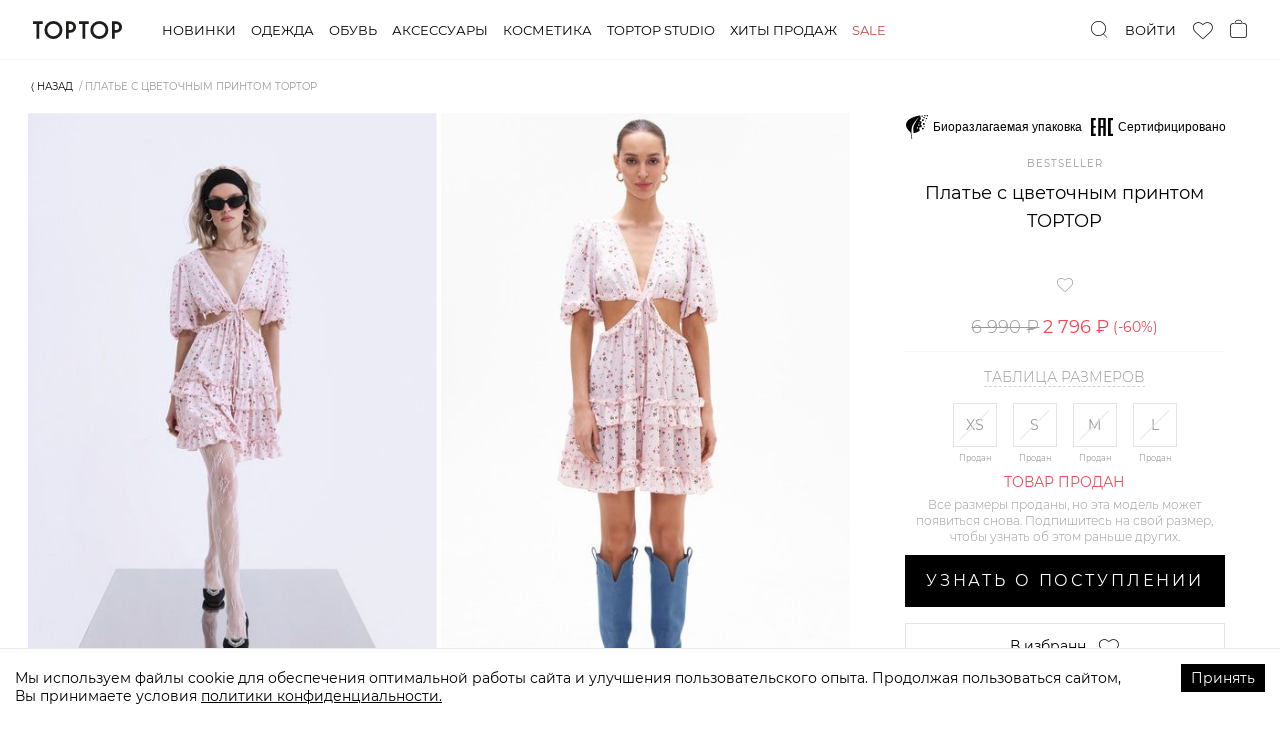

--- FILE ---
content_type: text/html; charset=utf-8
request_url: https://toptop.ru/catalog/clothes/dresses/mini-dresses/2008723111360
body_size: 86023
content:
<!DOCTYPE html><html lang="ru"><head><title>Платье с цветочным принтом TOPTOP 8723111360, купить за 2796.0 руб в интернет-магазине TOPTOP.RU</title><meta content="website" property="og:type" /><meta content="Платье с цветочным принтом TOPTOP" property="og:title" /><meta content="Платья-мини — Платье с цветочным принтом TOPTOP, цена: 2796.0 руб, бренд: TOPTOP, артикул: 2008723111360.Быстрая доставка и гарантия возврата в интернет-магазине TOPTOP.RU." property="og:description" /><meta content="https://toptop.ru/catalog/clothes/dresses/mini-dresses/2008723111360" property="og:url" /><meta content="https://s3.yandexcloud.net/toptop-storage-production/items/covers/a57/3de/db-/w448v1/2008723111360.jpg?1688596089" property="og:image" /><meta content="image/jpeg" property="og:image:type" /><meta content="448" property="og:image:width" /><meta content="672" property="og:image:height" /><meta content="TOPTOP" property="product:brand" /><meta property="product:availability" /><meta content="new" property="product:condition" /><meta content="2796.0" property="product:price:amount" /><meta content="RUB" property="product:price:currency" /><meta content="1604" property="product:category" /><meta content="summary" name="twitter:card" /><meta content="https://s3.yandexcloud.net/toptop-storage-production/items/covers/a57/3de/db-/w448v1/2008723111360.jpg?1688596089" name="twitter:image" /><meta content="Платья-мини, Платье с цветочным принтом TOPTOP, купить, цены, интернет магазин" data-react-helmet="" name="keywords" /><meta content="Платья-мини — Платье с цветочным принтом TOPTOP, цена: 2796.0 руб, бренд: TOPTOP, артикул: 2008723111360. Быстрая доставка и гарантия возврата в интернет-магазине TOPTOP.RU" data-react-helmet="" name="description" /><meta content="text/html; charset=utf-8" http-equiv="Content-Type" /><meta content="width=device-width, initial-scale=1, maximum-scale=1" name="viewport" /><meta content="no" name="imagetoolbar" /><meta content="320" name="MobileOptimized" /><meta content="True" name="HandheldFriendly" /><meta content="yes" name="apple-mobile-web-app-capable" /><meta name="csrf-param" content="authenticity_token" />
<meta name="csrf-token" content="G1spSmmhaRUubNErc3rh2xXV/O2qYj3by+6kDpFhxi5Xoq1inYe/NfZ68nb4joCo9TcxWn/APysLRNuWISjgmw==" /><link rel="manifest" type="image/x-icon" href="/manifest.webmanifest" /><link rel="icon" type="image/x-icon" href="/favicon.ico" sizes="any" /><link rel="icon" type="image/svg+xml" href="/icon.svg" /><link rel="apple-touch-icon" type="image/x-icon" href="/apple-touch-icon.png" /><link rel="stylesheet" media="screen" href="/packs/css/application-4983575a.css" /><script src="/packs/js/application-b097420591de7b09ff18.js" defer="defer"></script></head><body><script type="application/ld+json">{"@context":"https://schema.org","@type":"Product","productID":"2008723111360","name":"Платье с цветочным принтом TOPTOP","description":"Платья-мини — Платье с цветочным принтом TOPTOP, цена: 2796.0 руб, бренд: TOPTOP, артикул: 2008723111360.Быстрая доставка и гарантия возврата в интернет-магазине TOPTOP.RU.","url":"https://toptop.ru/catalog/clothes/dresses/mini-dresses/2008723111360","image":"https://s3.yandexcloud.net/toptop-storage-production/items/covers/a57/3de/db-/w448v1/2008723111360.jpg?1688596089","brand":"TOPTOP","offers":[{"@type":"Offer","price":2796.0,"priceCurrency":"RUB","itemCondition":"https://schema.org/NewCondition","availability":"https://schema.org/OutOfStock"}]}</script><script type="application/json" id="js-react-on-rails-context">{"railsEnv":"production","inMailer":false,"i18nLocale":"ru","i18nDefaultLocale":"ru","rorVersion":"11.3.0","rorPro":false,"href":"https://toptop.ru/catalog/clothes/dresses/mini-dresses/2008723111360","location":"/catalog/clothes/dresses/mini-dresses/2008723111360","scheme":"https","host":"toptop.ru","port":null,"pathname":"/catalog/clothes/dresses/mini-dresses/2008723111360","search":null,"httpAcceptLanguage":null,"serverSide":false}</script>
<div id="App-react-component-7a05a43e-d307-40d9-86a5-3499789330b7"><div class="AppHeader-module__wrapper___Fhcc0"><header class="AppHeader-module__header___XcWnh"><div class="AppHeader-module__inner___3_xTJ"><a class="AppHeader-module__logo___3eSzG" href="/">TopTop.ru</a><div class="AppHeader-module__navWrapper___3cYCK"><nav class="AppNav-module__wrapper___enzPS"><div class="AppNav-module__item___1PH8P"><a class="AppNav-module__link___2cpvw" href="/new">Новинки</a></div><div class="AppNav-module__item___1PH8P"><a class="AppNav-module__link___2cpvw" href="/catalog/clothes">Одежда</a></div><div class="AppNav-module__item___1PH8P"><a class="AppNav-module__link___2cpvw" href="/catalog/shoes">Обувь</a></div><div class="AppNav-module__item___1PH8P"><a class="AppNav-module__link___2cpvw" href="/catalog/accessories">Аксессуары</a></div><div class="AppNav-module__item___1PH8P"><a class="AppNav-module__link___2cpvw" href="/catalog/beauty">Косметика</a></div><div class="AppNav-module__item___1PH8P"><a class="AppNav-module__link___2cpvw" href="/brands/toptop">Toptop studio</a></div><div class="AppNav-module__item___1PH8P"><a class="AppNav-module__link___2cpvw" href="/set/hits_all">Хиты продаж</a></div><div class="AppNav-module__item___1PH8P"><a class="AppNav-module__link___2cpvw AppNav-module__specialLink___3X6DJ" href="/sale">Sale</a></div></nav><div class="AppSearch-module__wrapper___aw3TW"><div class="AppSearch-module__controlWrapper___2j7Kc"><div class="Searchbar-module__wrapper___wtIng"><button type="button" class="Searchbar-module__trigger___1Rjlh"><img src="/packs/media/images/icons/search-0d2033841bde2c05270e500c0f1828a1.svg" alt="search"/></button><input type="search" tabindex="-1" value="" class="Searchbar-module__control___3b_3y" placeholder="Поиск" autoComplete="off"/><button type="button" class="CloseButton-module__wrapper___3W02P Searchbar-module__closeButton___yegZY"><span class="CloseButton-module__label___3V9Ac">Закрыть</span><span class="CloseButton-module__icon___261q-"><svg width="40" height="40" xmlns="http://www.w3.org/2000/svg" viewBox="0 0 40 40"><line y2="40.10298" x2="40.11363" y1="-0.12429" x1="-0.11364" stroke="currentColor" stroke-width="1"></line><line y2="-2.39702" x2="42.38636" y1="46.23934" x1="-7.38636" stroke="currentColor" stroke-width="1"></line></svg></span></button></div></div></div></div><div class="AppHeader-module__actions___36zL-"><div class="AppHeader-module__actionLogin___23E9D AppHeader-module__action___29W5_"><button type="button" class="AppHeader-module__loginLink___332sz">Войти</button></div><div class="AppHeader-module__action___29W5_"><a class="FavoritesHead-module__wrapper___3uUPc" href="/favorite"><i class="FavoritesHead-module__icon___CnKlP icon-heart"></i></a></div><div class="AppHeader-module__action___29W5_"><button type="button" class="CartHeaderIcon-module__button___wdgl0"><i class="CartHeaderIcon-module__iconBag___1W-M2 CartHeaderIcon-module__icon___1dIWp"></i></button></div></div><div class="AppHeader-module__popupWrapper___W6AUi"></div></div></header></div><div class="CatalogSublayout-module__wrapper___KkOPO"><div class="AnimatedWrapper-module__wrapper___2luv_ AnimatedWrapper-module__wrapperHeight___3LJ0E TopBanner-module__topBannerWrapper___AoYNW"><div class="AnimatedWrapper-module__container___1YyuP"></div></div><div class="Breadcrumbs-module__container___Gfqg-"><ul class="Breadcrumbs-module__list___LzLTJ"><li class="Breadcrumbs-module__listItem___krTnV"><button class="Breadcrumbs-module__backButton___3dIE5" type="button">⟨ Назад</button></li><li class="Breadcrumbs-module__listItem___krTnV"><span class="Breadcrumbs-module__noLink___1iNFC">Платье с цветочным принтом TOPTOP</span></li></ul></div><div class="ProductPage-module__wrapper___393Nd"><div class="ProductPage-module__main___2DZgh"><div class="ProductPage-module__mediaWrapper___2biMn"><div class="ProductImageGallery-module__wrapper___15E2F"><div class="ProductImageGallery-module__item___11RwX"><div class="ProductMedia-module__productMediaImageWrapper___FOklP ProductMedia-module__productMediaRatio___6rcXc"></div></div><div class="ProductImageGallery-module__item___11RwX"><div class="ProductMedia-module__productMediaImageWrapper___FOklP ProductMedia-module__productMediaRatio___6rcXc"></div></div><div class="ProductImageGallery-module__item___11RwX"><div class="ProductMedia-module__productMediaImageWrapper___FOklP ProductMedia-module__productMediaRatio___6rcXc"></div></div><div class="ProductImageGallery-module__item___11RwX"><div class="ProductMedia-module__productMediaImageWrapper___FOklP ProductMedia-module__productMediaRatio___6rcXc"></div></div><div class="ProductImageGallery-module__item___11RwX"><div class="ProductMedia-module__productMediaImageWrapper___FOklP ProductMedia-module__productMediaRatio___6rcXc"></div></div><div class="ProductImageGallery-module__item___11RwX"><div class="ProductMedia-module__productMediaImageWrapper___FOklP ProductMedia-module__productMediaRatio___6rcXc"></div></div><div class="ProductImageGallery-module__item___11RwX"><div class="ProductMedia-module__productMediaImageWrapper___FOklP ProductMedia-module__productMediaRatio___6rcXc"></div></div><div class="ProductImageGallery-module__item___11RwX"><div class="ProductMedia-module__productMediaImageWrapper___FOklP ProductMedia-module__productMediaRatio___6rcXc"></div></div><div class="ProductImageGallery-module__item___11RwX"><div class="ProductMedia-module__productMediaImageWrapper___FOklP ProductMedia-module__productMediaRatio___6rcXc"></div></div><div class="ProductImageGallery-module__item___11RwX"><div class="ProductMedia-module__productMediaImageWrapper___FOklP ProductMedia-module__productMediaRatio___6rcXc"></div></div><div class="ProductImageGallery-module__item___11RwX"><div class="ProductMedia-module__productMediaImageWrapper___FOklP ProductMedia-module__productMediaRatio___6rcXc"></div></div><div class="ProductImageGallery-module__item___11RwX"><div class="ProductMedia-module__productMediaImageWrapper___FOklP ProductMedia-module__productMediaRatio___6rcXc"></div></div><div class="ProductImageGallery-module__item___11RwX"><div class="ProductMedia-module__productMediaImageWrapper___FOklP ProductMedia-module__productMediaRatio___6rcXc"></div></div><div class="ProductImageGallery-module__item___11RwX"><div class="ProductMedia-module__productMediaImageWrapper___FOklP ProductMedia-module__productMediaRatio___6rcXc"></div></div><div class="ProductImageGallery-module__item___11RwX"><div class="ProductMedia-module__productMediaImageWrapper___FOklP ProductMedia-module__productMediaRatio___6rcXc"></div></div></div></div><div class="ProductSalePoint-module__wrapper___B-N55"><div class="ProductStickers-module__stickers___ydymd ProductSalePoint-module__productStickers___29Gf3"><figure class="ProductStickers-module__sticker___2pGFm"><div class="ProductStickers-module__stickerIconContainer___2vNrw"><img src="https://cdn.toptop.ru/stickers/icons/000/000/033/original/biodegradable.svg?1607098224" alt="Стикер"/></div><figcaption class="ProductStickers-module__stickerName___2j0HF">Биоразлагаемая упаковка</figcaption></figure><figure class="ProductStickers-module__sticker___2pGFm"><div class="ProductStickers-module__stickerIconContainer___2vNrw"><img src="https://cdn.toptop.ru/stickers/icons/000/000/035/original/solid.svg?1607098344" alt="Стикер"/></div><figcaption class="ProductStickers-module__stickerName___2j0HF">Сертифицировано</figcaption></figure></div><div class="ProductSalePoint-module__content___2AAS0"><div class="ProductDescription-module__wrapper___3dJIb"><div class="ProductDescription-module__collection___2fMgT">BESTSELLER</div><h1 class="ProductDescription-module__name___3Lajq">Платье с цветочным принтом TOPTOP</h1><div class="ProductDescription-module__inlineRatingContanerWrapper___MCUoK"><div class="ProductInlineRatingContainer-module__container___1SRSe" id="aplaut-inline-informer-container-in-product-description-a573df00-a5fc-11ed-bab0-0050569e7512"></div></div><div class="ProductDescription-module__favs___-H9tR"><i class="icon-heart"></i><span> </span></div><div class="Price-module__wrapper___1Fvoz"><span class="Price-module__price___IGMO4 ProductDescription-module__price___114YC Price-module__priceCutted___31Las ">6 990 ₽</span><span class="ProductDescription-module__salePrice___2XNUH Price-module__salePrice___11DxA">2 796 ₽</span><span class="ProductDescription-module__pricecut___8tz5a Price-module__pricecut___2kv9r">(-<!-- -->60<!-- -->%)</span></div></div><div class="ProductSizePicker-module__wrapper___2I_u-"><div><button class="ProductSizePicker-module__title___2r5cO" type="button">Таблица размеров</button></div><div class="ProductSizePicker-module__sizes___32fkp"><div class="ProductSizePicker-module__size___1EXea ProductSizePicker-module__size_none___1auAO ProductSizePicker-module__sizeDisabled___2hbWL"><button type="button" class="ProductSizePicker-module__sizeButton___2lYih" disabled="">XS</button><span class="ProductSizePicker-module__size__hintLink___1DDaJ">Продан</span></div><div class="ProductSizePicker-module__size___1EXea ProductSizePicker-module__size_none___1auAO ProductSizePicker-module__sizeDisabled___2hbWL"><button type="button" class="ProductSizePicker-module__sizeButton___2lYih" disabled="">S</button><span class="ProductSizePicker-module__size__hintLink___1DDaJ">Продан</span></div><div class="ProductSizePicker-module__size___1EXea ProductSizePicker-module__size_none___1auAO ProductSizePicker-module__sizeDisabled___2hbWL"><button type="button" class="ProductSizePicker-module__sizeButton___2lYih" disabled="">M</button><span class="ProductSizePicker-module__size__hintLink___1DDaJ">Продан</span></div><div class="ProductSizePicker-module__size___1EXea ProductSizePicker-module__size_none___1auAO ProductSizePicker-module__sizeDisabled___2hbWL"><button type="button" class="ProductSizePicker-module__sizeButton___2lYih" disabled="">L</button><span class="ProductSizePicker-module__size__hintLink___1DDaJ">Продан</span></div></div></div><p class="ProductSalePoint-module__note___jBTxB ProductSalePoint-module__subscribeNote___3KKHx"><span class="ProductSalePoint-module__subscribeNoteTitle___1auhG">Товар продан</span>Все размеры проданы, но эта модель может<br/>появиться снова. Подпишитесь на свой размер,<br/>чтобы узнать об этом раньше других.</p><div class="ProductSalePoint-module__actionsWrapper___1sRw1"><div class="ProductSalesActions-module__wrapper___KhZ0K"><button type="button" class="ProductSalesActions-module__cartButton___37NOR PurchaseButton-module__wrapper___1699U PurchaseButton-module__wrapper_notify___2a4q8 Button-module__wrapper___3P2dN Button-module__wrapper_primary___3gzaR Button-module__wrapper_large___3M_fl Button-module__wrapper_block___3MTUt">Узнать о поступлении</button><button type="button" class="ProductSalesActions-module__favorites___2LnMN Button-module__wrapper___3P2dN Button-module__wrapper_default___3q3NA Button-module__wrapper_block___3MTUt" disabled=""><span class="ProductSalesActions-module__favoritesText___GIZvw">В избранн...</span><span class="Button-module__icon___11-IY icon-heart ProductSalesActions-module__favoritesIcon___1cnZP"></span></button></div><div class="ProductSalesActions-module__wrapper___KhZ0K ProductSalesActions-module__wrapperIsFixed___2IDKw" data-scroll-lock-fill-gap="true"><button type="button" class="ProductSalesActions-module__cartButton___37NOR PurchaseButton-module__wrapper___1699U PurchaseButton-module__wrapper_notify___2a4q8 Button-module__wrapper___3P2dN Button-module__wrapper_primary___3gzaR Button-module__wrapper_large___3M_fl Button-module__wrapper_block___3MTUt">Узнать о поступлении</button><button type="button" class="ProductSalesActions-module__favorites___2LnMN Button-module__wrapper___3P2dN Button-module__wrapper_default___3q3NA Button-module__wrapper_block___3MTUt" disabled=""><span class="ProductSalesActions-module__favoritesText___GIZvw">В избранн...</span><span class="Button-module__icon___11-IY icon-heart ProductSalesActions-module__favoritesIcon___1cnZP"></span></button></div></div><div class="ProductRemainButton-module__wrapper___37mte"><span class="ProductRemainButton-module__icon___3eWQz"><svg width="20" height="25" fill="none"><path d="M19.65 10c0 1.288-.588 2.838-1.517 4.47-.923 1.621-2.159 3.28-3.402 4.777A62.95 62.95 0 0110 24.318a60.667 60.667 0 01-1.313-1.3 62.938 62.938 0 01-3.418-3.77C4.026 17.75 2.79 16.09 1.867 14.468.938 12.84.35 11.29.35 10a9.65 9.65 0 1119.3 0z" stroke="#000" stroke-width="0.7" stroke-linecap="round"></path><circle cx="10" cy="10" r="4.65" stroke="#000" stroke-width="0.7"></circle></svg></span><button type="button" class="DashedControls-module__wrapper___3B-tQ ProductRemainButton-module__button___VK3sR">Наличие в розничных магазинах</button></div><div class="ProductDelivery-module__wrapper___1H8OZ"><div class="DeliveryCityBlock-module__wrapper___1bpiv ProductDelivery-module__city___23tOl">Доставка в<div class="DeliveryCityBlock-module__select___BC8WT"><label class="CitySelect-module__inner___9JCNj DeliveryCityBlock-module__selectInner___2aJXj"><span class="CitySelect-module__label___12R7y"></span></label></div><div></div></div><div class="ProductDelivery-module__item___15Ano"><i class="ProductDelivery-module__item__icon___1ED_H icon-storage"></i><div><div class="ProductDelivery-module__item__title___3qz3k">В пунктах выдачи бесплатно при заказе от 6 тыс. ₽</div></div><div class="Tooltip-module__tooltip___fJpA9 Tooltip-module__left___1v3ii"><button type="button" class="Tooltip-module__tooltipTrigger___10VIc"><span class="icon-commodity-delivery__tip"></span></button><div class="Tooltip-module__tooltipText___k2lvk">Бесплатно для заказа от 6000 р. 585 городов, более 6300 пунктов выдачи, 7 дней в неделю, легко выбрать ближайший Пункт Выдачи и забрать заказ в удобное для вас время.</div></div></div><div class="ProductDelivery-module__item___15Ano"><i class="ProductDelivery-module__item__icon___1ED_H icon-delivery"></i><div><div class="ProductDelivery-module__item__title___3qz3k">Бесплатно при заказе от 12 тыс. ₽.</div><div class="ProductDelivery-module__item__subtitle___1rbIc"></div></div><div class="Tooltip-module__tooltip___fJpA9 Tooltip-module__left___1v3ii"><button type="button" class="Tooltip-module__tooltipTrigger___10VIc"><span class="icon-commodity-delivery__tip"></span></button><div class="Tooltip-module__tooltipText___k2lvk">Бесплатно для заказа от 12 000 р. Курьер позвонит заранее, доставку можно перенести на удобное время. Вы получите уведомления об отправлении заказа и прибытии его в город выдачи. Курьер свяжется с вами перед доставкой.</div></div></div><div class="ProductDelivery-module__item___15Ano"><i class="ProductDelivery-module__item__icon___1ED_H icon-return"></i><div><div class="ProductDelivery-module__item__title___3qz3k">Бесплатный обмен и удобный возврат</div><div class="ProductDelivery-module__item__subtitle___1rbIc">Без вопросов возьмем товар обратно</div></div><div class="Tooltip-module__tooltip___fJpA9 Tooltip-module__left___1v3ii"><button type="button" class="Tooltip-module__tooltipTrigger___10VIc"><span class="icon-commodity-delivery__tip"></span></button><div class="Tooltip-module__tooltipText___k2lvk"><span>Бесплатный обмен на любой другой товар с нашего сайта. Удобный возврат по Фиксированной Цене — 305 рублей из любого города России, Беларуси, Казахстана, Армении и Киргизии. <span class="ProductDelivery-module__link___1IB9N">Подробнее.</span></span></div></div></div></div></div></div></div><div class="ProductPage-module__secondary___2PxMk"><div class="ProductPage-module__secondaryInner___1YqGH"><div class="ProductPage-module__extraInfo___2QM1F"><div class="ProductExtraInfo-module__wrapper___2zOof"><div class="Collapse-module__wrapper___21V-7 Collapse-module__wrapperOpened___PZDif"><div role="button" tabindex="0" class="Collapse-module__button___1BsiJ ProductExtraInfo-module__collapseTitle___Xv-X6"><span>СОВЕТ СТИЛИСТА</span><span class="Collapse-module__crossIcon___7_dxP"></span></div><div class="Collapse-module__content___2TNqk"><div class="SlideDown-module__slideDownWrapper___26y1m" style="height:317px"><div class="SlideDown-module__content___2Tj2v"><div class="StylistAdvice-module__wrapper___3FkHJ StylistAdvice-module__wrapper_2x___1XB9N"><div class="StylistAdvice-module__column___bU7Af"><div class="Stylist-module__wrapper___2H3hy"><div class="Stylist-module__avatar___Qombi"></div><div class="Stylist-module__name___ivZpt">Елена<!-- -->, <!-- -->стилист</div></div><p>«Для встречи с подругами сочетайте платье с казаками, сумкой-хобо и украшениями в стиле бохо». </p><p>Платье-мини с цветочным принтом и фигурными вырезами на талии – модель с объемными короткими рукавами и пышной юбкой. Платье декорировано воланами, оборками и кружевной отделкой. <br/><br/></p><h5>Артикул</h5><p>2008723111360</p></div><div class="StylistAdvice-module__column___bU7Af"><h5>Детали</h5><p>– Произведено по индивидуальному заказу и под контролем бренда: Киргизия;<br/>– Дизайн: Санкт-Петербург, Россия;<br/>– Цветочный принт – тренд SS’23 по версии The Symbol;<br/>– Оборки и воланы – тренд SS’23 с показов Gucci и Valentino;<br/>– Короткие объемные рукава;<br/>– Пышная юбка;<br/>– Глубокий V-образный вырез с кружевной отделкой;<br/>– В составе: 100% терилен – прочный, немнущийся материал, который отлично сохраняет форму и цвет.<br/></p><h5>Образ</h5><div class="StylistAdvice-module__p___2SqDE">На Рите размер S, параметры 84/59/88, рост 178 см.</div></div></div></div></div><button type="button" class="TextExpand-module__toggler___1TqsZ"><span class="TextExpand-module__togglerTitle___li0Tn">Читать дальше</span></button></div></div><div class="Collapse-module__wrapper___21V-7"><div role="button" tabindex="0" class="Collapse-module__button___1BsiJ" id="product-reviews-open-button"><span>ОТЗЫВЫ<span><div class="ProductInlineRatingContainer-module__container___1SRSe" id="aplaut-inline-informer-container-in-extra-info-a573df00-a5fc-11ed-bab0-0050569e7512"></div></span></span><span class="Collapse-module__crossIcon___7_dxP"></span></div><div class="Collapse-module__content___2TNqk"><div id="aplaut-reviews-container-a573df00-a5fc-11ed-bab0-0050569e7512"></div></div></div><div class="Collapse-module__wrapper___21V-7"><div role="button" tabindex="0" class="Collapse-module__button___1BsiJ ProductExtraInfo-module__collapseTitle___Xv-X6"><span>РАЗМЕРЫ</span><span class="Collapse-module__crossIcon___7_dxP"></span></div><div class="Collapse-module__content___2TNqk"><div class="SizeTableData-module__wrapper___2iolF"><div class="SizeTableData-module__innerWrapper___2iy3k"><table class="SizeTableData-module__labelsTable___2JHRW"><thead><tr><th>Размер</th><td>Плечи (см)</td><td>Обхват груди (см)</td><td>Длина рукава (см)</td><td>Обхват талии (см)</td><td>Обхват бедер (см)</td><td>Длина изделия (см)</td><td>1. Длина изделия по переду, см.  (см)</td><td>2. Длина рукава, см.  (см)</td><td>3. Ширина изделия по плечам, см. (см)</td><td>4. Ширина изделия по груди под проймой, см. (см)</td><td>5. Ширина изделия по талии(в изделиях с фиксированной талией), см. (см)</td></tr></thead></table><div class="SizeTableData-module__valuesTableWrapper___3rxJQ indiana-scroll-container indiana-scroll-container--hide-scrollbars"><table class="SizeTableData-module__valuesTable___2qE57"><tbody><tr><th>XS</th><td>32</td><td>82</td><td>27</td><td>66</td><td>106</td><td>76</td><td>0</td><td>0</td><td>0</td><td>0</td><td>0</td></tr><tr><th>S</th><td>33</td><td>84</td><td>27</td><td>68</td><td>108</td><td>76</td><td>0</td><td>0</td><td>0</td><td>0</td><td>0</td></tr><tr><th>M</th><td>34</td><td>86</td><td>28</td><td>70</td><td>110</td><td>77</td><td>0</td><td>0</td><td>0</td><td>0</td><td>0</td></tr><tr><th>L</th><td>35</td><td>90</td><td>28</td><td>72</td><td>112</td><td>77</td><td>0</td><td>0</td><td>0</td><td>0</td><td>0</td></tr></tbody></table></div></div></div></div></div><div class="Collapse-module__wrapper___21V-7"><div role="button" tabindex="0" class="Collapse-module__button___1BsiJ ProductExtraInfo-module__collapseTitle___Xv-X6"><span>ДОСТАВКА И ВОЗВРАТ</span><span class="Collapse-module__crossIcon___7_dxP"></span></div><div class="Collapse-module__content___2TNqk"><div class="ProductExtraInfo-module__deliveryText___cvYfI"><h5>Бесплатная доставка по всей России.</h5><h5>В Пункт Выдачи</h5><p>- Бесплатно для заказа от 3000 р.; <br/>- 585 городов; <br/>- более 6300 пунктов выдачи; <br/>- 7 дней в неделю, легко выбрать ближайший Пункт Выдачи и забрать заказ в удобное для вас время; <br/>- Вы получите уведомления об отправлении заказа и прибытии его в Пункт Выдачи. <br/>Просто сделайте заказ, выберите способ доставки и оплатите онлайн. <br/></p><h5>Доставка Курьером</h5><p>- Бесплатно для заказа от 10 000 р.;<br/>- Курьер позвонит заранее, доставку можно перенести на удобное время;<br/>- Доставка осуществляется пн-сб с 10-22;<br/>- Вы получите уведомления об отправлении заказа и прибытии его в город выдачи, курьер свяжется перед доставкой. <br/>Просто сделайте заказ, выберите способ доставки и оплатите онлайн.</p><h5>Международная доставка</h5><p>- Беларусь, Казахстан, Армения и Киргизия;<br/>- Курьер позвонит заранее, доставку можно перенести на удобное время;<br/>- Вы получите уведомление с трек-номером для отслеживания заказа.<br/>Просто сделайте заказ, выберите способ доставки и оплатите онлайн.</p><p>Доставка осуществляется сторонними курьерскими службами, но мы несем полную ответственность за сервис и контролируем качество услуги.</p><h5>ОБМЕН ИЛИ ВОЗВРАТ:</h5><p>У Вас не нашлось случая надеть купленную вещь или она Вам не подошла? Не переживайте, такое случается : )<br/>- Бесплатный обмен на любой другой товар с нашего сайта;<br/>- Удобный возврат по Фиксированной Цене — 305 рублей;<br/>- Из любого города России, Беларуси, Казахстана, Армении и Киргизии цена останется неизменной - остальные расходы мы берем на себя;<br/>- Отправить возврат можно любым удобным для вас способом: курьером или из ближайшего пункта выдачи заказов;<br/>После оформления возврата вы получите трек-номер для отслеживания посылки. <a class="ProductExtraInfo-module__deliveryTextlink___2jYCi" href="/refund">Оформить обмен или возврат</a>.</p><p>Если мы можем сделать сервис лучше для вас, пожалуйста, обязательно сообщите нам!</p></div></div></div><div class="Collapse-module__wrapper___21V-7"><div role="button" tabindex="0" class="Collapse-module__button___1BsiJ"><span>МАТЕРИАЛ И УХОД</span><span class="Collapse-module__crossIcon___7_dxP"></span></div><div class="Collapse-module__content___2TNqk"><div class="ProductExtraInfo-module__deliveryText___cvYfI"><h5>МАТЕРИАЛ:</h5><p>Прочный, эластичный и приятный на ощупь материал. Одежда из этой ткани прослужит не один сезон, ведь она отлично сохраняет форму после многократных стирок, практически не мнется. К безусловным преимуществам материала можно отнести то, что терилен прекрасно сохраняет цвет, а это значит, что принт не выгорит и не поблекнет.<br/>Состав: 100% терилен.<br/><br/>РЕКОМЕНДАЦИИ ПО УХОДУ:<br/>Внимание! Вся необходимая информация по уходу указана на внутреннем ярлыке каждого изделия. Ниже приведены общие рекомендации.<br/><br/>Уход за тканью из терилена очень прост – для стирки этого материала подходят все режимы машинной стирки, одежда моментально высыхает, мы рекомендуем гладить одежду с изнанки в режиме «Синтетика».<br/>Верхнюю одежду и аксессуары из терилена с наполнителем рекомендуем сдавать в химчистку. <br/><br/></p></div></div></div><div class="Collapse-module__wrapper___21V-7"><div role="button" tabindex="0" class="Collapse-module__button___1BsiJ"><span>НАЛИЧИЕ В <span class="Collapse-module__longWord___17e9n">РОЗНИЧНЫХ </span>МАГАЗИНАХ</span><span class="Collapse-module__crossIcon___7_dxP"></span></div><div class="Collapse-module__content___2TNqk"><div class="Loader-module__spinner___20Yhm Loader-module__center___1Wyoq"></div></div></div></div></div><div class="ProductPage-module__support___3Jud9"><div class="ProductSupport-module__wrapper___icWun"><div class="ProductSupport-module__main___2tgZP"><h5 class="ProductSupport-module__title___1v90r">Нужна помощь? Мы рядом:</h5><div class="ProductSupport-module__buttonWrapper___2ButF"><a class="CallButton-module__wrapper___2Iv15" href="tel:84954454594"><i class="icon-phone"></i><span class="CallButton-module__phoneNumber___3i7f_">8 495 445-45-94</span><span class="CallButton-module__title___NNxmL">Позвонить</span></a></div><div class="ProductSupport-module__description___3wqDT"><p>Ежедневно с 10:00 до 22:00 (Мск)</p><p>Ответим на любой вопрос</p></div></div><div class="ProductSupport-module__article___1w_Ip">Артикул: <!-- -->2008723111360</div><div class="ProductSupport-module__messengersWrapper___lwX6A"><div class="ProductMessengers-module__wrapper___lUT60 ProductPage-module__supportMessengers___3jm9C"><button type="button" class="ProductMessenger-module__item___3W51I product-messenger-chat swiper-slide"><span class="ProductMessenger-module__icon___2hTMx messenger-icon-chat ProductMessenger-module__icon_chat___30ONh"><svg width="32" height="29" fill="none"><path fill-rule="evenodd" clip-rule="evenodd" d="M27 0H5a5 5 0 00-5 5v13a5 5 0 005 5h2l-.93 5.584a.2.2 0 00.296.207l8.981-5.132a5 5 0 012.48-.659H27a5 5 0 005-5V5a5 5 0 00-5-5zM7 6h19v2H7V6zm16 6H7v2h16v-2z" fill="#E4E4E4"></path></svg></span><span class="ProductMessenger-module__item__title___32UOf"><span class="ProductMessenger-module__item__titleFirst___2JEnL">Написать в</span><span class="ProductMessenger-module__item__titleSecond___2PW5s">чат</span></span></button><a class="ProductMessenger-module__item___3W51I product-messenger-tg swiper-slide" href="https://t.me/toptopru_bot" rel="noreferrer noopener" target="_blank"><span class="ProductMessenger-module__icon___2hTMx messenger-icon-tg ProductMessenger-module__icon_tg___3oDg-"><svg width="31" height="28" fill="none"><path fill-rule="evenodd" clip-rule="evenodd" d="M.548 13.426l7.143 2.766 2.764 9.224c.177.59.874.809 1.336.417l3.982-3.368a1.154 1.154 0 011.448-.041l7.181 5.408c.494.373 1.195.092 1.319-.528l5.26-26.251c.136-.677-.505-1.242-1.127-.993L.54 11.792c-.723.29-.717 1.352.009 1.634zm9.12 1.33l13.958-8.717c.25-.156.509.188.293.39L12.4 17.287a2.432 2.432 0 00-.74 1.448l-.392 2.949c-.052.393-.598.432-.705.051l-1.509-5.376a1.434 1.434 0 01.614-1.603z" fill="#D5D5D5"></path></svg></span><span class="ProductMessenger-module__item__title___32UOf"><span class="ProductMessenger-module__item__titleFirst___2JEnL">Написать в</span><span class="ProductMessenger-module__item__titleSecond___2PW5s">Telegram</span></span></a></div></div></div></div></div><div class="AnimatedWrapper-module__wrapper___2luv_ AnimatedWrapper-module__wrapperHeight___3LJ0E ProductPage-module__secondPopMechanicWidget___1qiji"><div class="AnimatedWrapper-module__container___1YyuP"></div></div><div class="AnimatedWrapper-module__wrapper___2luv_ AnimatedWrapper-module__wrapperHeight___3LJ0E ProductPage-module__firstPopMechanicWidget___1ghGs"><div class="AnimatedWrapper-module__container___1YyuP"></div></div><div class="BottomTabs-module__bottomTabsWrapper___cNm4M ProductPage-module__bottomTabs___rPsVE"><div class="ProductTabs-module__wrapper___qJeDt" data-tabs="true"><ul class="ProductTabs-module__nav___gR5BM" role="tablist"><li class="ProductTabs-module__navItem___1ySG6 ProductTabs-module__navItem_selected___2VxXj" role="tab" id="react-tabs-0" aria-selected="true" aria-disabled="false" aria-controls="react-tabs-1" tabindex="0"><span class="ProductTabs-module__navItem__title___2uJgl">Хиты продаж</span><span class="ProductTabs-module__navItem__count___35UgK">24</span></li><li class="ProductTabs-module__navItem___1ySG6" role="tab" id="react-tabs-2" aria-selected="false" aria-disabled="false" aria-controls="react-tabs-3"><span class="ProductTabs-module__navItem__title___2uJgl">Платья-мини</span><span class="ProductTabs-module__navItem__count___35UgK">24</span></li></ul><div class="react-tabs__tab-panel react-tabs__tab-panel--selected" role="tabpanel" id="react-tabs-1" aria-labelledby="react-tabs-0"><div class="ProductCarousel-module__container___J_HEJ"><div class="ProductCarousel-module__swiperContainer___2GxQC"><div class="swiper-wrapper"><div class="swiper-slide ProductCarousel-module__item___1_cK9 SliderProduct-module__wrapper___3ihfB" title="Жакет с кружевной отделкой TOPTOP"><div class="SliderProduct-module__imageWrapper___3KXaE"><div class="ProductMedia-module__productMediaImageWrapper___FOklP ProductMedia-module__productMediaRatio___6rcXc"></div></div><div class="SliderProduct-module__info___O9ifq"><a class="SliderProduct-module__bigLink___1-y1q" href="/catalog/clothes/blazers/2008723148519"></a><div class="SliderProduct-module__title___1jMpD"><p>Жакет с кружевной отделкой TOPTOP</p></div><div class="SliderProduct-module__priceWrapper___3GOkg Price-module__wrapper___1Fvoz"><span class="Price-module__price___IGMO4 SliderProduct-module__price___3z8QW">11 990 ₽</span></div><div class="SliderProduct-module__colors__wrapper___N-55D"><div class="ProductColorPicker-module__colors___3MswY"><a class="ProductColorPicker-module__color___vPDwa SliderProduct-module__colors__item___1DKra" href="/catalog/clothes/blazers/2008723148519"><div><div class="ProductMedia-module__productMediaImageWrapper___FOklP ProductMedia-module__productMediaRatio___6rcXc"></div></div></a><a class="ProductColorPicker-module__color___vPDwa SliderProduct-module__colors__item___1DKra" href="/catalog/clothes/blazers/2008723148502"><div><div class="ProductMedia-module__productMediaImageWrapper___FOklP ProductMedia-module__productMediaRatio___6rcXc"></div></div></a></div></div><div class="SliderProduct-module__infoFooter___1x49L"><div class="SliderProduct-module__sizes___KX8qB"><span class="SliderProduct-module__size___3uiP6">XS/S</span><span class="SliderProduct-module__size___3uiP6">M/L</span></div><a class="SliderProduct-module__quickViewButton___1_LMc Button-module__wrapper___3P2dN Button-module__wrapper_primary___3gzaR Button-module__wrapper_small___2aCjj Button-module__wrapper_block___3MTUt" href="/catalog/clothes/blazers/2008723148519">Быстрый просмотр</a></div></div></div><div class="swiper-slide ProductCarousel-module__item___1_cK9 SliderProduct-module__wrapper___3ihfB" title="Юбка из экокожи TOPTOP"><div class="SliderProduct-module__imageWrapper___3KXaE"><div class="ProductMedia-module__productMediaImageWrapper___FOklP ProductMedia-module__productMediaRatio___6rcXc"></div></div><div class="SliderProduct-module__info___O9ifq"><a class="SliderProduct-module__bigLink___1-y1q" href="/catalog/clothes/skirts/midi-skirts/2008723138466"></a><div class="SliderProduct-module__title___1jMpD"><p>Юбка из экокожи TOPTOP</p></div><div class="SliderProduct-module__priceWrapper___3GOkg Price-module__wrapper___1Fvoz"><span class="Price-module__price___IGMO4 SliderProduct-module__price___3z8QW">6 990 ₽</span></div><div class="SliderProduct-module__colors__wrapper___N-55D"><div class="ProductColorPicker-module__colors___3MswY"><a class="ProductColorPicker-module__color___vPDwa SliderProduct-module__colors__item___1DKra" href="/catalog/clothes/skirts/midi-skirts/2008723138466"><div><div class="ProductMedia-module__productMediaImageWrapper___FOklP ProductMedia-module__productMediaRatio___6rcXc"></div></div></a><a class="ProductColorPicker-module__color___vPDwa SliderProduct-module__colors__item___1DKra" href="/catalog/clothes/skirts/midi-skirts/2008723138459"><div><div class="ProductMedia-module__productMediaImageWrapper___FOklP ProductMedia-module__productMediaRatio___6rcXc"></div></div></a></div></div><div class="SliderProduct-module__infoFooter___1x49L"><div class="SliderProduct-module__sizes___KX8qB"><span class="SliderProduct-module__size___3uiP6 SliderProduct-module__size_disabled___1QNKI">XS</span><span class="SliderProduct-module__size___3uiP6">S</span><span class="SliderProduct-module__size___3uiP6 SliderProduct-module__size_disabled___1QNKI">M</span><span class="SliderProduct-module__size___3uiP6">L</span></div><a class="SliderProduct-module__quickViewButton___1_LMc Button-module__wrapper___3P2dN Button-module__wrapper_primary___3gzaR Button-module__wrapper_small___2aCjj Button-module__wrapper_block___3MTUt" href="/catalog/clothes/skirts/midi-skirts/2008723138466">Быстрый просмотр</a></div></div></div><div class="swiper-slide ProductCarousel-module__item___1_cK9 SliderProduct-module__wrapper___3ihfB" title="Куртка из смесового хлопка TOPTOP STUDIO"><div class="SliderProduct-module__imageWrapper___3KXaE"><div class="ProductMedia-module__productMediaImageWrapper___FOklP ProductMedia-module__productMediaRatio___6rcXc"></div></div><div class="SliderProduct-module__info___O9ifq"><a class="SliderProduct-module__bigLink___1-y1q" href="/catalog/clothes/outerwear/jackets/2008723152639"></a><div class="SliderProduct-module__title___1jMpD"><p>Куртка из смесового хлопка TOPTOP STUDIO</p></div><div class="SliderProduct-module__priceWrapper___3GOkg Price-module__wrapper___1Fvoz"><span class="Price-module__price___IGMO4 SliderProduct-module__price___3z8QW">21 990 ₽</span></div><div class="SliderProduct-module__infoFooter___1x49L"><div class="SliderProduct-module__sizes___KX8qB"><span class="SliderProduct-module__size___3uiP6">XS</span><span class="SliderProduct-module__size___3uiP6">S</span><span class="SliderProduct-module__size___3uiP6">M</span><span class="SliderProduct-module__size___3uiP6">L</span></div><a class="SliderProduct-module__quickViewButton___1_LMc Button-module__wrapper___3P2dN Button-module__wrapper_primary___3gzaR Button-module__wrapper_small___2aCjj Button-module__wrapper_block___3MTUt" href="/catalog/clothes/outerwear/jackets/2008723152639">Быстрый просмотр</a></div></div></div><div class="swiper-slide ProductCarousel-module__item___1_cK9 SliderProduct-module__wrapper___3ihfB" title="Лонгслив из 100% хлопка TOPTOP"><div class="SliderProduct-module__imageWrapper___3KXaE"><div class="ProductMedia-module__productMediaImageWrapper___FOklP ProductMedia-module__productMediaRatio___6rcXc"></div></div><div class="SliderProduct-module__info___O9ifq"><a class="SliderProduct-module__bigLink___1-y1q" href="/catalog/clothes/sport/sport-longsleeve/2008723155555"></a><div class="SliderProduct-module__title___1jMpD"><p>Лонгслив из 100% хлопка TOPTOP</p></div><div class="SliderProduct-module__priceWrapper___3GOkg Price-module__wrapper___1Fvoz"><span class="Price-module__price___IGMO4 SliderProduct-module__price___3z8QW">5 990 ₽</span></div><div class="SliderProduct-module__colors__wrapper___N-55D"><div class="ProductColorPicker-module__colors___3MswY"><a class="ProductColorPicker-module__color___vPDwa SliderProduct-module__colors__item___1DKra" href="/catalog/clothes/sport/sport-longsleeve/2008723155555"><div><div class="ProductMedia-module__productMediaImageWrapper___FOklP ProductMedia-module__productMediaRatio___6rcXc"></div></div></a><a class="ProductColorPicker-module__color___vPDwa SliderProduct-module__colors__item___1DKra" href="/catalog/clothes/sport/sport-longsleeve/2008723135212"><div><div class="ProductMedia-module__productMediaImageWrapper___FOklP ProductMedia-module__productMediaRatio___6rcXc"></div></div></a><a class="ProductColorPicker-module__color___vPDwa SliderProduct-module__colors__item___1DKra" href="/catalog/clothes/sport/sport-longsleeve/2008723155562"><div><div class="ProductMedia-module__productMediaImageWrapper___FOklP ProductMedia-module__productMediaRatio___6rcXc"></div></div></a><a class="ProductColorPicker-module__color___vPDwa SliderProduct-module__colors__item___1DKra" href="/catalog/clothes/sport/sport-longsleeve/2008723155579"><div><div class="ProductMedia-module__productMediaImageWrapper___FOklP ProductMedia-module__productMediaRatio___6rcXc"></div></div></a><a class="ProductColorPicker-module__color___vPDwa SliderProduct-module__colors__item___1DKra" href="/catalog/clothes/sport/sport-longsleeve/2008723155548"><div><div class="ProductMedia-module__productMediaImageWrapper___FOklP ProductMedia-module__productMediaRatio___6rcXc"></div></div><span class="ProductColorPicker-module__hiddenCount___3XIyN">+<!-- -->3</span></a></div></div><div class="SliderProduct-module__infoFooter___1x49L"><div class="SliderProduct-module__sizes___KX8qB"><span class="SliderProduct-module__size___3uiP6">XS/S</span><span class="SliderProduct-module__size___3uiP6">M/L</span></div><a class="SliderProduct-module__quickViewButton___1_LMc Button-module__wrapper___3P2dN Button-module__wrapper_primary___3gzaR Button-module__wrapper_small___2aCjj Button-module__wrapper_block___3MTUt" href="/catalog/clothes/sport/sport-longsleeve/2008723155555">Быстрый просмотр</a></div></div></div><div class="swiper-slide ProductCarousel-module__item___1_cK9 SliderProduct-module__wrapper___3ihfB" title="Жакет с отлетными лацканами TOPTOP"><div class="SliderProduct-module__imageWrapper___3KXaE"><div class="ProductMedia-module__productMediaImageWrapper___FOklP ProductMedia-module__productMediaRatio___6rcXc"></div></div><div class="SliderProduct-module__info___O9ifq"><a class="SliderProduct-module__bigLink___1-y1q" href="/catalog/clothes/blazers/2008723149189"></a><div class="SliderProduct-module__title___1jMpD"><p>Жакет с отлетными лацканами TOPTOP</p></div><div class="SliderProduct-module__priceWrapper___3GOkg Price-module__wrapper___1Fvoz"><span class="Price-module__price___IGMO4 SliderProduct-module__price___3z8QW">12 990 ₽</span></div><div class="SliderProduct-module__colors__wrapper___N-55D"><div class="ProductColorPicker-module__colors___3MswY"><a class="ProductColorPicker-module__color___vPDwa SliderProduct-module__colors__item___1DKra" href="/catalog/clothes/blazers/2008723149189"><div><div class="ProductMedia-module__productMediaImageWrapper___FOklP ProductMedia-module__productMediaRatio___6rcXc"></div></div></a><a class="ProductColorPicker-module__color___vPDwa SliderProduct-module__colors__item___1DKra" href="/catalog/clothes/blazers/2008723149172"><div><div class="ProductMedia-module__productMediaImageWrapper___FOklP ProductMedia-module__productMediaRatio___6rcXc"></div></div></a></div></div><div class="SliderProduct-module__infoFooter___1x49L"><div class="SliderProduct-module__sizes___KX8qB"><span class="SliderProduct-module__size___3uiP6">XS</span><span class="SliderProduct-module__size___3uiP6">S</span><span class="SliderProduct-module__size___3uiP6">M</span><span class="SliderProduct-module__size___3uiP6">L</span></div><a class="SliderProduct-module__quickViewButton___1_LMc Button-module__wrapper___3P2dN Button-module__wrapper_primary___3gzaR Button-module__wrapper_small___2aCjj Button-module__wrapper_block___3MTUt" href="/catalog/clothes/blazers/2008723149189">Быстрый просмотр</a></div></div></div><div class="swiper-slide ProductCarousel-module__item___1_cK9 SliderProduct-module__wrapper___3ihfB" title="Кардиган из смесовой вискозы TOPTOP"><div class="SliderProduct-module__imageWrapper___3KXaE"><div class="ProductMedia-module__productMediaImageWrapper___FOklP ProductMedia-module__productMediaRatio___6rcXc"></div></div><div class="SliderProduct-module__info___O9ifq"><a class="SliderProduct-module__bigLink___1-y1q" href="/catalog/clothes/jumpers/cardigans/2008723148342"></a><div class="SliderProduct-module__title___1jMpD"><p>Кардиган из смесовой вискозы TOPTOP</p></div><div class="SliderProduct-module__priceWrapper___3GOkg Price-module__wrapper___1Fvoz"><span class="Price-module__price___IGMO4 SliderProduct-module__price___3z8QW">6 990 ₽</span></div><div class="SliderProduct-module__colors__wrapper___N-55D"><div class="ProductColorPicker-module__colors___3MswY"><a class="ProductColorPicker-module__color___vPDwa SliderProduct-module__colors__item___1DKra" href="/catalog/clothes/jumpers/cardigans/2008723148342"><div><div class="ProductMedia-module__productMediaImageWrapper___FOklP ProductMedia-module__productMediaRatio___6rcXc"></div></div></a><a class="ProductColorPicker-module__color___vPDwa SliderProduct-module__colors__item___1DKra" href="/catalog/clothes/jumpers/cardigans/2008723148335"><div><div class="ProductMedia-module__productMediaImageWrapper___FOklP ProductMedia-module__productMediaRatio___6rcXc"></div></div></a></div></div><div class="SliderProduct-module__infoFooter___1x49L"><div class="SliderProduct-module__sizes___KX8qB"><span class="SliderProduct-module__size___3uiP6 SliderProduct-module__size_disabled___1QNKI">XS</span><span class="SliderProduct-module__size___3uiP6 SliderProduct-module__size_disabled___1QNKI">S</span><span class="SliderProduct-module__size___3uiP6">M</span><span class="SliderProduct-module__size___3uiP6">L</span></div><a class="SliderProduct-module__quickViewButton___1_LMc Button-module__wrapper___3P2dN Button-module__wrapper_primary___3gzaR Button-module__wrapper_small___2aCjj Button-module__wrapper_block___3MTUt" href="/catalog/clothes/jumpers/cardigans/2008723148342">Быстрый просмотр</a></div></div></div><div class="swiper-slide ProductCarousel-module__item___1_cK9 SliderProduct-module__wrapper___3ihfB" title="Юбка из смесовой вискозы TOPTOP"><div class="SliderProduct-module__imageWrapper___3KXaE"><div class="ProductMedia-module__productMediaImageWrapper___FOklP ProductMedia-module__productMediaRatio___6rcXc"></div></div><div class="SliderProduct-module__info___O9ifq"><a class="SliderProduct-module__bigLink___1-y1q" href="/catalog/clothes/skirts/mini-skirts/2008723148359"></a><div class="SliderProduct-module__title___1jMpD"><p>Юбка из смесовой вискозы TOPTOP</p></div><div class="SliderProduct-module__priceWrapper___3GOkg Price-module__wrapper___1Fvoz"><span class="Price-module__price___IGMO4 SliderProduct-module__price___3z8QW">5 590 ₽</span></div><div class="SliderProduct-module__colors__wrapper___N-55D"><div class="ProductColorPicker-module__colors___3MswY"><a class="ProductColorPicker-module__color___vPDwa SliderProduct-module__colors__item___1DKra" href="/catalog/clothes/skirts/mini-skirts/2008723148359"><div><div class="ProductMedia-module__productMediaImageWrapper___FOklP ProductMedia-module__productMediaRatio___6rcXc"></div></div></a><a class="ProductColorPicker-module__color___vPDwa SliderProduct-module__colors__item___1DKra" href="/catalog/clothes/skirts/mini-skirts/2008723148366"><div><div class="ProductMedia-module__productMediaImageWrapper___FOklP ProductMedia-module__productMediaRatio___6rcXc"></div></div></a></div></div><div class="SliderProduct-module__infoFooter___1x49L"><div class="SliderProduct-module__sizes___KX8qB"><span class="SliderProduct-module__size___3uiP6">XS</span><span class="SliderProduct-module__size___3uiP6">S</span><span class="SliderProduct-module__size___3uiP6 SliderProduct-module__size_disabled___1QNKI">M</span></div><a class="SliderProduct-module__quickViewButton___1_LMc Button-module__wrapper___3P2dN Button-module__wrapper_primary___3gzaR Button-module__wrapper_small___2aCjj Button-module__wrapper_block___3MTUt" href="/catalog/clothes/skirts/mini-skirts/2008723148359">Быстрый просмотр</a></div></div></div><div class="swiper-slide ProductCarousel-module__item___1_cK9 SliderProduct-module__wrapper___3ihfB" title="Пальто из смесовой шерсти TOPTOP STUDIO"><div class="SliderProduct-module__imageWrapper___3KXaE"><div class="ProductMedia-module__productMediaImageWrapper___FOklP ProductMedia-module__productMediaRatio___6rcXc"></div></div><div class="SliderProduct-module__info___O9ifq"><a class="SliderProduct-module__bigLink___1-y1q" href="/catalog/clothes/outerwear/coats/2008723152684"></a><div class="SliderProduct-module__title___1jMpD"><p>Пальто из смесовой шерсти TOPTOP STUDIO</p></div><div class="SliderProduct-module__priceWrapper___3GOkg Price-module__wrapper___1Fvoz"><span class="Price-module__price___IGMO4 SliderProduct-module__price___3z8QW">24 990 ₽</span></div><div class="SliderProduct-module__infoFooter___1x49L"><div class="SliderProduct-module__sizes___KX8qB"><span class="SliderProduct-module__size___3uiP6">XS</span><span class="SliderProduct-module__size___3uiP6">S</span><span class="SliderProduct-module__size___3uiP6">M</span><span class="SliderProduct-module__size___3uiP6">L</span></div><a class="SliderProduct-module__quickViewButton___1_LMc Button-module__wrapper___3P2dN Button-module__wrapper_primary___3gzaR Button-module__wrapper_small___2aCjj Button-module__wrapper_block___3MTUt" href="/catalog/clothes/outerwear/coats/2008723152684">Быстрый просмотр</a></div></div></div><div class="swiper-slide ProductCarousel-module__item___1_cK9 SliderProduct-module__wrapper___3ihfB" title="Футболка из смесового хлопка TOPTOP"><div class="SliderProduct-module__imageWrapper___3KXaE"><div class="ProductMedia-module__productMediaImageWrapper___FOklP ProductMedia-module__productMediaRatio___6rcXc"></div></div><div class="SliderProduct-module__info___O9ifq"><a class="SliderProduct-module__bigLink___1-y1q" href="/catalog/clothes/t-shirs/tshirts/2008723150031"></a><div class="SliderProduct-module__title___1jMpD"><p>Футболка из смесового хлопка TOPTOP</p></div><div class="SliderProduct-module__priceWrapper___3GOkg Price-module__wrapper___1Fvoz"><span class="Price-module__price___IGMO4 SliderProduct-module__price___3z8QW">3 590 ₽</span></div><div class="SliderProduct-module__colors__wrapper___N-55D"><div class="ProductColorPicker-module__colors___3MswY"><a class="ProductColorPicker-module__color___vPDwa SliderProduct-module__colors__item___1DKra" href="/catalog/clothes/t-shirs/tshirts/2008723150031"><div><div class="ProductMedia-module__productMediaImageWrapper___FOklP ProductMedia-module__productMediaRatio___6rcXc"></div></div></a><a class="ProductColorPicker-module__color___vPDwa SliderProduct-module__colors__item___1DKra" href="/catalog/clothes/t-shirs/tshirts/2008723150048"><div><div class="ProductMedia-module__productMediaImageWrapper___FOklP ProductMedia-module__productMediaRatio___6rcXc"></div></div></a></div></div><div class="SliderProduct-module__infoFooter___1x49L"><div class="SliderProduct-module__sizes___KX8qB"><span class="SliderProduct-module__size___3uiP6">XS</span><span class="SliderProduct-module__size___3uiP6">S</span><span class="SliderProduct-module__size___3uiP6">M</span><span class="SliderProduct-module__size___3uiP6">L</span></div><a class="SliderProduct-module__quickViewButton___1_LMc Button-module__wrapper___3P2dN Button-module__wrapper_primary___3gzaR Button-module__wrapper_small___2aCjj Button-module__wrapper_block___3MTUt" href="/catalog/clothes/t-shirs/tshirts/2008723150031">Быстрый просмотр</a></div></div></div><div class="swiper-slide ProductCarousel-module__item___1_cK9 SliderProduct-module__wrapper___3ihfB" title="Брюки с добавлением вискозы и шерсти TOPTOP STUDIO"><div class="SliderProduct-module__imageWrapper___3KXaE"><div class="ProductMedia-module__productMediaImageWrapper___FOklP ProductMedia-module__productMediaRatio___6rcXc"></div></div><div class="SliderProduct-module__info___O9ifq"><a class="SliderProduct-module__bigLink___1-y1q" href="/catalog/clothes/pants/straight-pants/2008723181417"></a><div class="SliderProduct-module__title___1jMpD"><p>Брюки с добавлением вискозы и шерсти TOPTOP STUDIO</p></div><div class="SliderProduct-module__priceWrapper___3GOkg Price-module__wrapper___1Fvoz"><span class="Price-module__price___IGMO4 SliderProduct-module__price___3z8QW">13 990 ₽</span></div><div class="SliderProduct-module__infoFooter___1x49L"><div class="SliderProduct-module__sizes___KX8qB"><span class="SliderProduct-module__size___3uiP6">XS</span><span class="SliderProduct-module__size___3uiP6">S</span><span class="SliderProduct-module__size___3uiP6">M</span><span class="SliderProduct-module__size___3uiP6">L</span></div><a class="SliderProduct-module__quickViewButton___1_LMc Button-module__wrapper___3P2dN Button-module__wrapper_primary___3gzaR Button-module__wrapper_small___2aCjj Button-module__wrapper_block___3MTUt" href="/catalog/clothes/pants/straight-pants/2008723181417">Быстрый просмотр</a></div></div></div><div class="swiper-slide ProductCarousel-module__item___1_cK9 SliderProduct-module__wrapper___3ihfB" title="Утепленное пальто TOPTOP"><div class="SliderProduct-module__imageWrapper___3KXaE"><div class="ProductMedia-module__productMediaImageWrapper___FOklP ProductMedia-module__productMediaRatio___6rcXc"></div></div><div class="SliderProduct-module__info___O9ifq"><a class="SliderProduct-module__bigLink___1-y1q" href="/catalog/clothes/outerwear/coats/2008723152455"></a><div class="SliderProduct-module__title___1jMpD"><p>Утепленное пальто TOPTOP</p></div><div class="SliderProduct-module__priceWrapper___3GOkg Price-module__wrapper___1Fvoz"><span class="Price-module__price___IGMO4 SliderProduct-module__price___3z8QW">16 490 ₽</span></div><div class="SliderProduct-module__infoFooter___1x49L"><div class="SliderProduct-module__sizes___KX8qB"><span class="SliderProduct-module__size___3uiP6">XS</span><span class="SliderProduct-module__size___3uiP6">S</span><span class="SliderProduct-module__size___3uiP6">M</span><span class="SliderProduct-module__size___3uiP6">L</span></div><a class="SliderProduct-module__quickViewButton___1_LMc Button-module__wrapper___3P2dN Button-module__wrapper_primary___3gzaR Button-module__wrapper_small___2aCjj Button-module__wrapper_block___3MTUt" href="/catalog/clothes/outerwear/coats/2008723152455">Быстрый просмотр</a></div></div></div><div class="swiper-slide ProductCarousel-module__item___1_cK9 SliderProduct-module__wrapper___3ihfB" title="Платье из смесовой вискозы TOPTOP"><div class="SliderProduct-module__imageWrapper___3KXaE"><div class="ProductMedia-module__productMediaImageWrapper___FOklP ProductMedia-module__productMediaRatio___6rcXc"></div></div><div class="SliderProduct-module__info___O9ifq"><a class="SliderProduct-module__bigLink___1-y1q" href="/catalog/clothes/dresses/maxi-dresses/2008723148953"></a><div class="SliderProduct-module__title___1jMpD"><p>Платье из смесовой вискозы TOPTOP</p></div><div class="SliderProduct-module__priceWrapper___3GOkg Price-module__wrapper___1Fvoz"><span class="Price-module__price___IGMO4 SliderProduct-module__price___3z8QW">8 990 ₽</span></div><div class="SliderProduct-module__colors__wrapper___N-55D"><div class="ProductColorPicker-module__colors___3MswY"><a class="ProductColorPicker-module__color___vPDwa SliderProduct-module__colors__item___1DKra" href="/catalog/clothes/dresses/maxi-dresses/2008723148953"><div><div class="ProductMedia-module__productMediaImageWrapper___FOklP ProductMedia-module__productMediaRatio___6rcXc"></div></div></a><a class="ProductColorPicker-module__color___vPDwa SliderProduct-module__colors__item___1DKra" href="/catalog/clothes/dresses/maxi-dresses/2008723148946"><div><div class="ProductMedia-module__productMediaImageWrapper___FOklP ProductMedia-module__productMediaRatio___6rcXc"></div></div></a></div></div><div class="SliderProduct-module__infoFooter___1x49L"><div class="SliderProduct-module__sizes___KX8qB"><span class="SliderProduct-module__size___3uiP6">XS</span><span class="SliderProduct-module__size___3uiP6">S</span><span class="SliderProduct-module__size___3uiP6">M</span><span class="SliderProduct-module__size___3uiP6 SliderProduct-module__size_disabled___1QNKI">L</span></div><a class="SliderProduct-module__quickViewButton___1_LMc Button-module__wrapper___3P2dN Button-module__wrapper_primary___3gzaR Button-module__wrapper_small___2aCjj Button-module__wrapper_block___3MTUt" href="/catalog/clothes/dresses/maxi-dresses/2008723148953">Быстрый просмотр</a></div></div></div><div class="swiper-slide ProductCarousel-module__item___1_cK9 SliderProduct-module__wrapper___3ihfB" title="Юбка из экокожи TOPTOP"><div class="SliderProduct-module__imageWrapper___3KXaE"><div class="ProductMedia-module__productMediaImageWrapper___FOklP ProductMedia-module__productMediaRatio___6rcXc"></div></div><div class="SliderProduct-module__info___O9ifq"><a class="SliderProduct-module__bigLink___1-y1q" href="/catalog/clothes/skirts/midi-skirts/2008723138459"></a><div class="SliderProduct-module__title___1jMpD"><p>Юбка из экокожи TOPTOP</p></div><div class="SliderProduct-module__priceWrapper___3GOkg Price-module__wrapper___1Fvoz"><span class="Price-module__price___IGMO4 SliderProduct-module__price___3z8QW">6 990 ₽</span></div><div class="SliderProduct-module__colors__wrapper___N-55D"><div class="ProductColorPicker-module__colors___3MswY"><a class="ProductColorPicker-module__color___vPDwa SliderProduct-module__colors__item___1DKra" href="/catalog/clothes/skirts/midi-skirts/2008723138459"><div><div class="ProductMedia-module__productMediaImageWrapper___FOklP ProductMedia-module__productMediaRatio___6rcXc"></div></div></a><a class="ProductColorPicker-module__color___vPDwa SliderProduct-module__colors__item___1DKra" href="/catalog/clothes/skirts/midi-skirts/2008723138466"><div><div class="ProductMedia-module__productMediaImageWrapper___FOklP ProductMedia-module__productMediaRatio___6rcXc"></div></div></a></div></div><div class="SliderProduct-module__infoFooter___1x49L"><div class="SliderProduct-module__sizes___KX8qB"><span class="SliderProduct-module__size___3uiP6">XS</span><span class="SliderProduct-module__size___3uiP6">S</span><span class="SliderProduct-module__size___3uiP6">M</span><span class="SliderProduct-module__size___3uiP6">L</span></div><a class="SliderProduct-module__quickViewButton___1_LMc Button-module__wrapper___3P2dN Button-module__wrapper_primary___3gzaR Button-module__wrapper_small___2aCjj Button-module__wrapper_block___3MTUt" href="/catalog/clothes/skirts/midi-skirts/2008723138459">Быстрый просмотр</a></div></div></div><div class="swiper-slide ProductCarousel-module__item___1_cK9 SliderProduct-module__wrapper___3ihfB" title="Юбка из смесовой вискозы TOPTOP"><div class="SliderProduct-module__imageWrapper___3KXaE"><div class="ProductMedia-module__productMediaImageWrapper___FOklP ProductMedia-module__productMediaRatio___6rcXc"></div></div><div class="SliderProduct-module__info___O9ifq"><a class="SliderProduct-module__bigLink___1-y1q" href="/catalog/clothes/skirts/mini-skirts/2008723148366"></a><div class="SliderProduct-module__title___1jMpD"><p>Юбка из смесовой вискозы TOPTOP</p></div><div class="SliderProduct-module__priceWrapper___3GOkg Price-module__wrapper___1Fvoz"><span class="Price-module__price___IGMO4 SliderProduct-module__price___3z8QW">5 590 ₽</span></div><div class="SliderProduct-module__colors__wrapper___N-55D"><div class="ProductColorPicker-module__colors___3MswY"><a class="ProductColorPicker-module__color___vPDwa SliderProduct-module__colors__item___1DKra" href="/catalog/clothes/skirts/mini-skirts/2008723148366"><div><div class="ProductMedia-module__productMediaImageWrapper___FOklP ProductMedia-module__productMediaRatio___6rcXc"></div></div></a><a class="ProductColorPicker-module__color___vPDwa SliderProduct-module__colors__item___1DKra" href="/catalog/clothes/skirts/mini-skirts/2008723148359"><div><div class="ProductMedia-module__productMediaImageWrapper___FOklP ProductMedia-module__productMediaRatio___6rcXc"></div></div></a></div></div><div class="SliderProduct-module__infoFooter___1x49L"><div class="SliderProduct-module__sizes___KX8qB"><span class="SliderProduct-module__size___3uiP6">XS</span><span class="SliderProduct-module__size___3uiP6">S</span><span class="SliderProduct-module__size___3uiP6">M</span></div><a class="SliderProduct-module__quickViewButton___1_LMc Button-module__wrapper___3P2dN Button-module__wrapper_primary___3gzaR Button-module__wrapper_small___2aCjj Button-module__wrapper_block___3MTUt" href="/catalog/clothes/skirts/mini-skirts/2008723148366">Быстрый просмотр</a></div></div></div><div class="swiper-slide ProductCarousel-module__item___1_cK9 SliderProduct-module__wrapper___3ihfB" title="Топ с кружевной отделкой TOPTOP"><div class="SliderProduct-module__imageWrapper___3KXaE"><div class="ProductMedia-module__productMediaImageWrapper___FOklP ProductMedia-module__productMediaRatio___6rcXc"></div></div><div class="SliderProduct-module__info___O9ifq"><a class="SliderProduct-module__bigLink___1-y1q" href="/catalog/clothes/shirts-blouses/blouses/2008723148489"></a><div class="SliderProduct-module__title___1jMpD"><p>Топ с кружевной отделкой TOPTOP</p></div><div class="SliderProduct-module__priceWrapper___3GOkg Price-module__wrapper___1Fvoz"><span class="Price-module__price___IGMO4 SliderProduct-module__price___3z8QW">5 990 ₽</span></div><div class="SliderProduct-module__colors__wrapper___N-55D"><div class="ProductColorPicker-module__colors___3MswY"><a class="ProductColorPicker-module__color___vPDwa SliderProduct-module__colors__item___1DKra" href="/catalog/clothes/shirts-blouses/blouses/2008723148489"><div><div class="ProductMedia-module__productMediaImageWrapper___FOklP ProductMedia-module__productMediaRatio___6rcXc"></div></div></a><a class="ProductColorPicker-module__color___vPDwa SliderProduct-module__colors__item___1DKra" href="/catalog/clothes/shirts-blouses/blouses/2008723148496"><div><div class="ProductMedia-module__productMediaImageWrapper___FOklP ProductMedia-module__productMediaRatio___6rcXc"></div></div></a></div></div><div class="SliderProduct-module__infoFooter___1x49L"><div class="SliderProduct-module__sizes___KX8qB"><span class="SliderProduct-module__size___3uiP6">XS</span><span class="SliderProduct-module__size___3uiP6">S</span><span class="SliderProduct-module__size___3uiP6">M</span><span class="SliderProduct-module__size___3uiP6">L</span></div><a class="SliderProduct-module__quickViewButton___1_LMc Button-module__wrapper___3P2dN Button-module__wrapper_primary___3gzaR Button-module__wrapper_small___2aCjj Button-module__wrapper_block___3MTUt" href="/catalog/clothes/shirts-blouses/blouses/2008723148489">Быстрый просмотр</a></div></div></div><div class="swiper-slide ProductCarousel-module__item___1_cK9 SliderProduct-module__wrapper___3ihfB" title="Блуза из 100% хлопка TOPTOP STUDIO"><div class="SliderProduct-module__imageWrapper___3KXaE"><div class="ProductMedia-module__productMediaImageWrapper___FOklP ProductMedia-module__productMediaRatio___6rcXc"></div></div><div class="SliderProduct-module__info___O9ifq"><a class="SliderProduct-module__bigLink___1-y1q" href="/catalog/clothes/shirts-blouses/blouses/2008723150147"></a><div class="SliderProduct-module__title___1jMpD"><p>Блуза из 100% хлопка TOPTOP STUDIO</p></div><div class="SliderProduct-module__priceWrapper___3GOkg Price-module__wrapper___1Fvoz"><span class="Price-module__price___IGMO4 SliderProduct-module__price___3z8QW">7 990 ₽</span></div><div class="SliderProduct-module__colors__wrapper___N-55D"><div class="ProductColorPicker-module__colors___3MswY"><a class="ProductColorPicker-module__color___vPDwa SliderProduct-module__colors__item___1DKra" href="/catalog/clothes/shirts-blouses/blouses/2008723150147"><div><div class="ProductMedia-module__productMediaImageWrapper___FOklP ProductMedia-module__productMediaRatio___6rcXc"></div></div></a><a class="ProductColorPicker-module__color___vPDwa SliderProduct-module__colors__item___1DKra" href="/catalog/clothes/shirts-blouses/blouses/2008723150154"><div><div class="ProductMedia-module__productMediaImageWrapper___FOklP ProductMedia-module__productMediaRatio___6rcXc"></div></div></a></div></div><div class="SliderProduct-module__infoFooter___1x49L"><div class="SliderProduct-module__sizes___KX8qB"><span class="SliderProduct-module__size___3uiP6 SliderProduct-module__size_disabled___1QNKI">XS</span><span class="SliderProduct-module__size___3uiP6">S</span><span class="SliderProduct-module__size___3uiP6">M</span><span class="SliderProduct-module__size___3uiP6">L</span></div><a class="SliderProduct-module__quickViewButton___1_LMc Button-module__wrapper___3P2dN Button-module__wrapper_primary___3gzaR Button-module__wrapper_small___2aCjj Button-module__wrapper_block___3MTUt" href="/catalog/clothes/shirts-blouses/blouses/2008723150147">Быстрый просмотр</a></div></div></div><div class="swiper-slide ProductCarousel-module__item___1_cK9 SliderProduct-module__wrapper___3ihfB" title="Бомбер из экокожи TOPTOP"><div class="SliderProduct-module__imageWrapper___3KXaE"><div class="ProductMedia-module__productMediaImageWrapper___FOklP ProductMedia-module__productMediaRatio___6rcXc"></div></div><div class="SliderProduct-module__info___O9ifq"><a class="SliderProduct-module__bigLink___1-y1q" href="/catalog/clothes/outerwear/jackets/2008723134369"></a><div class="SliderProduct-module__title___1jMpD"><p>Бомбер из экокожи TOPTOP</p></div><div class="SliderProduct-module__priceWrapper___3GOkg Price-module__wrapper___1Fvoz"><span class="Price-module__price___IGMO4 SliderProduct-module__price___3z8QW">12 990 ₽</span></div><div class="SliderProduct-module__colors__wrapper___N-55D"><div class="ProductColorPicker-module__colors___3MswY"><a class="ProductColorPicker-module__color___vPDwa SliderProduct-module__colors__item___1DKra" href="/catalog/clothes/outerwear/jackets/2008723134369"><div><div class="ProductMedia-module__productMediaImageWrapper___FOklP ProductMedia-module__productMediaRatio___6rcXc"></div></div></a><a class="ProductColorPicker-module__color___vPDwa SliderProduct-module__colors__item___1DKra" href="/catalog/clothes/outerwear/jackets/2008723134376"><div><div class="ProductMedia-module__productMediaImageWrapper___FOklP ProductMedia-module__productMediaRatio___6rcXc"></div></div></a></div></div><div class="SliderProduct-module__infoFooter___1x49L"><div class="SliderProduct-module__sizes___KX8qB"><span class="SliderProduct-module__size___3uiP6 SliderProduct-module__size_disabled___1QNKI">XS</span><span class="SliderProduct-module__size___3uiP6 SliderProduct-module__size_disabled___1QNKI">S</span><span class="SliderProduct-module__size___3uiP6 SliderProduct-module__size_disabled___1QNKI">M</span><span class="SliderProduct-module__size___3uiP6">L</span></div><a class="SliderProduct-module__quickViewButton___1_LMc Button-module__wrapper___3P2dN Button-module__wrapper_primary___3gzaR Button-module__wrapper_small___2aCjj Button-module__wrapper_block___3MTUt" href="/catalog/clothes/outerwear/jackets/2008723134369">Быстрый просмотр</a></div></div></div><div class="swiper-slide ProductCarousel-module__item___1_cK9 SliderProduct-module__wrapper___3ihfB" title="Брюки с отворотом TOPTOP"><div class="SliderProduct-module__imageWrapper___3KXaE"><div class="ProductMedia-module__productMediaImageWrapper___FOklP ProductMedia-module__productMediaRatio___6rcXc"></div></div><div class="SliderProduct-module__info___O9ifq"><a class="SliderProduct-module__bigLink___1-y1q" href="/catalog/clothes/pants/straight-pants/2008723135953"></a><div class="SliderProduct-module__title___1jMpD"><p>Брюки с отворотом TOPTOP</p></div><div class="SliderProduct-module__priceWrapper___3GOkg Price-module__wrapper___1Fvoz"><span class="Price-module__price___IGMO4 SliderProduct-module__price___3z8QW">6 990 ₽</span></div><div class="SliderProduct-module__infoFooter___1x49L"><div class="SliderProduct-module__sizes___KX8qB"><span class="SliderProduct-module__size___3uiP6">XS</span><span class="SliderProduct-module__size___3uiP6">S</span><span class="SliderProduct-module__size___3uiP6">M</span><span class="SliderProduct-module__size___3uiP6">L</span></div><a class="SliderProduct-module__quickViewButton___1_LMc Button-module__wrapper___3P2dN Button-module__wrapper_primary___3gzaR Button-module__wrapper_small___2aCjj Button-module__wrapper_block___3MTUt" href="/catalog/clothes/pants/straight-pants/2008723135953">Быстрый просмотр</a></div></div></div><div class="swiper-slide ProductCarousel-module__item___1_cK9 SliderProduct-module__wrapper___3ihfB" title="Жакет с отлетными лацканами TOPTOP"><div class="SliderProduct-module__imageWrapper___3KXaE"><div class="ProductMedia-module__productMediaImageWrapper___FOklP ProductMedia-module__productMediaRatio___6rcXc"></div></div><div class="SliderProduct-module__info___O9ifq"><a class="SliderProduct-module__bigLink___1-y1q" href="/catalog/clothes/blazers/2008723149172"></a><div class="SliderProduct-module__title___1jMpD"><p>Жакет с отлетными лацканами TOPTOP</p></div><div class="SliderProduct-module__priceWrapper___3GOkg Price-module__wrapper___1Fvoz"><span class="Price-module__price___IGMO4 SliderProduct-module__price___3z8QW">12 990 ₽</span></div><div class="SliderProduct-module__colors__wrapper___N-55D"><div class="ProductColorPicker-module__colors___3MswY"><a class="ProductColorPicker-module__color___vPDwa SliderProduct-module__colors__item___1DKra" href="/catalog/clothes/blazers/2008723149172"><div><div class="ProductMedia-module__productMediaImageWrapper___FOklP ProductMedia-module__productMediaRatio___6rcXc"></div></div></a><a class="ProductColorPicker-module__color___vPDwa SliderProduct-module__colors__item___1DKra" href="/catalog/clothes/blazers/2008723149189"><div><div class="ProductMedia-module__productMediaImageWrapper___FOklP ProductMedia-module__productMediaRatio___6rcXc"></div></div></a></div></div><div class="SliderProduct-module__infoFooter___1x49L"><div class="SliderProduct-module__sizes___KX8qB"><span class="SliderProduct-module__size___3uiP6">XS</span><span class="SliderProduct-module__size___3uiP6">S</span><span class="SliderProduct-module__size___3uiP6">M</span><span class="SliderProduct-module__size___3uiP6">L</span></div><a class="SliderProduct-module__quickViewButton___1_LMc Button-module__wrapper___3P2dN Button-module__wrapper_primary___3gzaR Button-module__wrapper_small___2aCjj Button-module__wrapper_block___3MTUt" href="/catalog/clothes/blazers/2008723149172">Быстрый просмотр</a></div></div></div><div class="swiper-slide ProductCarousel-module__item___1_cK9 SliderProduct-module__wrapper___3ihfB" title="Пуловер с отложным воротником TOPTOP"><div class="SliderProduct-module__imageWrapper___3KXaE"><div class="ProductMedia-module__productMediaImageWrapper___FOklP ProductMedia-module__productMediaRatio___6rcXc"></div></div><div class="SliderProduct-module__info___O9ifq"><a class="SliderProduct-module__bigLink___1-y1q" href="/catalog/clothes/jumpers/jumpers-sweaters/2008723135960"></a><div class="SliderProduct-module__title___1jMpD"><p>Пуловер с отложным воротником TOPTOP</p></div><div class="SliderProduct-module__priceWrapper___3GOkg Price-module__wrapper___1Fvoz"><span class="Price-module__price___IGMO4 SliderProduct-module__price___3z8QW">6 990 ₽</span></div><div class="SliderProduct-module__colors__wrapper___N-55D"><div class="ProductColorPicker-module__colors___3MswY"><a class="ProductColorPicker-module__color___vPDwa SliderProduct-module__colors__item___1DKra" href="/catalog/clothes/jumpers/jumpers-sweaters/2008723135960"><div><div class="ProductMedia-module__productMediaImageWrapper___FOklP ProductMedia-module__productMediaRatio___6rcXc"></div></div></a><a class="ProductColorPicker-module__color___vPDwa SliderProduct-module__colors__item___1DKra" href="/catalog/clothes/jumpers/jumpers-sweaters/2008723135977"><div><div class="ProductMedia-module__productMediaImageWrapper___FOklP ProductMedia-module__productMediaRatio___6rcXc"></div></div></a></div></div><div class="SliderProduct-module__infoFooter___1x49L"><div class="SliderProduct-module__sizes___KX8qB"><span class="SliderProduct-module__size___3uiP6">XS</span><span class="SliderProduct-module__size___3uiP6">S</span><span class="SliderProduct-module__size___3uiP6">M</span><span class="SliderProduct-module__size___3uiP6">L</span></div><a class="SliderProduct-module__quickViewButton___1_LMc Button-module__wrapper___3P2dN Button-module__wrapper_primary___3gzaR Button-module__wrapper_small___2aCjj Button-module__wrapper_block___3MTUt" href="/catalog/clothes/jumpers/jumpers-sweaters/2008723135960">Быстрый просмотр</a></div></div></div><div class="swiper-slide ProductCarousel-module__item___1_cK9 SliderProduct-module__wrapper___3ihfB" title="Кардиган из смесовой вискозы TOPTOP"><div class="SliderProduct-module__imageWrapper___3KXaE"><div class="ProductMedia-module__productMediaImageWrapper___FOklP ProductMedia-module__productMediaRatio___6rcXc"></div></div><div class="SliderProduct-module__info___O9ifq"><a class="SliderProduct-module__bigLink___1-y1q" href="/catalog/clothes/jumpers/cardigans/2008723148335"></a><div class="SliderProduct-module__title___1jMpD"><p>Кардиган из смесовой вискозы TOPTOP</p></div><div class="SliderProduct-module__priceWrapper___3GOkg Price-module__wrapper___1Fvoz"><span class="Price-module__price___IGMO4 SliderProduct-module__price___3z8QW">6 990 ₽</span></div><div class="SliderProduct-module__colors__wrapper___N-55D"><div class="ProductColorPicker-module__colors___3MswY"><a class="ProductColorPicker-module__color___vPDwa SliderProduct-module__colors__item___1DKra" href="/catalog/clothes/jumpers/cardigans/2008723148335"><div><div class="ProductMedia-module__productMediaImageWrapper___FOklP ProductMedia-module__productMediaRatio___6rcXc"></div></div></a><a class="ProductColorPicker-module__color___vPDwa SliderProduct-module__colors__item___1DKra" href="/catalog/clothes/jumpers/cardigans/2008723148342"><div><div class="ProductMedia-module__productMediaImageWrapper___FOklP ProductMedia-module__productMediaRatio___6rcXc"></div></div></a></div></div><div class="SliderProduct-module__infoFooter___1x49L"><div class="SliderProduct-module__sizes___KX8qB"><span class="SliderProduct-module__size___3uiP6">XS</span><span class="SliderProduct-module__size___3uiP6">S</span><span class="SliderProduct-module__size___3uiP6">M</span><span class="SliderProduct-module__size___3uiP6">L</span></div><a class="SliderProduct-module__quickViewButton___1_LMc Button-module__wrapper___3P2dN Button-module__wrapper_primary___3gzaR Button-module__wrapper_small___2aCjj Button-module__wrapper_block___3MTUt" href="/catalog/clothes/jumpers/cardigans/2008723148335">Быстрый просмотр</a></div></div></div><div class="swiper-slide ProductCarousel-module__item___1_cK9 SliderProduct-module__wrapper___3ihfB" title="Платье с воланом TOPTOP"><div class="SliderProduct-module__imageWrapper___3KXaE"><div class="ProductMedia-module__productMediaImageWrapper___FOklP ProductMedia-module__productMediaRatio___6rcXc"></div></div><div class="SliderProduct-module__info___O9ifq"><a class="SliderProduct-module__bigLink___1-y1q" href="/catalog/clothes/dresses/mini-dresses/2008723148458"></a><div class="SliderProduct-module__title___1jMpD"><p>Платье с воланом TOPTOP</p></div><div class="SliderProduct-module__priceWrapper___3GOkg Price-module__wrapper___1Fvoz"><span class="Price-module__price___IGMO4 SliderProduct-module__price___3z8QW">7 990 ₽</span></div><div class="SliderProduct-module__colors__wrapper___N-55D"><div class="ProductColorPicker-module__colors___3MswY"><a class="ProductColorPicker-module__color___vPDwa SliderProduct-module__colors__item___1DKra" href="/catalog/clothes/dresses/mini-dresses/2008723148458"><div><div class="ProductMedia-module__productMediaImageWrapper___FOklP ProductMedia-module__productMediaRatio___6rcXc"></div></div></a><a class="ProductColorPicker-module__color___vPDwa SliderProduct-module__colors__item___1DKra" href="/catalog/clothes/dresses/mini-dresses/2008723148465"><div><div class="ProductMedia-module__productMediaImageWrapper___FOklP ProductMedia-module__productMediaRatio___6rcXc"></div></div></a></div></div><div class="SliderProduct-module__infoFooter___1x49L"><div class="SliderProduct-module__sizes___KX8qB"><span class="SliderProduct-module__size___3uiP6">XS</span><span class="SliderProduct-module__size___3uiP6">S</span><span class="SliderProduct-module__size___3uiP6">M</span><span class="SliderProduct-module__size___3uiP6 SliderProduct-module__size_disabled___1QNKI">L</span></div><a class="SliderProduct-module__quickViewButton___1_LMc Button-module__wrapper___3P2dN Button-module__wrapper_primary___3gzaR Button-module__wrapper_small___2aCjj Button-module__wrapper_block___3MTUt" href="/catalog/clothes/dresses/mini-dresses/2008723148458">Быстрый просмотр</a></div></div></div><div class="swiper-slide ProductCarousel-module__item___1_cK9 SliderProduct-module__wrapper___3ihfB" title="Платье из смесовой вискозы TOPTOP"><div class="SliderProduct-module__imageWrapper___3KXaE"><div class="ProductMedia-module__productMediaImageWrapper___FOklP ProductMedia-module__productMediaRatio___6rcXc"></div></div><div class="SliderProduct-module__info___O9ifq"><a class="SliderProduct-module__bigLink___1-y1q" href="/catalog/clothes/dresses/mini-dresses/2008723148472"></a><div class="SliderProduct-module__title___1jMpD"><p>Платье из смесовой вискозы TOPTOP</p></div><div class="SliderProduct-module__priceWrapper___3GOkg Price-module__wrapper___1Fvoz"><span class="Price-module__price___IGMO4 SliderProduct-module__price___3z8QW">7 990 ₽</span></div><div class="SliderProduct-module__infoFooter___1x49L"><div class="SliderProduct-module__sizes___KX8qB"><span class="SliderProduct-module__size___3uiP6">XS</span><span class="SliderProduct-module__size___3uiP6">S</span><span class="SliderProduct-module__size___3uiP6">M</span><span class="SliderProduct-module__size___3uiP6">L</span></div><a class="SliderProduct-module__quickViewButton___1_LMc Button-module__wrapper___3P2dN Button-module__wrapper_primary___3gzaR Button-module__wrapper_small___2aCjj Button-module__wrapper_block___3MTUt" href="/catalog/clothes/dresses/mini-dresses/2008723148472">Быстрый просмотр</a></div></div></div><div class="swiper-slide ProductCarousel-module__item___1_cK9 SliderProduct-module__wrapper___3ihfB" title="Лонгслив из 100% хлопка TOPTOP"><div class="SliderProduct-module__imageWrapper___3KXaE"><div class="ProductMedia-module__productMediaImageWrapper___FOklP ProductMedia-module__productMediaRatio___6rcXc"></div></div><div class="SliderProduct-module__info___O9ifq"><a class="SliderProduct-module__bigLink___1-y1q" href="/catalog/clothes/sport/sport-longsleeve/2008723155579"></a><div class="SliderProduct-module__title___1jMpD"><p>Лонгслив из 100% хлопка TOPTOP</p></div><div class="SliderProduct-module__priceWrapper___3GOkg Price-module__wrapper___1Fvoz"><span class="Price-module__price___IGMO4 SliderProduct-module__price___3z8QW">5 990 ₽</span></div><div class="SliderProduct-module__colors__wrapper___N-55D"><div class="ProductColorPicker-module__colors___3MswY"><a class="ProductColorPicker-module__color___vPDwa SliderProduct-module__colors__item___1DKra" href="/catalog/clothes/sport/sport-longsleeve/2008723155579"><div><div class="ProductMedia-module__productMediaImageWrapper___FOklP ProductMedia-module__productMediaRatio___6rcXc"></div></div></a><a class="ProductColorPicker-module__color___vPDwa SliderProduct-module__colors__item___1DKra" href="/catalog/clothes/sport/sport-longsleeve/2008723135212"><div><div class="ProductMedia-module__productMediaImageWrapper___FOklP ProductMedia-module__productMediaRatio___6rcXc"></div></div></a><a class="ProductColorPicker-module__color___vPDwa SliderProduct-module__colors__item___1DKra" href="/catalog/clothes/sport/sport-longsleeve/2008723155562"><div><div class="ProductMedia-module__productMediaImageWrapper___FOklP ProductMedia-module__productMediaRatio___6rcXc"></div></div></a><a class="ProductColorPicker-module__color___vPDwa SliderProduct-module__colors__item___1DKra" href="/catalog/clothes/sport/sport-longsleeve/2008723155548"><div><div class="ProductMedia-module__productMediaImageWrapper___FOklP ProductMedia-module__productMediaRatio___6rcXc"></div></div></a><a class="ProductColorPicker-module__color___vPDwa SliderProduct-module__colors__item___1DKra" href="/catalog/clothes/sport/sport-longsleeve/2008723149424"><div><div class="ProductMedia-module__productMediaImageWrapper___FOklP ProductMedia-module__productMediaRatio___6rcXc"></div></div><span class="ProductColorPicker-module__hiddenCount___3XIyN">+<!-- -->3</span></a></div></div><div class="SliderProduct-module__infoFooter___1x49L"><div class="SliderProduct-module__sizes___KX8qB"><span class="SliderProduct-module__size___3uiP6">XS/S</span><span class="SliderProduct-module__size___3uiP6">M/L</span></div><a class="SliderProduct-module__quickViewButton___1_LMc Button-module__wrapper___3P2dN Button-module__wrapper_primary___3gzaR Button-module__wrapper_small___2aCjj Button-module__wrapper_block___3MTUt" href="/catalog/clothes/sport/sport-longsleeve/2008723155579">Быстрый просмотр</a></div></div></div></div><div class="SwiperHoverNav-module__nextButton___dwbCV ProductCarousel-module__nextButton___265Un"><div class="SwiperHoverNav-module__navButtonCursor___2w4KG"></div></div><div class="SwiperHoverNav-module__prevButton___3I4Lr ProductCarousel-module__prevButton___1cR9D"><div class="SwiperHoverNav-module__navButtonCursor___2w4KG"></div></div></div></div></div><div class="react-tabs__tab-panel" role="tabpanel" id="react-tabs-3" aria-labelledby="react-tabs-2"></div></div></div></div></div><footer class="Footer-module__footer___pAfp8"><div class="Footer-module__box___1bXDA"><div class="Footer-module__nav___2RzQg"><div class="Collapse-module__wrapper___21V-7 FooterNavigation-module__wrapper___30feP Collapse-module__wrapperOpened___PZDif"><div role="button" tabindex="0" class="Collapse-module__button___1BsiJ FooterNavigation-module__colHeader___ab66d"><span>Магазины</span><span class="Collapse-module__crossIcon___7_dxP FooterNavigation-module__colIcon___eVnIK"></span></div><div class="Collapse-module__content___2TNqk FooterNavigation-module__colContent___3jiwo"><div class="FooterNavigation-module__submenu___28d51"><a class="FooterNavigation-module__link___3FMji" href="/stores"><span class="FooterNavigation-module__linkTitle___10epF">Москва 1</span></a><a class="FooterNavigation-module__link___3FMji" href="/stores"><span class="FooterNavigation-module__linkTitle___10epF">Санкт-Петербург 1</span></a><a class="FooterNavigation-module__link___3FMji" href="/stores"><span class="FooterNavigation-module__linkTitle___10epF">Партнеры 5</span></a></div></div></div><div class="Collapse-module__wrapper___21V-7 FooterNavigation-module__wrapper___30feP Collapse-module__wrapperOpened___PZDif"><div role="button" tabindex="0" class="Collapse-module__button___1BsiJ FooterNavigation-module__colHeader___ab66d"><span>Вакансии</span><span class="Collapse-module__crossIcon___7_dxP FooterNavigation-module__colIcon___eVnIK"></span></div><div class="Collapse-module__content___2TNqk FooterNavigation-module__colContent___3jiwo"><div class="FooterNavigation-module__submenu___28d51"><a class="FooterNavigation-module__link___3FMji" href="/"><span class="FooterNavigation-module__linkTitle___10epF">Москва</span></a><a class="FooterNavigation-module__link___3FMji" href="/"><span class="FooterNavigation-module__linkTitle___10epF">Санкт-Петербург</span></a></div></div></div><div class="Collapse-module__wrapper___21V-7 FooterNavigation-module__wrapper___30feP Collapse-module__wrapperOpened___PZDif"><div role="button" tabindex="0" class="Collapse-module__button___1BsiJ FooterNavigation-module__colHeader___ab66d"><span>Компания</span><span class="Collapse-module__crossIcon___7_dxP FooterNavigation-module__colIcon___eVnIK"></span></div><div class="Collapse-module__content___2TNqk FooterNavigation-module__colContent___3jiwo"><div class="FooterNavigation-module__submenu___28d51"><a class="FooterNavigation-module__link___3FMji" href="/offer"><span class="FooterNavigation-module__linkTitle___10epF">Оферта</span></a><a class="FooterNavigation-module__link___3FMji" href="/policy"><span class="FooterNavigation-module__linkTitle___10epF">Пользовательское соглашение</span></a></div></div></div><div class="Collapse-module__wrapper___21V-7 FooterNavigation-module__wrapper___30feP Collapse-module__wrapperOpened___PZDif"><div role="button" tabindex="0" class="Collapse-module__button___1BsiJ FooterNavigation-module__colHeader___ab66d"><span>Сервис Клиентам</span><span class="Collapse-module__crossIcon___7_dxP FooterNavigation-module__colIcon___eVnIK"></span></div><div class="Collapse-module__content___2TNqk FooterNavigation-module__colContent___3jiwo"><div class="FooterNavigation-module__submenu___28d51"><a class="FooterNavigation-module__link___3FMji" href="/delivery"><span class="FooterNavigation-module__linkTitle___10epF">Доставка</span></a><a class="FooterNavigation-module__link___3FMji" href="/refund"><span class="FooterNavigation-module__linkTitle___10epF">Обмен и возврат</span></a><a class="FooterNavigation-module__link___3FMji" href="/size"><span class="FooterNavigation-module__linkTitle___10epF">Размеры</span></a><a class="FooterNavigation-module__link___3FMji" href="/payment"><span class="FooterNavigation-module__linkTitle___10epF">Оплата</span></a><a class="FooterNavigation-module__link___3FMji" href="/faq"><span class="FooterNavigation-module__linkTitle___10epF">Вопросы и ответы</span></a></div></div></div><div class="Collapse-module__wrapper___21V-7 FooterNavigation-module__wrapper___30feP Collapse-module__wrapperOpened___PZDif"><div role="button" tabindex="0" class="Collapse-module__button___1BsiJ FooterNavigation-module__colHeader___ab66d"><span>Контакты</span><span class="Collapse-module__crossIcon___7_dxP FooterNavigation-module__colIcon___eVnIK"></span></div><div class="Collapse-module__content___2TNqk FooterNavigation-module__colContent___3jiwo"><div class="FooterNavigation-module__contacts___2PKQs"><p class="FooterNavigation-module__contact___1BUx9"><span>Телефон:</span><a href="tel:84954454594" class="FooterNavigation-module__contactLink___2-hIs">8 495 445-45-94</a></p><a class="FooterNavigation-module__button___3PAMQ" href="https://t.me/toptopru_bot">Написать в Telegram</a><p class="FooterNavigation-module__time___2U38A">Ежедневно с 10:00 до 22:00 (Мск)<br/>Ответим на любой вопрос</p><p class="FooterNavigation-module__contact___1BUx9"><span>E-mail:</span><a href="mailto:hello@toptop.ru" class="FooterNavigation-module__contactLink___2-hIs">hello@toptop.ru</a></p><p class="FooterNavigation-module__contact___1BUx9"><span>Сотрудничество:</span><a href="mailto:pr@toptop.ru" class="FooterNavigation-module__contactLink___2-hIs">pr@toptop.ru</a></p></div></div></div></div><div class="Footer-module__available___wwU-R"><div class="Footer-module__cityWrapper___23uTQ"><div class="DeliveryCityBlock-module__wrapper___1bpiv">Доставка в<div class="DeliveryCityBlock-module__select___BC8WT"><label class="CitySelect-module__inner___9JCNj DeliveryCityBlock-module__selectInner___2aJXj"><span class="CitySelect-module__label___12R7y"></span></label></div><div></div></div></div><div class="Footer-module__socialWrapper___1-A1W"><div class="Footer-module__social___3qQK8"><div class="Footer-module__socialIcon___3aTJE Footer-module__telegram___lze1J"><a href="https://t.me/toptopstudio" target="_blank" rel="noopener noreferrer"><img src="/packs/media/images/icons/telegram-b70db847893f838ce23a6a8ccf3b93cf.svg" alt="Telegram" title="Telegram"/></a></div><div class="Footer-module__socialIcon___3aTJE Footer-module__vk___2sIh0"><a href="https://vk.com/toptopru" target="_blank" rel="noopener noreferrer"><img src="/packs/media/images/icons/vk-f780709577b71171894eb1be276b4aea.svg" alt="Вконтакте" title="Вконтакте"/></a></div><div class="Footer-module__socialIcon___3aTJE Footer-module__dzen___1LgZA"><a href="https://dzen.ru/toptopstyle" target="_blank" rel="noopener noreferrer"><img src="/packs/media/images/icons/yandex-dzen-90bb11a36641ad60881d8eee6fb39af5.svg" alt="Дзен" title="Дзен"/></a></div></div></div><div class="Footer-module__paymentWrapper___16Tfn"><div class="Footer-module__payment___1OBQL"><div class="Footer-module__paymentIcon___1ZcC8 Footer-module__sberbank___1ed1c"><img src="/packs/media/images/icons/sberbank-68c876dc9abf593231e3bbd7f7f6d3c6.png" alt="sberbank"/></div><div class="Footer-module__paymentIcon___1ZcC8 Footer-module__visa___1Kt0a"><img src="/packs/media/images/icons/visa-ec83f2e1eb60a55d1cb0230017a1189f.png" alt="visa"/></div><div class="Footer-module__paymentIcon___1ZcC8 Footer-module__mastercard___1qYYw"><img src="/packs/media/images/icons/mastercard-84d4a5445daf7d4d83ea57600e3dbf11.png" alt="mastercard"/></div><div class="Footer-module__paymentIcon___1ZcC8 Footer-module__jcb___eRZBL"><img src="/packs/media/images/icons/jcb-79018a118ea7a55ffa228f835338520e.png" alt="jcb"/></div><div class="Footer-module__paymentIcon___1ZcC8 Footer-module__applePay___1TyCw"><img src="/packs/media/images/icons/apple-pay-9ed2ad9b475dee21f19408a5380e134c.png" alt="apple pay"/></div><div class="Footer-module__paymentIcon___1ZcC8 Footer-module__paypal___ln501"><img src="/packs/media/images/icons/paypal-49dff517c850a50cdd5dda30e5b6a75b.png" alt="paypal"/></div></div></div></div><div class="Footer-module__under___MoSET Footer-module__soaring___Rg8Dm"><span>©</span><span>2009-<!-- -->2025</span><span>ТOPTOP.RU Все права защищены</span></div></div></footer></div><div class="SidePanel-module__wrapper___1-Rkq" style="transform:translateX(0px)"><div class="SidePanel-module__container___9R7_m"><header class="SidePanel-module__header___1SP1e"><button type="button" class="CloseButton-module__wrapper___3W02P SidePanel-module__closeButton___15vdA"><span class="CloseButton-module__label___3V9Ac">Закрыть</span><span class="CloseButton-module__icon___261q-"><svg width="27" height="27" xmlns="http://www.w3.org/2000/svg" viewBox="0 0 40 40"><line y2="40.10298" x2="40.11363" y1="-0.12429" x1="-0.11364" stroke="currentColor" stroke-width="1"></line><line y2="-2.39702" x2="42.38636" y1="46.23934" x1="-7.38636" stroke="currentColor" stroke-width="1"></line></svg></span></button></header><div class="SidePanel-module__scrollable___32Wu3" data-scroll-lock-scrollable="true"><div class="SidePanel-module__content___25VpI"></div></div></div></div><div class="GlobalOverlay-module__overlay___jIjW8"></div></div>
      <script type="application/json" class="js-react-on-rails-component" data-component-name="App" data-dom-id="App-react-component-7a05a43e-d307-40d9-86a5-3499789330b7">{}</script>
      
<script id="consoleReplayLog">
console.log.apply(console, ["[SERVER] pageLayout","[\"name\",\"seo\",\"top_banners\",\"info_string\",\"middle_tabs\",\"bottom_tabs\",\"page_id\",\"tree_ids\"]"]);
console.log.apply(console, ["[SERVER] App render"]);
</script>
<!-- Aplaut Code -->
<script>
  !function(t, e, n, c){if(!t[n]){var r, o, c;function s(t){r[t]=function(){o.push([t].concat(Array.prototype.slice.call(arguments, 0)))}}t[n]={}, (r=t[n]).v="1.0", r.q=[], o=r.q, r.init=function(t, e){r.initArgs=arguments}, r.start=function(){for(i=0;i<c.length;i++)s(c[i])}, r.start(), a=document.createElement("script"), m=document.getElementsByTagName("script")[0], a.async=1, a.src=e, a.type="module", m.parentNode.insertBefore(a, m)}}(window, "https://get.aplaut.io/f/v2/6310ae883022e4001369015f/app.js", "aplaut", ["createWidget","setUser","on","emit","setParams","setConsumer","setAuthParams","manageOrder","clearFormData",]);
</script>
<!-- End Aplaut Code -->
<script type="application/json" data-js-react-on-rails-store="appStore">{"categories":{"categories":[{"tree_id":"new","index":null,"slug":null,"title":"Новинки","url":"/new","counter":498,"subcategories":[{"tree_id":"new_catalog_clothes","index":118,"slug":"clothes","title":"Одежда","url":"/new/catalog/clothes","counter":397,"subcategories":[],"next_is_multipickable":false,"mobile_image_url":null,"multipickable":false},{"tree_id":"new_catalog_shoes","index":119,"slug":"shoes","title":"Обувь","url":"/new/catalog/shoes","counter":49,"subcategories":[],"next_is_multipickable":false,"mobile_image_url":null,"multipickable":false},{"tree_id":"new_catalog_accessories","index":120,"slug":"accessories","title":"Аксессуары","url":"/new/catalog/accessories","counter":40,"subcategories":[],"next_is_multipickable":false,"mobile_image_url":null,"multipickable":false},{"tree_id":"new_catalog_beauty","index":121,"slug":"beauty","title":"Косметика","url":"/new/catalog/beauty","counter":12,"subcategories":[],"next_is_multipickable":false,"mobile_image_url":null,"multipickable":false}],"next_is_multipickable":false,"mobile_image_url":"https://cdn.toptop.ru/menu_images/attachments/000/000/001/w88/attachment-1757391048.png?1757391048","multipickable":false},{"tree_id":"set_hits_all","index":null,"slug":null,"title":"Хиты продаж","url":"/set/hits_all","counter":57,"subcategories":[{"tree_id":"set_hits_all_catalog_clothes","index":118,"slug":"clothes","title":"Одежда","url":"/set/hits_all/catalog/clothes","counter":42,"subcategories":[],"next_is_multipickable":false,"mobile_image_url":null,"multipickable":false},{"tree_id":"set_hits_all_catalog_shoes","index":119,"slug":"shoes","title":"Обувь","url":"/set/hits_all/catalog/shoes","counter":14,"subcategories":[],"next_is_multipickable":false,"mobile_image_url":null,"multipickable":false},{"tree_id":"set_hits_all_catalog_accessories","index":120,"slug":"accessories","title":"Аксессуары","url":"/set/hits_all/catalog/accessories","counter":1,"subcategories":[],"next_is_multipickable":false,"mobile_image_url":null,"multipickable":false}],"next_is_multipickable":false,"mobile_image_url":"https://cdn.toptop.ru/menu_images/attachments/000/000/002/w88/attachment-1757391042.png?1757391042","multipickable":false},{"tree_id":"new_coming_soon","index":null,"slug":null,"title":"Скоро в продаже","url":"/new/coming-soon","counter":8,"subcategories":[{"tree_id":"new_coming_soon_catalog_clothes","index":118,"slug":"clothes","title":"Одежда","url":"/new/coming-soon/catalog/clothes","counter":7,"subcategories":[],"next_is_multipickable":false,"mobile_image_url":null,"multipickable":false},{"tree_id":"new_coming_soon_catalog_accessories","index":120,"slug":"accessories","title":"Аксессуары","url":"/new/coming-soon/catalog/accessories","counter":1,"subcategories":[],"next_is_multipickable":false,"mobile_image_url":null,"multipickable":false}],"next_is_multipickable":false,"mobile_image_url":"https://cdn.toptop.ru/menu_images/attachments/000/000/003/w88/attachment-1757391036.png?1757391036","multipickable":false},{"tree_id":"catalog_clothes","index":118,"slug":"clothes","title":"Одежда","url":"/catalog/clothes","counter":931,"subcategories":[{"tree_id":"catalog_clothes_coming_soon","index":null,"slug":null,"title":"Скоро в продаже","url":"/catalog/clothes/coming-soon","counter":8,"subcategories":[],"next_is_multipickable":false,"mobile_image_url":null,"multipickable":false},{"tree_id":"catalog_clothes_underwear","index":376,"slug":"underwear","title":"Белье и одежда для дома","url":"/catalog/clothes/underwear","counter":13,"subcategories":[{"tree_id":"catalog_clothes_underwear_corsets","index":381,"slug":"corsets","title":"Корсеты","url":"/catalog/clothes/underwear/corsets","counter":13,"subcategories":[],"next_is_multipickable":false,"mobile_image_url":null,"multipickable":true}],"next_is_multipickable":true,"mobile_image_url":null,"multipickable":false},{"tree_id":"catalog_clothes_shirts_blouses","index":129,"slug":"shirts-blouses","title":"Блузы и рубашки","url":"/catalog/clothes/shirts-blouses","counter":64,"subcategories":[{"tree_id":"catalog_clothes_shirts_blouses_blouses","index":198,"slug":"blouses","title":"Блузы","url":"/catalog/clothes/shirts-blouses/blouses","counter":30,"subcategories":[],"next_is_multipickable":false,"mobile_image_url":null,"multipickable":true},{"tree_id":"catalog_clothes_shirts_blouses_evening_blouse","index":null,"slug":"evening-blouse","title":"Вечерние","url":"/catalog/clothes/shirts-blouses/evening-blouse","counter":7,"subcategories":[],"next_is_multipickable":false,"mobile_image_url":null,"multipickable":true},{"tree_id":"catalog_clothes_shirts_blouses_business_shirt","index":null,"slug":"business-shirt","title":"Офисные ","url":"/catalog/clothes/shirts-blouses/business-shirt","counter":10,"subcategories":[],"next_is_multipickable":false,"mobile_image_url":null,"multipickable":true},{"tree_id":"catalog_clothes_shirts_blouses_casual_shirt","index":null,"slug":"casual-shirt","title":"Повседневные ","url":"/catalog/clothes/shirts-blouses/casual-shirt","counter":44,"subcategories":[],"next_is_multipickable":false,"mobile_image_url":null,"multipickable":true},{"tree_id":"catalog_clothes_shirts_blouses_shirts","index":199,"slug":"shirts","title":"Рубашки","url":"/catalog/clothes/shirts-blouses/shirts","counter":34,"subcategories":[],"next_is_multipickable":false,"mobile_image_url":null,"multipickable":true}],"next_is_multipickable":true,"mobile_image_url":null,"multipickable":false},{"tree_id":"catalog_clothes_body","index":130,"slug":"body","title":"Боди","url":"/catalog/clothes/body","counter":26,"subcategories":[{"tree_id":"catalog_clothes_body_blouse_body","index":201,"slug":"blouse-body","title":"Блузы-боди","url":"/catalog/clothes/body/blouse-body","counter":3,"subcategories":[],"next_is_multipickable":false,"mobile_image_url":null,"multipickable":true},{"tree_id":"catalog_clothes_body_top_body","index":200,"slug":"top-body","title":"Топы-боди","url":"/catalog/clothes/body/top-body","counter":21,"subcategories":[],"next_is_multipickable":false,"mobile_image_url":null,"multipickable":true}],"next_is_multipickable":true,"mobile_image_url":null,"multipickable":false},{"tree_id":"catalog_clothes_pants","index":127,"slug":"pants","title":"Брюки","url":"/catalog/clothes/pants","counter":73,"subcategories":[{"tree_id":"catalog_clothes_pants_flared_pants","index":189,"slug":"flared-pants","title":"Брюки клеш","url":"/catalog/clothes/pants/flared-pants","counter":7,"subcategories":[],"next_is_multipickable":false,"mobile_image_url":null,"multipickable":true},{"tree_id":"catalog_clothes_pants_leggins","index":185,"slug":"leggins","title":"Леггинсы","url":"/catalog/clothes/pants/leggins","counter":5,"subcategories":[],"next_is_multipickable":false,"mobile_image_url":null,"multipickable":true},{"tree_id":"catalog_clothes_pants_straight_pants","index":187,"slug":"straight-pants","title":"Прямые брюки","url":"/catalog/clothes/pants/straight-pants","counter":23,"subcategories":[],"next_is_multipickable":false,"mobile_image_url":null,"multipickable":true},{"tree_id":"catalog_clothes_pants_slim_pants","index":186,"slug":"slim-pants","title":"Узкие брюки","url":"/catalog/clothes/pants/slim-pants","counter":1,"subcategories":[],"next_is_multipickable":false,"mobile_image_url":null,"multipickable":true},{"tree_id":"catalog_clothes_pants_wide_leg_pants","index":188,"slug":"wide-leg-pants","title":"Широкие брюки","url":"/catalog/clothes/pants/wide-leg-pants","counter":30,"subcategories":[],"next_is_multipickable":false,"mobile_image_url":null,"multipickable":true}],"next_is_multipickable":true,"mobile_image_url":null,"multipickable":false},{"tree_id":"catalog_clothes_outerwear","index":128,"slug":"outerwear","title":"Верхняя одежда","url":"/catalog/clothes/outerwear","counter":53,"subcategories":[{"tree_id":"catalog_clothes_outerwear_jackets","index":190,"slug":"jackets","title":"Куртки","url":"/catalog/clothes/outerwear/jackets","counter":28,"subcategories":[],"next_is_multipickable":false,"mobile_image_url":null,"multipickable":true},{"tree_id":"catalog_clothes_outerwear_coats","index":191,"slug":"coats","title":"Пальто","url":"/catalog/clothes/outerwear/coats","counter":8,"subcategories":[],"next_is_multipickable":false,"mobile_image_url":null,"multipickable":true},{"tree_id":"catalog_clothes_outerwear_parkas","index":194,"slug":"parkas","title":"Парки","url":"/catalog/clothes/outerwear/parkas","counter":3,"subcategories":[],"next_is_multipickable":false,"mobile_image_url":null,"multipickable":true},{"tree_id":"catalog_clothes_outerwear_trench","index":192,"slug":"trench","title":"Плащи и тренчи","url":"/catalog/clothes/outerwear/trench","counter":1,"subcategories":[],"next_is_multipickable":false,"mobile_image_url":null,"multipickable":true},{"tree_id":"catalog_clothes_outerwear_winter_jackets","index":195,"slug":"winter-jackets","title":"Пуховики","url":"/catalog/clothes/outerwear/winter-jackets","counter":12,"subcategories":[],"next_is_multipickable":false,"mobile_image_url":null,"multipickable":true},{"tree_id":"catalog_clothes_outerwear_fur_coats","index":197,"slug":"fur-coats","title":"Шубы","url":"/catalog/clothes/outerwear/fur-coats","counter":1,"subcategories":[],"next_is_multipickable":false,"mobile_image_url":null,"multipickable":true}],"next_is_multipickable":true,"mobile_image_url":null,"multipickable":false},{"tree_id":"catalog_clothes_jumpers","index":133,"slug":"jumpers","title":"Джемперы, свитеры, кардиганы","url":"/catalog/clothes/jumpers","counter":125,"subcategories":[{"tree_id":"catalog_clothes_jumpers_turtle_neck","index":213,"slug":"turtle-neck","title":"Водолазки","url":"/catalog/clothes/jumpers/turtle-neck","counter":7,"subcategories":[],"next_is_multipickable":false,"mobile_image_url":null,"multipickable":true},{"tree_id":"catalog_clothes_jumpers_jumpers_sweaters","index":211,"slug":"jumpers-sweaters","title":"Джемперы и свитеры","url":"/catalog/clothes/jumpers/jumpers-sweaters","counter":67,"subcategories":[],"next_is_multipickable":false,"mobile_image_url":null,"multipickable":true},{"tree_id":"catalog_clothes_jumpers_wests","index":373,"slug":"wests","title":"Жилеты","url":"/catalog/clothes/jumpers/wests","counter":2,"subcategories":[],"next_is_multipickable":false,"mobile_image_url":null,"multipickable":true},{"tree_id":"catalog_clothes_jumpers_cardigans","index":212,"slug":"cardigans","title":"Кардиганы","url":"/catalog/clothes/jumpers/cardigans","counter":41,"subcategories":[],"next_is_multipickable":false,"mobile_image_url":null,"multipickable":true}],"next_is_multipickable":true,"mobile_image_url":null,"multipickable":false},{"tree_id":"catalog_clothes_jeans","index":126,"slug":"jeans","title":"Джинсы и деним","url":"/catalog/clothes/jeans","counter":39,"subcategories":[{"tree_id":"catalog_clothes_jeans_flared","index":371,"slug":"flared","title":"Джинсы клеш","url":"/catalog/clothes/jeans/flared","counter":1,"subcategories":[],"next_is_multipickable":false,"mobile_image_url":null,"multipickable":true},{"tree_id":"catalog_clothes_jeans_straightfit","index":372,"slug":"straightfit","title":"Прямые джинсы","url":"/catalog/clothes/jeans/straightfit","counter":10,"subcategories":[],"next_is_multipickable":false,"mobile_image_url":null,"multipickable":true},{"tree_id":"catalog_clothes_jeans_slouchy","index":370,"slug":"slouchy","title":"Широкие джинсы","url":"/catalog/clothes/jeans/slouchy","counter":28,"subcategories":[],"next_is_multipickable":false,"mobile_image_url":null,"multipickable":true}],"next_is_multipickable":true,"mobile_image_url":null,"multipickable":false},{"tree_id":"catalog_clothes_blazers","index":135,"slug":"blazers","title":"Жакеты и пиджаки","url":"/catalog/clothes/blazers","counter":40,"subcategories":[],"next_is_multipickable":false,"mobile_image_url":null,"multipickable":false},{"tree_id":"catalog_clothes_vests","index":421,"slug":"vests","title":"Жилеты","url":"/catalog/clothes/vests","counter":11,"subcategories":[],"next_is_multipickable":false,"mobile_image_url":null,"multipickable":false},{"tree_id":"catalog_clothes_hosiery","index":122,"slug":"hosiery","title":"Колготки и носки","url":"/catalog/clothes/hosiery","counter":57,"subcategories":[{"tree_id":"catalog_clothes_hosiery_tights","index":238,"slug":"tights","title":"Колготки","url":"/catalog/clothes/hosiery/tights","counter":2,"subcategories":[],"next_is_multipickable":false,"mobile_image_url":null,"multipickable":true},{"tree_id":"catalog_clothes_hosiery_socks","index":240,"slug":"socks","title":"Носки","url":"/catalog/clothes/hosiery/socks","counter":55,"subcategories":[],"next_is_multipickable":false,"mobile_image_url":null,"multipickable":true}],"next_is_multipickable":true,"mobile_image_url":null,"multipickable":false},{"tree_id":"catalog_clothes_overalls","index":138,"slug":"overalls","title":"Комбинезоны","url":"/catalog/clothes/overalls","counter":4,"subcategories":[{"tree_id":"catalog_clothes_overalls_rompers","index":222,"slug":"rompers","title":"Комбинезоны с шортами","url":"/catalog/clothes/overalls/rompers","counter":4,"subcategories":[],"next_is_multipickable":false,"mobile_image_url":null,"multipickable":true},{"tree_id":"catalog_clothes_overalls_casual_romper","index":null,"slug":"casual-romper","title":"Повседневные комбинезоны","url":"/catalog/clothes/overalls/casual-romper","counter":4,"subcategories":[],"next_is_multipickable":false,"mobile_image_url":null,"multipickable":true}],"next_is_multipickable":true,"mobile_image_url":null,"multipickable":false},{"tree_id":"catalog_clothes_suits","index":136,"slug":"suits","title":"Костюмы  и комплекты","url":"/catalog/clothes/suits","counter":133,"subcategories":[{"tree_id":"catalog_clothes_suits_pants_suits","index":217,"slug":"pants-suits","title":"Костюмы с брюками","url":"/catalog/clothes/suits/pants-suits","counter":58,"subcategories":[],"next_is_multipickable":false,"mobile_image_url":null,"multipickable":true},{"tree_id":"catalog_clothes_suits_shorts_suits","index":219,"slug":"shorts-suits","title":"Костюмы с шортами","url":"/catalog/clothes/suits/shorts-suits","counter":14,"subcategories":[],"next_is_multipickable":false,"mobile_image_url":null,"multipickable":true},{"tree_id":"catalog_clothes_suits_skirt_suits","index":218,"slug":"skirt-suits","title":"Костюмы с юбками","url":"/catalog/clothes/suits/skirt-suits","counter":59,"subcategories":[],"next_is_multipickable":false,"mobile_image_url":null,"multipickable":true}],"next_is_multipickable":true,"mobile_image_url":null,"multipickable":false},{"tree_id":"catalog_clothes_swimwear","index":139,"slug":"swimwear","title":"Купальники и пляжная одежда","url":"/catalog/clothes/swimwear","counter":3,"subcategories":[{"tree_id":"catalog_clothes_swimwear_swimsuits","index":223,"slug":"swimsuits","title":"Слитные купальники","url":"/catalog/clothes/swimwear/swimsuits","counter":3,"subcategories":[],"next_is_multipickable":false,"mobile_image_url":null,"multipickable":true}],"next_is_multipickable":true,"mobile_image_url":null,"multipickable":false},{"tree_id":"catalog_clothes_dresses","index":124,"slug":"dresses","title":"Платья","url":"/catalog/clothes/dresses","counter":142,"subcategories":[{"tree_id":"catalog_clothes_dresses_business_dress","index":null,"slug":"business-dress","title":"Офисные платья","url":"/catalog/clothes/dresses/business-dress","counter":2,"subcategories":[],"next_is_multipickable":false,"mobile_image_url":null,"multipickable":true},{"tree_id":"catalog_clothes_dresses_maxi_dresses","index":177,"slug":"maxi-dresses","title":"Платья-макси","url":"/catalog/clothes/dresses/maxi-dresses","counter":44,"subcategories":[],"next_is_multipickable":false,"mobile_image_url":null,"multipickable":true},{"tree_id":"catalog_clothes_dresses_midi_dresses","index":176,"slug":"midi-dresses","title":"Платья-миди","url":"/catalog/clothes/dresses/midi-dresses","counter":19,"subcategories":[],"next_is_multipickable":false,"mobile_image_url":null,"multipickable":true},{"tree_id":"catalog_clothes_dresses_mini_dresses","index":175,"slug":"mini-dresses","title":"Платья-мини","url":"/catalog/clothes/dresses/mini-dresses","counter":69,"subcategories":[],"next_is_multipickable":false,"mobile_image_url":null,"multipickable":true},{"tree_id":"catalog_clothes_dresses_casual_dress","index":null,"slug":"casual-dress","title":"Повседневные платья","url":"/catalog/clothes/dresses/casual-dress","counter":84,"subcategories":[],"next_is_multipickable":false,"mobile_image_url":null,"multipickable":true}],"next_is_multipickable":true,"mobile_image_url":null,"multipickable":false},{"tree_id":"catalog_clothes_sweatshirts","index":134,"slug":"sweatshirts","title":"Свитшоты и худи","url":"/catalog/clothes/sweatshirts","counter":32,"subcategories":[{"tree_id":"catalog_clothes_sweatshirts_sweatshirt","index":214,"slug":"sweatshirt","title":"Свитшоты","url":"/catalog/clothes/sweatshirts/sweatshirt","counter":17,"subcategories":[],"next_is_multipickable":false,"mobile_image_url":null,"multipickable":true},{"tree_id":"catalog_clothes_sweatshirts_hoodie","index":215,"slug":"hoodie","title":"Худи","url":"/catalog/clothes/sweatshirts/hoodie","counter":13,"subcategories":[],"next_is_multipickable":false,"mobile_image_url":null,"multipickable":true}],"next_is_multipickable":true,"mobile_image_url":null,"multipickable":false},{"tree_id":"catalog_clothes_sport","index":375,"slug":"sport","title":"Спортивная одежда","url":"/catalog/clothes/sport","counter":80,"subcategories":[{"tree_id":"catalog_clothes_sport_sports_accessories","index":399,"slug":"sports-accessories","title":"Аксессуары","url":"/catalog/clothes/sport/sports-accessories","counter":29,"subcategories":[],"next_is_multipickable":false,"mobile_image_url":null,"multipickable":true},{"tree_id":"catalog_clothes_sport_sport_overalls","index":391,"slug":"sport-overalls","title":"Комбинезоны","url":"/catalog/clothes/sport/sport-overalls","counter":2,"subcategories":[],"next_is_multipickable":false,"mobile_image_url":null,"multipickable":true},{"tree_id":"catalog_clothes_sport_sport_leggins","index":388,"slug":"sport-leggins","title":"Леггинсы и лосины","url":"/catalog/clothes/sport/sport-leggins","counter":3,"subcategories":[],"next_is_multipickable":false,"mobile_image_url":null,"multipickable":true},{"tree_id":"catalog_clothes_sport_sport_longsleeve","index":397,"slug":"sport-longsleeve","title":"Лонгсливы","url":"/catalog/clothes/sport/sport-longsleeve","counter":11,"subcategories":[],"next_is_multipickable":false,"mobile_image_url":null,"multipickable":true},{"tree_id":"catalog_clothes_sport_sport_undershirts","index":394,"slug":"sport-undershirts","title":"Майки","url":"/catalog/clothes/sport/sport-undershirts","counter":1,"subcategories":[],"next_is_multipickable":false,"mobile_image_url":null,"multipickable":true},{"tree_id":"catalog_clothes_sport_sport_sweatshirts","index":396,"slug":"sport-sweatshirts","title":"Свитшоты и олимпийки","url":"/catalog/clothes/sport/sport-sweatshirts","counter":6,"subcategories":[],"next_is_multipickable":false,"mobile_image_url":null,"multipickable":true},{"tree_id":"catalog_clothes_sport_sweatpants","index":390,"slug":"sweatpants","title":"Спортивные брюки","url":"/catalog/clothes/sport/sweatpants","counter":11,"subcategories":[],"next_is_multipickable":false,"mobile_image_url":null,"multipickable":true},{"tree_id":"catalog_clothes_sport_sport_tops","index":393,"slug":"sport-tops","title":"Топы","url":"/catalog/clothes/sport/sport-tops","counter":5,"subcategories":[],"next_is_multipickable":false,"mobile_image_url":null,"multipickable":true},{"tree_id":"catalog_clothes_sport_sports_tshirts","index":395,"slug":"sports-tshirts","title":"Футболки","url":"/catalog/clothes/sport/sports-tshirts","counter":8,"subcategories":[],"next_is_multipickable":false,"mobile_image_url":null,"multipickable":true},{"tree_id":"catalog_clothes_sport_sport_hoodies","index":398,"slug":"sport-hoodies","title":"Худи","url":"/catalog/clothes/sport/sport-hoodies","counter":4,"subcategories":[],"next_is_multipickable":false,"mobile_image_url":null,"multipickable":true},{"tree_id":"catalog_clothes_sport_sport_shorts","index":389,"slug":"sport-shorts","title":"Шорты","url":"/catalog/clothes/sport/sport-shorts","counter":1,"subcategories":[],"next_is_multipickable":false,"mobile_image_url":null,"multipickable":true}],"next_is_multipickable":true,"mobile_image_url":null,"multipickable":false},{"tree_id":"catalog_clothes_tops","index":137,"slug":"tops","title":"Топы","url":"/catalog/clothes/tops","counter":42,"subcategories":[{"tree_id":"catalog_clothes_tops_evening_tops","index":null,"slug":"evening-tops","title":"Вечерние топы","url":"/catalog/clothes/tops/evening-tops","counter":4,"subcategories":[],"next_is_multipickable":false,"mobile_image_url":null,"multipickable":true},{"tree_id":"catalog_clothes_tops_crop_tops","index":203,"slug":"crop-tops","title":"Кроп-топы","url":"/catalog/clothes/tops/crop-tops","counter":1,"subcategories":[],"next_is_multipickable":false,"mobile_image_url":null,"multipickable":true},{"tree_id":"catalog_clothes_tops_business_tops","index":null,"slug":"business-tops","title":"Офисные топы","url":"/catalog/clothes/tops/business-tops","counter":5,"subcategories":[],"next_is_multipickable":false,"mobile_image_url":null,"multipickable":true},{"tree_id":"catalog_clothes_tops_casual_tops","index":null,"slug":"casual-tops","title":"Повседневные топы","url":"/catalog/clothes/tops/casual-tops","counter":20,"subcategories":[],"next_is_multipickable":false,"mobile_image_url":null,"multipickable":true},{"tree_id":"catalog_clothes_tops_top","index":202,"slug":"top","title":"Топы","url":"/catalog/clothes/tops/top","counter":34,"subcategories":[],"next_is_multipickable":false,"mobile_image_url":null,"multipickable":true}],"next_is_multipickable":true,"mobile_image_url":null,"multipickable":false},{"tree_id":"catalog_clothes_t_shirs","index":131,"slug":"t-shirs","title":"Футболки, майки и поло","url":"/catalog/clothes/t-shirs","counter":95,"subcategories":[{"tree_id":"catalog_clothes_t_shirs_longsleave","index":206,"slug":"longsleave","title":"Лонгсливы","url":"/catalog/clothes/t-shirs/longsleave","counter":42,"subcategories":[],"next_is_multipickable":false,"mobile_image_url":null,"multipickable":true},{"tree_id":"catalog_clothes_t_shirs_tank_tops","index":207,"slug":"tank-tops","title":"Майки","url":"/catalog/clothes/t-shirs/tank-tops","counter":8,"subcategories":[],"next_is_multipickable":false,"mobile_image_url":null,"multipickable":true},{"tree_id":"catalog_clothes_t_shirs_polo","index":205,"slug":"polo","title":"Поло","url":"/catalog/clothes/t-shirs/polo","counter":4,"subcategories":[],"next_is_multipickable":false,"mobile_image_url":null,"multipickable":true},{"tree_id":"catalog_clothes_t_shirs_tshirts","index":204,"slug":"tshirts","title":"Футболки","url":"/catalog/clothes/t-shirs/tshirts","counter":41,"subcategories":[],"next_is_multipickable":false,"mobile_image_url":null,"multipickable":true}],"next_is_multipickable":true,"mobile_image_url":null,"multipickable":false},{"tree_id":"catalog_clothes_shorts","index":132,"slug":"shorts","title":"Шорты","url":"/catalog/clothes/shorts","counter":21,"subcategories":[{"tree_id":"catalog_clothes_shorts_midi_shorts","index":209,"slug":"midi-shorts","title":"Шорты-миди","url":"/catalog/clothes/shorts/midi-shorts","counter":3,"subcategories":[],"next_is_multipickable":false,"mobile_image_url":null,"multipickable":true},{"tree_id":"catalog_clothes_shorts_mini_shorts","index":364,"slug":"mini-shorts","title":"Шорты-мини","url":"/catalog/clothes/shorts/mini-shorts","counter":18,"subcategories":[],"next_is_multipickable":false,"mobile_image_url":null,"multipickable":true}],"next_is_multipickable":true,"mobile_image_url":null,"multipickable":false},{"tree_id":"catalog_clothes_skirts","index":125,"slug":"skirts","title":"Юбки","url":"/catalog/clothes/skirts","counter":104,"subcategories":[{"tree_id":"catalog_clothes_skirts_maxi_skirts","index":180,"slug":"maxi-skirts","title":"Юбки-макси","url":"/catalog/clothes/skirts/maxi-skirts","counter":30,"subcategories":[],"next_is_multipickable":false,"mobile_image_url":null,"multipickable":true},{"tree_id":"catalog_clothes_skirts_midi_skirts","index":179,"slug":"midi-skirts","title":"Юбки-миди","url":"/catalog/clothes/skirts/midi-skirts","counter":28,"subcategories":[],"next_is_multipickable":false,"mobile_image_url":null,"multipickable":true},{"tree_id":"catalog_clothes_skirts_mini_skirts","index":178,"slug":"mini-skirts","title":"Юбки-мини","url":"/catalog/clothes/skirts/mini-skirts","counter":46,"subcategories":[],"next_is_multipickable":false,"mobile_image_url":null,"multipickable":true}],"next_is_multipickable":true,"mobile_image_url":null,"multipickable":false}],"next_is_multipickable":false,"mobile_image_url":"https://cdn.toptop.ru/menu_images/attachments/000/000/004/w88/attachment-1757391032.png?1757391032","multipickable":false},{"tree_id":"catalog_shoes","index":119,"slug":"shoes","title":"Обувь","url":"/catalog/shoes","counter":164,"subcategories":[{"tree_id":"catalog_shoes_ballerinas","index":144,"slug":"ballerinas","title":"Балетки","url":"/catalog/shoes/ballerinas","counter":29,"subcategories":[],"next_is_multipickable":false,"mobile_image_url":null,"multipickable":false},{"tree_id":"catalog_shoes_open_toe","index":142,"slug":"open-toe","title":"Босоножки","url":"/catalog/shoes/open-toe","counter":12,"subcategories":[{"tree_id":"catalog_shoes_open_toe_high_heel_open_toe","index":261,"slug":"high-heel-open-toe","title":"Босоножки на высоком каблуке","url":"/catalog/shoes/open-toe/high-heel-open-toe","counter":8,"subcategories":[],"next_is_multipickable":false,"mobile_image_url":null,"multipickable":true},{"tree_id":"catalog_shoes_open_toe_middle_heel_open_toe","index":265,"slug":"middle-heel-open-toe","title":"Босоножки на среднем каблуке","url":"/catalog/shoes/open-toe/middle-heel-open-toe","counter":4,"subcategories":[],"next_is_multipickable":false,"mobile_image_url":null,"multipickable":true}],"next_is_multipickable":true,"mobile_image_url":null,"multipickable":false},{"tree_id":"catalog_shoes_ankle_boots","index":146,"slug":"ankle-boots","title":"Ботильоны","url":"/catalog/shoes/ankle-boots","counter":13,"subcategories":[{"tree_id":"catalog_shoes_ankle_boots_botilony_high_heel_shoes","index":270,"slug":"botilony-high-heel-shoes","title":"Ботильоны на высоком каблуке","url":"/catalog/shoes/ankle-boots/botilony-high-heel-shoes","counter":8,"subcategories":[],"next_is_multipickable":false,"mobile_image_url":null,"multipickable":true},{"tree_id":"catalog_shoes_ankle_boots_botilony_middle_heel_shoes","index":271,"slug":"botilony-middle-heel-shoes","title":"Ботильоны на среднем каблуке","url":"/catalog/shoes/ankle-boots/botilony-middle-heel-shoes","counter":5,"subcategories":[],"next_is_multipickable":false,"mobile_image_url":null,"multipickable":true}],"next_is_multipickable":true,"mobile_image_url":null,"multipickable":false},{"tree_id":"catalog_shoes_boots","index":147,"slug":"boots","title":"Ботинки","url":"/catalog/shoes/boots","counter":21,"subcategories":[{"tree_id":"catalog_shoes_boots_boots_high_boots","index":268,"slug":"boots-high-boots","title":"Высокие ботинки","url":"/catalog/shoes/boots/boots-high-boots","counter":19,"subcategories":[],"next_is_multipickable":false,"mobile_image_url":null,"multipickable":true},{"tree_id":"catalog_shoes_boots_low_boots","index":269,"slug":"low-boots","title":"Низкие ботинки","url":"/catalog/shoes/boots/low-boots","counter":2,"subcategories":[],"next_is_multipickable":false,"mobile_image_url":null,"multipickable":true}],"next_is_multipickable":true,"mobile_image_url":null,"multipickable":false},{"tree_id":"catalog_shoes_sneakers","index":152,"slug":"sneakers","title":"Кроссовки и кеды","url":"/catalog/shoes/sneakers","counter":5,"subcategories":[{"tree_id":"catalog_shoes_sneakers_sneaker","index":276,"slug":"sneaker","title":"Кеды","url":"/catalog/shoes/sneakers/sneaker","counter":5,"subcategories":[],"next_is_multipickable":false,"mobile_image_url":null,"multipickable":true}],"next_is_multipickable":true,"mobile_image_url":null,"multipickable":false},{"tree_id":"catalog_shoes_moon_boots","index":153,"slug":"moon-boots","title":"Луноходы и дутики","url":"/catalog/shoes/moon-boots","counter":1,"subcategories":[{"tree_id":"catalog_shoes_moon_boots_puff_boots","index":280,"slug":"puff-boots","title":"Дутики","url":"/catalog/shoes/moon-boots/puff-boots","counter":1,"subcategories":[],"next_is_multipickable":false,"mobile_image_url":null,"multipickable":true}],"next_is_multipickable":true,"mobile_image_url":null,"multipickable":false},{"tree_id":"catalog_shoes_mocasins","index":143,"slug":"mocasins","title":"Мокасины и топсайдеры","url":"/catalog/shoes/mocasins","counter":1,"subcategories":[{"tree_id":"catalog_shoes_mocasins_topsiders","index":260,"slug":"topsiders","title":"Топсайдеры","url":"/catalog/shoes/mocasins/topsiders","counter":1,"subcategories":[],"next_is_multipickable":false,"mobile_image_url":null,"multipickable":true}],"next_is_multipickable":true,"mobile_image_url":null,"multipickable":false},{"tree_id":"catalog_shoes_sabo","index":150,"slug":"sabo","title":"Сабо","url":"/catalog/shoes/sabo","counter":4,"subcategories":[],"next_is_multipickable":false,"mobile_image_url":null,"multipickable":false},{"tree_id":"catalog_shoes_sandals_flip_flops","index":145,"slug":"sandals-flip-flops","title":"Сандалии и шлепанцы","url":"/catalog/shoes/sandals-flip-flops","counter":10,"subcategories":[{"tree_id":"catalog_shoes_sandals_flip_flops_sandals","index":267,"slug":"sandals","title":"Сандалии","url":"/catalog/shoes/sandals-flip-flops/sandals","counter":6,"subcategories":[],"next_is_multipickable":false,"mobile_image_url":null,"multipickable":true},{"tree_id":"catalog_shoes_sandals_flip_flops_flip_flops","index":266,"slug":"flip-flops","title":"Шлепанцы","url":"/catalog/shoes/sandals-flip-flops/flip-flops","counter":4,"subcategories":[],"next_is_multipickable":false,"mobile_image_url":null,"multipickable":true}],"next_is_multipickable":true,"mobile_image_url":null,"multipickable":false},{"tree_id":"catalog_shoes_high_boots","index":148,"slug":"high-boots","title":"Сапоги","url":"/catalog/shoes/high-boots","counter":39,"subcategories":[{"tree_id":"catalog_shoes_high_boots_polusapogi","index":368,"slug":"polusapogi","title":"Полусапоги","url":"/catalog/shoes/high-boots/polusapogi","counter":8,"subcategories":[],"next_is_multipickable":false,"mobile_image_url":null,"multipickable":true},{"tree_id":"catalog_shoes_high_boots_knee_boots","index":273,"slug":"knee-boots","title":"Сапоги","url":"/catalog/shoes/high-boots/knee-boots","counter":28,"subcategories":[],"next_is_multipickable":false,"mobile_image_url":null,"multipickable":true}],"next_is_multipickable":true,"mobile_image_url":null,"multipickable":false},{"tree_id":"catalog_shoes_heels","index":141,"slug":"heels","title":"Туфли","url":"/catalog/shoes/heels","counter":21,"subcategories":[{"tree_id":"catalog_shoes_heels_high_heel_shoes","index":254,"slug":"high-heel-shoes","title":"Туфли на высоком каблуке","url":"/catalog/shoes/heels/high-heel-shoes","counter":6,"subcategories":[],"next_is_multipickable":false,"mobile_image_url":null,"multipickable":true},{"tree_id":"catalog_shoes_heels_low_heel_shoes","index":256,"slug":"low-heel-shoes","title":"Туфли на низком каблуке","url":"/catalog/shoes/heels/low-heel-shoes","counter":1,"subcategories":[],"next_is_multipickable":false,"mobile_image_url":null,"multipickable":true},{"tree_id":"catalog_shoes_heels_middle_heel_shoes","index":255,"slug":"middle-heel-shoes","title":"Туфли на среднем каблуке","url":"/catalog/shoes/heels/middle-heel-shoes","counter":12,"subcategories":[],"next_is_multipickable":false,"mobile_image_url":null,"multipickable":true},{"tree_id":"catalog_shoes_heels_wedge_shoes","index":257,"slug":"wedge-shoes","title":"Туфли на танкетке","url":"/catalog/shoes/heels/wedge-shoes","counter":2,"subcategories":[],"next_is_multipickable":false,"mobile_image_url":null,"multipickable":true}],"next_is_multipickable":true,"mobile_image_url":null,"multipickable":false},{"tree_id":"catalog_shoes_uggs","index":151,"slug":"uggs","title":"Угги и унты","url":"/catalog/shoes/uggs","counter":8,"subcategories":[{"tree_id":"catalog_shoes_uggs_ugg","index":277,"slug":"ugg","title":"Угги","url":"/catalog/shoes/uggs/ugg","counter":8,"subcategories":[],"next_is_multipickable":false,"mobile_image_url":null,"multipickable":true}],"next_is_multipickable":true,"mobile_image_url":null,"multipickable":false}],"next_is_multipickable":false,"mobile_image_url":"https://cdn.toptop.ru/menu_images/attachments/000/000/005/w88/attachment-1757391024.png?1757391024","multipickable":false},{"tree_id":"catalog_accessories","index":120,"slug":"accessories","title":"Аксессуары","url":"/catalog/accessories","counter":121,"subcategories":[{"tree_id":"catalog_accessories_hats","index":160,"slug":"hats","title":"Головные уборы","url":"/catalog/accessories/hats","counter":32,"subcategories":[{"tree_id":"catalog_accessories_hats_baseball_cap","index":296,"slug":"baseball-cap","title":"Кепки","url":"/catalog/accessories/hats/baseball-cap","counter":1,"subcategories":[],"next_is_multipickable":false,"mobile_image_url":null,"multipickable":true},{"tree_id":"catalog_accessories_hats_headscarves","index":374,"slug":"headscarves","title":"Косынки","url":"/catalog/accessories/hats/headscarves","counter":4,"subcategories":[],"next_is_multipickable":false,"mobile_image_url":null,"multipickable":true},{"tree_id":"catalog_accessories_hats_beanies","index":294,"slug":"beanies","title":"Шапки","url":"/catalog/accessories/hats/beanies","counter":24,"subcategories":[],"next_is_multipickable":false,"mobile_image_url":null,"multipickable":true}],"next_is_multipickable":true,"mobile_image_url":null,"multipickable":false},{"tree_id":"catalog_accessories_covers","index":159,"slug":"covers","title":"Обложки и ключницы","url":"/catalog/accessories/covers","counter":1,"subcategories":[{"tree_id":"catalog_accessories_covers_bag_charms","index":291,"slug":"bag-charms","title":"Брелоки","url":"/catalog/accessories/covers/bag-charms","counter":1,"subcategories":[],"next_is_multipickable":false,"mobile_image_url":null,"multipickable":true}],"next_is_multipickable":true,"mobile_image_url":null,"multipickable":false},{"tree_id":"catalog_accessories_mittens","index":167,"slug":"mittens","title":"Перчатки и варежки","url":"/catalog/accessories/mittens","counter":10,"subcategories":[{"tree_id":"catalog_accessories_mittens_winter_mittens","index":306,"slug":"winter-mittens","title":"Варежки","url":"/catalog/accessories/mittens/winter-mittens","counter":8,"subcategories":[],"next_is_multipickable":false,"mobile_image_url":null,"multipickable":true},{"tree_id":"catalog_accessories_mittens_gloves","index":305,"slug":"gloves","title":"Перчатки","url":"/catalog/accessories/mittens/gloves","counter":2,"subcategories":[],"next_is_multipickable":false,"mobile_image_url":null,"multipickable":true}],"next_is_multipickable":true,"mobile_image_url":null,"multipickable":false},{"tree_id":"catalog_accessories_belts","index":161,"slug":"belts","title":"Ремни и пояса","url":"/catalog/accessories/belts","counter":7,"subcategories":[{"tree_id":"catalog_accessories_belts_leather_belts","index":307,"slug":"leather-belts","title":"Ремни","url":"/catalog/accessories/belts/leather-belts","counter":7,"subcategories":[],"next_is_multipickable":false,"mobile_image_url":null,"multipickable":true}],"next_is_multipickable":true,"mobile_image_url":null,"multipickable":false},{"tree_id":"catalog_accessories_bags","index":418,"slug":"bags","title":"Сумки","url":"/catalog/accessories/bags","counter":49,"subcategories":[{"tree_id":"catalog_accessories_bags_backpacks","index":413,"slug":"backpacks","title":"Рюкзаки","url":"/catalog/accessories/bags/backpacks","counter":2,"subcategories":[],"next_is_multipickable":false,"mobile_image_url":null,"multipickable":true},{"tree_id":"catalog_accessories_bags_shoulder_bags","index":419,"slug":"shoulder-bags","title":"Сумки","url":"/catalog/accessories/bags/shoulder-bags","counter":47,"subcategories":[],"next_is_multipickable":false,"mobile_image_url":null,"multipickable":true}],"next_is_multipickable":true,"mobile_image_url":null,"multipickable":false},{"tree_id":"catalog_accessories_jewelry","index":165,"slug":"jewelry","title":"Украшения","url":"/catalog/accessories/jewelry","counter":3,"subcategories":[{"tree_id":"catalog_accessories_jewelry_earrings","index":313,"slug":"earrings","title":"Серьги","url":"/catalog/accessories/jewelry/earrings","counter":2,"subcategories":[],"next_is_multipickable":false,"mobile_image_url":null,"multipickable":true},{"tree_id":"catalog_accessories_jewelry_neckpieces","index":314,"slug":"neckpieces","title":"Украшения на шею","url":"/catalog/accessories/jewelry/neckpieces","counter":1,"subcategories":[],"next_is_multipickable":false,"mobile_image_url":null,"multipickable":true}],"next_is_multipickable":true,"mobile_image_url":null,"multipickable":false},{"tree_id":"catalog_accessories_scarves","index":166,"slug":"scarves","title":"Шарфы и платки","url":"/catalog/accessories/scarves","counter":18,"subcategories":[{"tree_id":"catalog_accessories_scarves_neckerchief","index":304,"slug":"neckerchief","title":"Платки","url":"/catalog/accessories/scarves/neckerchief","counter":5,"subcategories":[],"next_is_multipickable":false,"mobile_image_url":null,"multipickable":true},{"tree_id":"catalog_accessories_scarves_scarf","index":303,"slug":"scarf","title":"Шарфы","url":"/catalog/accessories/scarves/scarf","counter":13,"subcategories":[],"next_is_multipickable":false,"mobile_image_url":null,"multipickable":true}],"next_is_multipickable":true,"mobile_image_url":null,"multipickable":false}],"next_is_multipickable":false,"mobile_image_url":"https://cdn.toptop.ru/menu_images/attachments/000/000/006/w88/attachment-1757391019.png?1757391019","multipickable":false},{"tree_id":"brands_toptop","index":null,"slug":null,"title":"TOPTOP STUDIO","url":"/brands/toptop","counter":197,"subcategories":[{"tree_id":"brands_toptop_catalog_clothes","index":118,"slug":"clothes","title":"Одежда","url":"/brands/toptop/catalog/clothes","counter":186,"subcategories":[{"tree_id":"brands_toptop_catalog_clothes_underwear","index":376,"slug":"underwear","title":"Белье и одежда для дома","url":"/brands/toptop/catalog/clothes/underwear","counter":10,"subcategories":[{"tree_id":"brands_toptop_catalog_clothes_underwear_corsets","index":381,"slug":"corsets","title":"Корсеты","url":"/brands/toptop/catalog/clothes/underwear/corsets","counter":10,"subcategories":[],"next_is_multipickable":false,"mobile_image_url":null,"multipickable":true}],"next_is_multipickable":true,"mobile_image_url":null,"multipickable":false},{"tree_id":"brands_toptop_catalog_clothes_shirts_blouses","index":129,"slug":"shirts-blouses","title":"Блузы и рубашки","url":"/brands/toptop/catalog/clothes/shirts-blouses","counter":11,"subcategories":[{"tree_id":"brands_toptop_catalog_clothes_shirts_blouses_blouses","index":198,"slug":"blouses","title":"Блузы","url":"/brands/toptop/catalog/clothes/shirts-blouses/blouses","counter":8,"subcategories":[],"next_is_multipickable":false,"mobile_image_url":null,"multipickable":true},{"tree_id":"brands_toptop_catalog_clothes_shirts_blouses_shirts","index":199,"slug":"shirts","title":"Рубашки","url":"/brands/toptop/catalog/clothes/shirts-blouses/shirts","counter":3,"subcategories":[],"next_is_multipickable":false,"mobile_image_url":null,"multipickable":true}],"next_is_multipickable":true,"mobile_image_url":null,"multipickable":false},{"tree_id":"brands_toptop_catalog_clothes_body","index":130,"slug":"body","title":"Боди","url":"/brands/toptop/catalog/clothes/body","counter":4,"subcategories":[{"tree_id":"brands_toptop_catalog_clothes_body_top_body","index":200,"slug":"top-body","title":"Топы-боди","url":"/brands/toptop/catalog/clothes/body/top-body","counter":4,"subcategories":[],"next_is_multipickable":false,"mobile_image_url":null,"multipickable":true}],"next_is_multipickable":true,"mobile_image_url":null,"multipickable":false},{"tree_id":"brands_toptop_catalog_clothes_pants","index":127,"slug":"pants","title":"Брюки","url":"/brands/toptop/catalog/clothes/pants","counter":14,"subcategories":[{"tree_id":"brands_toptop_catalog_clothes_pants_flared_pants","index":189,"slug":"flared-pants","title":"Брюки клеш","url":"/brands/toptop/catalog/clothes/pants/flared-pants","counter":2,"subcategories":[],"next_is_multipickable":false,"mobile_image_url":null,"multipickable":true},{"tree_id":"brands_toptop_catalog_clothes_pants_straight_pants","index":187,"slug":"straight-pants","title":"Прямые брюки","url":"/brands/toptop/catalog/clothes/pants/straight-pants","counter":3,"subcategories":[],"next_is_multipickable":false,"mobile_image_url":null,"multipickable":true},{"tree_id":"brands_toptop_catalog_clothes_pants_wide_leg_pants","index":188,"slug":"wide-leg-pants","title":"Широкие брюки","url":"/brands/toptop/catalog/clothes/pants/wide-leg-pants","counter":9,"subcategories":[],"next_is_multipickable":false,"mobile_image_url":null,"multipickable":true}],"next_is_multipickable":true,"mobile_image_url":null,"multipickable":false},{"tree_id":"brands_toptop_catalog_clothes_outerwear","index":128,"slug":"outerwear","title":"Верхняя одежда","url":"/brands/toptop/catalog/clothes/outerwear","counter":18,"subcategories":[{"tree_id":"brands_toptop_catalog_clothes_outerwear_jackets","index":190,"slug":"jackets","title":"Куртки","url":"/brands/toptop/catalog/clothes/outerwear/jackets","counter":6,"subcategories":[],"next_is_multipickable":false,"mobile_image_url":null,"multipickable":true},{"tree_id":"brands_toptop_catalog_clothes_outerwear_coats","index":191,"slug":"coats","title":"Пальто","url":"/brands/toptop/catalog/clothes/outerwear/coats","counter":3,"subcategories":[],"next_is_multipickable":false,"mobile_image_url":null,"multipickable":true},{"tree_id":"brands_toptop_catalog_clothes_outerwear_parkas","index":194,"slug":"parkas","title":"Парки","url":"/brands/toptop/catalog/clothes/outerwear/parkas","counter":2,"subcategories":[],"next_is_multipickable":false,"mobile_image_url":null,"multipickable":true},{"tree_id":"brands_toptop_catalog_clothes_outerwear_trench","index":192,"slug":"trench","title":"Плащи и тренчи","url":"/brands/toptop/catalog/clothes/outerwear/trench","counter":1,"subcategories":[],"next_is_multipickable":false,"mobile_image_url":null,"multipickable":true},{"tree_id":"brands_toptop_catalog_clothes_outerwear_winter_jackets","index":195,"slug":"winter-jackets","title":"Пуховики","url":"/brands/toptop/catalog/clothes/outerwear/winter-jackets","counter":5,"subcategories":[],"next_is_multipickable":false,"mobile_image_url":null,"multipickable":true},{"tree_id":"brands_toptop_catalog_clothes_outerwear_fur_coats","index":197,"slug":"fur-coats","title":"Шубы","url":"/brands/toptop/catalog/clothes/outerwear/fur-coats","counter":1,"subcategories":[],"next_is_multipickable":false,"mobile_image_url":null,"multipickable":true}],"next_is_multipickable":true,"mobile_image_url":null,"multipickable":false},{"tree_id":"brands_toptop_catalog_clothes_jumpers","index":133,"slug":"jumpers","title":"Джемперы, свитеры, кардиганы","url":"/brands/toptop/catalog/clothes/jumpers","counter":25,"subcategories":[{"tree_id":"brands_toptop_catalog_clothes_jumpers_turtle_neck","index":213,"slug":"turtle-neck","title":"Водолазки","url":"/brands/toptop/catalog/clothes/jumpers/turtle-neck","counter":6,"subcategories":[],"next_is_multipickable":false,"mobile_image_url":null,"multipickable":true},{"tree_id":"brands_toptop_catalog_clothes_jumpers_jumpers_sweaters","index":211,"slug":"jumpers-sweaters","title":"Джемперы и свитеры","url":"/brands/toptop/catalog/clothes/jumpers/jumpers-sweaters","counter":14,"subcategories":[],"next_is_multipickable":false,"mobile_image_url":null,"multipickable":true},{"tree_id":"brands_toptop_catalog_clothes_jumpers_cardigans","index":212,"slug":"cardigans","title":"Кардиганы","url":"/brands/toptop/catalog/clothes/jumpers/cardigans","counter":5,"subcategories":[],"next_is_multipickable":false,"mobile_image_url":null,"multipickable":true}],"next_is_multipickable":true,"mobile_image_url":null,"multipickable":false},{"tree_id":"brands_toptop_catalog_clothes_jeans","index":126,"slug":"jeans","title":"Джинсы и деним","url":"/brands/toptop/catalog/clothes/jeans","counter":1,"subcategories":[{"tree_id":"brands_toptop_catalog_clothes_jeans_slouchy","index":370,"slug":"slouchy","title":"Широкие джинсы","url":"/brands/toptop/catalog/clothes/jeans/slouchy","counter":1,"subcategories":[],"next_is_multipickable":false,"mobile_image_url":null,"multipickable":true}],"next_is_multipickable":true,"mobile_image_url":null,"multipickable":false},{"tree_id":"brands_toptop_catalog_clothes_blazers","index":135,"slug":"blazers","title":"Жакеты и пиджаки","url":"/brands/toptop/catalog/clothes/blazers","counter":19,"subcategories":[],"next_is_multipickable":false,"mobile_image_url":null,"multipickable":false},{"tree_id":"brands_toptop_catalog_clothes_vests","index":421,"slug":"vests","title":"Жилеты","url":"/brands/toptop/catalog/clothes/vests","counter":1,"subcategories":[],"next_is_multipickable":false,"mobile_image_url":null,"multipickable":false},{"tree_id":"brands_toptop_catalog_clothes_dresses","index":124,"slug":"dresses","title":"Платья","url":"/brands/toptop/catalog/clothes/dresses","counter":33,"subcategories":[{"tree_id":"brands_toptop_catalog_clothes_dresses_maxi_dresses","index":177,"slug":"maxi-dresses","title":"Платья-макси","url":"/brands/toptop/catalog/clothes/dresses/maxi-dresses","counter":12,"subcategories":[],"next_is_multipickable":false,"mobile_image_url":null,"multipickable":true},{"tree_id":"brands_toptop_catalog_clothes_dresses_midi_dresses","index":176,"slug":"midi-dresses","title":"Платья-миди","url":"/brands/toptop/catalog/clothes/dresses/midi-dresses","counter":8,"subcategories":[],"next_is_multipickable":false,"mobile_image_url":null,"multipickable":true},{"tree_id":"brands_toptop_catalog_clothes_dresses_mini_dresses","index":175,"slug":"mini-dresses","title":"Платья-мини","url":"/brands/toptop/catalog/clothes/dresses/mini-dresses","counter":13,"subcategories":[],"next_is_multipickable":false,"mobile_image_url":null,"multipickable":true}],"next_is_multipickable":true,"mobile_image_url":null,"multipickable":false},{"tree_id":"brands_toptop_catalog_clothes_sweatshirts","index":134,"slug":"sweatshirts","title":"Свитшоты и худи","url":"/brands/toptop/catalog/clothes/sweatshirts","counter":1,"subcategories":[{"tree_id":"brands_toptop_catalog_clothes_sweatshirts_sweatshirt","index":214,"slug":"sweatshirt","title":"Свитшоты","url":"/brands/toptop/catalog/clothes/sweatshirts/sweatshirt","counter":1,"subcategories":[],"next_is_multipickable":false,"mobile_image_url":null,"multipickable":true}],"next_is_multipickable":true,"mobile_image_url":null,"multipickable":false},{"tree_id":"brands_toptop_catalog_clothes_tops","index":137,"slug":"tops","title":"Топы","url":"/brands/toptop/catalog/clothes/tops","counter":11,"subcategories":[{"tree_id":"brands_toptop_catalog_clothes_tops_top","index":202,"slug":"top","title":"Топы","url":"/brands/toptop/catalog/clothes/tops/top","counter":11,"subcategories":[],"next_is_multipickable":false,"mobile_image_url":null,"multipickable":true}],"next_is_multipickable":true,"mobile_image_url":null,"multipickable":false},{"tree_id":"brands_toptop_catalog_clothes_t_shirs","index":131,"slug":"t-shirs","title":"Футболки, майки и поло","url":"/brands/toptop/catalog/clothes/t-shirs","counter":4,"subcategories":[{"tree_id":"brands_toptop_catalog_clothes_t_shirs_longsleave","index":206,"slug":"longsleave","title":"Лонгсливы","url":"/brands/toptop/catalog/clothes/t-shirs/longsleave","counter":1,"subcategories":[],"next_is_multipickable":false,"mobile_image_url":null,"multipickable":true},{"tree_id":"brands_toptop_catalog_clothes_t_shirs_tank_tops","index":207,"slug":"tank-tops","title":"Майки","url":"/brands/toptop/catalog/clothes/t-shirs/tank-tops","counter":1,"subcategories":[],"next_is_multipickable":false,"mobile_image_url":null,"multipickable":true},{"tree_id":"brands_toptop_catalog_clothes_t_shirs_tshirts","index":204,"slug":"tshirts","title":"Футболки","url":"/brands/toptop/catalog/clothes/t-shirs/tshirts","counter":2,"subcategories":[],"next_is_multipickable":false,"mobile_image_url":null,"multipickable":true}],"next_is_multipickable":true,"mobile_image_url":null,"multipickable":false},{"tree_id":"brands_toptop_catalog_clothes_shorts","index":132,"slug":"shorts","title":"Шорты","url":"/brands/toptop/catalog/clothes/shorts","counter":3,"subcategories":[{"tree_id":"brands_toptop_catalog_clothes_shorts_midi_shorts","index":209,"slug":"midi-shorts","title":"Шорты-миди","url":"/brands/toptop/catalog/clothes/shorts/midi-shorts","counter":3,"subcategories":[],"next_is_multipickable":false,"mobile_image_url":null,"multipickable":true}],"next_is_multipickable":true,"mobile_image_url":null,"multipickable":false},{"tree_id":"brands_toptop_catalog_clothes_skirts","index":125,"slug":"skirts","title":"Юбки","url":"/brands/toptop/catalog/clothes/skirts","counter":31,"subcategories":[{"tree_id":"brands_toptop_catalog_clothes_skirts_maxi_skirts","index":180,"slug":"maxi-skirts","title":"Юбки-макси","url":"/brands/toptop/catalog/clothes/skirts/maxi-skirts","counter":17,"subcategories":[],"next_is_multipickable":false,"mobile_image_url":null,"multipickable":true},{"tree_id":"brands_toptop_catalog_clothes_skirts_midi_skirts","index":179,"slug":"midi-skirts","title":"Юбки-миди","url":"/brands/toptop/catalog/clothes/skirts/midi-skirts","counter":5,"subcategories":[],"next_is_multipickable":false,"mobile_image_url":null,"multipickable":true},{"tree_id":"brands_toptop_catalog_clothes_skirts_mini_skirts","index":178,"slug":"mini-skirts","title":"Юбки-мини","url":"/brands/toptop/catalog/clothes/skirts/mini-skirts","counter":9,"subcategories":[],"next_is_multipickable":false,"mobile_image_url":null,"multipickable":true}],"next_is_multipickable":true,"mobile_image_url":null,"multipickable":false}],"next_is_multipickable":false,"mobile_image_url":null,"multipickable":false},{"tree_id":"brands_toptop_catalog_accessories","index":120,"slug":"accessories","title":"Аксессуары","url":"/brands/toptop/catalog/accessories","counter":11,"subcategories":[{"tree_id":"brands_toptop_catalog_accessories_hats","index":160,"slug":"hats","title":"Головные уборы","url":"/brands/toptop/catalog/accessories/hats","counter":2,"subcategories":[{"tree_id":"brands_toptop_catalog_accessories_hats_headscarves","index":374,"slug":"headscarves","title":"Косынки","url":"/brands/toptop/catalog/accessories/hats/headscarves","counter":2,"subcategories":[],"next_is_multipickable":false,"mobile_image_url":null,"multipickable":true}],"next_is_multipickable":true,"mobile_image_url":null,"multipickable":false},{"tree_id":"brands_toptop_catalog_accessories_mittens","index":167,"slug":"mittens","title":"Перчатки и варежки","url":"/brands/toptop/catalog/accessories/mittens","counter":2,"subcategories":[{"tree_id":"brands_toptop_catalog_accessories_mittens_gloves","index":305,"slug":"gloves","title":"Перчатки","url":"/brands/toptop/catalog/accessories/mittens/gloves","counter":2,"subcategories":[],"next_is_multipickable":false,"mobile_image_url":null,"multipickable":true}],"next_is_multipickable":true,"mobile_image_url":null,"multipickable":false},{"tree_id":"brands_toptop_catalog_accessories_belts","index":161,"slug":"belts","title":"Ремни и пояса","url":"/brands/toptop/catalog/accessories/belts","counter":6,"subcategories":[{"tree_id":"brands_toptop_catalog_accessories_belts_leather_belts","index":307,"slug":"leather-belts","title":"Ремни","url":"/brands/toptop/catalog/accessories/belts/leather-belts","counter":6,"subcategories":[],"next_is_multipickable":false,"mobile_image_url":null,"multipickable":true}],"next_is_multipickable":true,"mobile_image_url":null,"multipickable":false},{"tree_id":"brands_toptop_catalog_accessories_jewelry","index":165,"slug":"jewelry","title":"Украшения","url":"/brands/toptop/catalog/accessories/jewelry","counter":1,"subcategories":[{"tree_id":"brands_toptop_catalog_accessories_jewelry_earrings","index":313,"slug":"earrings","title":"Серьги","url":"/brands/toptop/catalog/accessories/jewelry/earrings","counter":1,"subcategories":[],"next_is_multipickable":false,"mobile_image_url":null,"multipickable":true}],"next_is_multipickable":true,"mobile_image_url":null,"multipickable":false}],"next_is_multipickable":false,"mobile_image_url":null,"multipickable":false}],"next_is_multipickable":false,"mobile_image_url":"https://cdn.toptop.ru/menu_images/attachments/000/000/007/w88/attachment-1757391014.png?1757391014","multipickable":false},{"tree_id":"catalog_beauty","index":121,"slug":"beauty","title":"Косметика","url":"/catalog/beauty","counter":33,"subcategories":[{"tree_id":"catalog_beauty_make_up","index":174,"slug":"make-up","title":"Декоративная косметика","url":"/catalog/beauty/make-up","counter":2,"subcategories":[{"tree_id":"catalog_beauty_make_up_eyes_makeup","index":323,"slug":"eyes-makeup","title":"Макияж глаз","url":"/catalog/beauty/make-up/eyes-makeup","counter":2,"subcategories":[{"tree_id":"catalog_beauty_make_up_eyes_makeup_mascara","index":360,"slug":"mascara","title":"Тушь для ресниц","url":"/catalog/beauty/make-up/eyes-makeup/mascara","counter":2,"subcategories":[],"next_is_multipickable":false,"mobile_image_url":null,"multipickable":true}],"next_is_multipickable":true,"mobile_image_url":null,"multipickable":false}],"next_is_multipickable":false,"mobile_image_url":null,"multipickable":false},{"tree_id":"catalog_beauty_perfume","index":172,"slug":"perfume","title":"Парфюмерия","url":"/catalog/beauty/perfume","counter":26,"subcategories":[],"next_is_multipickable":false,"mobile_image_url":null,"multipickable":false}],"next_is_multipickable":false,"mobile_image_url":"https://cdn.toptop.ru/menu_images/attachments/000/000/008/w88/attachment-1757391009.png?1757391009","multipickable":false},{"tree_id":"sale","index":null,"slug":null,"title":"SALE","url":"/sale","counter":417,"subcategories":[{"tree_id":"sale_catalog_clothes","index":118,"slug":"clothes","title":"Одежда","url":"/sale/catalog/clothes","counter":269,"subcategories":[{"tree_id":"sale_catalog_clothes_underwear","index":376,"slug":"underwear","title":"Белье и одежда для дома","url":"/sale/catalog/clothes/underwear","counter":7,"subcategories":[{"tree_id":"sale_catalog_clothes_underwear_corsets","index":381,"slug":"corsets","title":"Корсеты","url":"/sale/catalog/clothes/underwear/corsets","counter":7,"subcategories":[],"next_is_multipickable":false,"mobile_image_url":null,"multipickable":true}],"next_is_multipickable":true,"mobile_image_url":null,"multipickable":false},{"tree_id":"sale_catalog_clothes_shirts_blouses","index":129,"slug":"shirts-blouses","title":"Блузы и рубашки","url":"/sale/catalog/clothes/shirts-blouses","counter":20,"subcategories":[{"tree_id":"sale_catalog_clothes_shirts_blouses_blouses","index":198,"slug":"blouses","title":"Блузы","url":"/sale/catalog/clothes/shirts-blouses/blouses","counter":10,"subcategories":[],"next_is_multipickable":false,"mobile_image_url":null,"multipickable":true},{"tree_id":"sale_catalog_clothes_shirts_blouses_shirts","index":199,"slug":"shirts","title":"Рубашки","url":"/sale/catalog/clothes/shirts-blouses/shirts","counter":10,"subcategories":[],"next_is_multipickable":false,"mobile_image_url":null,"multipickable":true}],"next_is_multipickable":true,"mobile_image_url":null,"multipickable":false},{"tree_id":"sale_catalog_clothes_body","index":130,"slug":"body","title":"Боди","url":"/sale/catalog/clothes/body","counter":7,"subcategories":[{"tree_id":"sale_catalog_clothes_body_top_body","index":200,"slug":"top-body","title":"Топы-боди","url":"/sale/catalog/clothes/body/top-body","counter":7,"subcategories":[],"next_is_multipickable":false,"mobile_image_url":null,"multipickable":true}],"next_is_multipickable":true,"mobile_image_url":null,"multipickable":false},{"tree_id":"sale_catalog_clothes_pants","index":127,"slug":"pants","title":"Брюки","url":"/sale/catalog/clothes/pants","counter":14,"subcategories":[{"tree_id":"sale_catalog_clothes_pants_straight_pants","index":187,"slug":"straight-pants","title":"Прямые брюки","url":"/sale/catalog/clothes/pants/straight-pants","counter":3,"subcategories":[],"next_is_multipickable":false,"mobile_image_url":null,"multipickable":true},{"tree_id":"sale_catalog_clothes_pants_wide_leg_pants","index":188,"slug":"wide-leg-pants","title":"Широкие брюки","url":"/sale/catalog/clothes/pants/wide-leg-pants","counter":11,"subcategories":[],"next_is_multipickable":false,"mobile_image_url":null,"multipickable":true}],"next_is_multipickable":true,"mobile_image_url":null,"multipickable":false},{"tree_id":"sale_catalog_clothes_outerwear","index":128,"slug":"outerwear","title":"Верхняя одежда","url":"/sale/catalog/clothes/outerwear","counter":24,"subcategories":[{"tree_id":"sale_catalog_clothes_outerwear_jackets","index":190,"slug":"jackets","title":"Куртки","url":"/sale/catalog/clothes/outerwear/jackets","counter":20,"subcategories":[],"next_is_multipickable":false,"mobile_image_url":null,"multipickable":true},{"tree_id":"sale_catalog_clothes_outerwear_coats","index":191,"slug":"coats","title":"Пальто","url":"/sale/catalog/clothes/outerwear/coats","counter":1,"subcategories":[],"next_is_multipickable":false,"mobile_image_url":null,"multipickable":true},{"tree_id":"sale_catalog_clothes_outerwear_parkas","index":194,"slug":"parkas","title":"Парки","url":"/sale/catalog/clothes/outerwear/parkas","counter":1,"subcategories":[],"next_is_multipickable":false,"mobile_image_url":null,"multipickable":true},{"tree_id":"sale_catalog_clothes_outerwear_winter_jackets","index":195,"slug":"winter-jackets","title":"Пуховики","url":"/sale/catalog/clothes/outerwear/winter-jackets","counter":2,"subcategories":[],"next_is_multipickable":false,"mobile_image_url":null,"multipickable":true}],"next_is_multipickable":true,"mobile_image_url":null,"multipickable":false},{"tree_id":"sale_catalog_clothes_jumpers","index":133,"slug":"jumpers","title":"Джемперы, свитеры, кардиганы","url":"/sale/catalog/clothes/jumpers","counter":39,"subcategories":[{"tree_id":"sale_catalog_clothes_jumpers_turtle_neck","index":213,"slug":"turtle-neck","title":"Водолазки","url":"/sale/catalog/clothes/jumpers/turtle-neck","counter":4,"subcategories":[],"next_is_multipickable":false,"mobile_image_url":null,"multipickable":true},{"tree_id":"sale_catalog_clothes_jumpers_jumpers_sweaters","index":211,"slug":"jumpers-sweaters","title":"Джемперы и свитеры","url":"/sale/catalog/clothes/jumpers/jumpers-sweaters","counter":22,"subcategories":[],"next_is_multipickable":false,"mobile_image_url":null,"multipickable":true},{"tree_id":"sale_catalog_clothes_jumpers_cardigans","index":212,"slug":"cardigans","title":"Кардиганы","url":"/sale/catalog/clothes/jumpers/cardigans","counter":13,"subcategories":[],"next_is_multipickable":false,"mobile_image_url":null,"multipickable":true}],"next_is_multipickable":true,"mobile_image_url":null,"multipickable":false},{"tree_id":"sale_catalog_clothes_jeans","index":126,"slug":"jeans","title":"Джинсы и деним","url":"/sale/catalog/clothes/jeans","counter":9,"subcategories":[{"tree_id":"sale_catalog_clothes_jeans_straightfit","index":372,"slug":"straightfit","title":"Прямые джинсы","url":"/sale/catalog/clothes/jeans/straightfit","counter":2,"subcategories":[],"next_is_multipickable":false,"mobile_image_url":null,"multipickable":true},{"tree_id":"sale_catalog_clothes_jeans_slouchy","index":370,"slug":"slouchy","title":"Широкие джинсы","url":"/sale/catalog/clothes/jeans/slouchy","counter":7,"subcategories":[],"next_is_multipickable":false,"mobile_image_url":null,"multipickable":true}],"next_is_multipickable":true,"mobile_image_url":null,"multipickable":false},{"tree_id":"sale_catalog_clothes_blazers","index":135,"slug":"blazers","title":"Жакеты и пиджаки","url":"/sale/catalog/clothes/blazers","counter":10,"subcategories":[],"next_is_multipickable":false,"mobile_image_url":null,"multipickable":false},{"tree_id":"sale_catalog_clothes_vests","index":421,"slug":"vests","title":"Жилеты","url":"/sale/catalog/clothes/vests","counter":4,"subcategories":[],"next_is_multipickable":false,"mobile_image_url":null,"multipickable":false},{"tree_id":"sale_catalog_clothes_overalls","index":138,"slug":"overalls","title":"Комбинезоны","url":"/sale/catalog/clothes/overalls","counter":2,"subcategories":[{"tree_id":"sale_catalog_clothes_overalls_rompers","index":222,"slug":"rompers","title":"Комбинезоны с шортами","url":"/sale/catalog/clothes/overalls/rompers","counter":2,"subcategories":[],"next_is_multipickable":false,"mobile_image_url":null,"multipickable":true}],"next_is_multipickable":true,"mobile_image_url":null,"multipickable":false},{"tree_id":"sale_catalog_clothes_swimwear","index":139,"slug":"swimwear","title":"Купальники и пляжная одежда","url":"/sale/catalog/clothes/swimwear","counter":3,"subcategories":[{"tree_id":"sale_catalog_clothes_swimwear_swimsuits","index":223,"slug":"swimsuits","title":"Слитные купальники","url":"/sale/catalog/clothes/swimwear/swimsuits","counter":3,"subcategories":[],"next_is_multipickable":false,"mobile_image_url":null,"multipickable":true}],"next_is_multipickable":true,"mobile_image_url":null,"multipickable":false},{"tree_id":"sale_catalog_clothes_dresses","index":124,"slug":"dresses","title":"Платья","url":"/sale/catalog/clothes/dresses","counter":53,"subcategories":[{"tree_id":"sale_catalog_clothes_dresses_maxi_dresses","index":177,"slug":"maxi-dresses","title":"Платья-макси","url":"/sale/catalog/clothes/dresses/maxi-dresses","counter":21,"subcategories":[],"next_is_multipickable":false,"mobile_image_url":null,"multipickable":true},{"tree_id":"sale_catalog_clothes_dresses_midi_dresses","index":176,"slug":"midi-dresses","title":"Платья-миди","url":"/sale/catalog/clothes/dresses/midi-dresses","counter":8,"subcategories":[],"next_is_multipickable":false,"mobile_image_url":null,"multipickable":true},{"tree_id":"sale_catalog_clothes_dresses_mini_dresses","index":175,"slug":"mini-dresses","title":"Платья-мини","url":"/sale/catalog/clothes/dresses/mini-dresses","counter":24,"subcategories":[],"next_is_multipickable":false,"mobile_image_url":null,"multipickable":true}],"next_is_multipickable":true,"mobile_image_url":null,"multipickable":false},{"tree_id":"sale_catalog_clothes_sweatshirts","index":134,"slug":"sweatshirts","title":"Свитшоты и худи","url":"/sale/catalog/clothes/sweatshirts","counter":6,"subcategories":[{"tree_id":"sale_catalog_clothes_sweatshirts_sweatshirt","index":214,"slug":"sweatshirt","title":"Свитшоты","url":"/sale/catalog/clothes/sweatshirts/sweatshirt","counter":5,"subcategories":[],"next_is_multipickable":false,"mobile_image_url":null,"multipickable":true},{"tree_id":"sale_catalog_clothes_sweatshirts_hoodie","index":215,"slug":"hoodie","title":"Худи","url":"/sale/catalog/clothes/sweatshirts/hoodie","counter":1,"subcategories":[],"next_is_multipickable":false,"mobile_image_url":null,"multipickable":true}],"next_is_multipickable":true,"mobile_image_url":null,"multipickable":false},{"tree_id":"sale_catalog_clothes_sport","index":375,"slug":"sport","title":"Спортивная одежда","url":"/sale/catalog/clothes/sport","counter":3,"subcategories":[{"tree_id":"sale_catalog_clothes_sport_sport_leggins","index":388,"slug":"sport-leggins","title":"Леггинсы и лосины","url":"/sale/catalog/clothes/sport/sport-leggins","counter":1,"subcategories":[],"next_is_multipickable":false,"mobile_image_url":null,"multipickable":true},{"tree_id":"sale_catalog_clothes_sport_sport_longsleeve","index":397,"slug":"sport-longsleeve","title":"Лонгсливы","url":"/sale/catalog/clothes/sport/sport-longsleeve","counter":2,"subcategories":[],"next_is_multipickable":false,"mobile_image_url":null,"multipickable":true}],"next_is_multipickable":true,"mobile_image_url":null,"multipickable":false},{"tree_id":"sale_catalog_clothes_tops","index":137,"slug":"tops","title":"Топы","url":"/sale/catalog/clothes/tops","counter":11,"subcategories":[{"tree_id":"sale_catalog_clothes_tops_top","index":202,"slug":"top","title":"Топы","url":"/sale/catalog/clothes/tops/top","counter":11,"subcategories":[],"next_is_multipickable":false,"mobile_image_url":null,"multipickable":true}],"next_is_multipickable":true,"mobile_image_url":null,"multipickable":false},{"tree_id":"sale_catalog_clothes_t_shirs","index":131,"slug":"t-shirs","title":"Футболки, майки и поло","url":"/sale/catalog/clothes/t-shirs","counter":14,"subcategories":[{"tree_id":"sale_catalog_clothes_t_shirs_longsleave","index":206,"slug":"longsleave","title":"Лонгсливы","url":"/sale/catalog/clothes/t-shirs/longsleave","counter":4,"subcategories":[],"next_is_multipickable":false,"mobile_image_url":null,"multipickable":true},{"tree_id":"sale_catalog_clothes_t_shirs_tank_tops","index":207,"slug":"tank-tops","title":"Майки","url":"/sale/catalog/clothes/t-shirs/tank-tops","counter":3,"subcategories":[],"next_is_multipickable":false,"mobile_image_url":null,"multipickable":true},{"tree_id":"sale_catalog_clothes_t_shirs_polo","index":205,"slug":"polo","title":"Поло","url":"/sale/catalog/clothes/t-shirs/polo","counter":4,"subcategories":[],"next_is_multipickable":false,"mobile_image_url":null,"multipickable":true},{"tree_id":"sale_catalog_clothes_t_shirs_tshirts","index":204,"slug":"tshirts","title":"Футболки","url":"/sale/catalog/clothes/t-shirs/tshirts","counter":3,"subcategories":[],"next_is_multipickable":false,"mobile_image_url":null,"multipickable":true}],"next_is_multipickable":true,"mobile_image_url":null,"multipickable":false},{"tree_id":"sale_catalog_clothes_shorts","index":132,"slug":"shorts","title":"Шорты","url":"/sale/catalog/clothes/shorts","counter":9,"subcategories":[{"tree_id":"sale_catalog_clothes_shorts_mini_shorts","index":364,"slug":"mini-shorts","title":"Шорты-мини","url":"/sale/catalog/clothes/shorts/mini-shorts","counter":9,"subcategories":[],"next_is_multipickable":false,"mobile_image_url":null,"multipickable":true}],"next_is_multipickable":true,"mobile_image_url":null,"multipickable":false},{"tree_id":"sale_catalog_clothes_skirts","index":125,"slug":"skirts","title":"Юбки","url":"/sale/catalog/clothes/skirts","counter":34,"subcategories":[{"tree_id":"sale_catalog_clothes_skirts_maxi_skirts","index":180,"slug":"maxi-skirts","title":"Юбки-макси","url":"/sale/catalog/clothes/skirts/maxi-skirts","counter":12,"subcategories":[],"next_is_multipickable":false,"mobile_image_url":null,"multipickable":true},{"tree_id":"sale_catalog_clothes_skirts_midi_skirts","index":179,"slug":"midi-skirts","title":"Юбки-миди","url":"/sale/catalog/clothes/skirts/midi-skirts","counter":7,"subcategories":[],"next_is_multipickable":false,"mobile_image_url":null,"multipickable":true},{"tree_id":"sale_catalog_clothes_skirts_mini_skirts","index":178,"slug":"mini-skirts","title":"Юбки-мини","url":"/sale/catalog/clothes/skirts/mini-skirts","counter":15,"subcategories":[],"next_is_multipickable":false,"mobile_image_url":null,"multipickable":true}],"next_is_multipickable":true,"mobile_image_url":null,"multipickable":false}],"next_is_multipickable":false,"mobile_image_url":null,"multipickable":false},{"tree_id":"sale_catalog_shoes","index":119,"slug":"shoes","title":"Обувь","url":"/sale/catalog/shoes","counter":81,"subcategories":[{"tree_id":"sale_catalog_shoes_ballerinas","index":144,"slug":"ballerinas","title":"Балетки","url":"/sale/catalog/shoes/ballerinas","counter":21,"subcategories":[],"next_is_multipickable":false,"mobile_image_url":null,"multipickable":false},{"tree_id":"sale_catalog_shoes_open_toe","index":142,"slug":"open-toe","title":"Босоножки","url":"/sale/catalog/shoes/open-toe","counter":8,"subcategories":[{"tree_id":"sale_catalog_shoes_open_toe_high_heel_open_toe","index":261,"slug":"high-heel-open-toe","title":"Босоножки на высоком каблуке","url":"/sale/catalog/shoes/open-toe/high-heel-open-toe","counter":5,"subcategories":[],"next_is_multipickable":false,"mobile_image_url":null,"multipickable":true},{"tree_id":"sale_catalog_shoes_open_toe_middle_heel_open_toe","index":265,"slug":"middle-heel-open-toe","title":"Босоножки на среднем каблуке","url":"/sale/catalog/shoes/open-toe/middle-heel-open-toe","counter":3,"subcategories":[],"next_is_multipickable":false,"mobile_image_url":null,"multipickable":true}],"next_is_multipickable":true,"mobile_image_url":null,"multipickable":false},{"tree_id":"sale_catalog_shoes_boots","index":147,"slug":"boots","title":"Ботинки","url":"/sale/catalog/shoes/boots","counter":7,"subcategories":[{"tree_id":"sale_catalog_shoes_boots_boots_high_boots","index":268,"slug":"boots-high-boots","title":"Высокие ботинки","url":"/sale/catalog/shoes/boots/boots-high-boots","counter":5,"subcategories":[],"next_is_multipickable":false,"mobile_image_url":null,"multipickable":true},{"tree_id":"sale_catalog_shoes_boots_low_boots","index":269,"slug":"low-boots","title":"Низкие ботинки","url":"/sale/catalog/shoes/boots/low-boots","counter":2,"subcategories":[],"next_is_multipickable":false,"mobile_image_url":null,"multipickable":true}],"next_is_multipickable":true,"mobile_image_url":null,"multipickable":false},{"tree_id":"sale_catalog_shoes_sneakers","index":152,"slug":"sneakers","title":"Кроссовки и кеды","url":"/sale/catalog/shoes/sneakers","counter":4,"subcategories":[{"tree_id":"sale_catalog_shoes_sneakers_sneaker","index":276,"slug":"sneaker","title":"Кеды","url":"/sale/catalog/shoes/sneakers/sneaker","counter":4,"subcategories":[],"next_is_multipickable":false,"mobile_image_url":null,"multipickable":true}],"next_is_multipickable":true,"mobile_image_url":null,"multipickable":false},{"tree_id":"sale_catalog_shoes_moon_boots","index":153,"slug":"moon-boots","title":"Луноходы и дутики","url":"/sale/catalog/shoes/moon-boots","counter":1,"subcategories":[{"tree_id":"sale_catalog_shoes_moon_boots_puff_boots","index":280,"slug":"puff-boots","title":"Дутики","url":"/sale/catalog/shoes/moon-boots/puff-boots","counter":1,"subcategories":[],"next_is_multipickable":false,"mobile_image_url":null,"multipickable":true}],"next_is_multipickable":true,"mobile_image_url":null,"multipickable":false},{"tree_id":"sale_catalog_shoes_sabo","index":150,"slug":"sabo","title":"Сабо","url":"/sale/catalog/shoes/sabo","counter":2,"subcategories":[],"next_is_multipickable":false,"mobile_image_url":null,"multipickable":false},{"tree_id":"sale_catalog_shoes_sandals_flip_flops","index":145,"slug":"sandals-flip-flops","title":"Сандалии и шлепанцы","url":"/sale/catalog/shoes/sandals-flip-flops","counter":8,"subcategories":[{"tree_id":"sale_catalog_shoes_sandals_flip_flops_sandals","index":267,"slug":"sandals","title":"Сандалии","url":"/sale/catalog/shoes/sandals-flip-flops/sandals","counter":4,"subcategories":[],"next_is_multipickable":false,"mobile_image_url":null,"multipickable":true},{"tree_id":"sale_catalog_shoes_sandals_flip_flops_flip_flops","index":266,"slug":"flip-flops","title":"Шлепанцы","url":"/sale/catalog/shoes/sandals-flip-flops/flip-flops","counter":4,"subcategories":[],"next_is_multipickable":false,"mobile_image_url":null,"multipickable":true}],"next_is_multipickable":true,"mobile_image_url":null,"multipickable":false},{"tree_id":"sale_catalog_shoes_high_boots","index":148,"slug":"high-boots","title":"Сапоги","url":"/sale/catalog/shoes/high-boots","counter":15,"subcategories":[{"tree_id":"sale_catalog_shoes_high_boots_knee_boots","index":273,"slug":"knee-boots","title":"Сапоги","url":"/sale/catalog/shoes/high-boots/knee-boots","counter":15,"subcategories":[],"next_is_multipickable":false,"mobile_image_url":null,"multipickable":true}],"next_is_multipickable":true,"mobile_image_url":null,"multipickable":false},{"tree_id":"sale_catalog_shoes_heels","index":141,"slug":"heels","title":"Туфли","url":"/sale/catalog/shoes/heels","counter":14,"subcategories":[{"tree_id":"sale_catalog_shoes_heels_high_heel_shoes","index":254,"slug":"high-heel-shoes","title":"Туфли на высоком каблуке","url":"/sale/catalog/shoes/heels/high-heel-shoes","counter":4,"subcategories":[],"next_is_multipickable":false,"mobile_image_url":null,"multipickable":true},{"tree_id":"sale_catalog_shoes_heels_low_heel_shoes","index":256,"slug":"low-heel-shoes","title":"Туфли на низком каблуке","url":"/sale/catalog/shoes/heels/low-heel-shoes","counter":1,"subcategories":[],"next_is_multipickable":false,"mobile_image_url":null,"multipickable":true},{"tree_id":"sale_catalog_shoes_heels_middle_heel_shoes","index":255,"slug":"middle-heel-shoes","title":"Туфли на среднем каблуке","url":"/sale/catalog/shoes/heels/middle-heel-shoes","counter":8,"subcategories":[],"next_is_multipickable":false,"mobile_image_url":null,"multipickable":true},{"tree_id":"sale_catalog_shoes_heels_wedge_shoes","index":257,"slug":"wedge-shoes","title":"Туфли на танкетке","url":"/sale/catalog/shoes/heels/wedge-shoes","counter":1,"subcategories":[],"next_is_multipickable":false,"mobile_image_url":null,"multipickable":true}],"next_is_multipickable":true,"mobile_image_url":null,"multipickable":false},{"tree_id":"sale_catalog_shoes_uggs","index":151,"slug":"uggs","title":"Угги и унты","url":"/sale/catalog/shoes/uggs","counter":1,"subcategories":[{"tree_id":"sale_catalog_shoes_uggs_ugg","index":277,"slug":"ugg","title":"Угги","url":"/sale/catalog/shoes/uggs/ugg","counter":1,"subcategories":[],"next_is_multipickable":false,"mobile_image_url":null,"multipickable":true}],"next_is_multipickable":true,"mobile_image_url":null,"multipickable":false}],"next_is_multipickable":false,"mobile_image_url":null,"multipickable":false},{"tree_id":"sale_catalog_accessories","index":120,"slug":"accessories","title":"Аксессуары","url":"/sale/catalog/accessories","counter":51,"subcategories":[{"tree_id":"sale_catalog_accessories_hats","index":160,"slug":"hats","title":"Головные уборы","url":"/sale/catalog/accessories/hats","counter":10,"subcategories":[{"tree_id":"sale_catalog_accessories_hats_beanies","index":294,"slug":"beanies","title":"Шапки","url":"/sale/catalog/accessories/hats/beanies","counter":10,"subcategories":[],"next_is_multipickable":false,"mobile_image_url":null,"multipickable":true}],"next_is_multipickable":true,"mobile_image_url":null,"multipickable":false},{"tree_id":"sale_catalog_accessories_mittens","index":167,"slug":"mittens","title":"Перчатки и варежки","url":"/sale/catalog/accessories/mittens","counter":7,"subcategories":[{"tree_id":"sale_catalog_accessories_mittens_winter_mittens","index":306,"slug":"winter-mittens","title":"Варежки","url":"/sale/catalog/accessories/mittens/winter-mittens","counter":7,"subcategories":[],"next_is_multipickable":false,"mobile_image_url":null,"multipickable":true}],"next_is_multipickable":true,"mobile_image_url":null,"multipickable":false},{"tree_id":"sale_catalog_accessories_belts","index":161,"slug":"belts","title":"Ремни и пояса","url":"/sale/catalog/accessories/belts","counter":3,"subcategories":[{"tree_id":"sale_catalog_accessories_belts_leather_belts","index":307,"slug":"leather-belts","title":"Ремни","url":"/sale/catalog/accessories/belts/leather-belts","counter":3,"subcategories":[],"next_is_multipickable":false,"mobile_image_url":null,"multipickable":true}],"next_is_multipickable":true,"mobile_image_url":null,"multipickable":false},{"tree_id":"sale_catalog_accessories_bags","index":418,"slug":"bags","title":"Сумки","url":"/sale/catalog/accessories/bags","counter":21,"subcategories":[{"tree_id":"sale_catalog_accessories_bags_backpacks","index":413,"slug":"backpacks","title":"Рюкзаки","url":"/sale/catalog/accessories/bags/backpacks","counter":2,"subcategories":[],"next_is_multipickable":false,"mobile_image_url":null,"multipickable":true},{"tree_id":"sale_catalog_accessories_bags_shoulder_bags","index":419,"slug":"shoulder-bags","title":"Сумки","url":"/sale/catalog/accessories/bags/shoulder-bags","counter":19,"subcategories":[],"next_is_multipickable":false,"mobile_image_url":null,"multipickable":true}],"next_is_multipickable":true,"mobile_image_url":null,"multipickable":false},{"tree_id":"sale_catalog_accessories_jewelry","index":165,"slug":"jewelry","title":"Украшения","url":"/sale/catalog/accessories/jewelry","counter":3,"subcategories":[{"tree_id":"sale_catalog_accessories_jewelry_earrings","index":313,"slug":"earrings","title":"Серьги","url":"/sale/catalog/accessories/jewelry/earrings","counter":2,"subcategories":[],"next_is_multipickable":false,"mobile_image_url":null,"multipickable":true},{"tree_id":"sale_catalog_accessories_jewelry_neckpieces","index":314,"slug":"neckpieces","title":"Украшения на шею","url":"/sale/catalog/accessories/jewelry/neckpieces","counter":1,"subcategories":[],"next_is_multipickable":false,"mobile_image_url":null,"multipickable":true}],"next_is_multipickable":true,"mobile_image_url":null,"multipickable":false},{"tree_id":"sale_catalog_accessories_scarves","index":166,"slug":"scarves","title":"Шарфы и платки","url":"/sale/catalog/accessories/scarves","counter":7,"subcategories":[{"tree_id":"sale_catalog_accessories_scarves_scarf","index":303,"slug":"scarf","title":"Шарфы","url":"/sale/catalog/accessories/scarves/scarf","counter":7,"subcategories":[],"next_is_multipickable":false,"mobile_image_url":null,"multipickable":true}],"next_is_multipickable":true,"mobile_image_url":null,"multipickable":false}],"next_is_multipickable":false,"mobile_image_url":null,"multipickable":false},{"tree_id":"sale_last_chance","index":null,"slug":null,"title":"LAST CHANCE","url":"/sale/last-chance","counter":48,"subcategories":[{"tree_id":"sale_last_chance_catalog_clothes","index":118,"slug":"clothes","title":"Одежда","url":"/sale/last-chance/catalog/clothes","counter":33,"subcategories":[{"tree_id":"sale_last_chance_catalog_clothes_underwear","index":376,"slug":"underwear","title":"Белье и одежда для дома","url":"/sale/last-chance/catalog/clothes/underwear","counter":2,"subcategories":[{"tree_id":"sale_last_chance_catalog_clothes_underwear_corsets","index":381,"slug":"corsets","title":"Корсеты","url":"/sale/last-chance/catalog/clothes/underwear/corsets","counter":2,"subcategories":[],"next_is_multipickable":false,"mobile_image_url":null,"multipickable":true}],"next_is_multipickable":true,"mobile_image_url":null,"multipickable":false},{"tree_id":"sale_last_chance_catalog_clothes_shirts_blouses","index":129,"slug":"shirts-blouses","title":"Блузы и рубашки","url":"/sale/last-chance/catalog/clothes/shirts-blouses","counter":2,"subcategories":[{"tree_id":"sale_last_chance_catalog_clothes_shirts_blouses_shirts","index":199,"slug":"shirts","title":"Рубашки","url":"/sale/last-chance/catalog/clothes/shirts-blouses/shirts","counter":2,"subcategories":[],"next_is_multipickable":false,"mobile_image_url":null,"multipickable":true}],"next_is_multipickable":true,"mobile_image_url":null,"multipickable":false},{"tree_id":"sale_last_chance_catalog_clothes_pants","index":127,"slug":"pants","title":"Брюки","url":"/sale/last-chance/catalog/clothes/pants","counter":4,"subcategories":[{"tree_id":"sale_last_chance_catalog_clothes_pants_straight_pants","index":187,"slug":"straight-pants","title":"Прямые брюки","url":"/sale/last-chance/catalog/clothes/pants/straight-pants","counter":1,"subcategories":[],"next_is_multipickable":false,"mobile_image_url":null,"multipickable":true},{"tree_id":"sale_last_chance_catalog_clothes_pants_wide_leg_pants","index":188,"slug":"wide-leg-pants","title":"Широкие брюки","url":"/sale/last-chance/catalog/clothes/pants/wide-leg-pants","counter":3,"subcategories":[],"next_is_multipickable":false,"mobile_image_url":null,"multipickable":true}],"next_is_multipickable":true,"mobile_image_url":null,"multipickable":false},{"tree_id":"sale_last_chance_catalog_clothes_outerwear","index":128,"slug":"outerwear","title":"Верхняя одежда","url":"/sale/last-chance/catalog/clothes/outerwear","counter":3,"subcategories":[{"tree_id":"sale_last_chance_catalog_clothes_outerwear_jackets","index":190,"slug":"jackets","title":"Куртки","url":"/sale/last-chance/catalog/clothes/outerwear/jackets","counter":2,"subcategories":[],"next_is_multipickable":false,"mobile_image_url":null,"multipickable":true},{"tree_id":"sale_last_chance_catalog_clothes_outerwear_parkas","index":194,"slug":"parkas","title":"Парки","url":"/sale/last-chance/catalog/clothes/outerwear/parkas","counter":1,"subcategories":[],"next_is_multipickable":false,"mobile_image_url":null,"multipickable":true}],"next_is_multipickable":true,"mobile_image_url":null,"multipickable":false},{"tree_id":"sale_last_chance_catalog_clothes_jumpers","index":133,"slug":"jumpers","title":"Джемперы, свитеры, кардиганы","url":"/sale/last-chance/catalog/clothes/jumpers","counter":4,"subcategories":[{"tree_id":"sale_last_chance_catalog_clothes_jumpers_jumpers_sweaters","index":211,"slug":"jumpers-sweaters","title":"Джемперы и свитеры","url":"/sale/last-chance/catalog/clothes/jumpers/jumpers-sweaters","counter":2,"subcategories":[],"next_is_multipickable":false,"mobile_image_url":null,"multipickable":true},{"tree_id":"sale_last_chance_catalog_clothes_jumpers_cardigans","index":212,"slug":"cardigans","title":"Кардиганы","url":"/sale/last-chance/catalog/clothes/jumpers/cardigans","counter":2,"subcategories":[],"next_is_multipickable":false,"mobile_image_url":null,"multipickable":true}],"next_is_multipickable":true,"mobile_image_url":null,"multipickable":false},{"tree_id":"sale_last_chance_catalog_clothes_jeans","index":126,"slug":"jeans","title":"Джинсы и деним","url":"/sale/last-chance/catalog/clothes/jeans","counter":3,"subcategories":[{"tree_id":"sale_last_chance_catalog_clothes_jeans_slouchy","index":370,"slug":"slouchy","title":"Широкие джинсы","url":"/sale/last-chance/catalog/clothes/jeans/slouchy","counter":3,"subcategories":[],"next_is_multipickable":false,"mobile_image_url":null,"multipickable":true}],"next_is_multipickable":true,"mobile_image_url":null,"multipickable":false},{"tree_id":"sale_last_chance_catalog_clothes_blazers","index":135,"slug":"blazers","title":"Жакеты и пиджаки","url":"/sale/last-chance/catalog/clothes/blazers","counter":1,"subcategories":[],"next_is_multipickable":false,"mobile_image_url":null,"multipickable":false},{"tree_id":"sale_last_chance_catalog_clothes_dresses","index":124,"slug":"dresses","title":"Платья","url":"/sale/last-chance/catalog/clothes/dresses","counter":4,"subcategories":[{"tree_id":"sale_last_chance_catalog_clothes_dresses_maxi_dresses","index":177,"slug":"maxi-dresses","title":"Платья-макси","url":"/sale/last-chance/catalog/clothes/dresses/maxi-dresses","counter":1,"subcategories":[],"next_is_multipickable":false,"mobile_image_url":null,"multipickable":true},{"tree_id":"sale_last_chance_catalog_clothes_dresses_mini_dresses","index":175,"slug":"mini-dresses","title":"Платья-мини","url":"/sale/last-chance/catalog/clothes/dresses/mini-dresses","counter":3,"subcategories":[],"next_is_multipickable":false,"mobile_image_url":null,"multipickable":true}],"next_is_multipickable":true,"mobile_image_url":null,"multipickable":false},{"tree_id":"sale_last_chance_catalog_clothes_sport","index":375,"slug":"sport","title":"Спортивная одежда","url":"/sale/last-chance/catalog/clothes/sport","counter":1,"subcategories":[{"tree_id":"sale_last_chance_catalog_clothes_sport_sport_leggins","index":388,"slug":"sport-leggins","title":"Леггинсы и лосины","url":"/sale/last-chance/catalog/clothes/sport/sport-leggins","counter":1,"subcategories":[],"next_is_multipickable":false,"mobile_image_url":null,"multipickable":true}],"next_is_multipickable":true,"mobile_image_url":null,"multipickable":false},{"tree_id":"sale_last_chance_catalog_clothes_tops","index":137,"slug":"tops","title":"Топы","url":"/sale/last-chance/catalog/clothes/tops","counter":2,"subcategories":[{"tree_id":"sale_last_chance_catalog_clothes_tops_top","index":202,"slug":"top","title":"Топы","url":"/sale/last-chance/catalog/clothes/tops/top","counter":2,"subcategories":[],"next_is_multipickable":false,"mobile_image_url":null,"multipickable":true}],"next_is_multipickable":true,"mobile_image_url":null,"multipickable":false},{"tree_id":"sale_last_chance_catalog_clothes_t_shirs","index":131,"slug":"t-shirs","title":"Футболки, майки и поло","url":"/sale/last-chance/catalog/clothes/t-shirs","counter":3,"subcategories":[{"tree_id":"sale_last_chance_catalog_clothes_t_shirs_longsleave","index":206,"slug":"longsleave","title":"Лонгсливы","url":"/sale/last-chance/catalog/clothes/t-shirs/longsleave","counter":2,"subcategories":[],"next_is_multipickable":false,"mobile_image_url":null,"multipickable":true},{"tree_id":"sale_last_chance_catalog_clothes_t_shirs_polo","index":205,"slug":"polo","title":"Поло","url":"/sale/last-chance/catalog/clothes/t-shirs/polo","counter":1,"subcategories":[],"next_is_multipickable":false,"mobile_image_url":null,"multipickable":true}],"next_is_multipickable":true,"mobile_image_url":null,"multipickable":false},{"tree_id":"sale_last_chance_catalog_clothes_skirts","index":125,"slug":"skirts","title":"Юбки","url":"/sale/last-chance/catalog/clothes/skirts","counter":4,"subcategories":[{"tree_id":"sale_last_chance_catalog_clothes_skirts_maxi_skirts","index":180,"slug":"maxi-skirts","title":"Юбки-макси","url":"/sale/last-chance/catalog/clothes/skirts/maxi-skirts","counter":3,"subcategories":[],"next_is_multipickable":false,"mobile_image_url":null,"multipickable":true},{"tree_id":"sale_last_chance_catalog_clothes_skirts_mini_skirts","index":178,"slug":"mini-skirts","title":"Юбки-мини","url":"/sale/last-chance/catalog/clothes/skirts/mini-skirts","counter":1,"subcategories":[],"next_is_multipickable":false,"mobile_image_url":null,"multipickable":true}],"next_is_multipickable":true,"mobile_image_url":null,"multipickable":false}],"next_is_multipickable":false,"mobile_image_url":null,"multipickable":false},{"tree_id":"sale_last_chance_catalog_shoes","index":119,"slug":"shoes","title":"Обувь","url":"/sale/last-chance/catalog/shoes","counter":5,"subcategories":[{"tree_id":"sale_last_chance_catalog_shoes_ballerinas","index":144,"slug":"ballerinas","title":"Балетки","url":"/sale/last-chance/catalog/shoes/ballerinas","counter":1,"subcategories":[],"next_is_multipickable":false,"mobile_image_url":null,"multipickable":false},{"tree_id":"sale_last_chance_catalog_shoes_boots","index":147,"slug":"boots","title":"Ботинки","url":"/sale/last-chance/catalog/shoes/boots","counter":1,"subcategories":[{"tree_id":"sale_last_chance_catalog_shoes_boots_boots_high_boots","index":268,"slug":"boots-high-boots","title":"Высокие ботинки","url":"/sale/last-chance/catalog/shoes/boots/boots-high-boots","counter":1,"subcategories":[],"next_is_multipickable":false,"mobile_image_url":null,"multipickable":true}],"next_is_multipickable":true,"mobile_image_url":null,"multipickable":false},{"tree_id":"sale_last_chance_catalog_shoes_high_boots","index":148,"slug":"high-boots","title":"Сапоги","url":"/sale/last-chance/catalog/shoes/high-boots","counter":1,"subcategories":[{"tree_id":"sale_last_chance_catalog_shoes_high_boots_knee_boots","index":273,"slug":"knee-boots","title":"Сапоги","url":"/sale/last-chance/catalog/shoes/high-boots/knee-boots","counter":1,"subcategories":[],"next_is_multipickable":false,"mobile_image_url":null,"multipickable":true}],"next_is_multipickable":true,"mobile_image_url":null,"multipickable":false},{"tree_id":"sale_last_chance_catalog_shoes_heels","index":141,"slug":"heels","title":"Туфли","url":"/sale/last-chance/catalog/shoes/heels","counter":2,"subcategories":[{"tree_id":"sale_last_chance_catalog_shoes_heels_high_heel_shoes","index":254,"slug":"high-heel-shoes","title":"Туфли на высоком каблуке","url":"/sale/last-chance/catalog/shoes/heels/high-heel-shoes","counter":1,"subcategories":[],"next_is_multipickable":false,"mobile_image_url":null,"multipickable":true},{"tree_id":"sale_last_chance_catalog_shoes_heels_middle_heel_shoes","index":255,"slug":"middle-heel-shoes","title":"Туфли на среднем каблуке","url":"/sale/last-chance/catalog/shoes/heels/middle-heel-shoes","counter":1,"subcategories":[],"next_is_multipickable":false,"mobile_image_url":null,"multipickable":true}],"next_is_multipickable":true,"mobile_image_url":null,"multipickable":false}],"next_is_multipickable":false,"mobile_image_url":null,"multipickable":false},{"tree_id":"sale_last_chance_catalog_accessories","index":120,"slug":"accessories","title":"Аксессуары","url":"/sale/last-chance/catalog/accessories","counter":7,"subcategories":[{"tree_id":"sale_last_chance_catalog_accessories_hats","index":160,"slug":"hats","title":"Головные уборы","url":"/sale/last-chance/catalog/accessories/hats","counter":1,"subcategories":[{"tree_id":"sale_last_chance_catalog_accessories_hats_beanies","index":294,"slug":"beanies","title":"Шапки","url":"/sale/last-chance/catalog/accessories/hats/beanies","counter":1,"subcategories":[],"next_is_multipickable":false,"mobile_image_url":null,"multipickable":true}],"next_is_multipickable":true,"mobile_image_url":null,"multipickable":false},{"tree_id":"sale_last_chance_catalog_accessories_mittens","index":167,"slug":"mittens","title":"Перчатки и варежки","url":"/sale/last-chance/catalog/accessories/mittens","counter":2,"subcategories":[{"tree_id":"sale_last_chance_catalog_accessories_mittens_winter_mittens","index":306,"slug":"winter-mittens","title":"Варежки","url":"/sale/last-chance/catalog/accessories/mittens/winter-mittens","counter":2,"subcategories":[],"next_is_multipickable":false,"mobile_image_url":null,"multipickable":true}],"next_is_multipickable":true,"mobile_image_url":null,"multipickable":false},{"tree_id":"sale_last_chance_catalog_accessories_bags","index":418,"slug":"bags","title":"Сумки","url":"/sale/last-chance/catalog/accessories/bags","counter":1,"subcategories":[{"tree_id":"sale_last_chance_catalog_accessories_bags_shoulder_bags","index":419,"slug":"shoulder-bags","title":"Сумки","url":"/sale/last-chance/catalog/accessories/bags/shoulder-bags","counter":1,"subcategories":[],"next_is_multipickable":false,"mobile_image_url":null,"multipickable":true}],"next_is_multipickable":true,"mobile_image_url":null,"multipickable":false},{"tree_id":"sale_last_chance_catalog_accessories_jewelry","index":165,"slug":"jewelry","title":"Украшения","url":"/sale/last-chance/catalog/accessories/jewelry","counter":2,"subcategories":[{"tree_id":"sale_last_chance_catalog_accessories_jewelry_earrings","index":313,"slug":"earrings","title":"Серьги","url":"/sale/last-chance/catalog/accessories/jewelry/earrings","counter":1,"subcategories":[],"next_is_multipickable":false,"mobile_image_url":null,"multipickable":true},{"tree_id":"sale_last_chance_catalog_accessories_jewelry_neckpieces","index":314,"slug":"neckpieces","title":"Украшения на шею","url":"/sale/last-chance/catalog/accessories/jewelry/neckpieces","counter":1,"subcategories":[],"next_is_multipickable":false,"mobile_image_url":null,"multipickable":true}],"next_is_multipickable":true,"mobile_image_url":null,"multipickable":false},{"tree_id":"sale_last_chance_catalog_accessories_scarves","index":166,"slug":"scarves","title":"Шарфы и платки","url":"/sale/last-chance/catalog/accessories/scarves","counter":1,"subcategories":[{"tree_id":"sale_last_chance_catalog_accessories_scarves_scarf","index":303,"slug":"scarf","title":"Шарфы","url":"/sale/last-chance/catalog/accessories/scarves/scarf","counter":1,"subcategories":[],"next_is_multipickable":false,"mobile_image_url":null,"multipickable":true}],"next_is_multipickable":true,"mobile_image_url":null,"multipickable":false}],"next_is_multipickable":false,"mobile_image_url":null,"multipickable":false}],"next_is_multipickable":false,"mobile_image_url":null,"multipickable":false}],"next_is_multipickable":false,"mobile_image_url":"https://cdn.toptop.ru/menu_images/attachments/000/000/009/w88/attachment-1757391005.png?1757391005","multipickable":false}],"isLoaded":true},"product":{"loadedProduct":{"article":"2008723111360","tree_id":"catalog_clothes_dresses_mini_dresses","path":"/catalog/clothes/dresses/mini-dresses/2008723111360","title":"Платье с цветочным принтом TOPTOP","sale_price":"2796.0","price":"6990.0","brand_name":"TOPTOP","id":"a573dedb-a5fc-11ed-bab0-0050569e7512","item_info":{"image_url":null,"index_text":"BESTSELLER","show_text":"BESTSELLER"},"preorder":false,"show_no_quant":false,"with_sizes":false,"only_offline_market":false,"pricecut":60,"img_alt":"Платье с цветочным принтом TOPTOP / 2008723111360","media":{"video":null,"images":[{"base_path":"https://cdn.toptop.ru/items/covers/a57/3de/db-","ext_path":"2008723111360.jpg?1688596089","card_width":"1x"},{"base_path":"https://cdn.toptop.ru/item_images/attachments/000/153/211","ext_path":"2008723111360.jpg?1688596099","card_width":"1x"},{"base_path":"https://cdn.toptop.ru/item_images/attachments/000/150/786","ext_path":"%D0%BC%D0%B0%D1%80%D0%B3%D0%BE_%D0%BD%D0%B0%D0%B4%D1%8F_%D0%B4%D0%B6%D0%B5%D0%B9%D0%BD_%D0%BC%D0%B8%D0%BB%D0%B02177-2.jpg?1681948965","card_width":"1x"},{"base_path":"https://cdn.toptop.ru/item_images/attachments/000/150/794","ext_path":"%D0%BC%D0%B0%D1%80%D0%B3%D0%BE_%D0%BD%D0%B0%D0%B4%D1%8F_%D0%B4%D0%B6%D0%B5%D0%B9%D0%BD_%D0%BC%D0%B8%D0%BB%D0%B02179-2.jpg?1681948966","card_width":"1x"},{"base_path":"https://cdn.toptop.ru/item_images/attachments/000/150/793","ext_path":"%D0%BC%D0%B0%D1%80%D0%B3%D0%BE_%D0%BD%D0%B0%D0%B4%D1%8F_%D0%B4%D0%B6%D0%B5%D0%B9%D0%BD_%D0%BC%D0%B8%D0%BB%D0%B02185-2.jpg?1681948966","card_width":"1x"},{"base_path":"https://cdn.toptop.ru/item_images/attachments/000/150/787","ext_path":"%D0%BC%D0%B0%D1%80%D0%B3%D0%BE_%D0%BD%D0%B0%D0%B4%D1%8F_%D0%B4%D0%B6%D0%B5%D0%B9%D0%BD_%D0%BC%D0%B8%D0%BB%D0%B02195-2.jpg?1681948966","card_width":"1x"},{"base_path":"https://cdn.toptop.ru/item_images/attachments/000/150/791","ext_path":"%D0%BC%D0%B0%D1%80%D0%B3%D0%BE_%D0%BD%D0%B0%D0%B4%D1%8F_%D0%B4%D0%B6%D0%B5%D0%B9%D0%BD_%D0%BC%D0%B8%D0%BB%D0%B02198-2.jpg?1681948966","card_width":"1x"},{"base_path":"https://cdn.toptop.ru/item_images/attachments/000/150/790","ext_path":"%D0%BC%D0%B0%D1%80%D0%B3%D0%BE_%D0%BD%D0%B0%D0%B4%D1%8F_%D0%B4%D0%B6%D0%B5%D0%B9%D0%BD_%D0%BC%D0%B8%D0%BB%D0%B02203-2.jpg?1681948966","card_width":"1x"},{"base_path":"https://cdn.toptop.ru/item_images/attachments/000/150/797","ext_path":"%D0%BC%D0%B0%D1%80%D0%B3%D0%BE_%D0%BD%D0%B0%D0%B4%D1%8F_%D0%B4%D0%B6%D0%B5%D0%B9%D0%BD_%D0%BC%D0%B8%D0%BB%D0%B02207-2.jpg?1681948966","card_width":"1x"},{"base_path":"https://cdn.toptop.ru/item_images/attachments/000/150/789","ext_path":"%D0%BC%D0%B0%D1%80%D0%B3%D0%BE_%D0%BD%D0%B0%D0%B4%D1%8F_%D0%B4%D0%B6%D0%B5%D0%B9%D0%BD_%D0%BC%D0%B8%D0%BB%D0%B02211-2.jpg?1681948966","card_width":"1x"},{"base_path":"https://cdn.toptop.ru/item_images/attachments/000/150/792","ext_path":"%D0%BC%D0%B0%D1%80%D0%B3%D0%BE_%D0%BD%D0%B0%D0%B4%D1%8F_%D0%B4%D0%B6%D0%B5%D0%B9%D0%BD_%D0%BC%D0%B8%D0%BB%D0%B02217-2.jpg?1681948966","card_width":"1x"},{"base_path":"https://cdn.toptop.ru/item_images/attachments/000/150/788","ext_path":"%D0%BC%D0%B0%D1%80%D0%B3%D0%BE_%D0%BD%D0%B0%D0%B4%D1%8F_%D0%B4%D0%B6%D0%B5%D0%B9%D0%BD_%D0%BC%D0%B8%D0%BB%D0%B02224-2.jpg?1681948966","card_width":"1x"},{"base_path":"https://cdn.toptop.ru/item_images/attachments/000/150/795","ext_path":"%D0%BC%D0%B0%D1%80%D0%B3%D0%BE_%D0%BD%D0%B0%D0%B4%D1%8F_%D0%B4%D0%B6%D0%B5%D0%B9%D0%BD_%D0%BC%D0%B8%D0%BB%D0%B02247-2.jpg?1681948966","card_width":"1x"},{"base_path":"https://cdn.toptop.ru/item_images/attachments/000/150/798","ext_path":"%D0%BC%D0%B0%D1%80%D0%B3%D0%BE_%D0%BD%D0%B0%D0%B4%D1%8F_%D0%B4%D0%B6%D0%B5%D0%B9%D0%BD_%D0%BC%D0%B8%D0%BB%D0%B02257-2.jpg?1681948983","card_width":"1x"},{"base_path":"https://cdn.toptop.ru/item_images/attachments/000/150/796","ext_path":"%D0%BC%D0%B0%D1%80%D0%B3%D0%BE_%D0%BD%D0%B0%D0%B4%D1%8F_%D0%B4%D0%B6%D0%B5%D0%B9%D0%BD_%D0%BC%D0%B8%D0%BB%D0%B02268-2.jpg?1681948966","card_width":"1x"}],"styles":["admin","w528","w352","w320v1","w448v1","w640v1","w896v1","w1280v1","w1792v1"]},"colors":[],"sizes":[{"id":"a573df00-a5fc-11ed-bab0-0050569e7512","title":"XS","quantity":0,"kind":"Одежда","position":1,"measures":[{"title":"1. Длина изделия по переду, см. ","value":"0","position":100},{"title":"2. Длина рукава, см. ","value":"0","position":100},{"title":"3. Ширина изделия по плечам, см.","value":"0","position":100},{"title":"4. Ширина изделия по груди под проймой, см.","value":"0","position":100},{"title":"5. Ширина изделия по талии(в изделиях с фиксированной талией), см.","value":"0","position":100},{"title":"Длина изделия","value":"76","position":9},{"title":"Длина рукава","value":"27","position":2},{"title":"Обхват бедер","value":"106","position":5},{"title":"Обхват груди","value":"82","position":1},{"title":"Обхват талии","value":"66","position":4},{"title":"Плечи","value":"32","position":0}],"text_measures":"Плечи:\u0026nbsp;32\u0026nbsp;см. Обхват\u0026nbsp;груди:\u0026nbsp;82\u0026nbsp;см. Длина\u0026nbsp;рукава:\u0026nbsp;27\u0026nbsp;см. Обхват\u0026nbsp;талии:\u0026nbsp;66\u0026nbsp;см. Обхват\u0026nbsp;бедер:\u0026nbsp;106\u0026nbsp;см. Длина\u0026nbsp;изделия:\u0026nbsp;76\u0026nbsp;см. 1.\u0026nbsp;Длина\u0026nbsp;изделия\u0026nbsp;по\u0026nbsp;переду,\u0026nbsp;см.:\u0026nbsp;0\u0026nbsp;см. 2.\u0026nbsp;Длина\u0026nbsp;рукава,\u0026nbsp;см.:\u0026nbsp;0\u0026nbsp;см. 3.\u0026nbsp;Ширина\u0026nbsp;изделия\u0026nbsp;по\u0026nbsp;плечам,\u0026nbsp;см.:\u0026nbsp;0\u0026nbsp;см. 4.\u0026nbsp;Ширина\u0026nbsp;изделия\u0026nbsp;по\u0026nbsp;груди\u0026nbsp;под\u0026nbsp;проймой,\u0026nbsp;см.:\u0026nbsp;0\u0026nbsp;см. 5.\u0026nbsp;Ширина\u0026nbsp;изделия\u0026nbsp;по\u0026nbsp;талии(в\u0026nbsp;изделиях\u0026nbsp;с\u0026nbsp;фиксированной\u0026nbsp;талией),\u0026nbsp;см.:\u0026nbsp;0\u0026nbsp;см. ","ability":{"state":"sold","quantity":0,"message":"Продан"}},{"id":"a573df49-a5fc-11ed-bab0-0050569e7512","title":"S","quantity":0,"kind":"Одежда","position":3,"measures":[{"title":"1. Длина изделия по переду, см. ","value":"0","position":100},{"title":"2. Длина рукава, см. ","value":"0","position":100},{"title":"3. Ширина изделия по плечам, см.","value":"0","position":100},{"title":"4. Ширина изделия по груди под проймой, см.","value":"0","position":100},{"title":"5. Ширина изделия по талии(в изделиях с фиксированной талией), см.","value":"0","position":100},{"title":"Длина изделия","value":"76","position":9},{"title":"Длина рукава","value":"27","position":2},{"title":"Обхват бедер","value":"108","position":5},{"title":"Обхват груди","value":"84","position":1},{"title":"Обхват талии","value":"68","position":4},{"title":"Плечи","value":"33","position":0}],"text_measures":"Плечи:\u0026nbsp;33\u0026nbsp;см. Обхват\u0026nbsp;груди:\u0026nbsp;84\u0026nbsp;см. Длина\u0026nbsp;рукава:\u0026nbsp;27\u0026nbsp;см. Обхват\u0026nbsp;талии:\u0026nbsp;68\u0026nbsp;см. Обхват\u0026nbsp;бедер:\u0026nbsp;108\u0026nbsp;см. Длина\u0026nbsp;изделия:\u0026nbsp;76\u0026nbsp;см. 1.\u0026nbsp;Длина\u0026nbsp;изделия\u0026nbsp;по\u0026nbsp;переду,\u0026nbsp;см.:\u0026nbsp;0\u0026nbsp;см. 2.\u0026nbsp;Длина\u0026nbsp;рукава,\u0026nbsp;см.:\u0026nbsp;0\u0026nbsp;см. 3.\u0026nbsp;Ширина\u0026nbsp;изделия\u0026nbsp;по\u0026nbsp;плечам,\u0026nbsp;см.:\u0026nbsp;0\u0026nbsp;см. 4.\u0026nbsp;Ширина\u0026nbsp;изделия\u0026nbsp;по\u0026nbsp;груди\u0026nbsp;под\u0026nbsp;проймой,\u0026nbsp;см.:\u0026nbsp;0\u0026nbsp;см. 5.\u0026nbsp;Ширина\u0026nbsp;изделия\u0026nbsp;по\u0026nbsp;талии(в\u0026nbsp;изделиях\u0026nbsp;с\u0026nbsp;фиксированной\u0026nbsp;талией),\u0026nbsp;см.:\u0026nbsp;0\u0026nbsp;см. ","ability":{"state":"sold","quantity":0,"message":"Продан"}},{"id":"a573dfb6-a5fc-11ed-bab0-0050569e7512","title":"M","quantity":0,"kind":"Одежда","position":5,"measures":[{"title":"1. Длина изделия по переду, см. ","value":"0","position":100},{"title":"2. Длина рукава, см. ","value":"0","position":100},{"title":"3. Ширина изделия по плечам, см.","value":"0","position":100},{"title":"4. Ширина изделия по груди под проймой, см.","value":"0","position":100},{"title":"5. Ширина изделия по талии(в изделиях с фиксированной талией), см.","value":"0","position":100},{"title":"Длина изделия","value":"77","position":9},{"title":"Длина рукава","value":"28","position":2},{"title":"Обхват бедер","value":"110","position":5},{"title":"Обхват груди","value":"86","position":1},{"title":"Обхват талии","value":"70","position":4},{"title":"Плечи","value":"34","position":0}],"text_measures":"Плечи:\u0026nbsp;34\u0026nbsp;см. Обхват\u0026nbsp;груди:\u0026nbsp;86\u0026nbsp;см. Длина\u0026nbsp;рукава:\u0026nbsp;28\u0026nbsp;см. Обхват\u0026nbsp;талии:\u0026nbsp;70\u0026nbsp;см. Обхват\u0026nbsp;бедер:\u0026nbsp;110\u0026nbsp;см. Длина\u0026nbsp;изделия:\u0026nbsp;77\u0026nbsp;см. 1.\u0026nbsp;Длина\u0026nbsp;изделия\u0026nbsp;по\u0026nbsp;переду,\u0026nbsp;см.:\u0026nbsp;0\u0026nbsp;см. 2.\u0026nbsp;Длина\u0026nbsp;рукава,\u0026nbsp;см.:\u0026nbsp;0\u0026nbsp;см. 3.\u0026nbsp;Ширина\u0026nbsp;изделия\u0026nbsp;по\u0026nbsp;плечам,\u0026nbsp;см.:\u0026nbsp;0\u0026nbsp;см. 4.\u0026nbsp;Ширина\u0026nbsp;изделия\u0026nbsp;по\u0026nbsp;груди\u0026nbsp;под\u0026nbsp;проймой,\u0026nbsp;см.:\u0026nbsp;0\u0026nbsp;см. 5.\u0026nbsp;Ширина\u0026nbsp;изделия\u0026nbsp;по\u0026nbsp;талии(в\u0026nbsp;изделиях\u0026nbsp;с\u0026nbsp;фиксированной\u0026nbsp;талией),\u0026nbsp;см.:\u0026nbsp;0\u0026nbsp;см. ","ability":{"state":"sold","quantity":0,"message":"Продан"}},{"id":"a573e036-a5fc-11ed-bab0-0050569e7512","title":"L","quantity":0,"kind":"Одежда","position":7,"measures":[{"title":"1. Длина изделия по переду, см. ","value":"0","position":100},{"title":"2. Длина рукава, см. ","value":"0","position":100},{"title":"3. Ширина изделия по плечам, см.","value":"0","position":100},{"title":"4. Ширина изделия по груди под проймой, см.","value":"0","position":100},{"title":"5. Ширина изделия по талии(в изделиях с фиксированной талией), см.","value":"0","position":100},{"title":"Длина изделия","value":"77","position":9},{"title":"Длина рукава","value":"28","position":2},{"title":"Обхват бедер","value":"112","position":5},{"title":"Обхват груди","value":"90","position":1},{"title":"Обхват талии","value":"72","position":4},{"title":"Плечи","value":"35","position":0}],"text_measures":"Плечи:\u0026nbsp;35\u0026nbsp;см. Обхват\u0026nbsp;груди:\u0026nbsp;90\u0026nbsp;см. Длина\u0026nbsp;рукава:\u0026nbsp;28\u0026nbsp;см. Обхват\u0026nbsp;талии:\u0026nbsp;72\u0026nbsp;см. Обхват\u0026nbsp;бедер:\u0026nbsp;112\u0026nbsp;см. Длина\u0026nbsp;изделия:\u0026nbsp;77\u0026nbsp;см. 1.\u0026nbsp;Длина\u0026nbsp;изделия\u0026nbsp;по\u0026nbsp;переду,\u0026nbsp;см.:\u0026nbsp;0\u0026nbsp;см. 2.\u0026nbsp;Длина\u0026nbsp;рукава,\u0026nbsp;см.:\u0026nbsp;0\u0026nbsp;см. 3.\u0026nbsp;Ширина\u0026nbsp;изделия\u0026nbsp;по\u0026nbsp;плечам,\u0026nbsp;см.:\u0026nbsp;0\u0026nbsp;см. 4.\u0026nbsp;Ширина\u0026nbsp;изделия\u0026nbsp;по\u0026nbsp;груди\u0026nbsp;под\u0026nbsp;проймой,\u0026nbsp;см.:\u0026nbsp;0\u0026nbsp;см. 5.\u0026nbsp;Ширина\u0026nbsp;изделия\u0026nbsp;по\u0026nbsp;талии(в\u0026nbsp;изделиях\u0026nbsp;с\u0026nbsp;фиксированной\u0026nbsp;талией),\u0026nbsp;см.:\u0026nbsp;0\u0026nbsp;см. ","ability":{"state":"sold","quantity":0,"message":"Продан"}}],"stylist":{"id":1,"external_id":"a2b4c292-c771-11e9-8155-00155d321e03","name":"Елена","profession":"стилист","avatar":{"x36":"https://cdn.toptop.ru/stylists/avatars/000/000/001/x36/%D0%B8%D1%82%D0%BE%D0%B3_%D1%81%D1%82%D0%B8%D0%BB%D0%B8%D1%81%D1%82.jpg?1595338940","x72":"https://cdn.toptop.ru/stylists/avatars/000/000/001/x72/%D0%B8%D1%82%D0%BE%D0%B3_%D1%81%D1%82%D0%B8%D0%BB%D0%B8%D1%81%D1%82.jpg?1595338940"}},"stylist_hint":"«Для встречи с подругами сочетайте платье с казаками, сумкой-хобо и украшениями в стиле бохо». ","stylist_details":"– Произведено по индивидуальному заказу и под контролем бренда: Киргизия;\u003cBR\u003e– Дизайн: Санкт-Петербург, Россия;\u003cBR\u003e– Цветочный принт – тренд SS’23 по версии The Symbol;\u003cBR\u003e– Оборки и воланы – тренд SS’23 с показов Gucci и Valentino;\u003cBR\u003e– Короткие объемные рукава;\u003cBR\u003e– Пышная юбка;\u003cBR\u003e– Глубокий V-образный вырез с кружевной отделкой;\u003cBR\u003e– В составе: 100% терилен – прочный, немнущийся материал, который отлично сохраняет форму и цвет.\u003cBR\u003e","receipt_date":"2023-05-10","item_type":"clothes","stickers":[{"name":"Биоразлагаемая упаковка","pack_name":"Ценности","icon_url":"https://cdn.toptop.ru/stickers/icons/000/000/033/original/biodegradable.svg?1607098224","description":"\u003cp\u003eПакеты изготавливаются с применением саморазлагающейся биодобавки. Биодобавка позволяет полиэтилену разложиться на мелкие фрагменты в течение года. Процесс биоразложения продолжается до тех пор, пока не останутся только CO2, вода и гумус. Нефтяные полимеры в почве не остаются. Такую упаковку легко утилизировать вместе с другими отходами.\u003c/p\u003e\n"},{"name":"Сертифицировано","pack_name":"Ценности","icon_url":"https://cdn.toptop.ru/stickers/icons/000/000/035/original/solid.svg?1607098344","description":"\u003cp\u003eЭтот товар соответствует всем требованиям Таможенного Кодекса Евразийского Экономического Союза. Основной критерий, по которому оцениваются изделия, — это безопасность.\u003c/p\u003e\n"}],"show_video_only_in_card":false,"display":true,"color_name":"Розовый","description":"Платье-мини с цветочным принтом и фигурными вырезами на талии – модель с объемными короткими рукавами и пышной юбкой. Платье декорировано воланами, оборками и кружевной отделкой. \u003cBR\u003e\u003cBR\u003e","photomodel":"На Рите размер S, параметры 84/59/88, рост 178 см.","composition":"МАТЕРИАЛ:\u003cBR\u003e\u003cBR\u003eПрочный, эластичный и приятный на ощупь материал. Одежда из этой ткани прослужит не один сезон, ведь она отлично сохраняет форму после многократных стирок, практически не мнется. К безусловным преимуществам материала можно отнести то, что терилен прекрасно сохраняет цвет, а это значит, что принт не выгорит и не поблекнет.\u003cBR\u003eСостав: 100% терилен.\u003cBR\u003e\u003cBR\u003eРЕКОМЕНДАЦИИ ПО УХОДУ:\u003cBR\u003eВнимание! Вся необходимая информация по уходу указана на внутреннем ярлыке каждого изделия. Ниже приведены общие рекомендации.\u003cBR\u003e\u003cBR\u003eУход за тканью из терилена очень прост – для стирки этого материала подходят все режимы машинной стирки, одежда моментально высыхает, мы рекомендуем гладить одежду с изнанки в режиме «Синтетика».\u003cBR\u003eВерхнюю одежду и аксессуары из терилена с наполнителем рекомендуем сдавать в химчистку. \u003cBR\u003e\u003cBR\u003e","promo_text":null,"show_info_on_top":false,"show_info_on_bottom":false},"selected":[]},"ssr":{"windowWidth":1750,"primaryInput":"mouse","isBot":true},"page_layout":{"name":"PageLayouts::Item","seo":{"title":"Платье с цветочным принтом TOPTOP 8723111360, купить за 2796.0 руб в интернет-магазине TOPTOP.RU","description":"Платья-мини — Платье с цветочным принтом TOPTOP, цена: 2796.0 руб, бренд: TOPTOP, артикул: 2008723111360. Быстрая доставка и гарантия возврата в интернет-магазине TOPTOP.RU","keywords":"Платья-мини, Платье с цветочным принтом TOPTOP, купить, цены, интернет магазин","small_text_title":"TOPTOP.RU: онлайн-магазин модной одежды и обуви","small_text":"","h1":"Каталог"},"top_banners":[],"info_string":{"is_top":true,"is_sticky":false,"background_color":"#1ddd2a","elements_color":"#000000","has_cross":false,"has_separators":false,"items":[]},"middle_tabs":[],"bottom_tabs":[{"title":"Хиты продаж","name":"HitsAllTab","items":[{"article":"2008723148519","tree_id":"catalog_clothes_blazers","path":"/catalog/clothes/blazers/2008723148519","title":"Жакет с кружевной отделкой TOPTOP","sale_price":null,"price":"11990.0","brand_name":"TOPTOP","id":"8867a21b-e568-11ef-99ff-00155d5af30c","item_info":null,"preorder":false,"show_no_quant":false,"with_sizes":true,"only_offline_market":false,"pricecut":null,"img_alt":"Жакет с кружевной отделкой TOPTOP / 2008723148519","media":{"video":null,"images":[{"base_path":"https://cdn.toptop.ru/items/covers/886/7a2/1b-","ext_path":"2008723148519_1754343899.jpg?1754343899","card_width":"1x"},{"base_path":"https://cdn.toptop.ru/item_images/attachments/000/181/151","ext_path":"2008723148519-1754343783.jpg?1754343783","card_width":"1x"},{"base_path":"https://cdn.toptop.ru/item_images/attachments/000/181/149","ext_path":"2008723148519-1754343783.jpg?1754343783","card_width":"1x"},{"base_path":"https://cdn.toptop.ru/item_images/attachments/000/181/155","ext_path":"2008723148519-1754343796.jpg?1754343796","card_width":"1x"},{"base_path":"https://cdn.toptop.ru/item_images/attachments/000/181/148","ext_path":"2008723148519-1754343782.jpg?1754343782","card_width":"1x"},{"base_path":"https://cdn.toptop.ru/item_images/attachments/000/181/156","ext_path":"2008723148519-1754343796.jpg?1754343796","card_width":"1x"},{"base_path":"https://cdn.toptop.ru/item_images/attachments/000/181/154","ext_path":"2008723148519-1754343795.jpg?1754343795","card_width":"1x"},{"base_path":"https://cdn.toptop.ru/item_images/attachments/000/181/157","ext_path":"2008723148519-1754343795.jpg?1754343795","card_width":"1x"},{"base_path":"https://cdn.toptop.ru/item_images/attachments/000/181/158","ext_path":"2008723148519-1754343795.jpg?1754343795","card_width":"1x"},{"base_path":"https://cdn.toptop.ru/item_images/attachments/000/181/153","ext_path":"2008723148519-1754343783.jpg?1754343783","card_width":"1x"}],"styles":["admin","w528","w352","w320v1","w448v1","w640v1","w896v1","w1280v1","w1792v1"]},"colors":[{"article":"2008723148519","tree_id":"catalog_clothes_blazers","path":"/catalog/clothes/blazers/2008723148519","title":"Жакет с кружевной отделкой TOPTOP","sale_price":null,"price":"11990.0","brand_name":"TOPTOP","slug":"seryy","hexcode":"BDBEC0","color_image_url":"https://cdn.toptop.ru/item_colors/imgs/000/000/013/s10/gray.jpg?1580352110","preview_image_url":"https://cdn.toptop.ru/items/covers/886/7a2/1b-/w352/2008723148519_1754343899.jpg?1754343899"},{"article":"2008723148502","tree_id":"catalog_clothes_blazers","path":"/catalog/clothes/blazers/2008723148502","title":"Жакет с кружевной отделкой TOPTOP","sale_price":null,"price":"11990.0","brand_name":"TOPTOP","slug":"chernyy","hexcode":"000000","color_image_url":"https://cdn.toptop.ru/item_colors/imgs/000/000/008/s10/black.jpg?1580352109","preview_image_url":"https://cdn.toptop.ru/items/covers/56e/048/cb-/w352/2008723148502_1754344105.jpg?1754344105"}],"sizes":[{"id":"4d93ba14-e575-11ef-99ff-00155d5af30c","title":"XS/S","quantity":19,"kind":"Одежда","position":2,"measures":[{"title":"Длина изделия","value":"76","position":9},{"title":"Длина рукава","value":"62","position":2},{"title":"Обхват груди","value":"118","position":1},{"title":"Плечи","value":"49","position":0}],"text_measures":"Плечи:\u0026nbsp;49\u0026nbsp;см. Обхват\u0026nbsp;груди:\u0026nbsp;118\u0026nbsp;см. Длина\u0026nbsp;рукава:\u0026nbsp;62\u0026nbsp;см. Длина\u0026nbsp;изделия:\u0026nbsp;76\u0026nbsp;см. ","ability":{"state":"for_sale","quantity":19,"message":""}},{"id":"4d93ba13-e575-11ef-99ff-00155d5af30c","title":"M/L","quantity":12,"kind":"Одежда","position":6,"measures":[{"title":"Длина изделия","value":"77","position":9},{"title":"Длина рукава","value":"62","position":2},{"title":"Обхват груди","value":"120","position":1},{"title":"Плечи","value":"50","position":0}],"text_measures":"Плечи:\u0026nbsp;50\u0026nbsp;см. Обхват\u0026nbsp;груди:\u0026nbsp;120\u0026nbsp;см. Длина\u0026nbsp;рукава:\u0026nbsp;62\u0026nbsp;см. Длина\u0026nbsp;изделия:\u0026nbsp;77\u0026nbsp;см. ","ability":{"state":"for_sale","quantity":12,"message":""}}],"stylist":{"id":4,"external_id":"6d4599b5-4328-11ea-81aa-00155d321e03","name":"Артём","profession":"стилист","avatar":{"x36":"https://cdn.toptop.ru/stylists/avatars/000/000/004/x36/96_1.jpg?1595339005","x72":"https://cdn.toptop.ru/stylists/avatars/000/000/004/x72/96_1.jpg?1595339005"}},"stylist_hint":"«На выход сочетайте жакет с широкими брюками, прозрачной блузой или боди и лодочками на высоком каблуке». ","stylist_details":"– Дизайн: Санкт-Петербург, Россия;\u003cBR\u003e– Кружево – тренд SS’25 по версии The Blueprint;\u003cBR\u003e– Темно-серый цвет;\u003cBR\u003e– Двубортный крой;\u003cBR\u003e– Свободный крой;\u003cBR\u003e– Декоративные разрезы по бокам;\u003cBR\u003e– Боковые карманы с клапанами;\u003cBR\u003e– В составе: 76% полиэстер, 20% вискоза, 4% эластан – мягкий, прочный, износостойкий материал, который хорошо сохраняет форму и цвет;\u003cBR\u003e– Произведено по индивидуальному заказу и под контролем бренда: КНР.\u003cBR\u003e","receipt_date":"2025-08-31","item_type":"clothes","stickers":[{"name":"Сертифицировано","pack_name":"Ценности","icon_url":"https://cdn.toptop.ru/stickers/icons/000/000/035/original/solid.svg?1607098344","description":"\u003cp\u003eЭтот товар соответствует всем требованиям Таможенного Кодекса Евразийского Экономического Союза. Основной критерий, по которому оцениваются изделия, — это безопасность.\u003c/p\u003e\n"}],"show_video_only_in_card":false,"display":true,"card_style":"1x","promo_text":null},{"article":"2008723138466","tree_id":"catalog_clothes_skirts_midi_skirts","path":"/catalog/clothes/skirts/midi-skirts/2008723138466","title":"Юбка из экокожи TOPTOP","sale_price":null,"price":"6990.0","brand_name":"TOPTOP","id":"57f12e30-86ff-11ef-99ff-00155d5af30c","item_info":null,"preorder":false,"show_no_quant":false,"with_sizes":true,"only_offline_market":false,"pricecut":null,"img_alt":"Юбка из экокожи TOPTOP / 2008723138466","media":{"video":null,"images":[{"base_path":"https://cdn.toptop.ru/items/covers/57f/12e/30-","ext_path":"2008723138466_1761018321.jpg?1761018321","card_width":"1x"},{"base_path":"https://cdn.toptop.ru/item_images/attachments/000/182/801","ext_path":"2008723138466-1761018255.jpg?1761018255","card_width":"1x"},{"base_path":"https://cdn.toptop.ru/item_images/attachments/000/182/799","ext_path":"2008723138466-1761018255.jpg?1761018255","card_width":"1x"},{"base_path":"https://cdn.toptop.ru/item_images/attachments/000/182/800","ext_path":"2008723138466-1761018255.jpg?1761018255","card_width":"1x"},{"base_path":"https://cdn.toptop.ru/item_images/attachments/000/182/929","ext_path":"2008723138466-1761603489.jpg?1761603489","card_width":"1x"},{"base_path":"https://cdn.toptop.ru/item_images/attachments/000/182/923","ext_path":"2008723138466-1761603473.jpg?1761603473","card_width":"1x"},{"base_path":"https://cdn.toptop.ru/item_images/attachments/000/182/928","ext_path":"2008723138466-1761603489.jpg?1761603489","card_width":"1x"},{"base_path":"https://cdn.toptop.ru/item_images/attachments/000/182/925","ext_path":"2008723138466-1761603473.jpg?1761603473","card_width":"1x"},{"base_path":"https://cdn.toptop.ru/item_images/attachments/000/182/926","ext_path":"2008723138466-1761603474.jpg?1761603474","card_width":"1x"},{"base_path":"https://cdn.toptop.ru/item_images/attachments/000/182/924","ext_path":"2008723138466-1761603473.jpg?1761603473","card_width":"1x"},{"base_path":"https://cdn.toptop.ru/item_images/attachments/000/182/922","ext_path":"2008723138466-1761603473.jpg?1761603473","card_width":"1x"},{"base_path":"https://cdn.toptop.ru/item_images/attachments/000/182/927","ext_path":"2008723138466-1761603474.jpg?1761603474","card_width":"1x"},{"base_path":"https://cdn.toptop.ru/item_images/attachments/000/182/798","ext_path":"2008723138466-1761018255.jpg?1761018255","card_width":"1x"},{"base_path":"https://cdn.toptop.ru/item_images/attachments/000/181/747","ext_path":"2008723138466-1755743038.jpg?1755743038","card_width":"1x"},{"base_path":"https://cdn.toptop.ru/item_images/attachments/000/183/413","ext_path":"2008723138466-1762750480.jpg?1762750480","card_width":"1x"},{"base_path":"https://cdn.toptop.ru/item_images/attachments/000/183/414","ext_path":"2008723138466-1762750480.jpg?1762750480","card_width":"1x"}],"styles":["admin","w528","w352","w320v1","w448v1","w640v1","w896v1","w1280v1","w1792v1"]},"colors":[{"article":"2008723138466","tree_id":"catalog_clothes_skirts_midi_skirts","path":"/catalog/clothes/skirts/midi-skirts/2008723138466","title":"Юбка из экокожи TOPTOP","sale_price":null,"price":"6990.0","brand_name":"TOPTOP","slug":"bordovyy","hexcode":"AB2325","color_image_url":"https://cdn.toptop.ru/item_colors/imgs/000/000/022/s10/vinous.jpg?1580352111","preview_image_url":"https://cdn.toptop.ru/items/covers/57f/12e/30-/w352/2008723138466_1761018321.jpg?1761018321"},{"article":"2008723138459","tree_id":"catalog_clothes_skirts_midi_skirts","path":"/catalog/clothes/skirts/midi-skirts/2008723138459","title":"Юбка из экокожи TOPTOP","sale_price":null,"price":"6990.0","brand_name":"TOPTOP","slug":"korichnevyy","hexcode":"83473C","color_image_url":"https://cdn.toptop.ru/item_colors/imgs/000/000/023/s10/brown.jpg?1580352111","preview_image_url":"https://cdn.toptop.ru/items/covers/3b7/6ba/cc-/w352/2008723138459_1761018170.jpg?1761018170"}],"sizes":[{"id":"13aef1f8-dfc2-11ef-99ff-00155d5af30c","title":"XS","quantity":0,"kind":"Одежда","position":1,"measures":[{"title":"Длина изделия","value":"60","position":9},{"title":"Обхват бедер","value":"86","position":5},{"title":"Обхват талии","value":"64","position":4}],"text_measures":"Обхват\u0026nbsp;талии:\u0026nbsp;64\u0026nbsp;см. Обхват\u0026nbsp;бедер:\u0026nbsp;86\u0026nbsp;см. Длина\u0026nbsp;изделия:\u0026nbsp;60\u0026nbsp;см. ","ability":{"state":"subscribe","quantity":0,"message":"Подписка"}},{"id":"13aef1f9-dfc2-11ef-99ff-00155d5af30c","title":"S","quantity":3,"kind":"Одежда","position":3,"measures":[{"title":"Длина изделия","value":"60","position":9},{"title":"Обхват бедер","value":"90","position":5},{"title":"Обхват талии","value":"68","position":4}],"text_measures":"Обхват\u0026nbsp;талии:\u0026nbsp;68\u0026nbsp;см. Обхват\u0026nbsp;бедер:\u0026nbsp;90\u0026nbsp;см. Длина\u0026nbsp;изделия:\u0026nbsp;60\u0026nbsp;см. ","ability":{"state":"for_sale","quantity":3,"message":""}},{"id":"13aef1fa-dfc2-11ef-99ff-00155d5af30c","title":"M","quantity":0,"kind":"Одежда","position":5,"measures":[{"title":"Длина изделия","value":"60","position":9},{"title":"Обхват бедер","value":"94","position":5},{"title":"Обхват талии","value":"74","position":4}],"text_measures":"Обхват\u0026nbsp;талии:\u0026nbsp;74\u0026nbsp;см. Обхват\u0026nbsp;бедер:\u0026nbsp;94\u0026nbsp;см. Длина\u0026nbsp;изделия:\u0026nbsp;60\u0026nbsp;см. ","ability":{"state":"subscribe","quantity":0,"message":"Подписка"}},{"id":"13aef1fb-dfc2-11ef-99ff-00155d5af30c","title":"L","quantity":1,"kind":"Одежда","position":7,"measures":[{"title":"Длина изделия","value":"60","position":9},{"title":"Обхват бедер","value":"98","position":5},{"title":"Обхват талии","value":"78","position":4}],"text_measures":"Обхват\u0026nbsp;талии:\u0026nbsp;78\u0026nbsp;см. Обхват\u0026nbsp;бедер:\u0026nbsp;98\u0026nbsp;см. Длина\u0026nbsp;изделия:\u0026nbsp;60\u0026nbsp;см. ","ability":{"state":"for_sale","quantity":1,"message":"Последний"}}],"stylist":{"id":4,"external_id":"6d4599b5-4328-11ea-81aa-00155d321e03","name":"Артём","profession":"стилист","avatar":{"x36":"https://cdn.toptop.ru/stylists/avatars/000/000/004/x36/96_1.jpg?1595339005","x72":"https://cdn.toptop.ru/stylists/avatars/000/000/004/x72/96_1.jpg?1595339005"}},"stylist_hint":"«Для бранча с подругами сочетайте юбку с жакетом из комплекта, лодочками на высоком каблуке и небольшим клатчем». ","stylist_details":"– Дизайн: Санкт-Петербург, Россия;\u003cBR\u003e– Кожа – тренд FW’25/26 по версии Vogue;\u003cBR\u003e– Бордовый цвет;\u003cBR\u003e– Прямой крой;\u003cBR\u003e– Декоративный разрез по центру;\u003cBR\u003e– Мягкая подкладка;\u003cBR\u003e– 100% vegan friendly износостойкая экокожа;\u003cBR\u003e– Произведено по индивидуальному заказу и под контролем бренда: КНР.\u003cBR\u003e","receipt_date":"2025-09-30","item_type":"clothes","stickers":[{"name":"Vegan-кожа","pack_name":"Материал","icon_url":"https://cdn.toptop.ru/stickers/icons/000/000/010/original/eco-leither.svg?1607096558","description":"\u003cp\u003eСовременный vegan friendly-материал отлично подходит тем, кто не носит кожу натурального происхождения. Этот эко-материал «дышит» и сохраняет тепло, а тисненый рисунок повторяет до мельчайших деталей фактуру натуральной кожи.\u003c/p\u003e\n"},{"name":"Сертифицировано","pack_name":"Ценности","icon_url":"https://cdn.toptop.ru/stickers/icons/000/000/035/original/solid.svg?1607098344","description":"\u003cp\u003eЭтот товар соответствует всем требованиям Таможенного Кодекса Евразийского Экономического Союза. Основной критерий, по которому оцениваются изделия, — это безопасность.\u003c/p\u003e\n"}],"show_video_only_in_card":false,"display":true,"card_style":"1x","promo_text":null},{"article":"2008723152639","tree_id":"catalog_clothes_outerwear_jackets","path":"/catalog/clothes/outerwear/jackets/2008723152639","title":"Куртка из смесового хлопка TOPTOP STUDIO","sale_price":null,"price":"21990.0","brand_name":"TOPTOP STUDIO","id":"7652f261-13a5-11f0-99ff-00155d5af30c","item_info":null,"preorder":false,"show_no_quant":false,"with_sizes":true,"only_offline_market":false,"pricecut":null,"img_alt":"Куртка из смесового хлопка TOPTOP STUDIO / 2008723152639","media":{"video":null,"images":[{"base_path":"https://cdn.toptop.ru/items/covers/765/2f2/61-","ext_path":"2008723152639_1759956562.jpg?1759956562","card_width":"1x"},{"base_path":"https://cdn.toptop.ru/item_images/attachments/000/182/610","ext_path":"2008723152639-1759956432.jpg?1759956432","card_width":"1x"},{"base_path":"https://cdn.toptop.ru/item_images/attachments/000/182/606","ext_path":"2008723152639-1759956432.jpg?1759956432","card_width":"1x"},{"base_path":"https://cdn.toptop.ru/item_images/attachments/000/182/609","ext_path":"2008723152639-1759956432.jpg?1759956432","card_width":"1x"},{"base_path":"https://cdn.toptop.ru/item_images/attachments/000/181/369","ext_path":"2008723152639-1754533831.jpg?1754533831","card_width":"1x"},{"base_path":"https://cdn.toptop.ru/item_images/attachments/000/181/374","ext_path":"2008723152639-1754533845.jpg?1754533845","card_width":"1x"},{"base_path":"https://cdn.toptop.ru/item_images/attachments/000/181/372","ext_path":"2008723152639-1754533831.jpg?1754533831","card_width":"1x"},{"base_path":"https://cdn.toptop.ru/item_images/attachments/000/181/375","ext_path":"2008723152639-1754533845.jpg?1754533845","card_width":"1x"},{"base_path":"https://cdn.toptop.ru/item_images/attachments/000/181/368","ext_path":"2008723152639-1754533831.jpg?1754533831","card_width":"1x"},{"base_path":"https://cdn.toptop.ru/item_images/attachments/000/181/370","ext_path":"2008723152639-1754533831.jpg?1754533831","card_width":"1x"},{"base_path":"https://cdn.toptop.ru/item_images/attachments/000/181/371","ext_path":"2008723152639-1754533831.jpg?1754533831","card_width":"1x"},{"base_path":"https://cdn.toptop.ru/item_images/attachments/000/181/376","ext_path":"2008723152639-1754533845.jpg?1754533845","card_width":"1x"},{"base_path":"https://cdn.toptop.ru/item_images/attachments/000/182/611","ext_path":"2008723152639-1759956433.jpg?1759956433","card_width":"1x"},{"base_path":"https://cdn.toptop.ru/item_images/attachments/000/182/157","ext_path":"2008723152639-1757664097.jpg?1757664097","card_width":"1x"},{"base_path":"https://cdn.toptop.ru/item_images/attachments/000/182/156","ext_path":"2008723152639-1757664096.jpg?1757664096","card_width":"1x"},{"base_path":"https://cdn.toptop.ru/item_images/attachments/000/182/155","ext_path":"2008723152639-1757664097.jpg?1757664097","card_width":"1x"}],"styles":["admin","w528","w352","w320v1","w448v1","w640v1","w896v1","w1280v1","w1792v1"]},"colors":[],"sizes":[{"id":"765305df-13a5-11f0-99ff-00155d5af30c","title":"XS","quantity":5,"kind":"Одежда","position":1,"measures":[{"title":"Длина изделия","value":"74","position":9},{"title":"Длина рукава","value":"57","position":2},{"title":"Обхват груди","value":"116","position":1},{"title":"Плечи","value":"50","position":0}],"text_measures":"Плечи:\u0026nbsp;50\u0026nbsp;см. Обхват\u0026nbsp;груди:\u0026nbsp;116\u0026nbsp;см. Длина\u0026nbsp;рукава:\u0026nbsp;57\u0026nbsp;см. Длина\u0026nbsp;изделия:\u0026nbsp;74\u0026nbsp;см. ","ability":{"state":"for_sale","quantity":5,"message":""}},{"id":"765308e6-13a5-11f0-99ff-00155d5af30c","title":"S","quantity":9,"kind":"Одежда","position":3,"measures":[{"title":"Длина изделия","value":"74","position":9},{"title":"Длина рукава","value":"58","position":2},{"title":"Обхват груди","value":"122","position":1},{"title":"Плечи","value":"51","position":0}],"text_measures":"Плечи:\u0026nbsp;51\u0026nbsp;см. Обхват\u0026nbsp;груди:\u0026nbsp;122\u0026nbsp;см. Длина\u0026nbsp;рукава:\u0026nbsp;58\u0026nbsp;см. Длина\u0026nbsp;изделия:\u0026nbsp;74\u0026nbsp;см. ","ability":{"state":"for_sale","quantity":9,"message":""}},{"id":"76d0c80e-13a5-11f0-99ff-00155d5af30c","title":"M","quantity":6,"kind":"Одежда","position":5,"measures":[{"title":"Длина изделия","value":"75","position":9},{"title":"Длина рукава","value":"58","position":2},{"title":"Обхват груди","value":"126","position":1},{"title":"Плечи","value":"52","position":0}],"text_measures":"Плечи:\u0026nbsp;52\u0026nbsp;см. Обхват\u0026nbsp;груди:\u0026nbsp;126\u0026nbsp;см. Длина\u0026nbsp;рукава:\u0026nbsp;58\u0026nbsp;см. Длина\u0026nbsp;изделия:\u0026nbsp;75\u0026nbsp;см. ","ability":{"state":"for_sale","quantity":6,"message":""}},{"id":"76d0cae5-13a5-11f0-99ff-00155d5af30c","title":"L","quantity":4,"kind":"Одежда","position":7,"measures":[{"title":"Длина изделия","value":"75","position":9},{"title":"Длина рукава","value":"58","position":2},{"title":"Обхват груди","value":"128","position":1},{"title":"Плечи","value":"53","position":0}],"text_measures":"Плечи:\u0026nbsp;53\u0026nbsp;см. Обхват\u0026nbsp;груди:\u0026nbsp;128\u0026nbsp;см. Длина\u0026nbsp;рукава:\u0026nbsp;58\u0026nbsp;см. Длина\u0026nbsp;изделия:\u0026nbsp;75\u0026nbsp;см. ","ability":{"state":"for_sale","quantity":4,"message":""}}],"stylist":{"id":4,"external_id":"6d4599b5-4328-11ea-81aa-00155d321e03","name":"Артём","profession":"стилист","avatar":{"x36":"https://cdn.toptop.ru/stylists/avatars/000/000/004/x36/96_1.jpg?1595339005","x72":"https://cdn.toptop.ru/stylists/avatars/000/000/004/x72/96_1.jpg?1595339005"}},"stylist_hint":"«Для повседневного лука сочетайте куртку с темными джинсами, джемпером и ботинками с отворотом на массивной платформе».","stylist_details":"– Дизайн: Санкт-Петербург, Россия;\u003cBR\u003e– Темно-коричневый цвет;\u003cBR\u003e– Свободный крой;\u003cBR\u003e– Отложной воротник;\u003cBR\u003e– Крупные накладные карманы;\u003cBR\u003e– Хлястики на рукавах;\u003cBR\u003e– Внутренняя кулиска на поясе;\u003cBR\u003e– Подкладка из смесовой вискозы;\u003cBR\u003e– В составе: 55% хлопок, 45% полиэстер – прочный, износостойкий материал, который хорошо сохраняет форму и цвет;\u003cBR\u003e– Произведено по индивидуальному заказу и под контролем бренда: КНР.\u003cBR\u003e","receipt_date":"2025-08-31","item_type":"clothes","stickers":[{"name":"Смесовый хлопок","pack_name":"Материал","icon_url":"https://cdn.toptop.ru/stickers/icons/000/000/009/original/cotton.svg?1607096227","description":"\u003cp\u003eМатериал на основе хлопка хорошо «дышит». Эта ткань мягкая и приятная на ощупь отличается высокой износостойкостью. Мы используем смесовые ткани, чтобы одежда радовала вас не один сезон.\u003c/p\u003e\n"},{"name":"Сертифицировано","pack_name":"Ценности","icon_url":"https://cdn.toptop.ru/stickers/icons/000/000/035/original/solid.svg?1607098344","description":"\u003cp\u003eЭтот товар соответствует всем требованиям Таможенного Кодекса Евразийского Экономического Союза. Основной критерий, по которому оцениваются изделия, — это безопасность.\u003c/p\u003e\n"}],"show_video_only_in_card":false,"display":true,"card_style":"1x","promo_text":null},{"article":"2008723155555","tree_id":"catalog_clothes_sport_sport_longsleeve","path":"/catalog/clothes/sport/sport-longsleeve/2008723155555","title":"Лонгслив из 100% хлопка TOPTOP","sale_price":null,"price":"5990.0","brand_name":"TOPTOP","id":"19ecd1a4-3bcb-11f0-99ff-00155d5af30c","item_info":null,"preorder":false,"show_no_quant":false,"with_sizes":true,"only_offline_market":false,"pricecut":null,"img_alt":"Лонгслив из 100% хлопка TOPTOP / 2008723155555","media":{"video":null,"images":[{"base_path":"https://cdn.toptop.ru/items/covers/19e/cd1/a4-","ext_path":"2008723155555_1755298683.jpg?1755298683","card_width":"1x"},{"base_path":"https://cdn.toptop.ru/item_images/attachments/000/181/457","ext_path":"2008723155555-1755298568.jpg?1755298568","card_width":"1x"},{"base_path":"https://cdn.toptop.ru/item_images/attachments/000/181/450","ext_path":"2008723155555-1755298553.jpg?1755298553","card_width":"1x"},{"base_path":"https://cdn.toptop.ru/item_images/attachments/000/181/454","ext_path":"2008723155555-1755298554.jpg?1755298554","card_width":"1x"},{"base_path":"https://cdn.toptop.ru/item_images/attachments/000/181/456","ext_path":"2008723155555-1755298569.jpg?1755298569","card_width":"1x"},{"base_path":"https://cdn.toptop.ru/item_images/attachments/000/181/452","ext_path":"2008723155555-1755298554.jpg?1755298554","card_width":"1x"},{"base_path":"https://cdn.toptop.ru/item_images/attachments/000/181/451","ext_path":"2008723155555-1755298554.jpg?1755298554","card_width":"1x"},{"base_path":"https://cdn.toptop.ru/item_images/attachments/000/181/453","ext_path":"2008723155555-1755298553.jpg?1755298553","card_width":"1x"},{"base_path":"https://cdn.toptop.ru/item_images/attachments/000/181/455","ext_path":"2008723155555-1755298554.jpg?1755298554","card_width":"1x"},{"base_path":"https://cdn.toptop.ru/item_images/attachments/000/181/458","ext_path":"2008723155555-1755298569.jpg?1755298569","card_width":"1x"}],"styles":["admin","w528","w352","w320v1","w448v1","w640v1","w896v1","w1280v1","w1792v1"]},"colors":[{"article":"2008723155555","tree_id":"catalog_clothes_sport_sport_longsleeve","path":"/catalog/clothes/sport/sport-longsleeve/2008723155555","title":"Лонгслив из 100% хлопка TOPTOP","sale_price":null,"price":"5990.0","brand_name":"TOPTOP","slug":"korichnevyy","hexcode":"83473C","color_image_url":"https://cdn.toptop.ru/item_colors/imgs/000/000/023/s10/brown.jpg?1580352111","preview_image_url":"https://cdn.toptop.ru/items/covers/19e/cd1/a4-/w352/2008723155555_1755298683.jpg?1755298683"},{"article":"2008723135212","tree_id":"catalog_clothes_sport_sport_longsleeve","path":"/catalog/clothes/sport/sport-longsleeve/2008723135212","title":"Лонгслив из 100% хлопка TOPTOP","sale_price":null,"price":"5990.0","brand_name":"TOPTOP","slug":"molochnyy","hexcode":"#000000","color_image_url":"https://cdn.toptop.ru/item_colors/imgs/000/000/025/s10/1644769591_15-foni-club-p-fon-bezhevii-odnotonnii-kremovii-15.jpg?1709115139","preview_image_url":"https://cdn.toptop.ru/items/covers/5a1/b01/a2-/w352/2008723135212_1729213542.jpg?1729213542"},{"article":"2008723155562","tree_id":"catalog_clothes_sport_sport_longsleeve","path":"/catalog/clothes/sport/sport-longsleeve/2008723155562","title":"Лонгслив из 100% хлопка TOPTOP","sale_price":null,"price":"5990.0","brand_name":"TOPTOP","slug":"molochnyy","hexcode":"#000000","color_image_url":"https://cdn.toptop.ru/item_colors/imgs/000/000/025/s10/1644769591_15-foni-club-p-fon-bezhevii-odnotonnii-kremovii-15.jpg?1709115139","preview_image_url":"https://cdn.toptop.ru/items/covers/d2a/a84/60-/w352/2008723155562_1755356793.jpg?1755356793"},{"article":"2008723155579","tree_id":"catalog_clothes_sport_sport_longsleeve","path":"/catalog/clothes/sport/sport-longsleeve/2008723155579","title":"Лонгслив из 100% хлопка TOPTOP","sale_price":null,"price":"5990.0","brand_name":"TOPTOP","slug":"bordovyy","hexcode":"AB2325","color_image_url":"https://cdn.toptop.ru/item_colors/imgs/000/000/022/s10/vinous.jpg?1580352111","preview_image_url":"https://cdn.toptop.ru/items/covers/9a0/6ff/2b-/w352/2008723155579_1754530723.jpg?1754530723"},{"article":"2008723155548","tree_id":"catalog_clothes_sport_sport_longsleeve","path":"/catalog/clothes/sport/sport-longsleeve/2008723155548","title":"Лонгслив из 100% хлопка TOPTOP","sale_price":null,"price":"5990.0","brand_name":"TOPTOP","slug":"seryy","hexcode":"BDBEC0","color_image_url":"https://cdn.toptop.ru/item_colors/imgs/000/000/013/s10/gray.jpg?1580352110","preview_image_url":"https://cdn.toptop.ru/items/covers/b9a/25c/d2-/w352/2008723155548_1756170424.jpg?1756170424"},{"article":"2008723149424","tree_id":"catalog_clothes_sport_sport_longsleeve","path":"/catalog/clothes/sport/sport-longsleeve/2008723149424","title":"Лонгслив из 100% хлопка TOPTOP","sale_price":"5391.0","price":"5990.0","brand_name":"TOPTOP","slug":"molochnyy","hexcode":"#000000","color_image_url":"https://cdn.toptop.ru/item_colors/imgs/000/000/025/s10/1644769591_15-foni-club-p-fon-bezhevii-odnotonnii-kremovii-15.jpg?1709115139","preview_image_url":"https://cdn.toptop.ru/items/covers/34e/0d9/21-/w352/2008723149424_1750381234.jpg?1750381234"},{"article":"2008723145723","tree_id":"catalog_clothes_sport_sport_longsleeve","path":"/catalog/clothes/sport/sport-longsleeve/2008723145723","title":"Лонгслив из 100% хлопка TOPTOP","sale_price":null,"price":"5990.0","brand_name":"TOPTOP","slug":"molochnyy","hexcode":"#000000","color_image_url":"https://cdn.toptop.ru/item_colors/imgs/000/000/025/s10/1644769591_15-foni-club-p-fon-bezhevii-odnotonnii-kremovii-15.jpg?1709115139","preview_image_url":"https://cdn.toptop.ru/items/covers/2d8/153/3c-/w352/2008723145723_1756231951.jpg?1756231951"},{"article":"2008723156866","tree_id":"catalog_clothes_t_shirs_longsleave","path":"/catalog/clothes/t-shirs/longsleave/2008723156866","title":"Лонгслив из смесового хлопка TOPTOP","sale_price":null,"price":"5990.0","brand_name":"TOPTOP","slug":"chernyy","hexcode":"000000","color_image_url":"https://cdn.toptop.ru/item_colors/imgs/000/000/008/s10/black.jpg?1580352109","preview_image_url":"https://cdn.toptop.ru/items/covers/7af/1b7/c9-/w352/2008723156866_1761570812.jpg?1761570812"}],"sizes":[{"id":"19ecd1b8-3bcb-11f0-99ff-00155d5af30c","title":"XS/S","quantity":60,"kind":"Одежда","position":2,"measures":[{"title":"Длина изделия","value":"67","position":9},{"title":"Длина рукава","value":"57","position":2},{"title":"Обхват груди","value":"118","position":1},{"title":"Плечи","value":"53","position":0}],"text_measures":"Плечи:\u0026nbsp;53\u0026nbsp;см. Обхват\u0026nbsp;груди:\u0026nbsp;118\u0026nbsp;см. Длина\u0026nbsp;рукава:\u0026nbsp;57\u0026nbsp;см. Длина\u0026nbsp;изделия:\u0026nbsp;67\u0026nbsp;см. ","ability":{"state":"for_sale","quantity":60,"message":""}},{"id":"19ecd1b7-3bcb-11f0-99ff-00155d5af30c","title":"M/L","quantity":28,"kind":"Одежда","position":6,"measures":[{"title":"Длина изделия","value":"68","position":9},{"title":"Длина рукава","value":"58","position":2},{"title":"Обхват груди","value":"122","position":1},{"title":"Плечи","value":"55","position":0}],"text_measures":"Плечи:\u0026nbsp;55\u0026nbsp;см. Обхват\u0026nbsp;груди:\u0026nbsp;122\u0026nbsp;см. Длина\u0026nbsp;рукава:\u0026nbsp;58\u0026nbsp;см. Длина\u0026nbsp;изделия:\u0026nbsp;68\u0026nbsp;см. ","ability":{"state":"for_sale","quantity":28,"message":""}}],"stylist":{"id":1,"external_id":"a2b4c292-c771-11e9-8155-00155d321e03","name":"Елена","profession":"стилист","avatar":{"x36":"https://cdn.toptop.ru/stylists/avatars/000/000/001/x36/%D0%B8%D1%82%D0%BE%D0%B3_%D1%81%D1%82%D0%B8%D0%BB%D0%B8%D1%81%D1%82.jpg?1595338940","x72":"https://cdn.toptop.ru/stylists/avatars/000/000/001/x72/%D0%B8%D1%82%D0%BE%D0%B3_%D1%81%D1%82%D0%B8%D0%BB%D0%B8%D1%81%D1%82.jpg?1595338940"}},"stylist_hint":"«Для загородного уикенда сочетайте лонгслив с широкими трикотажными брюками из футера и минималистичными кедами».","stylist_details":"– Произведено по индивидуальному заказу и под контролем бренда: Россия;\u003cBR\u003e– Дизайн: Санкт-Петербург, Россия;\u003cBR\u003e– В составе: 100% хлопок – натуральный, гипоаллергенный материал, который хорошо «дышит»;\u003cBR\u003e– Ткань с peach-эффектом;\u003cBR\u003e– Коричневый цвет;\u003cBR\u003e– Свободный крой со спущенной линией плеч;\u003cBR\u003e– Широкие рукава;\u003cBR\u003e– Принт The luckiest girl.\u003cBR\u003e","receipt_date":"2025-08-31","item_type":"clothes","stickers":[{"name":"100% Хлопок","pack_name":"Материал","icon_url":"https://cdn.toptop.ru/stickers/icons/000/000/003/original/cotton.svg?1607095674","description":"\u003cp\u003eЭкологически чистый, абсолютно гипоаллергенный материал. Отличается высокой износостойкостью и не требует специального ухода.\u003c/p\u003e\n"},{"name":"Сертифицировано","pack_name":"Ценности","icon_url":"https://cdn.toptop.ru/stickers/icons/000/000/035/original/solid.svg?1607098344","description":"\u003cp\u003eЭтот товар соответствует всем требованиям Таможенного Кодекса Евразийского Экономического Союза. Основной критерий, по которому оцениваются изделия, — это безопасность.\u003c/p\u003e\n"}],"show_video_only_in_card":false,"display":true,"card_style":"1x","promo_text":null},{"article":"2008723149189","tree_id":"catalog_clothes_blazers","path":"/catalog/clothes/blazers/2008723149189","title":"Жакет с отлетными лацканами TOPTOP","sale_price":null,"price":"12990.0","brand_name":"TOPTOP","id":"0538b644-ed38-11ef-99ff-00155d5af30c","item_info":null,"preorder":false,"show_no_quant":false,"with_sizes":true,"only_offline_market":false,"pricecut":null,"img_alt":"Жакет с отлетными лацканами TOPTOP / 2008723149189","media":{"video":null,"images":[{"base_path":"https://cdn.toptop.ru/items/covers/053/8b6/44-","ext_path":"2008723149189_1757662497.jpg?1757662497","card_width":"1x"},{"base_path":"https://cdn.toptop.ru/item_images/attachments/000/182/144","ext_path":"2008723149189-1757662462.jpg?1757662462","card_width":"1x"},{"base_path":"https://cdn.toptop.ru/item_images/attachments/000/182/143","ext_path":"2008723149189-1757662462.jpg?1757662462","card_width":"1x"},{"base_path":"https://cdn.toptop.ru/item_images/attachments/000/181/278","ext_path":"2008723149189-1754529848.jpg?1754529848","card_width":"1x"},{"base_path":"https://cdn.toptop.ru/item_images/attachments/000/181/275","ext_path":"2008723149189-1754529844.jpg?1754529844","card_width":"1x"},{"base_path":"https://cdn.toptop.ru/item_images/attachments/000/181/276","ext_path":"2008723149189-1754529847.jpg?1754529847","card_width":"1x"},{"base_path":"https://cdn.toptop.ru/item_images/attachments/000/181/280","ext_path":"2008723149189-1754529859.jpg?1754529859","card_width":"1x"},{"base_path":"https://cdn.toptop.ru/item_images/attachments/000/181/279","ext_path":"2008723149189-1754529857.jpg?1754529857","card_width":"1x"},{"base_path":"https://cdn.toptop.ru/item_images/attachments/000/181/269","ext_path":"2008723149189-1754529830.jpg?1754529830","card_width":"1x"},{"base_path":"https://cdn.toptop.ru/item_images/attachments/000/181/273","ext_path":"2008723149189-1754529844.jpg?1754529844","card_width":"1x"},{"base_path":"https://cdn.toptop.ru/item_images/attachments/000/181/267","ext_path":"2008723149189-1754529830.jpg?1754529830","card_width":"1x"},{"base_path":"https://cdn.toptop.ru/item_images/attachments/000/181/274","ext_path":"2008723149189-1754529844.jpg?1754529844","card_width":"1x"},{"base_path":"https://cdn.toptop.ru/item_images/attachments/000/181/268","ext_path":"2008723149189-1754529830.jpg?1754529830","card_width":"1x"},{"base_path":"https://cdn.toptop.ru/item_images/attachments/000/181/271","ext_path":"2008723149189-1754529831.jpg?1754529831","card_width":"1x"},{"base_path":"https://cdn.toptop.ru/item_images/attachments/000/181/272","ext_path":"2008723149189-1754529831.jpg?1754529831","card_width":"1x"},{"base_path":"https://cdn.toptop.ru/item_images/attachments/000/181/277","ext_path":"2008723149189-1754529845.jpg?1754529845","card_width":"1x"}],"styles":["admin","w528","w352","w320v1","w448v1","w640v1","w896v1","w1280v1","w1792v1"]},"colors":[{"article":"2008723149189","tree_id":"catalog_clothes_blazers","path":"/catalog/clothes/blazers/2008723149189","title":"Жакет с отлетными лацканами TOPTOP","sale_price":null,"price":"12990.0","brand_name":"TOPTOP","slug":"bezhevyy","hexcode":"F4E3D1","color_image_url":"https://cdn.toptop.ru/item_colors/imgs/000/000/007/s10/beige.jpg?1580352109","preview_image_url":"https://cdn.toptop.ru/items/covers/053/8b6/44-/w352/2008723149189_1757662497.jpg?1757662497"},{"article":"2008723149172","tree_id":"catalog_clothes_blazers","path":"/catalog/clothes/blazers/2008723149172","title":"Жакет с отлетными лацканами TOPTOP","sale_price":null,"price":"12990.0","brand_name":"TOPTOP","slug":"seryy","hexcode":"BDBEC0","color_image_url":"https://cdn.toptop.ru/item_colors/imgs/000/000/013/s10/gray.jpg?1580352110","preview_image_url":"https://cdn.toptop.ru/items/covers/644/290/a8-/w352/2008723149172_1757662324.jpg?1757662324"}],"sizes":[{"id":"0538b657-ed38-11ef-99ff-00155d5af30c","title":"XS","quantity":27,"kind":"Одежда","position":1,"measures":[{"title":"Длина изделия","value":"78","position":9},{"title":"Длина рукава","value":"62","position":2},{"title":"Обхват груди","value":"114","position":1},{"title":"Плечи","value":"47","position":0}],"text_measures":"Плечи:\u0026nbsp;47\u0026nbsp;см. Обхват\u0026nbsp;груди:\u0026nbsp;114\u0026nbsp;см. Длина\u0026nbsp;рукава:\u0026nbsp;62\u0026nbsp;см. Длина\u0026nbsp;изделия:\u0026nbsp;78\u0026nbsp;см. ","ability":{"state":"for_sale","quantity":27,"message":""}},{"id":"0538b658-ed38-11ef-99ff-00155d5af30c","title":"S","quantity":30,"kind":"Одежда","position":3,"measures":[{"title":"Длина изделия","value":"78","position":9},{"title":"Длина рукава","value":"63","position":2},{"title":"Обхват груди","value":"116","position":1},{"title":"Плечи","value":"48","position":0}],"text_measures":"Плечи:\u0026nbsp;48\u0026nbsp;см. Обхват\u0026nbsp;груди:\u0026nbsp;116\u0026nbsp;см. Длина\u0026nbsp;рукава:\u0026nbsp;63\u0026nbsp;см. Длина\u0026nbsp;изделия:\u0026nbsp;78\u0026nbsp;см. ","ability":{"state":"for_sale","quantity":30,"message":""}},{"id":"0538b659-ed38-11ef-99ff-00155d5af30c","title":"M","quantity":34,"kind":"Одежда","position":5,"measures":[{"title":"Длина изделия","value":"78","position":9},{"title":"Длина рукава","value":"63","position":2},{"title":"Обхват груди","value":"120","position":1},{"title":"Плечи","value":"49","position":0}],"text_measures":"Плечи:\u0026nbsp;49\u0026nbsp;см. Обхват\u0026nbsp;груди:\u0026nbsp;120\u0026nbsp;см. Длина\u0026nbsp;рукава:\u0026nbsp;63\u0026nbsp;см. Длина\u0026nbsp;изделия:\u0026nbsp;78\u0026nbsp;см. ","ability":{"state":"for_sale","quantity":34,"message":""}},{"id":"0538b65a-ed38-11ef-99ff-00155d5af30c","title":"L","quantity":2,"kind":"Одежда","position":7,"measures":[{"title":"Длина изделия","value":"78","position":9},{"title":"Длина рукава","value":"64","position":2},{"title":"Обхват груди","value":"122","position":1},{"title":"Плечи","value":"50","position":0}],"text_measures":"Плечи:\u0026nbsp;50\u0026nbsp;см. Обхват\u0026nbsp;груди:\u0026nbsp;122\u0026nbsp;см. Длина\u0026nbsp;рукава:\u0026nbsp;64\u0026nbsp;см. Длина\u0026nbsp;изделия:\u0026nbsp;78\u0026nbsp;см. ","ability":{"state":"for_sale","quantity":2,"message":"Осталось 2"}}],"stylist":{"id":1,"external_id":"a2b4c292-c771-11e9-8155-00155d321e03","name":"Елена","profession":"стилист","avatar":{"x36":"https://cdn.toptop.ru/stylists/avatars/000/000/001/x36/%D0%B8%D1%82%D0%BE%D0%B3_%D1%81%D1%82%D0%B8%D0%BB%D0%B8%D1%81%D1%82.jpg?1595338940","x72":"https://cdn.toptop.ru/stylists/avatars/000/000/001/x72/%D0%B8%D1%82%D0%BE%D0%B3_%D1%81%D1%82%D0%B8%D0%BB%D0%B8%D1%81%D1%82.jpg?1595338940"}},"stylist_hint":"«Для бранча с подругами сочетайте жакет с легинсами, черным кроп-топом, лодочками на высоком каблуке и объемным клатчем». ","stylist_details":"– Дизайн: Санкт-Петербург, Россия;\u003cBR\u003e– Бежевый цвет;\u003cBR\u003e– Однобортный крой;\u003cBR\u003e– Свободный крой;\u003cBR\u003e– Отлетные лацканы;\u003cBR\u003e– Боковые карманы с клапанами;\u003cBR\u003e– Мягкая подкладка;\u003cBR\u003e– В составе: 80% полиэстер, 20% вискоза – мягкий и прочный материал, который хорошо сохраняет форму и цвет;\u003cBR\u003e– Произведено по индивидуальному заказу и под контролем бренда: КНР.\u003cBR\u003e","receipt_date":"2025-09-30","item_type":"clothes","stickers":[{"name":"Сертифицировано","pack_name":"Ценности","icon_url":"https://cdn.toptop.ru/stickers/icons/000/000/035/original/solid.svg?1607098344","description":"\u003cp\u003eЭтот товар соответствует всем требованиям Таможенного Кодекса Евразийского Экономического Союза. Основной критерий, по которому оцениваются изделия, — это безопасность.\u003c/p\u003e\n"}],"show_video_only_in_card":false,"display":true,"card_style":"1x","promo_text":null},{"article":"2008723148342","tree_id":"catalog_clothes_jumpers_cardigans","path":"/catalog/clothes/jumpers/cardigans/2008723148342","title":"Кардиган из смесовой вискозы TOPTOP","sale_price":null,"price":"6990.0","brand_name":"TOPTOP","id":"ee416949-e485-11ef-99ff-00155d5af30c","item_info":null,"preorder":false,"show_no_quant":false,"with_sizes":true,"only_offline_market":false,"pricecut":null,"img_alt":"Кардиган из смесовой вискозы TOPTOP / 2008723148342","media":{"video":null,"images":[{"base_path":"https://cdn.toptop.ru/items/covers/ee4/169/49-","ext_path":"2008723148342_1752613933.jpg?1752613933","card_width":"1x"},{"base_path":"https://cdn.toptop.ru/item_images/attachments/000/180/969","ext_path":"2008723148342-1752613814.jpg?1752613814","card_width":"1x"},{"base_path":"https://cdn.toptop.ru/item_images/attachments/000/180/970","ext_path":"2008723148342-1752613814.jpg?1752613814","card_width":"1x"},{"base_path":"https://cdn.toptop.ru/item_images/attachments/000/180/967","ext_path":"2008723148342-1752613802.jpg?1752613802","card_width":"1x"},{"base_path":"https://cdn.toptop.ru/item_images/attachments/000/180/964","ext_path":"2008723148342-1752613802.jpg?1752613802","card_width":"1x"},{"base_path":"https://cdn.toptop.ru/item_images/attachments/000/180/965","ext_path":"2008723148342-1752613802.jpg?1752613802","card_width":"1x"},{"base_path":"https://cdn.toptop.ru/item_images/attachments/000/180/968","ext_path":"2008723148342-1752613802.jpg?1752613802","card_width":"1x"},{"base_path":"https://cdn.toptop.ru/item_images/attachments/000/180/966","ext_path":"2008723148342-1752613802.jpg?1752613802","card_width":"1x"},{"base_path":"https://cdn.toptop.ru/item_images/attachments/000/182/164","ext_path":"2008723148342-1757664438.jpg?1757664438","card_width":"1x"},{"base_path":"https://cdn.toptop.ru/item_images/attachments/000/182/163","ext_path":"2008723148342-1757664437.jpg?1757664437","card_width":"1x"}],"styles":["admin","w528","w352","w320v1","w448v1","w640v1","w896v1","w1280v1","w1792v1"]},"colors":[{"article":"2008723148342","tree_id":"catalog_clothes_jumpers_cardigans","path":"/catalog/clothes/jumpers/cardigans/2008723148342","title":"Кардиган из смесовой вискозы TOPTOP","sale_price":null,"price":"6990.0","brand_name":"TOPTOP","slug":"korichnevyy","hexcode":"83473C","color_image_url":"https://cdn.toptop.ru/item_colors/imgs/000/000/023/s10/brown.jpg?1580352111","preview_image_url":"https://cdn.toptop.ru/items/covers/ee4/169/49-/w352/2008723148342_1752613933.jpg?1752613933"},{"article":"2008723148335","tree_id":"catalog_clothes_jumpers_cardigans","path":"/catalog/clothes/jumpers/cardigans/2008723148335","title":"Кардиган из смесовой вискозы TOPTOP","sale_price":null,"price":"6990.0","brand_name":"TOPTOP","slug":"zelenyy","hexcode":"54B949","color_image_url":"https://cdn.toptop.ru/item_colors/imgs/000/000/016/s10/green.jpg?1580352110","preview_image_url":"https://cdn.toptop.ru/items/covers/d1f/29d/9b-/w352/2008723148335_1752614142.jpg?1752614142"}],"sizes":[{"id":"ee41695c-e485-11ef-99ff-00155d5af30c","title":"XS","quantity":0,"kind":"Одежда","position":1,"measures":[{"title":"Длина изделия","value":"49","position":9},{"title":"Длина рукава","value":"61","position":2},{"title":"Обхват груди","value":"98","position":1},{"title":"Плечи","value":"39","position":0}],"text_measures":"Плечи:\u0026nbsp;39\u0026nbsp;см. Обхват\u0026nbsp;груди:\u0026nbsp;98\u0026nbsp;см. Длина\u0026nbsp;рукава:\u0026nbsp;61\u0026nbsp;см. Длина\u0026nbsp;изделия:\u0026nbsp;49\u0026nbsp;см. ","ability":{"state":"subscribe","quantity":0,"message":"Подписка"}},{"id":"ee41695d-e485-11ef-99ff-00155d5af30c","title":"S","quantity":0,"kind":"Одежда","position":3,"measures":[{"title":"Длина изделия","value":"49","position":9},{"title":"Длина рукава","value":"61","position":2},{"title":"Обхват груди","value":"102","position":1},{"title":"Плечи","value":"40","position":0}],"text_measures":"Плечи:\u0026nbsp;40\u0026nbsp;см. Обхват\u0026nbsp;груди:\u0026nbsp;102\u0026nbsp;см. Длина\u0026nbsp;рукава:\u0026nbsp;61\u0026nbsp;см. Длина\u0026nbsp;изделия:\u0026nbsp;49\u0026nbsp;см. ","ability":{"state":"subscribe","quantity":0,"message":"Подписка"}},{"id":"ee41695e-e485-11ef-99ff-00155d5af30c","title":"M","quantity":2,"kind":"Одежда","position":5,"measures":[{"title":"Длина изделия","value":"49","position":9},{"title":"Длина рукава","value":"61","position":2},{"title":"Обхват груди","value":"106","position":1},{"title":"Плечи","value":"41","position":0}],"text_measures":"Плечи:\u0026nbsp;41\u0026nbsp;см. Обхват\u0026nbsp;груди:\u0026nbsp;106\u0026nbsp;см. Длина\u0026nbsp;рукава:\u0026nbsp;61\u0026nbsp;см. Длина\u0026nbsp;изделия:\u0026nbsp;49\u0026nbsp;см. ","ability":{"state":"for_sale","quantity":2,"message":"Осталось 2"}},{"id":"ee41695f-e485-11ef-99ff-00155d5af30c","title":"L","quantity":1,"kind":"Одежда","position":7,"measures":[{"title":"Длина изделия","value":"49","position":9},{"title":"Длина рукава","value":"61","position":2},{"title":"Обхват груди","value":"110","position":1},{"title":"Плечи","value":"42","position":0}],"text_measures":"Плечи:\u0026nbsp;42\u0026nbsp;см. Обхват\u0026nbsp;груди:\u0026nbsp;110\u0026nbsp;см. Длина\u0026nbsp;рукава:\u0026nbsp;61\u0026nbsp;см. Длина\u0026nbsp;изделия:\u0026nbsp;49\u0026nbsp;см. ","ability":{"state":"for_sale","quantity":1,"message":"Последний"}}],"stylist":{"id":4,"external_id":"6d4599b5-4328-11ea-81aa-00155d321e03","name":"Артём","profession":"стилист","avatar":{"x36":"https://cdn.toptop.ru/stylists/avatars/000/000/004/x36/96_1.jpg?1595339005","x72":"https://cdn.toptop.ru/stylists/avatars/000/000/004/x72/96_1.jpg?1595339005"}},"stylist_hint":"«Для прогулки сочетайте кардиган с темными, зауженными книзу джинсами и минималистичными кедами». ","stylist_details":"– Дизайн: Санкт-Петербург, Россия;\u003cBR\u003e– Укороченный свободный крой;\u003cBR\u003e– Принт «аргайл»;\u003cBR\u003e– Застежка на пуговицы;\u003cBR\u003e– В составе: 51% вискоза, 28% полиэстер, 21% полиамид – мягкий, прочный, износостойкий материал, который хорошо сохраняет форму и цвет;\u003cBR\u003e– Произведено по индивидуальному заказу и под контролем бренда: КНР.\u003cBR\u003e","receipt_date":"2025-08-15","item_type":"clothes","stickers":[{"name":"Смесовая вискоза","pack_name":"Материал","icon_url":"https://cdn.toptop.ru/stickers/icons/000/000/007/original/viscose.svg?1607096092","description":"\u003cp\u003eУникальный материал натурального происхождения из древесной целлюлозы. Ткань на основе вискозы долго сохраняет яркий оттенок и отличается высокой износостойкостью, а также комфортна в носке за счет своих “дышащих” свойств.\u003c/p\u003e\n"},{"name":"Сертифицировано","pack_name":"Ценности","icon_url":"https://cdn.toptop.ru/stickers/icons/000/000/035/original/solid.svg?1607098344","description":"\u003cp\u003eЭтот товар соответствует всем требованиям Таможенного Кодекса Евразийского Экономического Союза. Основной критерий, по которому оцениваются изделия, — это безопасность.\u003c/p\u003e\n"}],"show_video_only_in_card":false,"display":true,"card_style":"1x","promo_text":null},{"article":"2008723148359","tree_id":"catalog_clothes_skirts_mini_skirts","path":"/catalog/clothes/skirts/mini-skirts/2008723148359","title":"Юбка из смесовой вискозы TOPTOP","sale_price":null,"price":"5590.0","brand_name":"TOPTOP","id":"002e5ac3-e486-11ef-99ff-00155d5af30c","item_info":null,"preorder":false,"show_no_quant":false,"with_sizes":true,"only_offline_market":false,"pricecut":null,"img_alt":"Юбка из смесовой вискозы TOPTOP / 2008723148359","media":{"video":null,"images":[{"base_path":"https://cdn.toptop.ru/items/covers/002/e5a/c3-","ext_path":"2008723148359_1758631464.jpg?1758631464","card_width":"1x"},{"base_path":"https://cdn.toptop.ru/item_images/attachments/000/182/252","ext_path":"2008723148359-1758631434.jpg?1758631434","card_width":"1x"},{"base_path":"https://cdn.toptop.ru/item_images/attachments/000/182/251","ext_path":"2008723148359-1758631434.jpg?1758631434","card_width":"1x"},{"base_path":"https://cdn.toptop.ru/item_images/attachments/000/180/982","ext_path":"2008723148359-1752614378.jpg?1752614378","card_width":"1x"},{"base_path":"https://cdn.toptop.ru/item_images/attachments/000/180/980","ext_path":"2008723148359-1752614377.jpg?1752614377","card_width":"1x"},{"base_path":"https://cdn.toptop.ru/item_images/attachments/000/180/981","ext_path":"2008723148359-1752614378.jpg?1752614378","card_width":"1x"},{"base_path":"https://cdn.toptop.ru/item_images/attachments/000/180/983","ext_path":"2008723148359-1752614377.jpg?1752614377","card_width":"1x"},{"base_path":"https://cdn.toptop.ru/item_images/attachments/000/180/984","ext_path":"2008723148359-1752614378.jpg?1752614378","card_width":"1x"},{"base_path":"https://cdn.toptop.ru/item_images/attachments/000/180/985","ext_path":"2008723148359-1752614378.jpg?1752614378","card_width":"1x"},{"base_path":"https://cdn.toptop.ru/item_images/attachments/000/182/159","ext_path":"2008723148359-1757664325.jpg?1757664325","card_width":"1x"},{"base_path":"https://cdn.toptop.ru/item_images/attachments/000/182/160","ext_path":"2008723148359-1757664325.jpg?1757664325","card_width":"1x"}],"styles":["admin","w528","w352","w320v1","w448v1","w640v1","w896v1","w1280v1","w1792v1"]},"colors":[{"article":"2008723148359","tree_id":"catalog_clothes_skirts_mini_skirts","path":"/catalog/clothes/skirts/mini-skirts/2008723148359","title":"Юбка из смесовой вискозы TOPTOP","sale_price":null,"price":"5590.0","brand_name":"TOPTOP","slug":"korichnevyy","hexcode":"83473C","color_image_url":"https://cdn.toptop.ru/item_colors/imgs/000/000/023/s10/brown.jpg?1580352111","preview_image_url":"https://cdn.toptop.ru/items/covers/002/e5a/c3-/w352/2008723148359_1758631464.jpg?1758631464"},{"article":"2008723148366","tree_id":"catalog_clothes_skirts_mini_skirts","path":"/catalog/clothes/skirts/mini-skirts/2008723148366","title":"Юбка из смесовой вискозы TOPTOP","sale_price":null,"price":"5590.0","brand_name":"TOPTOP","slug":"zelenyy","hexcode":"54B949","color_image_url":"https://cdn.toptop.ru/item_colors/imgs/000/000/016/s10/green.jpg?1580352110","preview_image_url":"https://cdn.toptop.ru/items/covers/16d/352/b6-/w352/2008723148366_1758732054.jpg?1758732054"}],"sizes":[{"id":"002e5ad6-e486-11ef-99ff-00155d5af30c","title":"XS","quantity":9,"kind":"Одежда","position":1,"measures":[{"title":"Длина изделия","value":"42","position":9},{"title":"Обхват бедер","value":"84","position":5},{"title":"Обхват талии","value":"56","position":4}],"text_measures":"Обхват\u0026nbsp;талии:\u0026nbsp;56\u0026nbsp;см. Обхват\u0026nbsp;бедер:\u0026nbsp;84\u0026nbsp;см. Длина\u0026nbsp;изделия:\u0026nbsp;42\u0026nbsp;см. ","ability":{"state":"for_sale","quantity":9,"message":""}},{"id":"002e5ad7-e486-11ef-99ff-00155d5af30c","title":"S","quantity":4,"kind":"Одежда","position":3,"measures":[{"title":"Длина изделия","value":"42","position":9},{"title":"Обхват бедер","value":"88","position":5},{"title":"Обхват талии","value":"60","position":4}],"text_measures":"Обхват\u0026nbsp;талии:\u0026nbsp;60\u0026nbsp;см. Обхват\u0026nbsp;бедер:\u0026nbsp;88\u0026nbsp;см. Длина\u0026nbsp;изделия:\u0026nbsp;42\u0026nbsp;см. ","ability":{"state":"for_sale","quantity":4,"message":""}},{"id":"002e5ad8-e486-11ef-99ff-00155d5af30c","title":"M","quantity":0,"kind":"Одежда","position":5,"measures":[{"title":"Длина изделия","value":"43","position":9},{"title":"Обхват бедер","value":"92","position":5},{"title":"Обхват талии","value":"64","position":4}],"text_measures":"Обхват\u0026nbsp;талии:\u0026nbsp;64\u0026nbsp;см. Обхват\u0026nbsp;бедер:\u0026nbsp;92\u0026nbsp;см. Длина\u0026nbsp;изделия:\u0026nbsp;43\u0026nbsp;см. ","ability":{"state":"subscribe","quantity":0,"message":"Подписка"}}],"stylist":{"id":4,"external_id":"6d4599b5-4328-11ea-81aa-00155d321e03","name":"Артём","profession":"стилист","avatar":{"x36":"https://cdn.toptop.ru/stylists/avatars/000/000/004/x36/96_1.jpg?1595339005","x72":"https://cdn.toptop.ru/stylists/avatars/000/000/004/x72/96_1.jpg?1595339005"}},"stylist_hint":"Трикотажная юбка-мини выполнена из смесовой вискозы и декорирована принтом «аргайл». ","stylist_details":"«В офис с демократичным дресс-кодом носите юбку в тандеме с однотонной рубашкой, кожаными лоферами и небольшой сумкой с короткими ручками». \u003cBR\u003e– Дизайн: Санкт-Петербург, Россия;\u003cBR\u003e– Прямой крой;\u003cBR\u003e– Принт «аргайл»;\u003cBR\u003e– Широкий эластичный пояс с логотипом бренда;\u003cBR\u003e– В составе: 51% вискоза, 28% полиэстер, 21% полиамид – мягкий, прочный, износостойкий материал, который хорошо сохраняет форму и цвет;\u003cBR\u003e– Произведено по индивидуальному заказу и под контролем бренда: КНР.\u003cBR\u003e","receipt_date":"2025-08-31","item_type":"clothes","stickers":[{"name":"Смесовая вискоза","pack_name":"Материал","icon_url":"https://cdn.toptop.ru/stickers/icons/000/000/007/original/viscose.svg?1607096092","description":"\u003cp\u003eУникальный материал натурального происхождения из древесной целлюлозы. Ткань на основе вискозы долго сохраняет яркий оттенок и отличается высокой износостойкостью, а также комфортна в носке за счет своих “дышащих” свойств.\u003c/p\u003e\n"},{"name":"Сертифицировано","pack_name":"Ценности","icon_url":"https://cdn.toptop.ru/stickers/icons/000/000/035/original/solid.svg?1607098344","description":"\u003cp\u003eЭтот товар соответствует всем требованиям Таможенного Кодекса Евразийского Экономического Союза. Основной критерий, по которому оцениваются изделия, — это безопасность.\u003c/p\u003e\n"}],"show_video_only_in_card":false,"display":true,"card_style":"1x","promo_text":null},{"article":"2008723152684","tree_id":"catalog_clothes_outerwear_coats","path":"/catalog/clothes/outerwear/coats/2008723152684","title":"Пальто из смесовой шерсти TOPTOP STUDIO","sale_price":null,"price":"24990.0","brand_name":"TOPTOP STUDIO","id":"abdfa5d6-1454-11f0-99ff-00155d5af30c","item_info":null,"preorder":false,"show_no_quant":false,"with_sizes":true,"only_offline_market":false,"pricecut":null,"img_alt":"Пальто из смесовой шерсти TOPTOP STUDIO / 2008723152684","media":{"video":null,"images":[{"base_path":"https://cdn.toptop.ru/items/covers/abd/fa5/d6-","ext_path":"2008723152684_1759956342.jpg?1759956342","card_width":"1x"},{"base_path":"https://cdn.toptop.ru/item_images/attachments/000/182/602","ext_path":"2008723152684-1759956350.jpg?1759956350","card_width":"1x"},{"base_path":"https://cdn.toptop.ru/item_images/attachments/000/182/604","ext_path":"2008723152684-1759956221.jpg?1759956221","card_width":"1x"},{"base_path":"https://cdn.toptop.ru/item_images/attachments/000/182/603","ext_path":"2008723152684-1759956221.jpg?1759956221","card_width":"1x"},{"base_path":"https://cdn.toptop.ru/item_images/attachments/000/182/632","ext_path":"2008723152684-1760087261.jpg?1760087261","card_width":"1x"},{"base_path":"https://cdn.toptop.ru/item_images/attachments/000/182/631","ext_path":"2008723152684-1760087261.jpg?1760087261","card_width":"1x"},{"base_path":"https://cdn.toptop.ru/item_images/attachments/000/182/633","ext_path":"2008723152684-1760087261.jpg?1760087261","card_width":"1x"},{"base_path":"https://cdn.toptop.ru/item_images/attachments/000/182/630","ext_path":"2008723152684-1760087261.jpg?1760087261","card_width":"1x"},{"base_path":"https://cdn.toptop.ru/item_images/attachments/000/182/605","ext_path":"2008723152684-1759956221.jpg?1759956221","card_width":"1x"},{"base_path":"https://cdn.toptop.ru/item_images/attachments/000/182/407","ext_path":"2008723152684-1759241359.jpg?1759241359","card_width":"1x"},{"base_path":"https://cdn.toptop.ru/item_images/attachments/000/182/404","ext_path":"2008723152684-1759241346.jpg?1759241346","card_width":"1x"},{"base_path":"https://cdn.toptop.ru/item_images/attachments/000/182/409","ext_path":"2008723152684-1759241360.jpg?1759241360","card_width":"1x"},{"base_path":"https://cdn.toptop.ru/item_images/attachments/000/182/402","ext_path":"2008723152684-1759241346.jpg?1759241346","card_width":"1x"},{"base_path":"https://cdn.toptop.ru/item_images/attachments/000/182/401","ext_path":"2008723152684-1759241345.jpg?1759241345","card_width":"1x"},{"base_path":"https://cdn.toptop.ru/item_images/attachments/000/182/405","ext_path":"2008723152684-1759241346.jpg?1759241346","card_width":"1x"},{"base_path":"https://cdn.toptop.ru/item_images/attachments/000/182/408","ext_path":"2008723152684-1759241360.jpg?1759241360","card_width":"1x"},{"base_path":"https://cdn.toptop.ru/item_images/attachments/000/182/411","ext_path":"2008723152684-1759241361.jpg?1759241361","card_width":"1x"},{"base_path":"https://cdn.toptop.ru/item_images/attachments/000/182/406","ext_path":"2008723152684-1759241346.jpg?1759241346","card_width":"1x"},{"base_path":"https://cdn.toptop.ru/item_images/attachments/000/182/765","ext_path":"2008723152684-1761006157.jpg?1761006157","card_width":"1x"},{"base_path":"https://cdn.toptop.ru/item_images/attachments/000/182/766","ext_path":"2008723152684-1761006158.jpg?1761006158","card_width":"1x"},{"base_path":"https://cdn.toptop.ru/item_images/attachments/000/182/768","ext_path":"2008723152684-1761006159.jpg?1761006159","card_width":"1x"},{"base_path":"https://cdn.toptop.ru/item_images/attachments/000/182/770","ext_path":"2008723152684-1761006159.jpg?1761006159","card_width":"1x"},{"base_path":"https://cdn.toptop.ru/item_images/attachments/000/182/767","ext_path":"2008723152684-1761006159.jpg?1761006159","card_width":"1x"},{"base_path":"https://cdn.toptop.ru/item_images/attachments/000/182/769","ext_path":"2008723152684-1761006158.jpg?1761006158","card_width":"1x"}],"styles":["admin","w528","w352","w320v1","w448v1","w640v1","w896v1","w1280v1","w1792v1"]},"colors":[],"sizes":[{"id":"abdfa643-1454-11f0-99ff-00155d5af30c","title":"XS","quantity":2,"kind":"Одежда","position":1,"measures":[{"title":"Длина изделия","value":"134","position":9},{"title":"Длина рукава","value":"63","position":2},{"title":"Обхват груди","value":"90","position":1},{"title":"Плечи","value":"48","position":0}],"text_measures":"Плечи:\u0026nbsp;48\u0026nbsp;см. Обхват\u0026nbsp;груди:\u0026nbsp;90\u0026nbsp;см. Длина\u0026nbsp;рукава:\u0026nbsp;63\u0026nbsp;см. Длина\u0026nbsp;изделия:\u0026nbsp;134\u0026nbsp;см. ","ability":{"state":"for_sale","quantity":2,"message":"Осталось 2"}},{"id":"abdfa644-1454-11f0-99ff-00155d5af30c","title":"S","quantity":2,"kind":"Одежда","position":3,"measures":[{"title":"Длина изделия","value":"134","position":9},{"title":"Длина рукава","value":"63","position":2},{"title":"Обхват груди","value":"94","position":1},{"title":"Плечи","value":"49","position":0}],"text_measures":"Плечи:\u0026nbsp;49\u0026nbsp;см. Обхват\u0026nbsp;груди:\u0026nbsp;94\u0026nbsp;см. Длина\u0026nbsp;рукава:\u0026nbsp;63\u0026nbsp;см. Длина\u0026nbsp;изделия:\u0026nbsp;134\u0026nbsp;см. ","ability":{"state":"for_sale","quantity":2,"message":"Осталось 2"}},{"id":"abdfa645-1454-11f0-99ff-00155d5af30c","title":"M","quantity":3,"kind":"Одежда","position":5,"measures":[{"title":"Длина изделия","value":"134","position":9},{"title":"Длина рукава","value":"63","position":2},{"title":"Обхват груди","value":"98","position":1},{"title":"Плечи","value":"50","position":0}],"text_measures":"Плечи:\u0026nbsp;50\u0026nbsp;см. Обхват\u0026nbsp;груди:\u0026nbsp;98\u0026nbsp;см. Длина\u0026nbsp;рукава:\u0026nbsp;63\u0026nbsp;см. Длина\u0026nbsp;изделия:\u0026nbsp;134\u0026nbsp;см. ","ability":{"state":"for_sale","quantity":3,"message":""}},{"id":"abdfa646-1454-11f0-99ff-00155d5af30c","title":"L","quantity":3,"kind":"Одежда","position":7,"measures":[{"title":"Длина изделия","value":"134","position":9},{"title":"Длина рукава","value":"63","position":2},{"title":"Обхват груди","value":"102","position":1},{"title":"Плечи","value":"51","position":0}],"text_measures":"Плечи:\u0026nbsp;51\u0026nbsp;см. Обхват\u0026nbsp;груди:\u0026nbsp;102\u0026nbsp;см. Длина\u0026nbsp;рукава:\u0026nbsp;63\u0026nbsp;см. Длина\u0026nbsp;изделия:\u0026nbsp;134\u0026nbsp;см. ","ability":{"state":"for_sale","quantity":3,"message":""}}],"stylist":{"id":4,"external_id":"6d4599b5-4328-11ea-81aa-00155d321e03","name":"Артём","profession":"стилист","avatar":{"x36":"https://cdn.toptop.ru/stylists/avatars/000/000/004/x36/96_1.jpg?1595339005","x72":"https://cdn.toptop.ru/stylists/avatars/000/000/004/x72/96_1.jpg?1595339005"}},"stylist_hint":"«Для повседневного лука сочетайте пальто с прямыми брюками, тонким джемпером и ботильонами на высоком каблуке».","stylist_details":"– Дизайн: Санкт-Петербург, Россия;\u003cBR\u003e– Коричневый цвет;\u003cBR\u003e– Однобортный крой;\u003cBR\u003e– Приталенный крой;\u003cBR\u003e– Широкие плечи;\u003cBR\u003e– Боковые карманы с клапанами;\u003cBR\u003e– Застежка на пуговицы;\u003cBR\u003e– Микроузор «елочка»;\u003cBR\u003e– Мягкая подкладка из смесовой вискозы;\u003cBR\u003e– В составе: 60% полиэстер, 40% шерсть – прочный, износостойкий материал, который хорошо сохраняет тепло;\u003cBR\u003e– Произведено по индивидуальному заказу и под контролем бренда: КНР.\u003cBR\u003e","receipt_date":"2025-09-30","item_type":"clothes","stickers":[{"name":"Смесовая шерсть","pack_name":"Материал","icon_url":"https://cdn.toptop.ru/stickers/icons/000/000/008/original/wool.svg?1607096175","description":"\u003cp\u003eВсе шерстяные ткани мягкие и приятные на ощупь.Самое главное достоинство шерстяных тканей — это их способность длительное время сохранять тепло при очень низких температурах. А значит, они идеально подходят для холодного сезона. Мы используем смесовые ткани, чтобы одежда была не только теплой, но и радовала вас не один сезон.\u003c/p\u003e\n"},{"name":"Сертифицировано","pack_name":"Ценности","icon_url":"https://cdn.toptop.ru/stickers/icons/000/000/035/original/solid.svg?1607098344","description":"\u003cp\u003eЭтот товар соответствует всем требованиям Таможенного Кодекса Евразийского Экономического Союза. Основной критерий, по которому оцениваются изделия, — это безопасность.\u003c/p\u003e\n"}],"show_video_only_in_card":false,"display":true,"card_style":"1x","promo_text":null},{"article":"2008723150031","tree_id":"catalog_clothes_t_shirs_tshirts","path":"/catalog/clothes/t-shirs/tshirts/2008723150031","title":"Футболка из смесового хлопка TOPTOP","sale_price":null,"price":"3590.0","brand_name":"TOPTOP","id":"335cc72d-f80f-11ef-99ff-00155d5af30c","item_info":null,"preorder":false,"show_no_quant":false,"with_sizes":true,"only_offline_market":false,"pricecut":null,"img_alt":"Футболка из смесового хлопка TOPTOP / 2008723150031","media":{"video":null,"images":[{"base_path":"https://cdn.toptop.ru/items/covers/335/cc7/2d-","ext_path":"2008723150031_1753831245.jpg?1753831245","card_width":"1x"},{"base_path":"https://cdn.toptop.ru/item_images/attachments/000/181/059","ext_path":"2008723150031-1753831129.jpg?1753831129","card_width":"1x"},{"base_path":"https://cdn.toptop.ru/item_images/attachments/000/181/056","ext_path":"2008723150031-1753831129.jpg?1753831129","card_width":"1x"},{"base_path":"https://cdn.toptop.ru/item_images/attachments/000/181/061","ext_path":"2008723150031-1753831142.jpg?1753831142","card_width":"1x"},{"base_path":"https://cdn.toptop.ru/item_images/attachments/000/181/057","ext_path":"2008723150031-1753831129.jpg?1753831129","card_width":"1x"},{"base_path":"https://cdn.toptop.ru/item_images/attachments/000/181/055","ext_path":"2008723150031-1753831129.jpg?1753831129","card_width":"1x"},{"base_path":"https://cdn.toptop.ru/item_images/attachments/000/181/060","ext_path":"2008723150031-1753831129.jpg?1753831129","card_width":"1x"}],"styles":["admin","w528","w352","w320v1","w448v1","w640v1","w896v1","w1280v1","w1792v1"]},"colors":[{"article":"2008723150031","tree_id":"catalog_clothes_t_shirs_tshirts","path":"/catalog/clothes/t-shirs/tshirts/2008723150031","title":"Футболка из смесового хлопка TOPTOP","sale_price":null,"price":"3590.0","brand_name":"TOPTOP","slug":"chernyy","hexcode":"000000","color_image_url":"https://cdn.toptop.ru/item_colors/imgs/000/000/008/s10/black.jpg?1580352109","preview_image_url":"https://cdn.toptop.ru/items/covers/335/cc7/2d-/w352/2008723150031_1753831245.jpg?1753831245"},{"article":"2008723150048","tree_id":"catalog_clothes_t_shirs_tshirts","path":"/catalog/clothes/t-shirs/tshirts/2008723150048","title":"Футболка из смесового хлопка TOPTOP","sale_price":null,"price":"3590.0","brand_name":"TOPTOP","slug":"rozovyy","hexcode":"F9A8B7","color_image_url":"https://cdn.toptop.ru/item_colors/imgs/000/000/011/s10/pink.jpg?1580352109","preview_image_url":"https://cdn.toptop.ru/items/covers/5d2/7c3/6f-/w352/2008723150048_1755259947.jpg?1755259947"}],"sizes":[{"id":"335cc818-f80f-11ef-99ff-00155d5af30c","title":"XS","quantity":3,"kind":"Одежда","position":1,"measures":[{"title":"Длина изделия","value":"68","position":9},{"title":"Длина рукава","value":"24,5","position":2},{"title":"Обхват груди","value":"112","position":1},{"title":"Плечи","value":"48","position":0}],"text_measures":"Плечи:\u0026nbsp;48\u0026nbsp;см. Обхват\u0026nbsp;груди:\u0026nbsp;112\u0026nbsp;см. Длина\u0026nbsp;рукава:\u0026nbsp;24,5\u0026nbsp;см. Длина\u0026nbsp;изделия:\u0026nbsp;68\u0026nbsp;см. ","ability":{"state":"for_sale","quantity":3,"message":""}},{"id":"335cc83d-f80f-11ef-99ff-00155d5af30c","title":"S","quantity":1,"kind":"Одежда","position":3,"measures":[{"title":"Длина изделия","value":"68","position":9},{"title":"Длина рукава","value":"24,5","position":2},{"title":"Обхват груди","value":"116","position":1},{"title":"Плечи","value":"49","position":0}],"text_measures":"Плечи:\u0026nbsp;49\u0026nbsp;см. Обхват\u0026nbsp;груди:\u0026nbsp;116\u0026nbsp;см. Длина\u0026nbsp;рукава:\u0026nbsp;24,5\u0026nbsp;см. Длина\u0026nbsp;изделия:\u0026nbsp;68\u0026nbsp;см. ","ability":{"state":"for_sale","quantity":1,"message":"Последний"}},{"id":"335cc85f-f80f-11ef-99ff-00155d5af30c","title":"M","quantity":5,"kind":"Одежда","position":5,"measures":[{"title":"Длина изделия","value":"68","position":9},{"title":"Длина рукава","value":"25","position":2},{"title":"Обхват груди","value":"120","position":1},{"title":"Плечи","value":"50","position":0}],"text_measures":"Плечи:\u0026nbsp;50\u0026nbsp;см. Обхват\u0026nbsp;груди:\u0026nbsp;120\u0026nbsp;см. Длина\u0026nbsp;рукава:\u0026nbsp;25\u0026nbsp;см. Длина\u0026nbsp;изделия:\u0026nbsp;68\u0026nbsp;см. ","ability":{"state":"for_sale","quantity":5,"message":""}},{"id":"335cc861-f80f-11ef-99ff-00155d5af30c","title":"L","quantity":2,"kind":"Одежда","position":7,"measures":[{"title":"Длина изделия","value":"68","position":9},{"title":"Длина рукава","value":"25","position":2},{"title":"Обхват груди","value":"124","position":1},{"title":"Плечи","value":"51","position":0}],"text_measures":"Плечи:\u0026nbsp;51\u0026nbsp;см. Обхват\u0026nbsp;груди:\u0026nbsp;124\u0026nbsp;см. Длина\u0026nbsp;рукава:\u0026nbsp;25\u0026nbsp;см. Длина\u0026nbsp;изделия:\u0026nbsp;68\u0026nbsp;см. ","ability":{"state":"for_sale","quantity":2,"message":"Осталось 2"}}],"stylist":{"id":4,"external_id":"6d4599b5-4328-11ea-81aa-00155d321e03","name":"Артём","profession":"стилист","avatar":{"x36":"https://cdn.toptop.ru/stylists/avatars/000/000/004/x36/96_1.jpg?1595339005","x72":"https://cdn.toptop.ru/stylists/avatars/000/000/004/x72/96_1.jpg?1595339005"}},"stylist_hint":"«Для повседневного лука сочетайте футболку с расклешенными джинсами и минималистичными кедами». ","stylist_details":"– Произведено по индивидуальному заказу и под контролем бренда: Россия;\u003cBR\u003e– Дизайн: Санкт-Петербург, Россия;\u003cBR\u003e– Черный цвет;\u003cBR\u003e– Свободный крой со спущенной линией плеч;\u003cBR\u003e– Принт Sad but Sexy;\u003cBR\u003e– В составе: 92% хлопок, 8% эластан – мягкий, прочный, «дышащий» материал, который хорошо сохраняет форму и цвет. \u003cBR\u003e","receipt_date":null,"item_type":"clothes","stickers":[{"name":"Смесовый хлопок","pack_name":"Материал","icon_url":"https://cdn.toptop.ru/stickers/icons/000/000/009/original/cotton.svg?1607096227","description":"\u003cp\u003eМатериал на основе хлопка хорошо «дышит». Эта ткань мягкая и приятная на ощупь отличается высокой износостойкостью. Мы используем смесовые ткани, чтобы одежда радовала вас не один сезон.\u003c/p\u003e\n"},{"name":"Сделано: Россия","pack_name":"География","icon_url":"https://cdn.toptop.ru/stickers/icons/000/000/027/original/russia6.svg?1607097782","description":"\u003cp\u003eПроизведено на фабрике в России.\u003c/p\u003e\n"},{"name":"Сертифицировано","pack_name":"Ценности","icon_url":"https://cdn.toptop.ru/stickers/icons/000/000/035/original/solid.svg?1607098344","description":"\u003cp\u003eЭтот товар соответствует всем требованиям Таможенного Кодекса Евразийского Экономического Союза. Основной критерий, по которому оцениваются изделия, — это безопасность.\u003c/p\u003e\n"}],"show_video_only_in_card":false,"display":true,"card_style":"1x","promo_text":null},{"article":"2008723181417","tree_id":"catalog_clothes_pants_straight_pants","path":"/catalog/clothes/pants/straight-pants/2008723181417","title":"Брюки с добавлением вискозы и шерсти TOPTOP STUDIO","sale_price":null,"price":"13990.0","brand_name":"TOPTOP STUDIO","id":"91eb17ad-6312-11f0-99ff-00155d5af30c","item_info":null,"preorder":false,"show_no_quant":false,"with_sizes":true,"only_offline_market":false,"pricecut":null,"img_alt":"Брюки с добавлением вискозы и шерсти TOPTOP STUDIO / 2008723181417","media":{"video":null,"images":[{"base_path":"https://cdn.toptop.ru/items/covers/91e/b17/ad-","ext_path":"2008723181417_1755732128.jpg?1755732128","card_width":"1x"},{"base_path":"https://cdn.toptop.ru/item_images/attachments/000/181/506","ext_path":"2008723181417-1755731638.jpg?1755731638","card_width":"1x"},{"base_path":"https://cdn.toptop.ru/item_images/attachments/000/181/504","ext_path":"2008723181417-1755731636.jpg?1755731636","card_width":"1x"},{"base_path":"https://cdn.toptop.ru/item_images/attachments/000/181/507","ext_path":"2008723181417-1755731637.jpg?1755731637","card_width":"1x"},{"base_path":"https://cdn.toptop.ru/item_images/attachments/000/181/508","ext_path":"2008723181417-1755731637.jpg?1755731637","card_width":"1x"},{"base_path":"https://cdn.toptop.ru/item_images/attachments/000/181/510","ext_path":"2008723181417-1755731647.jpg?1755731647","card_width":"1x"}],"styles":["admin","w528","w352","w320v1","w448v1","w640v1","w896v1","w1280v1","w1792v1"]},"colors":[],"sizes":[{"id":"91eb17e4-6312-11f0-99ff-00155d5af30c","title":"XS","quantity":4,"kind":"Одежда","position":1,"measures":[{"title":"Длина изделия","value":"104","position":9},{"title":"Длина по внешнему шву","value":"105","position":7},{"title":"Длина по внутреннему шву","value":"75","position":6},{"title":"Обхват бедер","value":"92","position":5},{"title":"Обхват талии","value":"66","position":4}],"text_measures":"Обхват\u0026nbsp;талии:\u0026nbsp;66\u0026nbsp;см. Обхват\u0026nbsp;бедер:\u0026nbsp;92\u0026nbsp;см. Длина\u0026nbsp;по\u0026nbsp;внутреннему\u0026nbsp;шву:\u0026nbsp;75\u0026nbsp;см. Длина\u0026nbsp;по\u0026nbsp;внешнему\u0026nbsp;шву:\u0026nbsp;105\u0026nbsp;см. Длина\u0026nbsp;изделия:\u0026nbsp;104\u0026nbsp;см. ","ability":{"state":"for_sale","quantity":4,"message":""}},{"id":"91eb1809-6312-11f0-99ff-00155d5af30c","title":"S","quantity":8,"kind":"Одежда","position":3,"measures":[{"title":"Длина изделия","value":"104","position":9},{"title":"Длина по внешнему шву","value":"105","position":7},{"title":"Длина по внутреннему шву","value":"75","position":6},{"title":"Обхват бедер","value":"94","position":5},{"title":"Обхват талии","value":"70","position":4}],"text_measures":"Обхват\u0026nbsp;талии:\u0026nbsp;70\u0026nbsp;см. Обхват\u0026nbsp;бедер:\u0026nbsp;94\u0026nbsp;см. Длина\u0026nbsp;по\u0026nbsp;внутреннему\u0026nbsp;шву:\u0026nbsp;75\u0026nbsp;см. Длина\u0026nbsp;по\u0026nbsp;внешнему\u0026nbsp;шву:\u0026nbsp;105\u0026nbsp;см. Длина\u0026nbsp;изделия:\u0026nbsp;104\u0026nbsp;см. ","ability":{"state":"for_sale","quantity":8,"message":""}},{"id":"91eb181c-6312-11f0-99ff-00155d5af30c","title":"M","quantity":4,"kind":"Одежда","position":5,"measures":[{"title":"Длина изделия","value":"105","position":9},{"title":"Длина по внешнему шву","value":"106","position":7},{"title":"Длина по внутреннему шву","value":"75","position":6},{"title":"Обхват бедер","value":"98","position":5},{"title":"Обхват талии","value":"74","position":4}],"text_measures":"Обхват\u0026nbsp;талии:\u0026nbsp;74\u0026nbsp;см. Обхват\u0026nbsp;бедер:\u0026nbsp;98\u0026nbsp;см. Длина\u0026nbsp;по\u0026nbsp;внутреннему\u0026nbsp;шву:\u0026nbsp;75\u0026nbsp;см. Длина\u0026nbsp;по\u0026nbsp;внешнему\u0026nbsp;шву:\u0026nbsp;106\u0026nbsp;см. Длина\u0026nbsp;изделия:\u0026nbsp;105\u0026nbsp;см. ","ability":{"state":"for_sale","quantity":4,"message":""}},{"id":"91eb1841-6312-11f0-99ff-00155d5af30c","title":"L","quantity":5,"kind":"Одежда","position":7,"measures":[{"title":"Длина изделия","value":"105","position":9},{"title":"Длина по внешнему шву","value":"106","position":7},{"title":"Длина по внутреннему шву","value":"75","position":6},{"title":"Обхват бедер","value":"102","position":5},{"title":"Обхват талии","value":"78","position":4}],"text_measures":"Обхват\u0026nbsp;талии:\u0026nbsp;78\u0026nbsp;см. Обхват\u0026nbsp;бедер:\u0026nbsp;102\u0026nbsp;см. Длина\u0026nbsp;по\u0026nbsp;внутреннему\u0026nbsp;шву:\u0026nbsp;75\u0026nbsp;см. Длина\u0026nbsp;по\u0026nbsp;внешнему\u0026nbsp;шву:\u0026nbsp;106\u0026nbsp;см. Длина\u0026nbsp;изделия:\u0026nbsp;105\u0026nbsp;см. ","ability":{"state":"for_sale","quantity":5,"message":""}}],"stylist":{"id":4,"external_id":"6d4599b5-4328-11ea-81aa-00155d321e03","name":"Артём","profession":"стилист","avatar":{"x36":"https://cdn.toptop.ru/stylists/avatars/000/000/004/x36/96_1.jpg?1595339005","x72":"https://cdn.toptop.ru/stylists/avatars/000/000/004/x72/96_1.jpg?1595339005"}},"stylist_hint":"«Для офисного лука сочетайте брюки с черной водолазкой или тонким джемпером, приталенным жакетом из комплекта и черными лодочками на высоком каблуке». ","stylist_details":"– Произведено по индивидуальному заказу и под контролем бренда: Россия;\u003cBR\u003e– Дизайн: Санкт-Петербург, Россия;\u003cBR\u003e– Серый цвет;\u003cBR\u003e– Прямой крой;\u003cBR\u003e– Боковые карманы;\u003cBR\u003e– Встречные складки;\u003cBR\u003e– Стрелки;\u003cBR\u003e– В составе: 69% полиэстер, 25% вискоза, 6% шерсть – мягкий, прочный, износостойкий материал, который хорошо сохраняет форму и цвет. \u003cBR\u003e","receipt_date":null,"item_type":"clothes","stickers":[{"name":"Сделано: Россия","pack_name":"География","icon_url":"https://cdn.toptop.ru/stickers/icons/000/000/027/original/russia6.svg?1607097782","description":"\u003cp\u003eПроизведено на фабрике в России.\u003c/p\u003e\n"},{"name":"Сертифицировано","pack_name":"Ценности","icon_url":"https://cdn.toptop.ru/stickers/icons/000/000/035/original/solid.svg?1607098344","description":"\u003cp\u003eЭтот товар соответствует всем требованиям Таможенного Кодекса Евразийского Экономического Союза. Основной критерий, по которому оцениваются изделия, — это безопасность.\u003c/p\u003e\n"}],"show_video_only_in_card":false,"display":true,"card_style":"1x","promo_text":null},{"article":"2008723152455","tree_id":"catalog_clothes_outerwear_coats","path":"/catalog/clothes/outerwear/coats/2008723152455","title":"Утепленное пальто TOPTOP","sale_price":null,"price":"16490.0","brand_name":"TOPTOP","id":"3784b7cc-1130-11f0-99ff-00155d5af30c","item_info":null,"preorder":false,"show_no_quant":false,"with_sizes":true,"only_offline_market":false,"pricecut":null,"img_alt":"Утепленное пальто TOPTOP / 2008723152455","media":{"video":null,"images":[{"base_path":"https://cdn.toptop.ru/items/covers/378/4b7/cc-","ext_path":"2008723152455_1758184623.jpg?1758184623","card_width":"1x"},{"base_path":"https://cdn.toptop.ru/item_images/attachments/000/181/889","ext_path":"2008723152455-1756489846.jpg?1756489846","card_width":"1x"},{"base_path":"https://cdn.toptop.ru/item_images/attachments/000/182/195","ext_path":"2008723152455-1758184584.jpg?1758184584","card_width":"1x"},{"base_path":"https://cdn.toptop.ru/item_images/attachments/000/181/893","ext_path":"2008723152455-1756489846.jpg?1756489846","card_width":"1x"},{"base_path":"https://cdn.toptop.ru/item_images/attachments/000/181/892","ext_path":"2008723152455-1756489846.jpg?1756489846","card_width":"1x"},{"base_path":"https://cdn.toptop.ru/item_images/attachments/000/181/891","ext_path":"2008723152455-1756489846.jpg?1756489846","card_width":"1x"},{"base_path":"https://cdn.toptop.ru/item_images/attachments/000/181/894","ext_path":"2008723152455-1756489846.jpg?1756489846","card_width":"1x"},{"base_path":"https://cdn.toptop.ru/item_images/attachments/000/181/890","ext_path":"2008723152455-1756489846.jpg?1756489846","card_width":"1x"}],"styles":["admin","w528","w352","w320v1","w448v1","w640v1","w896v1","w1280v1","w1792v1"]},"colors":[],"sizes":[{"id":"3784b7df-1130-11f0-99ff-00155d5af30c","title":"XS","quantity":2,"kind":"Одежда","position":1,"measures":[{"title":"Длина изделия","value":"119","position":9},{"title":"Длина рукава","value":"74","position":2},{"title":"Обхват груди","value":"118","position":1}],"text_measures":"Обхват\u0026nbsp;груди:\u0026nbsp;118\u0026nbsp;см. Длина\u0026nbsp;рукава:\u0026nbsp;74\u0026nbsp;см. Длина\u0026nbsp;изделия:\u0026nbsp;119\u0026nbsp;см. ","ability":{"state":"for_sale","quantity":2,"message":"Осталось 2"}},{"id":"3784b7e0-1130-11f0-99ff-00155d5af30c","title":"S","quantity":40,"kind":"Одежда","position":3,"measures":[{"title":"Длина изделия","value":"119","position":9},{"title":"Длина рукава","value":"74","position":2},{"title":"Обхват груди","value":"120","position":1}],"text_measures":"Обхват\u0026nbsp;груди:\u0026nbsp;120\u0026nbsp;см. Длина\u0026nbsp;рукава:\u0026nbsp;74\u0026nbsp;см. Длина\u0026nbsp;изделия:\u0026nbsp;119\u0026nbsp;см. ","ability":{"state":"for_sale","quantity":40,"message":""}},{"id":"3784b7e1-1130-11f0-99ff-00155d5af30c","title":"M","quantity":2,"kind":"Одежда","position":5,"measures":[{"title":"Длина изделия","value":"120","position":9},{"title":"Длина рукава","value":"75","position":2},{"title":"Обхват груди","value":"124","position":1}],"text_measures":"Обхват\u0026nbsp;груди:\u0026nbsp;124\u0026nbsp;см. Длина\u0026nbsp;рукава:\u0026nbsp;75\u0026nbsp;см. Длина\u0026nbsp;изделия:\u0026nbsp;120\u0026nbsp;см. ","ability":{"state":"for_sale","quantity":2,"message":"Осталось 2"}},{"id":"3784b7e2-1130-11f0-99ff-00155d5af30c","title":"L","quantity":1,"kind":"Одежда","position":7,"measures":[{"title":"Длина изделия","value":"120","position":9},{"title":"Длина рукава","value":"75","position":2},{"title":"Обхват груди","value":"126","position":1}],"text_measures":"Обхват\u0026nbsp;груди:\u0026nbsp;126\u0026nbsp;см. Длина\u0026nbsp;рукава:\u0026nbsp;75\u0026nbsp;см. Длина\u0026nbsp;изделия:\u0026nbsp;120\u0026nbsp;см. ","ability":{"state":"for_sale","quantity":1,"message":"Последний"}}],"stylist":{"id":1,"external_id":"a2b4c292-c771-11e9-8155-00155d321e03","name":"Елена","profession":"стилист","avatar":{"x36":"https://cdn.toptop.ru/stylists/avatars/000/000/001/x36/%D0%B8%D1%82%D0%BE%D0%B3_%D1%81%D1%82%D0%B8%D0%BB%D0%B8%D1%81%D1%82.jpg?1595338940","x72":"https://cdn.toptop.ru/stylists/avatars/000/000/001/x72/%D0%B8%D1%82%D0%BE%D0%B3_%D1%81%D1%82%D0%B8%D0%BB%D0%B8%D1%81%D1%82.jpg?1595338940"}},"stylist_hint":"«Для повседневного лука сочетайте пальто с зауженными книзу джинсами, шерстяным джемпером и остроносыми сапогами на высоком каблуке».","stylist_details":"– Дизайн: Санкт-Петербург, Россия;\u003cBR\u003e– Коричневый цвет;\u003cBR\u003e– Свободный крой;\u003cBR\u003e– Скрытая застежка на пуговицы;\u003cBR\u003e– Отложной воротник;\u003cBR\u003e– Боковые карманы;\u003cBR\u003e– Подкладка из смесовой вискозы;\u003cBR\u003e– В составе: 100% полиэстер – прочный, износостойкий материал, который хорошо сохраняет форму и цвет;\u003cBR\u003e– Произведено по индивидуальному заказу и под контролем бренда: КНР.\u003cBR\u003e","receipt_date":"2025-09-05","item_type":"clothes","stickers":[{"name":"Сертифицировано","pack_name":"Ценности","icon_url":"https://cdn.toptop.ru/stickers/icons/000/000/035/original/solid.svg?1607098344","description":"\u003cp\u003eЭтот товар соответствует всем требованиям Таможенного Кодекса Евразийского Экономического Союза. Основной критерий, по которому оцениваются изделия, — это безопасность.\u003c/p\u003e\n"}],"show_video_only_in_card":false,"display":true,"card_style":"1x","promo_text":null},{"article":"2008723148953","tree_id":"catalog_clothes_dresses_maxi_dresses","path":"/catalog/clothes/dresses/maxi-dresses/2008723148953","title":"Платье из смесовой вискозы TOPTOP","sale_price":null,"price":"8990.0","brand_name":"TOPTOP","id":"62638d53-ea15-11ef-99ff-00155d5af30c","item_info":null,"preorder":false,"show_no_quant":false,"with_sizes":true,"only_offline_market":false,"pricecut":null,"img_alt":"Платье из смесовой вискозы TOPTOP / 2008723148953","media":{"video":null,"images":[{"base_path":"https://cdn.toptop.ru/items/covers/626/38d/53-","ext_path":"2008723148953_1749432583.jpg?1749432583","card_width":"1x"},{"base_path":"https://cdn.toptop.ru/item_images/attachments/000/180/462","ext_path":"2008723148953-1749432517.jpg?1749432517","card_width":"1x"},{"base_path":"https://cdn.toptop.ru/item_images/attachments/000/180/461","ext_path":"2008723148953-1749432517.jpg?1749432517","card_width":"1x"},{"base_path":"https://cdn.toptop.ru/item_images/attachments/000/180/460","ext_path":"2008723148953-1749432517.jpg?1749432517","card_width":"1x"},{"base_path":"https://cdn.toptop.ru/item_images/attachments/000/180/465","ext_path":"2008723148953-1749432518.jpg?1749432518","card_width":"1x"},{"base_path":"https://cdn.toptop.ru/item_images/attachments/000/180/463","ext_path":"2008723148953-1749432518.jpg?1749432518","card_width":"1x"},{"base_path":"https://cdn.toptop.ru/item_images/attachments/000/180/466","ext_path":"2008723148953-1749432518.jpg?1749432518","card_width":"1x"},{"base_path":"https://cdn.toptop.ru/item_images/attachments/000/180/464","ext_path":"2008723148953-1749432518.jpg?1749432518","card_width":"1x"}],"styles":["admin","w528","w352","w320v1","w448v1","w640v1","w896v1","w1280v1","w1792v1"]},"colors":[{"article":"2008723148953","tree_id":"catalog_clothes_dresses_maxi_dresses","path":"/catalog/clothes/dresses/maxi-dresses/2008723148953","title":"Платье из смесовой вискозы TOPTOP","sale_price":null,"price":"8990.0","brand_name":"TOPTOP","slug":"korichnevyy","hexcode":"83473C","color_image_url":"https://cdn.toptop.ru/item_colors/imgs/000/000/023/s10/brown.jpg?1580352111","preview_image_url":"https://cdn.toptop.ru/items/covers/626/38d/53-/w352/2008723148953_1749432583.jpg?1749432583"},{"article":"2008723148946","tree_id":"catalog_clothes_dresses_maxi_dresses","path":"/catalog/clothes/dresses/maxi-dresses/2008723148946","title":"Платье из смесовой вискозы TOPTOP","sale_price":null,"price":"8990.0","brand_name":"TOPTOP","slug":"bordovyy","hexcode":"AB2325","color_image_url":"https://cdn.toptop.ru/item_colors/imgs/000/000/022/s10/vinous.jpg?1580352111","preview_image_url":"https://cdn.toptop.ru/items/covers/38a/e76/f3-/w352/2008723148946_1749080273.jpg?1749080273"}],"sizes":[{"id":"16178da7-146a-11f0-99ff-00155d5af30c","title":"XS","quantity":25,"kind":"Одежда","position":1,"measures":[{"title":"Длина изделия","value":"131","position":9},{"title":"Обхват бедер","value":"88","position":5},{"title":"Обхват груди","value":"86","position":1},{"title":"Обхват талии","value":"62","position":4},{"title":"Плечи","value":"34","position":0}],"text_measures":"Плечи:\u0026nbsp;34\u0026nbsp;см. Обхват\u0026nbsp;груди:\u0026nbsp;86\u0026nbsp;см. Обхват\u0026nbsp;талии:\u0026nbsp;62\u0026nbsp;см. Обхват\u0026nbsp;бедер:\u0026nbsp;88\u0026nbsp;см. Длина\u0026nbsp;изделия:\u0026nbsp;131\u0026nbsp;см. ","ability":{"state":"for_sale","quantity":25,"message":""}},{"id":"16178da8-146a-11f0-99ff-00155d5af30c","title":"S","quantity":21,"kind":"Одежда","position":3,"measures":[{"title":"Длина изделия","value":"132","position":9},{"title":"Обхват бедер","value":"92","position":5},{"title":"Обхват груди","value":"90","position":1},{"title":"Обхват талии","value":"66","position":4},{"title":"Плечи","value":"35","position":0}],"text_measures":"Плечи:\u0026nbsp;35\u0026nbsp;см. Обхват\u0026nbsp;груди:\u0026nbsp;90\u0026nbsp;см. Обхват\u0026nbsp;талии:\u0026nbsp;66\u0026nbsp;см. Обхват\u0026nbsp;бедер:\u0026nbsp;92\u0026nbsp;см. Длина\u0026nbsp;изделия:\u0026nbsp;132\u0026nbsp;см. ","ability":{"state":"for_sale","quantity":21,"message":""}},{"id":"16178da9-146a-11f0-99ff-00155d5af30c","title":"M","quantity":2,"kind":"Одежда","position":5,"measures":[{"title":"Длина изделия","value":"132","position":9},{"title":"Обхват бедер","value":"94","position":5},{"title":"Обхват груди","value":"92","position":1},{"title":"Обхват талии","value":"70","position":4},{"title":"Плечи","value":"36","position":0}],"text_measures":"Плечи:\u0026nbsp;36\u0026nbsp;см. Обхват\u0026nbsp;груди:\u0026nbsp;92\u0026nbsp;см. Обхват\u0026nbsp;талии:\u0026nbsp;70\u0026nbsp;см. Обхват\u0026nbsp;бедер:\u0026nbsp;94\u0026nbsp;см. Длина\u0026nbsp;изделия:\u0026nbsp;132\u0026nbsp;см. ","ability":{"state":"for_sale","quantity":2,"message":"Осталось 2"}},{"id":"16178daa-146a-11f0-99ff-00155d5af30c","title":"L","quantity":0,"kind":"Одежда","position":7,"measures":[{"title":"Длина изделия","value":"132","position":9},{"title":"Обхват бедер","value":"96","position":5},{"title":"Обхват груди","value":"94","position":1},{"title":"Обхват талии","value":"72","position":4},{"title":"Плечи","value":"37","position":0}],"text_measures":"Плечи:\u0026nbsp;37\u0026nbsp;см. Обхват\u0026nbsp;груди:\u0026nbsp;94\u0026nbsp;см. Обхват\u0026nbsp;талии:\u0026nbsp;72\u0026nbsp;см. Обхват\u0026nbsp;бедер:\u0026nbsp;96\u0026nbsp;см. Длина\u0026nbsp;изделия:\u0026nbsp;132\u0026nbsp;см. ","ability":{"state":"subscribe","quantity":0,"message":"Подписка"}}],"stylist":{"id":1,"external_id":"a2b4c292-c771-11e9-8155-00155d321e03","name":"Елена","profession":"стилист","avatar":{"x36":"https://cdn.toptop.ru/stylists/avatars/000/000/001/x36/%D0%B8%D1%82%D0%BE%D0%B3_%D1%81%D1%82%D0%B8%D0%BB%D0%B8%D1%81%D1%82.jpg?1595338940","x72":"https://cdn.toptop.ru/stylists/avatars/000/000/001/x72/%D0%B8%D1%82%D0%BE%D0%B3_%D1%81%D1%82%D0%B8%D0%BB%D0%B8%D1%81%D1%82.jpg?1595338940"}},"stylist_hint":"«Для повседневного лука сочетайте платье с мюлями на широком каблуке и шопером с короткими ручками».","stylist_details":"– Произведено по индивидуальному заказу и под контролем бренда: Россия;\u003cBR\u003e– Дизайн: Санкт-Петербург, Россия;\u003cBR\u003e– Коричневый цвет;\u003cBR\u003e– Облегающий крой;\u003cBR\u003e– Разрез;\u003cBR\u003e– Широкие ленты-завязки на плече;\u003cBR\u003e– В составе: 95% вискоза, 5% эластан – мягкий, эластичный, «дышащий» материал, который хорошо сохраняет форму и цвет. \u003cBR\u003e","receipt_date":"2025-06-30","item_type":"clothes","stickers":[{"name":"Смесовая вискоза","pack_name":"Материал","icon_url":"https://cdn.toptop.ru/stickers/icons/000/000/007/original/viscose.svg?1607096092","description":"\u003cp\u003eУникальный материал натурального происхождения из древесной целлюлозы. Ткань на основе вискозы долго сохраняет яркий оттенок и отличается высокой износостойкостью, а также комфортна в носке за счет своих “дышащих” свойств.\u003c/p\u003e\n"},{"name":"Сделано: Россия","pack_name":"География","icon_url":"https://cdn.toptop.ru/stickers/icons/000/000/027/original/russia6.svg?1607097782","description":"\u003cp\u003eПроизведено на фабрике в России.\u003c/p\u003e\n"},{"name":"Сертифицировано","pack_name":"Ценности","icon_url":"https://cdn.toptop.ru/stickers/icons/000/000/035/original/solid.svg?1607098344","description":"\u003cp\u003eЭтот товар соответствует всем требованиям Таможенного Кодекса Евразийского Экономического Союза. Основной критерий, по которому оцениваются изделия, — это безопасность.\u003c/p\u003e\n"}],"show_video_only_in_card":false,"display":true,"card_style":"1x","promo_text":null},{"article":"2008723138459","tree_id":"catalog_clothes_skirts_midi_skirts","path":"/catalog/clothes/skirts/midi-skirts/2008723138459","title":"Юбка из экокожи TOPTOP","sale_price":null,"price":"6990.0","brand_name":"TOPTOP","id":"3b76bacc-86ff-11ef-99ff-00155d5af30c","item_info":null,"preorder":false,"show_no_quant":false,"with_sizes":true,"only_offline_market":false,"pricecut":null,"img_alt":"Юбка из экокожи TOPTOP / 2008723138459","media":{"video":null,"images":[{"base_path":"https://cdn.toptop.ru/items/covers/3b7/6ba/cc-","ext_path":"2008723138459_1761018170.jpg?1761018170","card_width":"1x"},{"base_path":"https://cdn.toptop.ru/item_images/attachments/000/182/794","ext_path":"2008723138459-1761018050.jpg?1761018050","card_width":"1x"},{"base_path":"https://cdn.toptop.ru/item_images/attachments/000/182/796","ext_path":"2008723138459-1761018050.jpg?1761018050","card_width":"1x"},{"base_path":"https://cdn.toptop.ru/item_images/attachments/000/182/795","ext_path":"2008723138459-1761018050.jpg?1761018050","card_width":"1x"},{"base_path":"https://cdn.toptop.ru/item_images/attachments/000/182/793","ext_path":"2008723138459-1761018050.jpg?1761018050","card_width":"1x"},{"base_path":"https://cdn.toptop.ru/item_images/attachments/000/182/797","ext_path":"2008723138459-1761018050.jpg?1761018050","card_width":"1x"},{"base_path":"https://cdn.toptop.ru/item_images/attachments/000/182/917","ext_path":"2008723138459-1761603424.jpg?1761603424","card_width":"1x"},{"base_path":"https://cdn.toptop.ru/item_images/attachments/000/182/915","ext_path":"2008723138459-1761603551.jpg?1761603551","card_width":"1x"},{"base_path":"https://cdn.toptop.ru/item_images/attachments/000/182/913","ext_path":"2008723138459-1761603424.jpg?1761603424","card_width":"1x"},{"base_path":"https://cdn.toptop.ru/item_images/attachments/000/182/919","ext_path":"2008723138459-1761603439.jpg?1761603439","card_width":"1x"},{"base_path":"https://cdn.toptop.ru/item_images/attachments/000/182/914","ext_path":"2008723138459-1761603424.jpg?1761603424","card_width":"1x"},{"base_path":"https://cdn.toptop.ru/item_images/attachments/000/182/918","ext_path":"2008723138459-1761603424.jpg?1761603424","card_width":"1x"},{"base_path":"https://cdn.toptop.ru/item_images/attachments/000/182/916","ext_path":"2008723138459-1761603424.jpg?1761603424","card_width":"1x"},{"base_path":"https://cdn.toptop.ru/item_images/attachments/000/182/920","ext_path":"2008723138459-1761603440.jpg?1761603440","card_width":"1x"},{"base_path":"https://cdn.toptop.ru/item_images/attachments/000/182/921","ext_path":"2008723138459-1761603441.jpg?1761603441","card_width":"1x"}],"styles":["admin","w528","w352","w320v1","w448v1","w640v1","w896v1","w1280v1","w1792v1"]},"colors":[{"article":"2008723138459","tree_id":"catalog_clothes_skirts_midi_skirts","path":"/catalog/clothes/skirts/midi-skirts/2008723138459","title":"Юбка из экокожи TOPTOP","sale_price":null,"price":"6990.0","brand_name":"TOPTOP","slug":"korichnevyy","hexcode":"83473C","color_image_url":"https://cdn.toptop.ru/item_colors/imgs/000/000/023/s10/brown.jpg?1580352111","preview_image_url":"https://cdn.toptop.ru/items/covers/3b7/6ba/cc-/w352/2008723138459_1761018170.jpg?1761018170"},{"article":"2008723138466","tree_id":"catalog_clothes_skirts_midi_skirts","path":"/catalog/clothes/skirts/midi-skirts/2008723138466","title":"Юбка из экокожи TOPTOP","sale_price":null,"price":"6990.0","brand_name":"TOPTOP","slug":"bordovyy","hexcode":"AB2325","color_image_url":"https://cdn.toptop.ru/item_colors/imgs/000/000/022/s10/vinous.jpg?1580352111","preview_image_url":"https://cdn.toptop.ru/items/covers/57f/12e/30-/w352/2008723138466_1761018321.jpg?1761018321"}],"sizes":[{"id":"709ca9c6-dfc2-11ef-99ff-00155d5af30c","title":"XS","quantity":4,"kind":"Одежда","position":1,"measures":[{"title":"Длина изделия","value":"60","position":9},{"title":"Обхват бедер","value":"86","position":5},{"title":"Обхват талии","value":"64","position":4}],"text_measures":"Обхват\u0026nbsp;талии:\u0026nbsp;64\u0026nbsp;см. Обхват\u0026nbsp;бедер:\u0026nbsp;86\u0026nbsp;см. Длина\u0026nbsp;изделия:\u0026nbsp;60\u0026nbsp;см. ","ability":{"state":"for_sale","quantity":4,"message":""}},{"id":"709ca9c7-dfc2-11ef-99ff-00155d5af30c","title":"S","quantity":6,"kind":"Одежда","position":3,"measures":[{"title":"Длина изделия","value":"60","position":9},{"title":"Обхват бедер","value":"90","position":5},{"title":"Обхват талии","value":"68","position":4}],"text_measures":"Обхват\u0026nbsp;талии:\u0026nbsp;68\u0026nbsp;см. Обхват\u0026nbsp;бедер:\u0026nbsp;90\u0026nbsp;см. Длина\u0026nbsp;изделия:\u0026nbsp;60\u0026nbsp;см. ","ability":{"state":"for_sale","quantity":6,"message":""}},{"id":"709ca9c8-dfc2-11ef-99ff-00155d5af30c","title":"M","quantity":4,"kind":"Одежда","position":5,"measures":[{"title":"Длина изделия","value":"60","position":9},{"title":"Обхват бедер","value":"94","position":5},{"title":"Обхват талии","value":"74","position":4}],"text_measures":"Обхват\u0026nbsp;талии:\u0026nbsp;74\u0026nbsp;см. Обхват\u0026nbsp;бедер:\u0026nbsp;94\u0026nbsp;см. Длина\u0026nbsp;изделия:\u0026nbsp;60\u0026nbsp;см. ","ability":{"state":"for_sale","quantity":4,"message":""}},{"id":"709ca9c9-dfc2-11ef-99ff-00155d5af30c","title":"L","quantity":1,"kind":"Одежда","position":7,"measures":[{"title":"Длина изделия","value":"60","position":9},{"title":"Обхват бедер","value":"98","position":5},{"title":"Обхват талии","value":"78","position":4}],"text_measures":"Обхват\u0026nbsp;талии:\u0026nbsp;78\u0026nbsp;см. Обхват\u0026nbsp;бедер:\u0026nbsp;98\u0026nbsp;см. Длина\u0026nbsp;изделия:\u0026nbsp;60\u0026nbsp;см. ","ability":{"state":"for_sale","quantity":1,"message":"Последний"}}],"stylist":{"id":1,"external_id":"a2b4c292-c771-11e9-8155-00155d321e03","name":"Елена","profession":"стилист","avatar":{"x36":"https://cdn.toptop.ru/stylists/avatars/000/000/001/x36/%D0%B8%D1%82%D0%BE%D0%B3_%D1%81%D1%82%D0%B8%D0%BB%D0%B8%D1%81%D1%82.jpg?1595338940","x72":"https://cdn.toptop.ru/stylists/avatars/000/000/001/x72/%D0%B8%D1%82%D0%BE%D0%B3_%D1%81%D1%82%D0%B8%D0%BB%D0%B8%D1%81%D1%82.jpg?1595338940"}},"stylist_hint":"«Для похода на выставку сочетайте юбку с черной водолазкой или боди с высоким воротником, ботильонами с декоративной шнуровкой и небольшой сумкой-багетом». ","stylist_details":"– Дизайн: Санкт-Петербург, Россия;\u003cBR\u003e– Кожа – тренд FW’25/26 по версии Vogue;\u003cBR\u003e– Темно-коричневый цвет;\u003cBR\u003e– Прямой крой;\u003cBR\u003e– Декоративный разрез по центру;\u003cBR\u003e– Мягкая подкладка;\u003cBR\u003e– 100% vegan friendly износостойкая экокожа;\u003cBR\u003e– Произведено по индивидуальному заказу и под контролем бренда: КНР.\u003cBR\u003e","receipt_date":"2025-09-30","item_type":"clothes","stickers":[{"name":"Vegan-кожа","pack_name":"Материал","icon_url":"https://cdn.toptop.ru/stickers/icons/000/000/010/original/eco-leither.svg?1607096558","description":"\u003cp\u003eСовременный vegan friendly-материал отлично подходит тем, кто не носит кожу натурального происхождения. Этот эко-материал «дышит» и сохраняет тепло, а тисненый рисунок повторяет до мельчайших деталей фактуру натуральной кожи.\u003c/p\u003e\n"},{"name":"Сертифицировано","pack_name":"Ценности","icon_url":"https://cdn.toptop.ru/stickers/icons/000/000/035/original/solid.svg?1607098344","description":"\u003cp\u003eЭтот товар соответствует всем требованиям Таможенного Кодекса Евразийского Экономического Союза. Основной критерий, по которому оцениваются изделия, — это безопасность.\u003c/p\u003e\n"}],"show_video_only_in_card":false,"display":true,"card_style":"1x","promo_text":null},{"article":"2008723148366","tree_id":"catalog_clothes_skirts_mini_skirts","path":"/catalog/clothes/skirts/mini-skirts/2008723148366","title":"Юбка из смесовой вискозы TOPTOP","sale_price":null,"price":"5590.0","brand_name":"TOPTOP","id":"16d352b6-e486-11ef-99ff-00155d5af30c","item_info":null,"preorder":false,"show_no_quant":false,"with_sizes":true,"only_offline_market":false,"pricecut":null,"img_alt":"Юбка из смесовой вискозы TOPTOP / 2008723148366","media":{"video":null,"images":[{"base_path":"https://cdn.toptop.ru/items/covers/16d/352/b6-","ext_path":"2008723148366_1758732054.jpg?1758732054","card_width":"1x"},{"base_path":"https://cdn.toptop.ru/item_images/attachments/000/182/288","ext_path":"2008723148366-1758731957.jpg?1758731957","card_width":"1x"},{"base_path":"https://cdn.toptop.ru/item_images/attachments/000/180/992","ext_path":"2008723148366-1752614525.jpg?1752614525","card_width":"1x"},{"base_path":"https://cdn.toptop.ru/item_images/attachments/000/182/287","ext_path":"2008723148366-1758731957.jpg?1758731957","card_width":"1x"},{"base_path":"https://cdn.toptop.ru/item_images/attachments/000/180/986","ext_path":"2008723148366-1752614511.jpg?1752614511","card_width":"1x"},{"base_path":"https://cdn.toptop.ru/item_images/attachments/000/180/987","ext_path":"2008723148366-1752614512.jpg?1752614512","card_width":"1x"},{"base_path":"https://cdn.toptop.ru/item_images/attachments/000/180/989","ext_path":"2008723148366-1752614512.jpg?1752614512","card_width":"1x"},{"base_path":"https://cdn.toptop.ru/item_images/attachments/000/180/988","ext_path":"2008723148366-1752614512.jpg?1752614512","card_width":"1x"},{"base_path":"https://cdn.toptop.ru/item_images/attachments/000/180/990","ext_path":"2008723148366-1752614512.jpg?1752614512","card_width":"1x"},{"base_path":"https://cdn.toptop.ru/item_images/attachments/000/180/991","ext_path":"2008723148366-1752614512.jpg?1752614512","card_width":"1x"}],"styles":["admin","w528","w352","w320v1","w448v1","w640v1","w896v1","w1280v1","w1792v1"]},"colors":[{"article":"2008723148366","tree_id":"catalog_clothes_skirts_mini_skirts","path":"/catalog/clothes/skirts/mini-skirts/2008723148366","title":"Юбка из смесовой вискозы TOPTOP","sale_price":null,"price":"5590.0","brand_name":"TOPTOP","slug":"zelenyy","hexcode":"54B949","color_image_url":"https://cdn.toptop.ru/item_colors/imgs/000/000/016/s10/green.jpg?1580352110","preview_image_url":"https://cdn.toptop.ru/items/covers/16d/352/b6-/w352/2008723148366_1758732054.jpg?1758732054"},{"article":"2008723148359","tree_id":"catalog_clothes_skirts_mini_skirts","path":"/catalog/clothes/skirts/mini-skirts/2008723148359","title":"Юбка из смесовой вискозы TOPTOP","sale_price":null,"price":"5590.0","brand_name":"TOPTOP","slug":"korichnevyy","hexcode":"83473C","color_image_url":"https://cdn.toptop.ru/item_colors/imgs/000/000/023/s10/brown.jpg?1580352111","preview_image_url":"https://cdn.toptop.ru/items/covers/002/e5a/c3-/w352/2008723148359_1758631464.jpg?1758631464"}],"sizes":[{"id":"16d3558d-e486-11ef-99ff-00155d5af30c","title":"XS","quantity":7,"kind":"Одежда","position":1,"measures":[{"title":"Длина изделия","value":"42","position":9},{"title":"Обхват бедер","value":"84","position":5},{"title":"Обхват талии","value":"56","position":4}],"text_measures":"Обхват\u0026nbsp;талии:\u0026nbsp;56\u0026nbsp;см. Обхват\u0026nbsp;бедер:\u0026nbsp;84\u0026nbsp;см. Длина\u0026nbsp;изделия:\u0026nbsp;42\u0026nbsp;см. ","ability":{"state":"for_sale","quantity":7,"message":""}},{"id":"16d355a6-e486-11ef-99ff-00155d5af30c","title":"S","quantity":5,"kind":"Одежда","position":3,"measures":[{"title":"Длина изделия","value":"42","position":9},{"title":"Обхват бедер","value":"88","position":5},{"title":"Обхват талии","value":"60","position":4}],"text_measures":"Обхват\u0026nbsp;талии:\u0026nbsp;60\u0026nbsp;см. Обхват\u0026nbsp;бедер:\u0026nbsp;88\u0026nbsp;см. Длина\u0026nbsp;изделия:\u0026nbsp;42\u0026nbsp;см. ","ability":{"state":"for_sale","quantity":5,"message":""}},{"id":"16d355c2-e486-11ef-99ff-00155d5af30c","title":"M","quantity":4,"kind":"Одежда","position":5,"measures":[{"title":"Длина изделия","value":"43","position":9},{"title":"Обхват бедер","value":"92","position":5},{"title":"Обхват талии","value":"64","position":4}],"text_measures":"Обхват\u0026nbsp;талии:\u0026nbsp;64\u0026nbsp;см. Обхват\u0026nbsp;бедер:\u0026nbsp;92\u0026nbsp;см. Длина\u0026nbsp;изделия:\u0026nbsp;43\u0026nbsp;см. ","ability":{"state":"for_sale","quantity":4,"message":""}}],"stylist":{"id":1,"external_id":"a2b4c292-c771-11e9-8155-00155d321e03","name":"Елена","profession":"стилист","avatar":{"x36":"https://cdn.toptop.ru/stylists/avatars/000/000/001/x36/%D0%B8%D1%82%D0%BE%D0%B3_%D1%81%D1%82%D0%B8%D0%BB%D0%B8%D1%81%D1%82.jpg?1595338940","x72":"https://cdn.toptop.ru/stylists/avatars/000/000/001/x72/%D0%B8%D1%82%D0%BE%D0%B3_%D1%81%D1%82%D0%B8%D0%BB%D0%B8%D1%81%D1%82.jpg?1595338940"}},"stylist_hint":"«Для бранча с подругами сочетайте юбку с кардиганом из комплекта и фактурными туфлями на широком каблуке». ","stylist_details":"– Дизайн: Санкт-Петербург, Россия;\u003cBR\u003e– Прямой крой;\u003cBR\u003e– Принт «аргайл»;\u003cBR\u003e– Широкий эластичный пояс с логотипом бренда;\u003cBR\u003e– В составе: 51% вискоза, 28% полиэстер, 21% полиамид – мягкий, прочный, износостойкий материал, который хорошо сохраняет форму и цвет;\u003cBR\u003e– Произведено по индивидуальному заказу и под контролем бренда: КНР.\u003cBR\u003e\u003cBR\u003e","receipt_date":"2025-08-31","item_type":"clothes","stickers":[{"name":"Смесовая вискоза","pack_name":"Материал","icon_url":"https://cdn.toptop.ru/stickers/icons/000/000/007/original/viscose.svg?1607096092","description":"\u003cp\u003eУникальный материал натурального происхождения из древесной целлюлозы. Ткань на основе вискозы долго сохраняет яркий оттенок и отличается высокой износостойкостью, а также комфортна в носке за счет своих “дышащих” свойств.\u003c/p\u003e\n"},{"name":"Сертифицировано","pack_name":"Ценности","icon_url":"https://cdn.toptop.ru/stickers/icons/000/000/035/original/solid.svg?1607098344","description":"\u003cp\u003eЭтот товар соответствует всем требованиям Таможенного Кодекса Евразийского Экономического Союза. Основной критерий, по которому оцениваются изделия, — это безопасность.\u003c/p\u003e\n"}],"show_video_only_in_card":false,"display":true,"card_style":"1x","promo_text":null},{"article":"2008723148489","tree_id":"catalog_clothes_shirts_blouses_blouses","path":"/catalog/clothes/shirts-blouses/blouses/2008723148489","title":"Топ с кружевной отделкой TOPTOP","sale_price":null,"price":"5990.0","brand_name":"TOPTOP","id":"f17bd66d-e566-11ef-99ff-00155d5af30c","item_info":null,"preorder":false,"show_no_quant":false,"with_sizes":true,"only_offline_market":false,"pricecut":null,"img_alt":"Топ с кружевной отделкой TOPTOP / 2008723148489","media":{"video":null,"images":[{"base_path":"https://cdn.toptop.ru/items/covers/f17/bd6/6d-","ext_path":"2008723148489_1754344754.jpg?1754344754","card_width":"1x"},{"base_path":"https://cdn.toptop.ru/item_images/attachments/000/181/206","ext_path":"2008723148489-1754344703.jpg?1754344703","card_width":"1x"},{"base_path":"https://cdn.toptop.ru/item_images/attachments/000/181/201","ext_path":"2008723148489-1754344691.jpg?1754344691","card_width":"1x"},{"base_path":"https://cdn.toptop.ru/item_images/attachments/000/181/202","ext_path":"2008723148489-1754344691.jpg?1754344691","card_width":"1x"},{"base_path":"https://cdn.toptop.ru/item_images/attachments/000/181/199","ext_path":"2008723148489-1754344690.jpg?1754344690","card_width":"1x"},{"base_path":"https://cdn.toptop.ru/item_images/attachments/000/181/205","ext_path":"2008723148489-1754344702.jpg?1754344702","card_width":"1x"},{"base_path":"https://cdn.toptop.ru/item_images/attachments/000/181/204","ext_path":"2008723148489-1754344691.jpg?1754344691","card_width":"1x"},{"base_path":"https://cdn.toptop.ru/item_images/attachments/000/181/200","ext_path":"2008723148489-1754344691.jpg?1754344691","card_width":"1x"}],"styles":["admin","w528","w352","w320v1","w448v1","w640v1","w896v1","w1280v1","w1792v1"]},"colors":[{"article":"2008723148489","tree_id":"catalog_clothes_shirts_blouses_blouses","path":"/catalog/clothes/shirts-blouses/blouses/2008723148489","title":"Топ с кружевной отделкой TOPTOP","sale_price":null,"price":"5990.0","brand_name":"TOPTOP","slug":"seryy","hexcode":"BDBEC0","color_image_url":"https://cdn.toptop.ru/item_colors/imgs/000/000/013/s10/gray.jpg?1580352110","preview_image_url":"https://cdn.toptop.ru/items/covers/f17/bd6/6d-/w352/2008723148489_1754344754.jpg?1754344754"},{"article":"2008723148496","tree_id":"catalog_clothes_shirts_blouses_blouses","path":"/catalog/clothes/shirts-blouses/blouses/2008723148496","title":"Топ с кружевной отделкой TOPTOP","sale_price":null,"price":"5990.0","brand_name":"TOPTOP","slug":"chernyy","hexcode":"000000","color_image_url":"https://cdn.toptop.ru/item_colors/imgs/000/000/008/s10/black.jpg?1580352109","preview_image_url":"https://cdn.toptop.ru/items/covers/3aa/775/d7-/w352/2008723148496_1753929685.jpg?1753929685"}],"sizes":[{"id":"f17bd680-e566-11ef-99ff-00155d5af30c","title":"XS","quantity":7,"kind":"Одежда","position":1,"measures":[{"title":"2. Ширина изделия по груди под проймой, см.","value":"0","position":100},{"title":"3. Ширина по талии, см.","value":"0","position":100},{"title":"4. Ширина по низу, см.","value":"0","position":100},{"title":"6. Ширина по груди на уровне проймы, см.","value":"0","position":100},{"title":"Длина изделия","value":"28","position":9},{"title":"Обхват груди","value":"86","position":1},{"title":"Плечи","value":"47","position":0}],"text_measures":"Плечи:\u0026nbsp;47\u0026nbsp;см. Обхват\u0026nbsp;груди:\u0026nbsp;86\u0026nbsp;см. Длина\u0026nbsp;изделия:\u0026nbsp;28\u0026nbsp;см. 2.\u0026nbsp;Ширина\u0026nbsp;изделия\u0026nbsp;по\u0026nbsp;груди\u0026nbsp;под\u0026nbsp;проймой,\u0026nbsp;см.:\u0026nbsp;0\u0026nbsp;см. 3.\u0026nbsp;Ширина\u0026nbsp;по\u0026nbsp;талии,\u0026nbsp;см.:\u0026nbsp;0\u0026nbsp;см. 4.\u0026nbsp;Ширина\u0026nbsp;по\u0026nbsp;низу,\u0026nbsp;см.:\u0026nbsp;0\u0026nbsp;см. 6.\u0026nbsp;Ширина\u0026nbsp;по\u0026nbsp;груди\u0026nbsp;на\u0026nbsp;уровне\u0026nbsp;проймы,\u0026nbsp;см.:\u0026nbsp;0\u0026nbsp;см. ","ability":{"state":"for_sale","quantity":7,"message":""}},{"id":"f17bd681-e566-11ef-99ff-00155d5af30c","title":"S","quantity":5,"kind":"Одежда","position":3,"measures":[{"title":"2. Ширина изделия по груди под проймой, см.","value":"0","position":100},{"title":"3. Ширина по талии, см.","value":"0","position":100},{"title":"4. Ширина по низу, см.","value":"0","position":100},{"title":"6. Ширина по груди на уровне проймы, см.","value":"0","position":100},{"title":"Длина изделия","value":"28","position":9},{"title":"Обхват груди","value":"90","position":1},{"title":"Плечи","value":"48","position":0}],"text_measures":"Плечи:\u0026nbsp;48\u0026nbsp;см. Обхват\u0026nbsp;груди:\u0026nbsp;90\u0026nbsp;см. Длина\u0026nbsp;изделия:\u0026nbsp;28\u0026nbsp;см. 2.\u0026nbsp;Ширина\u0026nbsp;изделия\u0026nbsp;по\u0026nbsp;груди\u0026nbsp;под\u0026nbsp;проймой,\u0026nbsp;см.:\u0026nbsp;0\u0026nbsp;см. 3.\u0026nbsp;Ширина\u0026nbsp;по\u0026nbsp;талии,\u0026nbsp;см.:\u0026nbsp;0\u0026nbsp;см. 4.\u0026nbsp;Ширина\u0026nbsp;по\u0026nbsp;низу,\u0026nbsp;см.:\u0026nbsp;0\u0026nbsp;см. 6.\u0026nbsp;Ширина\u0026nbsp;по\u0026nbsp;груди\u0026nbsp;на\u0026nbsp;уровне\u0026nbsp;проймы,\u0026nbsp;см.:\u0026nbsp;0\u0026nbsp;см. ","ability":{"state":"for_sale","quantity":5,"message":""}},{"id":"f17bd682-e566-11ef-99ff-00155d5af30c","title":"M","quantity":15,"kind":"Одежда","position":5,"measures":[{"title":"2. Ширина изделия по груди под проймой, см.","value":"0","position":100},{"title":"3. Ширина по талии, см.","value":"0","position":100},{"title":"4. Ширина по низу, см.","value":"0","position":100},{"title":"6. Ширина по груди на уровне проймы, см.","value":"0","position":100},{"title":"Длина изделия","value":"28","position":9},{"title":"Обхват груди","value":"94","position":1},{"title":"Плечи","value":"49","position":0}],"text_measures":"Плечи:\u0026nbsp;49\u0026nbsp;см. Обхват\u0026nbsp;груди:\u0026nbsp;94\u0026nbsp;см. Длина\u0026nbsp;изделия:\u0026nbsp;28\u0026nbsp;см. 2.\u0026nbsp;Ширина\u0026nbsp;изделия\u0026nbsp;по\u0026nbsp;груди\u0026nbsp;под\u0026nbsp;проймой,\u0026nbsp;см.:\u0026nbsp;0\u0026nbsp;см. 3.\u0026nbsp;Ширина\u0026nbsp;по\u0026nbsp;талии,\u0026nbsp;см.:\u0026nbsp;0\u0026nbsp;см. 4.\u0026nbsp;Ширина\u0026nbsp;по\u0026nbsp;низу,\u0026nbsp;см.:\u0026nbsp;0\u0026nbsp;см. 6.\u0026nbsp;Ширина\u0026nbsp;по\u0026nbsp;груди\u0026nbsp;на\u0026nbsp;уровне\u0026nbsp;проймы,\u0026nbsp;см.:\u0026nbsp;0\u0026nbsp;см. ","ability":{"state":"for_sale","quantity":15,"message":""}},{"id":"f17bd683-e566-11ef-99ff-00155d5af30c","title":"L","quantity":1,"kind":"Одежда","position":7,"measures":[{"title":"2. Ширина изделия по груди под проймой, см.","value":"0","position":100},{"title":"3. Ширина по талии, см.","value":"0","position":100},{"title":"4. Ширина по низу, см.","value":"0","position":100},{"title":"6. Ширина по груди на уровне проймы, см.","value":"0","position":100},{"title":"Длина изделия","value":"28","position":9},{"title":"Обхват груди","value":"98","position":1},{"title":"Плечи","value":"50","position":0}],"text_measures":"Плечи:\u0026nbsp;50\u0026nbsp;см. Обхват\u0026nbsp;груди:\u0026nbsp;98\u0026nbsp;см. Длина\u0026nbsp;изделия:\u0026nbsp;28\u0026nbsp;см. 2.\u0026nbsp;Ширина\u0026nbsp;изделия\u0026nbsp;по\u0026nbsp;груди\u0026nbsp;под\u0026nbsp;проймой,\u0026nbsp;см.:\u0026nbsp;0\u0026nbsp;см. 3.\u0026nbsp;Ширина\u0026nbsp;по\u0026nbsp;талии,\u0026nbsp;см.:\u0026nbsp;0\u0026nbsp;см. 4.\u0026nbsp;Ширина\u0026nbsp;по\u0026nbsp;низу,\u0026nbsp;см.:\u0026nbsp;0\u0026nbsp;см. 6.\u0026nbsp;Ширина\u0026nbsp;по\u0026nbsp;груди\u0026nbsp;на\u0026nbsp;уровне\u0026nbsp;проймы,\u0026nbsp;см.:\u0026nbsp;0\u0026nbsp;см. ","ability":{"state":"for_sale","quantity":1,"message":"Последний"}}],"stylist":{"id":1,"external_id":"a2b4c292-c771-11e9-8155-00155d321e03","name":"Елена","profession":"стилист","avatar":{"x36":"https://cdn.toptop.ru/stylists/avatars/000/000/001/x36/%D0%B8%D1%82%D0%BE%D0%B3_%D1%81%D1%82%D0%B8%D0%BB%D0%B8%D1%81%D1%82.jpg?1595338940","x72":"https://cdn.toptop.ru/stylists/avatars/000/000/001/x72/%D0%B8%D1%82%D0%BE%D0%B3_%D1%81%D1%82%D0%B8%D0%BB%D0%B8%D1%81%D1%82.jpg?1595338940"}},"stylist_hint":"«Для свидания сочетайте топ с юбкой из комплекта, мюлями с острым мысом и небольшой сумкой-багетом».","stylist_details":"– Дизайн: Санкт-Петербург, Россия;\u003cBR\u003e– Кружево – тренд SS’25 по версии The Blueprint;\u003cBR\u003e– Серый цвет;\u003cBR\u003e– Приталенный крой с высокой линией лифа;\u003cBR\u003e– Застежка-молния на спине;\u003cBR\u003e– В составе: 76% полиэстер, 20% вискоза, 4% эластан – мягкий, прочный, износостойкий материал, который хорошо сохраняет форму и цвет;\u003cBR\u003e– Произведено по индивидуальному заказу и под контролем бренда: КНР.\u003cBR\u003e","receipt_date":"2025-08-31","item_type":"clothes","stickers":[{"name":"Сертифицировано","pack_name":"Ценности","icon_url":"https://cdn.toptop.ru/stickers/icons/000/000/035/original/solid.svg?1607098344","description":"\u003cp\u003eЭтот товар соответствует всем требованиям Таможенного Кодекса Евразийского Экономического Союза. Основной критерий, по которому оцениваются изделия, — это безопасность.\u003c/p\u003e\n"}],"show_video_only_in_card":false,"display":true,"card_style":"1x","promo_text":null},{"article":"2008723150147","tree_id":"catalog_clothes_shirts_blouses_blouses","path":"/catalog/clothes/shirts-blouses/blouses/2008723150147","title":"Блуза из 100% хлопка TOPTOP STUDIO","sale_price":null,"price":"7990.0","brand_name":"TOPTOP STUDIO","id":"7ec1f48a-f82c-11ef-99ff-00155d5af30c","item_info":null,"preorder":false,"show_no_quant":false,"with_sizes":true,"only_offline_market":false,"pricecut":null,"img_alt":"Блуза из 100% хлопка TOPTOP STUDIO / 2008723150147","media":{"video":null,"images":[{"base_path":"https://cdn.toptop.ru/items/covers/7ec/1f4/8a-","ext_path":"2008723150147_1761018685.jpg?1761018685","card_width":"1x"},{"base_path":"https://cdn.toptop.ru/item_images/attachments/000/182/807","ext_path":"2008723150147-1761018642.jpg?1761018642","card_width":"1x"},{"base_path":"https://cdn.toptop.ru/item_images/attachments/000/182/806","ext_path":"2008723150147-1761018642.jpg?1761018642","card_width":"1x"},{"base_path":"https://cdn.toptop.ru/item_images/attachments/000/182/805","ext_path":"2008723150147-1761018642.jpg?1761018642","card_width":"1x"},{"base_path":"https://cdn.toptop.ru/item_images/attachments/000/181/420","ext_path":"2008723150147-1755257429.jpg?1755257429","card_width":"1x"},{"base_path":"https://cdn.toptop.ru/item_images/attachments/000/181/416","ext_path":"2008723150147-1755257428.jpg?1755257428","card_width":"1x"},{"base_path":"https://cdn.toptop.ru/item_images/attachments/000/181/419","ext_path":"2008723150147-1755257429.jpg?1755257429","card_width":"1x"},{"base_path":"https://cdn.toptop.ru/item_images/attachments/000/181/418","ext_path":"2008723150147-1755257428.jpg?1755257428","card_width":"1x"},{"base_path":"https://cdn.toptop.ru/item_images/attachments/000/181/421","ext_path":"2008723150147-1755257429.jpg?1755257429","card_width":"1x"},{"base_path":"https://cdn.toptop.ru/item_images/attachments/000/181/423","ext_path":"2008723150147-1755257445.jpg?1755257445","card_width":"1x"}],"styles":["admin","w528","w352","w320v1","w448v1","w640v1","w896v1","w1280v1","w1792v1"]},"colors":[{"article":"2008723150147","tree_id":"catalog_clothes_shirts_blouses_blouses","path":"/catalog/clothes/shirts-blouses/blouses/2008723150147","title":"Блуза из 100% хлопка TOPTOP STUDIO","sale_price":null,"price":"7990.0","brand_name":"TOPTOP STUDIO","slug":"chernyy","hexcode":"000000","color_image_url":"https://cdn.toptop.ru/item_colors/imgs/000/000/008/s10/black.jpg?1580352109","preview_image_url":"https://cdn.toptop.ru/items/covers/7ec/1f4/8a-/w352/2008723150147_1761018685.jpg?1761018685"},{"article":"2008723150154","tree_id":"catalog_clothes_shirts_blouses_blouses","path":"/catalog/clothes/shirts-blouses/blouses/2008723150154","title":"Блуза из 100% хлопка TOPTOP STUDIO","sale_price":null,"price":"7990.0","brand_name":"TOPTOP STUDIO","slug":"belyy","hexcode":"FFFFFF","color_image_url":"https://cdn.toptop.ru/item_colors/imgs/000/000/001/s10/white.jpg?1580352108","preview_image_url":"https://cdn.toptop.ru/items/covers/c10/b21/55-/w352/2008723150154_1755257371.jpg?1755257371"}],"sizes":[{"id":"fd90f789-4cff-11f0-99ff-00155d5af30c","title":"XS","quantity":0,"kind":"Одежда","position":1,"measures":[{"title":"Длина изделия","value":"60","position":9},{"title":"Длина рукава","value":"55,5","position":2},{"title":"Обхват груди","value":"92","position":1},{"title":"Плечи","value":"56","position":0}],"text_measures":"Плечи:\u0026nbsp;56\u0026nbsp;см. Обхват\u0026nbsp;груди:\u0026nbsp;92\u0026nbsp;см. Длина\u0026nbsp;рукава:\u0026nbsp;55,5\u0026nbsp;см. Длина\u0026nbsp;изделия:\u0026nbsp;60\u0026nbsp;см. ","ability":{"state":"subscribe","quantity":0,"message":"Подписка"}},{"id":"fd90fb98-4cff-11f0-99ff-00155d5af30c","title":"S","quantity":5,"kind":"Одежда","position":3,"measures":[{"title":"Длина изделия","value":"61","position":9},{"title":"Длина рукава","value":"56","position":2},{"title":"Обхват груди","value":"94","position":1},{"title":"Плечи","value":"57","position":0}],"text_measures":"Плечи:\u0026nbsp;57\u0026nbsp;см. Обхват\u0026nbsp;груди:\u0026nbsp;94\u0026nbsp;см. Длина\u0026nbsp;рукава:\u0026nbsp;56\u0026nbsp;см. Длина\u0026nbsp;изделия:\u0026nbsp;61\u0026nbsp;см. ","ability":{"state":"for_sale","quantity":5,"message":""}},{"id":"fd90fce6-4cff-11f0-99ff-00155d5af30c","title":"M","quantity":3,"kind":"Одежда","position":5,"measures":[{"title":"Длина изделия","value":"61","position":9},{"title":"Длина рукава","value":"56,5","position":2},{"title":"Обхват груди","value":"96","position":1},{"title":"Плечи","value":"58","position":0}],"text_measures":"Плечи:\u0026nbsp;58\u0026nbsp;см. Обхват\u0026nbsp;груди:\u0026nbsp;96\u0026nbsp;см. Длина\u0026nbsp;рукава:\u0026nbsp;56,5\u0026nbsp;см. Длина\u0026nbsp;изделия:\u0026nbsp;61\u0026nbsp;см. ","ability":{"state":"for_sale","quantity":3,"message":""}},{"id":"fd90fe19-4cff-11f0-99ff-00155d5af30c","title":"L","quantity":2,"kind":"Одежда","position":7,"measures":[{"title":"Длина изделия","value":"62","position":9},{"title":"Длина рукава","value":"57","position":2},{"title":"Обхват груди","value":"98","position":1},{"title":"Плечи","value":"59","position":0}],"text_measures":"Плечи:\u0026nbsp;59\u0026nbsp;см. Обхват\u0026nbsp;груди:\u0026nbsp;98\u0026nbsp;см. Длина\u0026nbsp;рукава:\u0026nbsp;57\u0026nbsp;см. Длина\u0026nbsp;изделия:\u0026nbsp;62\u0026nbsp;см. ","ability":{"state":"for_sale","quantity":2,"message":"Осталось 2"}}],"stylist":{"id":4,"external_id":"6d4599b5-4328-11ea-81aa-00155d321e03","name":"Артём","profession":"стилист","avatar":{"x36":"https://cdn.toptop.ru/stylists/avatars/000/000/004/x36/96_1.jpg?1595339005","x72":"https://cdn.toptop.ru/stylists/avatars/000/000/004/x72/96_1.jpg?1595339005"}},"stylist_hint":"«Для вечеринки сочетайте блузу с кожаными легинсами и лодочками на высоком каблуке». ","stylist_details":"– Произведено по индивидуальному заказу и под контролем бренда: Россия;\u003cBR\u003e– Дизайн: Санкт-Петербург, Россия;\u003cBR\u003e– В составе: 100% хлопок – натуральный, гипоаллергенный материал, который хорошо «дышит»;\u003cBR\u003e– Черный цвет;\u003cBR\u003e– Приталенный крой;\u003cBR\u003e– Длинные рукава;\u003cBR\u003e– Драпировка с застежкой на крючки, имитирующая корсет.\u003cBR\u003e","receipt_date":null,"item_type":"clothes","stickers":[{"name":"100% Хлопок","pack_name":"Материал","icon_url":"https://cdn.toptop.ru/stickers/icons/000/000/003/original/cotton.svg?1607095674","description":"\u003cp\u003eЭкологически чистый, абсолютно гипоаллергенный материал. Отличается высокой износостойкостью и не требует специального ухода.\u003c/p\u003e\n"},{"name":"Сделано: Россия","pack_name":"География","icon_url":"https://cdn.toptop.ru/stickers/icons/000/000/027/original/russia6.svg?1607097782","description":"\u003cp\u003eПроизведено на фабрике в России.\u003c/p\u003e\n"},{"name":"Сертифицировано","pack_name":"Ценности","icon_url":"https://cdn.toptop.ru/stickers/icons/000/000/035/original/solid.svg?1607098344","description":"\u003cp\u003eЭтот товар соответствует всем требованиям Таможенного Кодекса Евразийского Экономического Союза. Основной критерий, по которому оцениваются изделия, — это безопасность.\u003c/p\u003e\n"}],"show_video_only_in_card":false,"display":true,"card_style":"1x","promo_text":null},{"article":"2008723134369","tree_id":"catalog_clothes_outerwear_jackets","path":"/catalog/clothes/outerwear/jackets/2008723134369","title":"Бомбер из экокожи TOPTOP","sale_price":null,"price":"12990.0","brand_name":"TOPTOP","id":"b92f75b2-45b9-11ef-99fe-00155d5af30c","item_info":null,"preorder":false,"show_no_quant":false,"with_sizes":true,"only_offline_market":false,"pricecut":null,"img_alt":"Бомбер из экокожи TOPTOP / 2008723134369","media":{"video":null,"images":[{"base_path":"https://cdn.toptop.ru/items/covers/b92/f75/b2-","ext_path":"2008723134369_1755740539.jpg?1755740539","card_width":"1x"},{"base_path":"https://cdn.toptop.ru/item_images/attachments/000/181/385","ext_path":"2008723134369-1754628881.jpg?1754628881","card_width":"1x"},{"base_path":"https://cdn.toptop.ru/item_images/attachments/000/181/387","ext_path":"2008723134369-1754628882.jpg?1754628882","card_width":"1x"},{"base_path":"https://cdn.toptop.ru/item_images/attachments/000/181/386","ext_path":"2008723134369-1755740550.jpg?1755740550","card_width":"1x"},{"base_path":"https://cdn.toptop.ru/item_images/attachments/000/182/525","ext_path":"2008723134369-1759800247.jpg?1759800247","card_width":"1x"},{"base_path":"https://cdn.toptop.ru/item_images/attachments/000/182/526","ext_path":"2008723134369-1759800248.jpg?1759800248","card_width":"1x"},{"base_path":"https://cdn.toptop.ru/item_images/attachments/000/181/384","ext_path":"2008723134369-1754628882.jpg?1754628882","card_width":"1x"},{"base_path":"https://cdn.toptop.ru/item_images/attachments/000/174/714","ext_path":"2008723134369_1731689640.jpg?1731689640","card_width":"1x"},{"base_path":"https://cdn.toptop.ru/item_images/attachments/000/174/719","ext_path":"2008723134369_1731689650.jpg?1731689650","card_width":"1x"},{"base_path":"https://cdn.toptop.ru/item_images/attachments/000/174/717","ext_path":"2008723134369_1731689649.jpg?1731689649","card_width":"1x"},{"base_path":"https://cdn.toptop.ru/item_images/attachments/000/174/715","ext_path":"2008723134369_1731689640.jpg?1731689640","card_width":"1x"},{"base_path":"https://cdn.toptop.ru/item_images/attachments/000/174/718","ext_path":"2008723134369_1731689649.jpg?1731689649","card_width":"1x"},{"base_path":"https://cdn.toptop.ru/item_images/attachments/000/174/722","ext_path":"2008723134369_1731689653.jpg?1731689653","card_width":"1x"},{"base_path":"https://cdn.toptop.ru/item_images/attachments/000/174/720","ext_path":"2008723134369_1731689652.jpg?1731689652","card_width":"1x"},{"base_path":"https://cdn.toptop.ru/item_images/attachments/000/182/165","ext_path":"2008723134369-1757664595.jpg?1757664595","card_width":"1x"},{"base_path":"https://cdn.toptop.ru/item_images/attachments/000/182/166","ext_path":"2008723134369-1757664595.jpg?1757664595","card_width":"1x"},{"base_path":"https://cdn.toptop.ru/item_images/attachments/000/182/265","ext_path":"2008723134369-1758650672.jpg?1758650672","card_width":"1x"},{"base_path":"https://cdn.toptop.ru/item_images/attachments/000/182/266","ext_path":"2008723134369-1758650672.jpg?1758650672","card_width":"1x"}],"styles":["admin","w528","w352","w320v1","w448v1","w640v1","w896v1","w1280v1","w1792v1"]},"colors":[{"article":"2008723134369","tree_id":"catalog_clothes_outerwear_jackets","path":"/catalog/clothes/outerwear/jackets/2008723134369","title":"Бомбер из экокожи TOPTOP","sale_price":null,"price":"12990.0","brand_name":"TOPTOP","slug":"korichnevyy","hexcode":"83473C","color_image_url":"https://cdn.toptop.ru/item_colors/imgs/000/000/023/s10/brown.jpg?1580352111","preview_image_url":"https://cdn.toptop.ru/items/covers/b92/f75/b2-/w352/2008723134369_1755740539.jpg?1755740539"},{"article":"2008723134376","tree_id":"catalog_clothes_outerwear_jackets","path":"/catalog/clothes/outerwear/jackets/2008723134376","title":"Бомбер из экокожи TOPTOP","sale_price":null,"price":"12990.0","brand_name":"TOPTOP","slug":"chernyy","hexcode":"000000","color_image_url":"https://cdn.toptop.ru/item_colors/imgs/000/000/008/s10/black.jpg?1580352109","preview_image_url":"https://cdn.toptop.ru/items/covers/d6e/c6f/37-/w352/2008723134376_1754628866.jpg?1754628866"}],"sizes":[{"id":"b92f75c5-45b9-11ef-99fe-00155d5af30c","title":"XS","quantity":0,"kind":"Одежда","position":1,"measures":[{"title":"Длина изделия","value":"58","position":9},{"title":"Длина рукава","value":"54","position":2},{"title":"Обхват груди","value":"110","position":1},{"title":"Плечи","value":"53","position":0}],"text_measures":"Плечи:\u0026nbsp;53\u0026nbsp;см. Обхват\u0026nbsp;груди:\u0026nbsp;110\u0026nbsp;см. Длина\u0026nbsp;рукава:\u0026nbsp;54\u0026nbsp;см. Длина\u0026nbsp;изделия:\u0026nbsp;58\u0026nbsp;см. ","ability":{"state":"subscribe","quantity":0,"message":"Подписка"}},{"id":"b92f75c6-45b9-11ef-99fe-00155d5af30c","title":"S","quantity":0,"kind":"Одежда","position":3,"measures":[{"title":"Длина изделия","value":"58","position":9},{"title":"Длина рукава","value":"54","position":2},{"title":"Обхват груди","value":"114","position":1},{"title":"Плечи","value":"54","position":0}],"text_measures":"Плечи:\u0026nbsp;54\u0026nbsp;см. Обхват\u0026nbsp;груди:\u0026nbsp;114\u0026nbsp;см. Длина\u0026nbsp;рукава:\u0026nbsp;54\u0026nbsp;см. Длина\u0026nbsp;изделия:\u0026nbsp;58\u0026nbsp;см. ","ability":{"state":"subscribe","quantity":0,"message":"Подписка"}},{"id":"b92f75c7-45b9-11ef-99fe-00155d5af30c","title":"M","quantity":0,"kind":"Одежда","position":5,"measures":[{"title":"Длина изделия","value":"58","position":9},{"title":"Длина рукава","value":"54","position":2},{"title":"Обхват груди","value":"118","position":1},{"title":"Плечи","value":"55","position":0}],"text_measures":"Плечи:\u0026nbsp;55\u0026nbsp;см. Обхват\u0026nbsp;груди:\u0026nbsp;118\u0026nbsp;см. Длина\u0026nbsp;рукава:\u0026nbsp;54\u0026nbsp;см. Длина\u0026nbsp;изделия:\u0026nbsp;58\u0026nbsp;см. ","ability":{"state":"subscribe","quantity":0,"message":"Подписка"}},{"id":"b92f75c8-45b9-11ef-99fe-00155d5af30c","title":"L","quantity":4,"kind":"Одежда","position":7,"measures":[{"title":"Длина изделия","value":"58","position":9},{"title":"Длина рукава","value":"54","position":2},{"title":"Обхват груди","value":"122","position":1},{"title":"Плечи","value":"56","position":0}],"text_measures":"Плечи:\u0026nbsp;56\u0026nbsp;см. Обхват\u0026nbsp;груди:\u0026nbsp;122\u0026nbsp;см. Длина\u0026nbsp;рукава:\u0026nbsp;54\u0026nbsp;см. Длина\u0026nbsp;изделия:\u0026nbsp;58\u0026nbsp;см. ","ability":{"state":"for_sale","quantity":4,"message":""}}],"stylist":{"id":4,"external_id":"6d4599b5-4328-11ea-81aa-00155d321e03","name":"Артём","profession":"стилист","avatar":{"x36":"https://cdn.toptop.ru/stylists/avatars/000/000/004/x36/96_1.jpg?1595339005","x72":"https://cdn.toptop.ru/stylists/avatars/000/000/004/x72/96_1.jpg?1595339005"}},"stylist_hint":"«Для повседневного лука сочетайте бомбер с водолазкой, расклешенными джинсами и остроносыми ботильонами». ","stylist_details":"– Дизайн: Санкт-Петербург, Россия;\u003cBR\u003e– Кожа – тренд FW’24/25 по версии The Blueprint; \u003cBR\u003e– Коричневый цвет;\u003cBR\u003e– Свободный крой со спущенной линией плеч;\u003cBR\u003e– Отложной воротник;\u003cBR\u003e– Боковые карманы;\u003cBR\u003e– Застежка-молния;\u003cBR\u003e– Подкладка из смесовой вискозы;\u003cBR\u003e– 100% vegan friendly износостойкая экокожа;\u003cBR\u003e– Произведено по индивидуальному заказу и под контролем бренда: КНР.\u003cBR\u003e","receipt_date":"2025-01-31","item_type":"clothes","stickers":[{"name":"Vegan-кожа","pack_name":"Материал","icon_url":"https://cdn.toptop.ru/stickers/icons/000/000/010/original/eco-leither.svg?1607096558","description":"\u003cp\u003eСовременный vegan friendly-материал отлично подходит тем, кто не носит кожу натурального происхождения. Этот эко-материал «дышит» и сохраняет тепло, а тисненый рисунок повторяет до мельчайших деталей фактуру натуральной кожи.\u003c/p\u003e\n"},{"name":"Сертифицировано","pack_name":"Ценности","icon_url":"https://cdn.toptop.ru/stickers/icons/000/000/035/original/solid.svg?1607098344","description":"\u003cp\u003eЭтот товар соответствует всем требованиям Таможенного Кодекса Евразийского Экономического Союза. Основной критерий, по которому оцениваются изделия, — это безопасность.\u003c/p\u003e\n"}],"show_video_only_in_card":false,"display":true,"card_style":"1x","promo_text":null},{"article":"2008723135953","tree_id":"catalog_clothes_pants_straight_pants","path":"/catalog/clothes/pants/straight-pants/2008723135953","title":"Брюки с отворотом TOPTOP","sale_price":null,"price":"6990.0","brand_name":"TOPTOP","id":"42825169-6921-11ef-99fe-00155d5af30c","item_info":null,"preorder":false,"show_no_quant":false,"with_sizes":true,"only_offline_market":false,"pricecut":null,"img_alt":"Брюки с отворотом TOPTOP / 2008723135953","media":{"video":null,"images":[{"base_path":"https://cdn.toptop.ru/items/covers/428/251/69-","ext_path":"2008723135953_1746006595.jpg?1746006595","card_width":"1x"},{"base_path":"https://cdn.toptop.ru/item_images/attachments/000/179/081","ext_path":"2008723135953-1746006529.jpg?1746006529","card_width":"1x"},{"base_path":"https://cdn.toptop.ru/item_images/attachments/000/179/084","ext_path":"2008723135953-1746006530.jpg?1746006530","card_width":"1x"},{"base_path":"https://cdn.toptop.ru/item_images/attachments/000/179/083","ext_path":"2008723135953-1746006530.jpg?1746006530","card_width":"1x"},{"base_path":"https://cdn.toptop.ru/item_images/attachments/000/179/086","ext_path":"2008723135953-1746006530.jpg?1746006530","card_width":"1x"},{"base_path":"https://cdn.toptop.ru/item_images/attachments/000/179/085","ext_path":"2008723135953-1746006530.jpg?1746006530","card_width":"1x"},{"base_path":"https://cdn.toptop.ru/item_images/attachments/000/179/082","ext_path":"2008723135953-1746006530.jpg?1746006530","card_width":"1x"}],"styles":["admin","w528","w352","w320v1","w448v1","w640v1","w896v1","w1280v1","w1792v1"]},"colors":[],"sizes":[{"id":"4282517c-6921-11ef-99fe-00155d5af30c","title":"XS","quantity":4,"kind":"Одежда","position":1,"measures":[{"title":"Длина изделия","value":"107","position":9},{"title":"Длина по внешнему шву","value":"108","position":7},{"title":"Длина по внутреннему шву","value":"87","position":6},{"title":"Обхват бедер","value":"82","position":5},{"title":"Обхват талии","value":"62","position":4}],"text_measures":"Обхват\u0026nbsp;талии:\u0026nbsp;62\u0026nbsp;см. Обхват\u0026nbsp;бедер:\u0026nbsp;82\u0026nbsp;см. Длина\u0026nbsp;по\u0026nbsp;внутреннему\u0026nbsp;шву:\u0026nbsp;87\u0026nbsp;см. Длина\u0026nbsp;по\u0026nbsp;внешнему\u0026nbsp;шву:\u0026nbsp;108\u0026nbsp;см. Длина\u0026nbsp;изделия:\u0026nbsp;107\u0026nbsp;см. ","ability":{"state":"for_sale","quantity":4,"message":""}},{"id":"4282517d-6921-11ef-99fe-00155d5af30c","title":"S","quantity":5,"kind":"Одежда","position":3,"measures":[{"title":"Длина изделия","value":"108","position":9},{"title":"Длина по внешнему шву","value":"109","position":7},{"title":"Длина по внутреннему шву","value":"87","position":6},{"title":"Обхват бедер","value":"84","position":5},{"title":"Обхват талии","value":"64","position":4}],"text_measures":"Обхват\u0026nbsp;талии:\u0026nbsp;64\u0026nbsp;см. Обхват\u0026nbsp;бедер:\u0026nbsp;84\u0026nbsp;см. Длина\u0026nbsp;по\u0026nbsp;внутреннему\u0026nbsp;шву:\u0026nbsp;87\u0026nbsp;см. Длина\u0026nbsp;по\u0026nbsp;внешнему\u0026nbsp;шву:\u0026nbsp;109\u0026nbsp;см. Длина\u0026nbsp;изделия:\u0026nbsp;108\u0026nbsp;см. ","ability":{"state":"for_sale","quantity":5,"message":""}},{"id":"4282517e-6921-11ef-99fe-00155d5af30c","title":"M","quantity":6,"kind":"Одежда","position":5,"measures":[{"title":"Длина изделия","value":"108","position":9},{"title":"Длина по внешнему шву","value":"109","position":7},{"title":"Длина по внутреннему шву","value":"87","position":6},{"title":"Обхват бедер","value":"88","position":5},{"title":"Обхват талии","value":"68","position":4}],"text_measures":"Обхват\u0026nbsp;талии:\u0026nbsp;68\u0026nbsp;см. Обхват\u0026nbsp;бедер:\u0026nbsp;88\u0026nbsp;см. Длина\u0026nbsp;по\u0026nbsp;внутреннему\u0026nbsp;шву:\u0026nbsp;87\u0026nbsp;см. Длина\u0026nbsp;по\u0026nbsp;внешнему\u0026nbsp;шву:\u0026nbsp;109\u0026nbsp;см. Длина\u0026nbsp;изделия:\u0026nbsp;108\u0026nbsp;см. ","ability":{"state":"for_sale","quantity":6,"message":""}},{"id":"4282517f-6921-11ef-99fe-00155d5af30c","title":"L","quantity":2,"kind":"Одежда","position":7,"measures":[{"title":"Длина изделия","value":"108","position":9},{"title":"Длина по внешнему шву","value":"109","position":7},{"title":"Длина по внутреннему шву","value":"87","position":6},{"title":"Обхват бедер","value":"90","position":5},{"title":"Обхват талии","value":"72","position":4}],"text_measures":"Обхват\u0026nbsp;талии:\u0026nbsp;72\u0026nbsp;см. Обхват\u0026nbsp;бедер:\u0026nbsp;90\u0026nbsp;см. Длина\u0026nbsp;по\u0026nbsp;внутреннему\u0026nbsp;шву:\u0026nbsp;87\u0026nbsp;см. Длина\u0026nbsp;по\u0026nbsp;внешнему\u0026nbsp;шву:\u0026nbsp;109\u0026nbsp;см. Длина\u0026nbsp;изделия:\u0026nbsp;108\u0026nbsp;см. ","ability":{"state":"for_sale","quantity":2,"message":"Осталось 2"}}],"stylist":{"id":1,"external_id":"a2b4c292-c771-11e9-8155-00155d321e03","name":"Елена","profession":"стилист","avatar":{"x36":"https://cdn.toptop.ru/stylists/avatars/000/000/001/x36/%D0%B8%D1%82%D0%BE%D0%B3_%D1%81%D1%82%D0%B8%D0%BB%D0%B8%D1%81%D1%82.jpg?1595338940","x72":"https://cdn.toptop.ru/stylists/avatars/000/000/001/x72/%D0%B8%D1%82%D0%BE%D0%B3_%D1%81%D1%82%D0%B8%D0%BB%D0%B8%D1%81%D1%82.jpg?1595338940"}},"stylist_hint":"«Для загородного уикенда сочетайте брюки с приталенным худи на молнии из комплекта и минималистичными кедами». ","stylist_details":"– Дизайн: Санкт-Петербург, Россия;\u003cBR\u003e– Серый меланжевый цвет;\u003cBR\u003e– Расклешенный книзу крой;\u003cBR\u003e– Отворот с фактурой в крупный рубчик;\u003cBR\u003e– В составе: 54% полиэстер, 20% акрил, 20% нейлон, 6% шерсть – мягкий, прочный, износостойкий материал, который хорошо сохраняет форму и цвет;\u003cBR\u003e– Произведено по индивидуальному заказу и под контролем бренда: КНР.\u003cBR\u003e","receipt_date":"2025-08-31","item_type":"clothes","stickers":[{"name":"Сертифицировано","pack_name":"Ценности","icon_url":"https://cdn.toptop.ru/stickers/icons/000/000/035/original/solid.svg?1607098344","description":"\u003cp\u003eЭтот товар соответствует всем требованиям Таможенного Кодекса Евразийского Экономического Союза. Основной критерий, по которому оцениваются изделия, — это безопасность.\u003c/p\u003e\n"}],"show_video_only_in_card":false,"display":true,"card_style":"1x","promo_text":null},{"article":"2008723149172","tree_id":"catalog_clothes_blazers","path":"/catalog/clothes/blazers/2008723149172","title":"Жакет с отлетными лацканами TOPTOP","sale_price":null,"price":"12990.0","brand_name":"TOPTOP","id":"644290a8-ed37-11ef-99ff-00155d5af30c","item_info":null,"preorder":false,"show_no_quant":false,"with_sizes":true,"only_offline_market":false,"pricecut":null,"img_alt":"Жакет с отлетными лацканами TOPTOP / 2008723149172","media":{"video":null,"images":[{"base_path":"https://cdn.toptop.ru/items/covers/644/290/a8-","ext_path":"2008723149172_1757662324.jpg?1757662324","card_width":"1x"},{"base_path":"https://cdn.toptop.ru/item_images/attachments/000/182/140","ext_path":"2008723149172-1757662291.jpg?1757662291","card_width":"1x"},{"base_path":"https://cdn.toptop.ru/item_images/attachments/000/181/259","ext_path":"2008723149172-1754529629.jpg?1754529629","card_width":"1x"},{"base_path":"https://cdn.toptop.ru/item_images/attachments/000/181/263","ext_path":"2008723149172-1754529644.jpg?1754529644","card_width":"1x"},{"base_path":"https://cdn.toptop.ru/item_images/attachments/000/181/258","ext_path":"2008723149172-1754529629.jpg?1754529629","card_width":"1x"},{"base_path":"https://cdn.toptop.ru/item_images/attachments/000/181/265","ext_path":"2008723149172-1754529644.jpg?1754529644","card_width":"1x"},{"base_path":"https://cdn.toptop.ru/item_images/attachments/000/181/257","ext_path":"2008723149172-1754529629.jpg?1754529629","card_width":"1x"},{"base_path":"https://cdn.toptop.ru/item_images/attachments/000/181/261","ext_path":"2008723149172-1754529630.jpg?1754529630","card_width":"1x"},{"base_path":"https://cdn.toptop.ru/item_images/attachments/000/181/262","ext_path":"2008723149172-1754529630.jpg?1754529630","card_width":"1x"},{"base_path":"https://cdn.toptop.ru/item_images/attachments/000/181/266","ext_path":"2008723149172-1754529645.jpg?1754529645","card_width":"1x"},{"base_path":"https://cdn.toptop.ru/item_images/attachments/000/182/139","ext_path":"2008723149172-1757662291.jpg?1757662291","card_width":"1x"},{"base_path":"https://cdn.toptop.ru/item_images/attachments/000/181/260","ext_path":"2008723149172-1754529629.jpg?1754529629","card_width":"1x"}],"styles":["admin","w528","w352","w320v1","w448v1","w640v1","w896v1","w1280v1","w1792v1"]},"colors":[{"article":"2008723149172","tree_id":"catalog_clothes_blazers","path":"/catalog/clothes/blazers/2008723149172","title":"Жакет с отлетными лацканами TOPTOP","sale_price":null,"price":"12990.0","brand_name":"TOPTOP","slug":"seryy","hexcode":"BDBEC0","color_image_url":"https://cdn.toptop.ru/item_colors/imgs/000/000/013/s10/gray.jpg?1580352110","preview_image_url":"https://cdn.toptop.ru/items/covers/644/290/a8-/w352/2008723149172_1757662324.jpg?1757662324"},{"article":"2008723149189","tree_id":"catalog_clothes_blazers","path":"/catalog/clothes/blazers/2008723149189","title":"Жакет с отлетными лацканами TOPTOP","sale_price":null,"price":"12990.0","brand_name":"TOPTOP","slug":"bezhevyy","hexcode":"F4E3D1","color_image_url":"https://cdn.toptop.ru/item_colors/imgs/000/000/007/s10/beige.jpg?1580352109","preview_image_url":"https://cdn.toptop.ru/items/covers/053/8b6/44-/w352/2008723149189_1757662497.jpg?1757662497"}],"sizes":[{"id":"644290bb-ed37-11ef-99ff-00155d5af30c","title":"XS","quantity":23,"kind":"Одежда","position":1,"measures":[{"title":"Длина изделия","value":"78","position":9},{"title":"Длина рукава","value":"62","position":2},{"title":"Обхват груди","value":"114","position":1},{"title":"Плечи","value":"47","position":0}],"text_measures":"Плечи:\u0026nbsp;47\u0026nbsp;см. Обхват\u0026nbsp;груди:\u0026nbsp;114\u0026nbsp;см. Длина\u0026nbsp;рукава:\u0026nbsp;62\u0026nbsp;см. Длина\u0026nbsp;изделия:\u0026nbsp;78\u0026nbsp;см. ","ability":{"state":"for_sale","quantity":23,"message":""}},{"id":"644290bc-ed37-11ef-99ff-00155d5af30c","title":"S","quantity":56,"kind":"Одежда","position":3,"measures":[{"title":"Длина изделия","value":"78","position":9},{"title":"Длина рукава","value":"63","position":2},{"title":"Обхват груди","value":"116","position":1},{"title":"Плечи","value":"48","position":0}],"text_measures":"Плечи:\u0026nbsp;48\u0026nbsp;см. Обхват\u0026nbsp;груди:\u0026nbsp;116\u0026nbsp;см. Длина\u0026nbsp;рукава:\u0026nbsp;63\u0026nbsp;см. Длина\u0026nbsp;изделия:\u0026nbsp;78\u0026nbsp;см. ","ability":{"state":"for_sale","quantity":56,"message":""}},{"id":"644290bd-ed37-11ef-99ff-00155d5af30c","title":"M","quantity":36,"kind":"Одежда","position":5,"measures":[{"title":"Длина изделия","value":"78","position":9},{"title":"Длина рукава","value":"63","position":2},{"title":"Обхват груди","value":"120","position":1},{"title":"Плечи","value":"49","position":0}],"text_measures":"Плечи:\u0026nbsp;49\u0026nbsp;см. Обхват\u0026nbsp;груди:\u0026nbsp;120\u0026nbsp;см. Длина\u0026nbsp;рукава:\u0026nbsp;63\u0026nbsp;см. Длина\u0026nbsp;изделия:\u0026nbsp;78\u0026nbsp;см. ","ability":{"state":"for_sale","quantity":36,"message":""}},{"id":"644290be-ed37-11ef-99ff-00155d5af30c","title":"L","quantity":3,"kind":"Одежда","position":7,"measures":[{"title":"Длина изделия","value":"78","position":9},{"title":"Длина рукава","value":"64","position":2},{"title":"Обхват груди","value":"122","position":1},{"title":"Плечи","value":"50","position":0}],"text_measures":"Плечи:\u0026nbsp;50\u0026nbsp;см. Обхват\u0026nbsp;груди:\u0026nbsp;122\u0026nbsp;см. Длина\u0026nbsp;рукава:\u0026nbsp;64\u0026nbsp;см. Длина\u0026nbsp;изделия:\u0026nbsp;78\u0026nbsp;см. ","ability":{"state":"for_sale","quantity":3,"message":""}}],"stylist":{"id":4,"external_id":"6d4599b5-4328-11ea-81aa-00155d321e03","name":"Артём","profession":"стилист","avatar":{"x36":"https://cdn.toptop.ru/stylists/avatars/000/000/004/x36/96_1.jpg?1595339005","x72":"https://cdn.toptop.ru/stylists/avatars/000/000/004/x72/96_1.jpg?1595339005"}},"stylist_hint":"«В офис носите жакет в тандеме с широкими брюками из комплекта и кожаными лоферами». ","stylist_details":"– Дизайн: Санкт-Петербург, Россия;\u003cBR\u003e– Серый цвет;\u003cBR\u003e– Однобортный крой;\u003cBR\u003e– Свободный крой;\u003cBR\u003e– Отлетные лацканы;\u003cBR\u003e– Боковые карманы с клапанами;\u003cBR\u003e– Мягкая подкладка;\u003cBR\u003e– В составе: 80% полиэстер, 20% вискоза – мягкий и прочный материал, который хорошо сохраняет форму и цвет;\u003cBR\u003e– Произведено по индивидуальному заказу и под контролем бренда: КНР.\u003cBR\u003e\u003cBR\u003e","receipt_date":"2025-09-30","item_type":"clothes","stickers":[{"name":"Сертифицировано","pack_name":"Ценности","icon_url":"https://cdn.toptop.ru/stickers/icons/000/000/035/original/solid.svg?1607098344","description":"\u003cp\u003eЭтот товар соответствует всем требованиям Таможенного Кодекса Евразийского Экономического Союза. Основной критерий, по которому оцениваются изделия, — это безопасность.\u003c/p\u003e\n"}],"show_video_only_in_card":false,"display":true,"card_style":"1x","promo_text":null},{"article":"2008723135960","tree_id":"catalog_clothes_jumpers_jumpers_sweaters","path":"/catalog/clothes/jumpers/jumpers-sweaters/2008723135960","title":"Пуловер с отложным воротником TOPTOP","sale_price":null,"price":"6990.0","brand_name":"TOPTOP","id":"66ad029f-6921-11ef-99fe-00155d5af30c","item_info":null,"preorder":false,"show_no_quant":false,"with_sizes":true,"only_offline_market":false,"pricecut":null,"img_alt":"Пуловер с отложным воротником TOPTOP / 2008723135960","media":{"video":null,"images":[{"base_path":"https://cdn.toptop.ru/items/covers/66a/d02/9f-","ext_path":"2008723135960_1746518850.jpg?1746518850","card_width":"1x"},{"base_path":"https://cdn.toptop.ru/item_images/attachments/000/179/457","ext_path":"2008723135960-1746518780.jpg?1746518780","card_width":"1x"},{"base_path":"https://cdn.toptop.ru/item_images/attachments/000/179/458","ext_path":"2008723135960-1746518780.jpg?1746518780","card_width":"1x"},{"base_path":"https://cdn.toptop.ru/item_images/attachments/000/179/456","ext_path":"2008723135960-1746518780.jpg?1746518780","card_width":"1x"},{"base_path":"https://cdn.toptop.ru/item_images/attachments/000/179/455","ext_path":"2008723135960-1746518780.jpg?1746518780","card_width":"1x"},{"base_path":"https://cdn.toptop.ru/item_images/attachments/000/179/454","ext_path":"2008723135960-1746518779.jpg?1746518779","card_width":"1x"},{"base_path":"https://cdn.toptop.ru/item_images/attachments/000/179/460","ext_path":"2008723135960-1746518780.jpg?1746518780","card_width":"1x"},{"base_path":"https://cdn.toptop.ru/item_images/attachments/000/179/459","ext_path":"2008723135960-1746518780.jpg?1746518780","card_width":"1x"}],"styles":["admin","w528","w352","w320v1","w448v1","w640v1","w896v1","w1280v1","w1792v1"]},"colors":[{"article":"2008723135960","tree_id":"catalog_clothes_jumpers_jumpers_sweaters","path":"/catalog/clothes/jumpers/jumpers-sweaters/2008723135960","title":"Пуловер с отложным воротником TOPTOP","sale_price":null,"price":"6990.0","brand_name":"TOPTOP","slug":"molochnyy","hexcode":"#000000","color_image_url":"https://cdn.toptop.ru/item_colors/imgs/000/000/025/s10/1644769591_15-foni-club-p-fon-bezhevii-odnotonnii-kremovii-15.jpg?1709115139","preview_image_url":"https://cdn.toptop.ru/items/covers/66a/d02/9f-/w352/2008723135960_1746518850.jpg?1746518850"},{"article":"2008723135977","tree_id":"catalog_clothes_jumpers_jumpers_sweaters","path":"/catalog/clothes/jumpers/jumpers-sweaters/2008723135977","title":"Пуловер с отложным воротником TOPTOP","sale_price":null,"price":"6990.0","brand_name":"TOPTOP","slug":"siniy","hexcode":"5A8FD5","color_image_url":"https://cdn.toptop.ru/item_colors/imgs/000/000/010/s10/blue.jpg?1580352109","preview_image_url":"https://cdn.toptop.ru/items/covers/6d7/7b6/ad-/w352/2008723135977_1746519039.jpg?1746519039"}],"sizes":[{"id":"66ad02b2-6921-11ef-99fe-00155d5af30c","title":"XS","quantity":5,"kind":"Одежда","position":1,"measures":[{"title":"Длина изделия","value":"64","position":9},{"title":"Длина рукава","value":"52","position":2},{"title":"Обхват груди","value":"110","position":1},{"title":"Плечи","value":"56","position":0}],"text_measures":"Плечи:\u0026nbsp;56\u0026nbsp;см. Обхват\u0026nbsp;груди:\u0026nbsp;110\u0026nbsp;см. Длина\u0026nbsp;рукава:\u0026nbsp;52\u0026nbsp;см. Длина\u0026nbsp;изделия:\u0026nbsp;64\u0026nbsp;см. ","ability":{"state":"for_sale","quantity":5,"message":""}},{"id":"66ad02b3-6921-11ef-99fe-00155d5af30c","title":"S","quantity":5,"kind":"Одежда","position":3,"measures":[{"title":"Длина изделия","value":"65","position":9},{"title":"Длина рукава","value":"53","position":2},{"title":"Обхват груди","value":"112","position":1},{"title":"Плечи","value":"57","position":0}],"text_measures":"Плечи:\u0026nbsp;57\u0026nbsp;см. Обхват\u0026nbsp;груди:\u0026nbsp;112\u0026nbsp;см. Длина\u0026nbsp;рукава:\u0026nbsp;53\u0026nbsp;см. Длина\u0026nbsp;изделия:\u0026nbsp;65\u0026nbsp;см. ","ability":{"state":"for_sale","quantity":5,"message":""}},{"id":"66ad02b4-6921-11ef-99fe-00155d5af30c","title":"M","quantity":8,"kind":"Одежда","position":5,"measures":[{"title":"Длина изделия","value":"66","position":9},{"title":"Длина рукава","value":"54","position":2},{"title":"Обхват груди","value":"116","position":1},{"title":"Плечи","value":"59","position":0}],"text_measures":"Плечи:\u0026nbsp;59\u0026nbsp;см. Обхват\u0026nbsp;груди:\u0026nbsp;116\u0026nbsp;см. Длина\u0026nbsp;рукава:\u0026nbsp;54\u0026nbsp;см. Длина\u0026nbsp;изделия:\u0026nbsp;66\u0026nbsp;см. ","ability":{"state":"for_sale","quantity":8,"message":""}},{"id":"66ad02b5-6921-11ef-99fe-00155d5af30c","title":"L","quantity":6,"kind":"Одежда","position":7,"measures":[{"title":"Длина изделия","value":"67","position":9},{"title":"Длина рукава","value":"55","position":2},{"title":"Обхват груди","value":"120","position":1},{"title":"Плечи","value":"61","position":0}],"text_measures":"Плечи:\u0026nbsp;61\u0026nbsp;см. Обхват\u0026nbsp;груди:\u0026nbsp;120\u0026nbsp;см. Длина\u0026nbsp;рукава:\u0026nbsp;55\u0026nbsp;см. Длина\u0026nbsp;изделия:\u0026nbsp;67\u0026nbsp;см. ","ability":{"state":"for_sale","quantity":6,"message":""}}],"stylist":{"id":1,"external_id":"a2b4c292-c771-11e9-8155-00155d321e03","name":"Елена","profession":"стилист","avatar":{"x36":"https://cdn.toptop.ru/stylists/avatars/000/000/001/x36/%D0%B8%D1%82%D0%BE%D0%B3_%D1%81%D1%82%D0%B8%D0%BB%D0%B8%D1%81%D1%82.jpg?1595338940","x72":"https://cdn.toptop.ru/stylists/avatars/000/000/001/x72/%D0%B8%D1%82%D0%BE%D0%B3_%D1%81%D1%82%D0%B8%D0%BB%D0%B8%D1%81%D1%82.jpg?1595338940"}},"stylist_hint":"«Для повседневного лука сочетайте пуловер с широкими темными джинсами с потертостями и кедами в стиле гранж».","stylist_details":"– Дизайн: Санкт-Петербург, Россия;\u003cBR\u003e– Молочный цвет;\u003cBR\u003e– Оверсайз-крой со спущенной линией плеч;\u003cBR\u003e– V-образный вырез;\u003cBR\u003e– Отложной воротник;\u003cBR\u003e– Контрастная отделка;\u003cBR\u003e– В составе: 29,8% полиэстер, 26,8% акрил, 23,2% вискоза, 20,2% нейлон – мягкий и прочный материал, который хорошо сохраняет форму и цвет;\u003cBR\u003e– Произведено по индивидуальному заказу и под контролем бренда: КНР. \u003cBR\u003e","receipt_date":"2025-08-31","item_type":"clothes","stickers":[{"name":"Сертифицировано","pack_name":"Ценности","icon_url":"https://cdn.toptop.ru/stickers/icons/000/000/035/original/solid.svg?1607098344","description":"\u003cp\u003eЭтот товар соответствует всем требованиям Таможенного Кодекса Евразийского Экономического Союза. Основной критерий, по которому оцениваются изделия, — это безопасность.\u003c/p\u003e\n"}],"show_video_only_in_card":false,"display":true,"card_style":"1x","promo_text":null},{"article":"2008723148335","tree_id":"catalog_clothes_jumpers_cardigans","path":"/catalog/clothes/jumpers/cardigans/2008723148335","title":"Кардиган из смесовой вискозы TOPTOP","sale_price":null,"price":"6990.0","brand_name":"TOPTOP","id":"d1f29d9b-e485-11ef-99ff-00155d5af30c","item_info":null,"preorder":false,"show_no_quant":false,"with_sizes":true,"only_offline_market":false,"pricecut":null,"img_alt":"Кардиган из смесовой вискозы TOPTOP / 2008723148335","media":{"video":null,"images":[{"base_path":"https://cdn.toptop.ru/items/covers/d1f/29d/9b-","ext_path":"2008723148335_1752614142.jpg?1752614142","card_width":"1x"},{"base_path":"https://cdn.toptop.ru/item_images/attachments/000/180/978","ext_path":"2008723148335-1752614061.jpg?1752614061","card_width":"1x"},{"base_path":"https://cdn.toptop.ru/item_images/attachments/000/180/974","ext_path":"2008723148335-1752614048.jpg?1752614048","card_width":"1x"},{"base_path":"https://cdn.toptop.ru/item_images/attachments/000/180/973","ext_path":"2008723148335-1752614047.jpg?1752614047","card_width":"1x"},{"base_path":"https://cdn.toptop.ru/item_images/attachments/000/180/971","ext_path":"2008723148335-1752614047.jpg?1752614047","card_width":"1x"},{"base_path":"https://cdn.toptop.ru/item_images/attachments/000/180/972","ext_path":"2008723148335-1752614047.jpg?1752614047","card_width":"1x"},{"base_path":"https://cdn.toptop.ru/item_images/attachments/000/180/976","ext_path":"2008723148335-1752614047.jpg?1752614047","card_width":"1x"},{"base_path":"https://cdn.toptop.ru/item_images/attachments/000/180/979","ext_path":"2008723148335-1752614058.jpg?1752614058","card_width":"1x"}],"styles":["admin","w528","w352","w320v1","w448v1","w640v1","w896v1","w1280v1","w1792v1"]},"colors":[{"article":"2008723148335","tree_id":"catalog_clothes_jumpers_cardigans","path":"/catalog/clothes/jumpers/cardigans/2008723148335","title":"Кардиган из смесовой вискозы TOPTOP","sale_price":null,"price":"6990.0","brand_name":"TOPTOP","slug":"zelenyy","hexcode":"54B949","color_image_url":"https://cdn.toptop.ru/item_colors/imgs/000/000/016/s10/green.jpg?1580352110","preview_image_url":"https://cdn.toptop.ru/items/covers/d1f/29d/9b-/w352/2008723148335_1752614142.jpg?1752614142"},{"article":"2008723148342","tree_id":"catalog_clothes_jumpers_cardigans","path":"/catalog/clothes/jumpers/cardigans/2008723148342","title":"Кардиган из смесовой вискозы TOPTOP","sale_price":null,"price":"6990.0","brand_name":"TOPTOP","slug":"korichnevyy","hexcode":"83473C","color_image_url":"https://cdn.toptop.ru/item_colors/imgs/000/000/023/s10/brown.jpg?1580352111","preview_image_url":"https://cdn.toptop.ru/items/covers/ee4/169/49-/w352/2008723148342_1752613933.jpg?1752613933"}],"sizes":[{"id":"d1f29dc0-e485-11ef-99ff-00155d5af30c","title":"XS","quantity":2,"kind":"Одежда","position":1,"measures":[{"title":"Длина изделия","value":"49","position":9},{"title":"Длина рукава","value":"61","position":2},{"title":"Обхват груди","value":"98","position":1},{"title":"Плечи","value":"39","position":0}],"text_measures":"Плечи:\u0026nbsp;39\u0026nbsp;см. Обхват\u0026nbsp;груди:\u0026nbsp;98\u0026nbsp;см. Длина\u0026nbsp;рукава:\u0026nbsp;61\u0026nbsp;см. Длина\u0026nbsp;изделия:\u0026nbsp;49\u0026nbsp;см. ","ability":{"state":"for_sale","quantity":2,"message":"Осталось 2"}},{"id":"d1f29dc1-e485-11ef-99ff-00155d5af30c","title":"S","quantity":2,"kind":"Одежда","position":3,"measures":[{"title":"Длина изделия","value":"49","position":9},{"title":"Длина рукава","value":"61","position":2},{"title":"Обхват груди","value":"102","position":1},{"title":"Плечи","value":"40","position":0}],"text_measures":"Плечи:\u0026nbsp;40\u0026nbsp;см. Обхват\u0026nbsp;груди:\u0026nbsp;102\u0026nbsp;см. Длина\u0026nbsp;рукава:\u0026nbsp;61\u0026nbsp;см. Длина\u0026nbsp;изделия:\u0026nbsp;49\u0026nbsp;см. ","ability":{"state":"for_sale","quantity":2,"message":"Осталось 2"}},{"id":"d1f29dc2-e485-11ef-99ff-00155d5af30c","title":"M","quantity":3,"kind":"Одежда","position":5,"measures":[{"title":"Длина изделия","value":"49","position":9},{"title":"Длина рукава","value":"61","position":2},{"title":"Обхват груди","value":"106","position":1},{"title":"Плечи","value":"41","position":0}],"text_measures":"Плечи:\u0026nbsp;41\u0026nbsp;см. Обхват\u0026nbsp;груди:\u0026nbsp;106\u0026nbsp;см. Длина\u0026nbsp;рукава:\u0026nbsp;61\u0026nbsp;см. Длина\u0026nbsp;изделия:\u0026nbsp;49\u0026nbsp;см. ","ability":{"state":"for_sale","quantity":3,"message":""}},{"id":"d1f29dc3-e485-11ef-99ff-00155d5af30c","title":"L","quantity":3,"kind":"Одежда","position":7,"measures":[{"title":"Длина изделия","value":"49","position":9},{"title":"Длина рукава","value":"61","position":2},{"title":"Обхват груди","value":"110","position":1},{"title":"Плечи","value":"42","position":0}],"text_measures":"Плечи:\u0026nbsp;42\u0026nbsp;см. Обхват\u0026nbsp;груди:\u0026nbsp;110\u0026nbsp;см. Длина\u0026nbsp;рукава:\u0026nbsp;61\u0026nbsp;см. Длина\u0026nbsp;изделия:\u0026nbsp;49\u0026nbsp;см. ","ability":{"state":"for_sale","quantity":3,"message":""}}],"stylist":{"id":1,"external_id":"a2b4c292-c771-11e9-8155-00155d321e03","name":"Елена","profession":"стилист","avatar":{"x36":"https://cdn.toptop.ru/stylists/avatars/000/000/001/x36/%D0%B8%D1%82%D0%BE%D0%B3_%D1%81%D1%82%D0%B8%D0%BB%D0%B8%D1%81%D1%82.jpg?1595338940","x72":"https://cdn.toptop.ru/stylists/avatars/000/000/001/x72/%D0%B8%D1%82%D0%BE%D0%B3_%D1%81%D1%82%D0%B8%D0%BB%D0%B8%D1%81%D1%82.jpg?1595338940"}},"stylist_hint":"«Для повседневного лука сочетайте кардиган с широкими однотонными брюками и мюлями на широком каблуке». ","stylist_details":"– Дизайн: Санкт-Петербург, Россия;\u003cBR\u003e– Укороченный свободный крой;\u003cBR\u003e– Принт «аргайл»;\u003cBR\u003e– Застежка на пуговицы;\u003cBR\u003e– В составе: 51% вискоза, 28% полиэстер, 21% полиамид – мягкий, прочный, износостойкий материал, который хорошо сохраняет форму и цвет;\u003cBR\u003e– Произведено по индивидуальному заказу и под контролем бренда: КНР.\u003cBR\u003e","receipt_date":"2025-08-31","item_type":"clothes","stickers":[{"name":"Смесовая вискоза","pack_name":"Материал","icon_url":"https://cdn.toptop.ru/stickers/icons/000/000/007/original/viscose.svg?1607096092","description":"\u003cp\u003eУникальный материал натурального происхождения из древесной целлюлозы. Ткань на основе вискозы долго сохраняет яркий оттенок и отличается высокой износостойкостью, а также комфортна в носке за счет своих “дышащих” свойств.\u003c/p\u003e\n"},{"name":"Сертифицировано","pack_name":"Ценности","icon_url":"https://cdn.toptop.ru/stickers/icons/000/000/035/original/solid.svg?1607098344","description":"\u003cp\u003eЭтот товар соответствует всем требованиям Таможенного Кодекса Евразийского Экономического Союза. Основной критерий, по которому оцениваются изделия, — это безопасность.\u003c/p\u003e\n"}],"show_video_only_in_card":false,"display":true,"card_style":"1x","promo_text":null},{"article":"2008723148458","tree_id":"catalog_clothes_dresses_mini_dresses","path":"/catalog/clothes/dresses/mini-dresses/2008723148458","title":"Платье с воланом TOPTOP","sale_price":null,"price":"7990.0","brand_name":"TOPTOP","id":"66d58d08-e564-11ef-99ff-00155d5af30c","item_info":null,"preorder":false,"show_no_quant":false,"with_sizes":true,"only_offline_market":false,"pricecut":null,"img_alt":"Платье с воланом TOPTOP / 2008723148458","media":{"video":null,"images":[{"base_path":"https://cdn.toptop.ru/items/covers/66d/58d/08-","ext_path":"2008723148458_1753929185.jpg?1753929185","card_width":"1x"},{"base_path":"https://cdn.toptop.ru/item_images/attachments/000/181/102","ext_path":"2008723148458-1753928910.jpg?1753928910","card_width":"1x"},{"base_path":"https://cdn.toptop.ru/item_images/attachments/000/181/104","ext_path":"2008723148458-1753928911.jpg?1753928911","card_width":"1x"},{"base_path":"https://cdn.toptop.ru/item_images/attachments/000/181/103","ext_path":"2008723148458-1753928911.jpg?1753928911","card_width":"1x"},{"base_path":"https://cdn.toptop.ru/item_images/attachments/000/181/106","ext_path":"2008723148458-1753929031.jpg?1753929031","card_width":"1x"},{"base_path":"https://cdn.toptop.ru/item_images/attachments/000/181/024","ext_path":"2008723148458-1753411030.jpg?1753411030","card_width":"1x"},{"base_path":"https://cdn.toptop.ru/item_images/attachments/000/181/021","ext_path":"2008723148458-1753411026.jpg?1753411026","card_width":"1x"},{"base_path":"https://cdn.toptop.ru/item_images/attachments/000/181/023","ext_path":"2008723148458-1753411029.jpg?1753411029","card_width":"1x"},{"base_path":"https://cdn.toptop.ru/item_images/attachments/000/181/025","ext_path":"2008723148458-1753411028.jpg?1753411028","card_width":"1x"},{"base_path":"https://cdn.toptop.ru/item_images/attachments/000/181/026","ext_path":"2008723148458-1753411030.jpg?1753411030","card_width":"1x"}],"styles":["admin","w528","w352","w320v1","w448v1","w640v1","w896v1","w1280v1","w1792v1"]},"colors":[{"article":"2008723148458","tree_id":"catalog_clothes_dresses_mini_dresses","path":"/catalog/clothes/dresses/mini-dresses/2008723148458","title":"Платье с воланом TOPTOP","sale_price":null,"price":"7990.0","brand_name":"TOPTOP","slug":"krasnyy","hexcode":"EC1C38","color_image_url":"https://cdn.toptop.ru/item_colors/imgs/000/000/014/s10/red.jpg?1580352110","preview_image_url":"https://cdn.toptop.ru/items/covers/66d/58d/08-/w352/2008723148458_1753929185.jpg?1753929185"},{"article":"2008723148465","tree_id":"catalog_clothes_dresses_mini_dresses","path":"/catalog/clothes/dresses/mini-dresses/2008723148465","title":"Платье с воланом TOPTOP","sale_price":null,"price":"7990.0","brand_name":"TOPTOP","slug":"fioletovyy","hexcode":"AF31AC","color_image_url":"https://cdn.toptop.ru/item_colors/imgs/000/000/002/s10/purple.jpg?1580352108","preview_image_url":"https://cdn.toptop.ru/items/covers/938/43f/a4-/w352/2008723148465_1754345264.jpg?1754345264"}],"sizes":[{"id":"66d58d1b-e564-11ef-99ff-00155d5af30c","title":"XS","quantity":4,"kind":"Одежда","position":1,"measures":[{"title":"Длина изделия","value":"60","position":9},{"title":"Длина рукава","value":"65","position":2},{"title":"Обхват бедер","value":"90","position":5},{"title":"Обхват груди","value":"88","position":1},{"title":"Обхват талии","value":"64","position":4},{"title":"Плечи","value":"35","position":0}],"text_measures":"Плечи:\u0026nbsp;35\u0026nbsp;см. Обхват\u0026nbsp;груди:\u0026nbsp;88\u0026nbsp;см. Длина\u0026nbsp;рукава:\u0026nbsp;65\u0026nbsp;см. Обхват\u0026nbsp;талии:\u0026nbsp;64\u0026nbsp;см. Обхват\u0026nbsp;бедер:\u0026nbsp;90\u0026nbsp;см. Длина\u0026nbsp;изделия:\u0026nbsp;60\u0026nbsp;см. ","ability":{"state":"for_sale","quantity":4,"message":""}},{"id":"66d58d1c-e564-11ef-99ff-00155d5af30c","title":"S","quantity":58,"kind":"Одежда","position":3,"measures":[{"title":"Длина изделия","value":"60","position":9},{"title":"Длина рукава","value":"65","position":2},{"title":"Обхват бедер","value":"94","position":5},{"title":"Обхват груди","value":"90","position":1},{"title":"Обхват талии","value":"68","position":4},{"title":"Плечи","value":"36","position":0}],"text_measures":"Плечи:\u0026nbsp;36\u0026nbsp;см. Обхват\u0026nbsp;груди:\u0026nbsp;90\u0026nbsp;см. Длина\u0026nbsp;рукава:\u0026nbsp;65\u0026nbsp;см. Обхват\u0026nbsp;талии:\u0026nbsp;68\u0026nbsp;см. Обхват\u0026nbsp;бедер:\u0026nbsp;94\u0026nbsp;см. Длина\u0026nbsp;изделия:\u0026nbsp;60\u0026nbsp;см. ","ability":{"state":"for_sale","quantity":58,"message":""}},{"id":"66d58d1d-e564-11ef-99ff-00155d5af30c","title":"M","quantity":3,"kind":"Одежда","position":5,"measures":[{"title":"Длина изделия","value":"60","position":9},{"title":"Длина рукава","value":"66","position":2},{"title":"Обхват бедер","value":"96","position":5},{"title":"Обхват груди","value":"92","position":1},{"title":"Обхват талии","value":"72","position":4},{"title":"Плечи","value":"37","position":0}],"text_measures":"Плечи:\u0026nbsp;37\u0026nbsp;см. Обхват\u0026nbsp;груди:\u0026nbsp;92\u0026nbsp;см. Длина\u0026nbsp;рукава:\u0026nbsp;66\u0026nbsp;см. Обхват\u0026nbsp;талии:\u0026nbsp;72\u0026nbsp;см. Обхват\u0026nbsp;бедер:\u0026nbsp;96\u0026nbsp;см. Длина\u0026nbsp;изделия:\u0026nbsp;60\u0026nbsp;см. ","ability":{"state":"for_sale","quantity":3,"message":""}},{"id":"66d58d1e-e564-11ef-99ff-00155d5af30c","title":"L","quantity":0,"kind":"Одежда","position":7,"measures":[{"title":"Длина изделия","value":"60","position":9},{"title":"Длина рукава","value":"67","position":2},{"title":"Обхват бедер","value":"98","position":5},{"title":"Обхват груди","value":"94","position":1},{"title":"Обхват талии","value":"76","position":4},{"title":"Плечи","value":"38","position":0}],"text_measures":"Плечи:\u0026nbsp;38\u0026nbsp;см. Обхват\u0026nbsp;груди:\u0026nbsp;94\u0026nbsp;см. Длина\u0026nbsp;рукава:\u0026nbsp;67\u0026nbsp;см. Обхват\u0026nbsp;талии:\u0026nbsp;76\u0026nbsp;см. Обхват\u0026nbsp;бедер:\u0026nbsp;98\u0026nbsp;см. Длина\u0026nbsp;изделия:\u0026nbsp;60\u0026nbsp;см. ","ability":{"state":"subscribe","quantity":0,"message":"Подписка"}}],"stylist":{"id":4,"external_id":"6d4599b5-4328-11ea-81aa-00155d321e03","name":"Артём","profession":"стилист","avatar":{"x36":"https://cdn.toptop.ru/stylists/avatars/000/000/004/x36/96_1.jpg?1595339005","x72":"https://cdn.toptop.ru/stylists/avatars/000/000/004/x72/96_1.jpg?1595339005"}},"stylist_hint":"«Для свидания сочетайте платье с черными кружевными туфлями, небольшим клатчем и чокером». ","stylist_details":"– Дизайн: Санкт-Петербург, Россия;\u003cBR\u003e– Красный цвет;\u003cBR\u003e– Приталенный крой;\u003cBR\u003e– Высокая линия лифа;\u003cBR\u003e– Мягкий лиф с декоративными складками и завязками;\u003cBR\u003e– Волан на юбке;\u003cBR\u003e– В составе: 100% полиэстер – прочный, износостойкий материал, который хорошо сохраняет форму и цвет;\u003cBR\u003e– Произведено по индивидуальному заказу и под контролем бренда: КНР.","receipt_date":"2025-08-31","item_type":"clothes","stickers":[{"name":"Сертифицировано","pack_name":"Ценности","icon_url":"https://cdn.toptop.ru/stickers/icons/000/000/035/original/solid.svg?1607098344","description":"\u003cp\u003eЭтот товар соответствует всем требованиям Таможенного Кодекса Евразийского Экономического Союза. Основной критерий, по которому оцениваются изделия, — это безопасность.\u003c/p\u003e\n"}],"show_video_only_in_card":false,"display":true,"card_style":"1x","promo_text":null},{"article":"2008723148472","tree_id":"catalog_clothes_dresses_mini_dresses","path":"/catalog/clothes/dresses/mini-dresses/2008723148472","title":"Платье из смесовой вискозы TOPTOP","sale_price":null,"price":"7990.0","brand_name":"TOPTOP","id":"0d3e8429-e566-11ef-99ff-00155d5af30c","item_info":null,"preorder":false,"show_no_quant":false,"with_sizes":true,"only_offline_market":false,"pricecut":null,"img_alt":"Платье из смесовой вискозы TOPTOP / 2008723148472","media":{"video":null,"images":[{"base_path":"https://cdn.toptop.ru/items/covers/0d3/e84/29-","ext_path":"2008723148472_1753929435.jpg?1753929435","card_width":"1x"},{"base_path":"https://cdn.toptop.ru/item_images/attachments/000/181/109","ext_path":"2008723148472-1753929269.jpg?1753929269","card_width":"1x"},{"base_path":"https://cdn.toptop.ru/item_images/attachments/000/181/110","ext_path":"2008723148472-1753929270.jpg?1753929270","card_width":"1x"},{"base_path":"https://cdn.toptop.ru/item_images/attachments/000/181/108","ext_path":"2008723148472-1753929269.jpg?1753929269","card_width":"1x"},{"base_path":"https://cdn.toptop.ru/item_images/attachments/000/181/107","ext_path":"2008723148472-1753929269.jpg?1753929269","card_width":"1x"},{"base_path":"https://cdn.toptop.ru/item_images/attachments/000/181/027","ext_path":"2008723148472-1753411263.jpg?1753411263","card_width":"1x"},{"base_path":"https://cdn.toptop.ru/item_images/attachments/000/181/029","ext_path":"2008723148472-1753411263.jpg?1753411263","card_width":"1x"},{"base_path":"https://cdn.toptop.ru/item_images/attachments/000/181/033","ext_path":"2008723148472-1753411277.jpg?1753411277","card_width":"1x"},{"base_path":"https://cdn.toptop.ru/item_images/attachments/000/181/028","ext_path":"2008723148472-1753411263.jpg?1753411263","card_width":"1x"},{"base_path":"https://cdn.toptop.ru/item_images/attachments/000/181/031","ext_path":"2008723148472-1753411263.jpg?1753411263","card_width":"1x"},{"base_path":"https://cdn.toptop.ru/item_images/attachments/000/181/032","ext_path":"2008723148472-1753411263.jpg?1753411263","card_width":"1x"},{"base_path":"https://cdn.toptop.ru/item_images/attachments/000/181/030","ext_path":"2008723148472-1753411263.jpg?1753411263","card_width":"1x"}],"styles":["admin","w528","w352","w320v1","w448v1","w640v1","w896v1","w1280v1","w1792v1"]},"colors":[],"sizes":[{"id":"0d3e843c-e566-11ef-99ff-00155d5af30c","title":"XS","quantity":20,"kind":"Одежда","position":1,"measures":[{"title":"Длина изделия","value":"82","position":9},{"title":"Длина рукава","value":"66","position":2},{"title":"Обхват бедер","value":"106","position":5},{"title":"Обхват груди","value":"86","position":1},{"title":"Обхват талии","value":"70","position":4},{"title":"Плечи","value":"35","position":0}],"text_measures":"Плечи:\u0026nbsp;35\u0026nbsp;см. Обхват\u0026nbsp;груди:\u0026nbsp;86\u0026nbsp;см. Длина\u0026nbsp;рукава:\u0026nbsp;66\u0026nbsp;см. Обхват\u0026nbsp;талии:\u0026nbsp;70\u0026nbsp;см. Обхват\u0026nbsp;бедер:\u0026nbsp;106\u0026nbsp;см. Длина\u0026nbsp;изделия:\u0026nbsp;82\u0026nbsp;см. ","ability":{"state":"for_sale","quantity":20,"message":""}},{"id":"0d3e843d-e566-11ef-99ff-00155d5af30c","title":"S","quantity":9,"kind":"Одежда","position":3,"measures":[{"title":"Длина изделия","value":"82","position":9},{"title":"Длина рукава","value":"67","position":2},{"title":"Обхват бедер","value":"108","position":5},{"title":"Обхват груди","value":"90","position":1},{"title":"Обхват талии","value":"74","position":4},{"title":"Плечи","value":"36","position":0}],"text_measures":"Плечи:\u0026nbsp;36\u0026nbsp;см. Обхват\u0026nbsp;груди:\u0026nbsp;90\u0026nbsp;см. Длина\u0026nbsp;рукава:\u0026nbsp;67\u0026nbsp;см. Обхват\u0026nbsp;талии:\u0026nbsp;74\u0026nbsp;см. Обхват\u0026nbsp;бедер:\u0026nbsp;108\u0026nbsp;см. Длина\u0026nbsp;изделия:\u0026nbsp;82\u0026nbsp;см. ","ability":{"state":"for_sale","quantity":9,"message":""}},{"id":"0d3e843e-e566-11ef-99ff-00155d5af30c","title":"M","quantity":10,"kind":"Одежда","position":5,"measures":[{"title":"Длина изделия","value":"82","position":9},{"title":"Длина рукава","value":"68","position":2},{"title":"Обхват бедер","value":"110","position":5},{"title":"Обхват груди","value":"94","position":1},{"title":"Обхват талии","value":"76","position":4},{"title":"Плечи","value":"36,5","position":0}],"text_measures":"Плечи:\u0026nbsp;36,5\u0026nbsp;см. Обхват\u0026nbsp;груди:\u0026nbsp;94\u0026nbsp;см. Длина\u0026nbsp;рукава:\u0026nbsp;68\u0026nbsp;см. Обхват\u0026nbsp;талии:\u0026nbsp;76\u0026nbsp;см. Обхват\u0026nbsp;бедер:\u0026nbsp;110\u0026nbsp;см. Длина\u0026nbsp;изделия:\u0026nbsp;82\u0026nbsp;см. ","ability":{"state":"for_sale","quantity":10,"message":""}},{"id":"0d3e843f-e566-11ef-99ff-00155d5af30c","title":"L","quantity":5,"kind":"Одежда","position":7,"measures":[{"title":"Длина изделия","value":"82","position":9},{"title":"Длина рукава","value":"69","position":2},{"title":"Обхват бедер","value":"112","position":5},{"title":"Обхват груди","value":"98","position":1},{"title":"Обхват талии","value":"80","position":4},{"title":"Плечи","value":"37","position":0}],"text_measures":"Плечи:\u0026nbsp;37\u0026nbsp;см. Обхват\u0026nbsp;груди:\u0026nbsp;98\u0026nbsp;см. Длина\u0026nbsp;рукава:\u0026nbsp;69\u0026nbsp;см. Обхват\u0026nbsp;талии:\u0026nbsp;80\u0026nbsp;см. Обхват\u0026nbsp;бедер:\u0026nbsp;112\u0026nbsp;см. Длина\u0026nbsp;изделия:\u0026nbsp;82\u0026nbsp;см. ","ability":{"state":"for_sale","quantity":5,"message":""}}],"stylist":{"id":1,"external_id":"a2b4c292-c771-11e9-8155-00155d321e03","name":"Елена","profession":"стилист","avatar":{"x36":"https://cdn.toptop.ru/stylists/avatars/000/000/001/x36/%D0%B8%D1%82%D0%BE%D0%B3_%D1%81%D1%82%D0%B8%D0%BB%D0%B8%D1%81%D1%82.jpg?1595338940","x72":"https://cdn.toptop.ru/stylists/avatars/000/000/001/x72/%D0%B8%D1%82%D0%BE%D0%B3_%D1%81%D1%82%D0%B8%D0%BB%D0%B8%D1%81%D1%82.jpg?1595338940"}},"stylist_hint":"«Для встречи с подругами в кафе сочетайте платье с балетками с круглым мысом и небольшой сумкой с тонким плечевым ремнем». ","stylist_details":"– Дизайн: Санкт-Петербург, Россия;\u003cBR\u003e– Цветочный принт – тренд SS’25 по версии The Symbol;\u003cBR\u003e– Приталенный крой;\u003cBR\u003e– Длинные, расширенные книзу рукава;\u003cBR\u003e– В составе: 85% вискоза, 15% нейлон – мягкий, прочный, износостойкий материал, который хорошо сохраняет форму и цвет;\u003cBR\u003e– Произведено по индивидуальному заказу и под контролем бренда: КНР.\u003cBR\u003e","receipt_date":"2025-08-31","item_type":"clothes","stickers":[{"name":"Сертифицировано","pack_name":"Ценности","icon_url":"https://cdn.toptop.ru/stickers/icons/000/000/035/original/solid.svg?1607098344","description":"\u003cp\u003eЭтот товар соответствует всем требованиям Таможенного Кодекса Евразийского Экономического Союза. Основной критерий, по которому оцениваются изделия, — это безопасность.\u003c/p\u003e\n"}],"show_video_only_in_card":false,"display":true,"card_style":"1x","promo_text":null},{"article":"2008723155579","tree_id":"catalog_clothes_sport_sport_longsleeve","path":"/catalog/clothes/sport/sport-longsleeve/2008723155579","title":"Лонгслив из 100% хлопка TOPTOP","sale_price":null,"price":"5990.0","brand_name":"TOPTOP","id":"9a06ff2b-3bd3-11f0-99ff-00155d5af30c","item_info":null,"preorder":false,"show_no_quant":false,"with_sizes":true,"only_offline_market":false,"pricecut":null,"img_alt":"Лонгслив из 100% хлопка TOPTOP / 2008723155579","media":{"video":null,"images":[{"base_path":"https://cdn.toptop.ru/items/covers/9a0/6ff/2b-","ext_path":"2008723155579_1754530723.jpg?1754530723","card_width":"1x"},{"base_path":"https://cdn.toptop.ru/item_images/attachments/000/181/290","ext_path":"2008723155579-1754530554.jpg?1754530553","card_width":"1x"},{"base_path":"https://cdn.toptop.ru/item_images/attachments/000/181/288","ext_path":"2008723155579-1754530553.jpg?1754530553","card_width":"1x"},{"base_path":"https://cdn.toptop.ru/item_images/attachments/000/181/289","ext_path":"2008723155579-1754530553.jpg?1754530553","card_width":"1x"},{"base_path":"https://cdn.toptop.ru/item_images/attachments/000/181/433","ext_path":"2008723155579-1755298252.jpg?1755298252","card_width":"1x"},{"base_path":"https://cdn.toptop.ru/item_images/attachments/000/181/438","ext_path":"2008723155579-1755298266.jpg?1755298266","card_width":"1x"},{"base_path":"https://cdn.toptop.ru/item_images/attachments/000/181/436","ext_path":"2008723155579-1755298252.jpg?1755298252","card_width":"1x"},{"base_path":"https://cdn.toptop.ru/item_images/attachments/000/181/439","ext_path":"2008723155579-1755298267.jpg?1755298267","card_width":"1x"},{"base_path":"https://cdn.toptop.ru/item_images/attachments/000/181/435","ext_path":"2008723155579-1755298252.jpg?1755298252","card_width":"1x"},{"base_path":"https://cdn.toptop.ru/item_images/attachments/000/181/434","ext_path":"2008723155579-1755298252.jpg?1755298252","card_width":"1x"},{"base_path":"https://cdn.toptop.ru/item_images/attachments/000/181/437","ext_path":"2008723155579-1755298253.jpg?1755298253","card_width":"1x"},{"base_path":"https://cdn.toptop.ru/item_images/attachments/000/181/440","ext_path":"2008723155579-1755298267.jpg?1755298267","card_width":"1x"}],"styles":["admin","w528","w352","w320v1","w448v1","w640v1","w896v1","w1280v1","w1792v1"]},"colors":[{"article":"2008723155579","tree_id":"catalog_clothes_sport_sport_longsleeve","path":"/catalog/clothes/sport/sport-longsleeve/2008723155579","title":"Лонгслив из 100% хлопка TOPTOP","sale_price":null,"price":"5990.0","brand_name":"TOPTOP","slug":"bordovyy","hexcode":"AB2325","color_image_url":"https://cdn.toptop.ru/item_colors/imgs/000/000/022/s10/vinous.jpg?1580352111","preview_image_url":"https://cdn.toptop.ru/items/covers/9a0/6ff/2b-/w352/2008723155579_1754530723.jpg?1754530723"},{"article":"2008723135212","tree_id":"catalog_clothes_sport_sport_longsleeve","path":"/catalog/clothes/sport/sport-longsleeve/2008723135212","title":"Лонгслив из 100% хлопка TOPTOP","sale_price":null,"price":"5990.0","brand_name":"TOPTOP","slug":"molochnyy","hexcode":"#000000","color_image_url":"https://cdn.toptop.ru/item_colors/imgs/000/000/025/s10/1644769591_15-foni-club-p-fon-bezhevii-odnotonnii-kremovii-15.jpg?1709115139","preview_image_url":"https://cdn.toptop.ru/items/covers/5a1/b01/a2-/w352/2008723135212_1729213542.jpg?1729213542"},{"article":"2008723155562","tree_id":"catalog_clothes_sport_sport_longsleeve","path":"/catalog/clothes/sport/sport-longsleeve/2008723155562","title":"Лонгслив из 100% хлопка TOPTOP","sale_price":null,"price":"5990.0","brand_name":"TOPTOP","slug":"molochnyy","hexcode":"#000000","color_image_url":"https://cdn.toptop.ru/item_colors/imgs/000/000/025/s10/1644769591_15-foni-club-p-fon-bezhevii-odnotonnii-kremovii-15.jpg?1709115139","preview_image_url":"https://cdn.toptop.ru/items/covers/d2a/a84/60-/w352/2008723155562_1755356793.jpg?1755356793"},{"article":"2008723155548","tree_id":"catalog_clothes_sport_sport_longsleeve","path":"/catalog/clothes/sport/sport-longsleeve/2008723155548","title":"Лонгслив из 100% хлопка TOPTOP","sale_price":null,"price":"5990.0","brand_name":"TOPTOP","slug":"seryy","hexcode":"BDBEC0","color_image_url":"https://cdn.toptop.ru/item_colors/imgs/000/000/013/s10/gray.jpg?1580352110","preview_image_url":"https://cdn.toptop.ru/items/covers/b9a/25c/d2-/w352/2008723155548_1756170424.jpg?1756170424"},{"article":"2008723149424","tree_id":"catalog_clothes_sport_sport_longsleeve","path":"/catalog/clothes/sport/sport-longsleeve/2008723149424","title":"Лонгслив из 100% хлопка TOPTOP","sale_price":"5391.0","price":"5990.0","brand_name":"TOPTOP","slug":"molochnyy","hexcode":"#000000","color_image_url":"https://cdn.toptop.ru/item_colors/imgs/000/000/025/s10/1644769591_15-foni-club-p-fon-bezhevii-odnotonnii-kremovii-15.jpg?1709115139","preview_image_url":"https://cdn.toptop.ru/items/covers/34e/0d9/21-/w352/2008723149424_1750381234.jpg?1750381234"},{"article":"2008723145723","tree_id":"catalog_clothes_sport_sport_longsleeve","path":"/catalog/clothes/sport/sport-longsleeve/2008723145723","title":"Лонгслив из 100% хлопка TOPTOP","sale_price":null,"price":"5990.0","brand_name":"TOPTOP","slug":"molochnyy","hexcode":"#000000","color_image_url":"https://cdn.toptop.ru/item_colors/imgs/000/000/025/s10/1644769591_15-foni-club-p-fon-bezhevii-odnotonnii-kremovii-15.jpg?1709115139","preview_image_url":"https://cdn.toptop.ru/items/covers/2d8/153/3c-/w352/2008723145723_1756231951.jpg?1756231951"},{"article":"2008723155555","tree_id":"catalog_clothes_sport_sport_longsleeve","path":"/catalog/clothes/sport/sport-longsleeve/2008723155555","title":"Лонгслив из 100% хлопка TOPTOP","sale_price":null,"price":"5990.0","brand_name":"TOPTOP","slug":"korichnevyy","hexcode":"83473C","color_image_url":"https://cdn.toptop.ru/item_colors/imgs/000/000/023/s10/brown.jpg?1580352111","preview_image_url":"https://cdn.toptop.ru/items/covers/19e/cd1/a4-/w352/2008723155555_1755298683.jpg?1755298683"},{"article":"2008723156866","tree_id":"catalog_clothes_t_shirs_longsleave","path":"/catalog/clothes/t-shirs/longsleave/2008723156866","title":"Лонгслив из смесового хлопка TOPTOP","sale_price":null,"price":"5990.0","brand_name":"TOPTOP","slug":"chernyy","hexcode":"000000","color_image_url":"https://cdn.toptop.ru/item_colors/imgs/000/000/008/s10/black.jpg?1580352109","preview_image_url":"https://cdn.toptop.ru/items/covers/7af/1b7/c9-/w352/2008723156866_1761570812.jpg?1761570812"}],"sizes":[{"id":"9a06ffbd-3bd3-11f0-99ff-00155d5af30c","title":"XS/S","quantity":68,"kind":"Одежда","position":2,"measures":[{"title":"Длина изделия","value":"67","position":9},{"title":"Длина рукава","value":"57","position":2},{"title":"Обхват груди","value":"118","position":1},{"title":"Плечи","value":"53","position":0}],"text_measures":"Плечи:\u0026nbsp;53\u0026nbsp;см. Обхват\u0026nbsp;груди:\u0026nbsp;118\u0026nbsp;см. Длина\u0026nbsp;рукава:\u0026nbsp;57\u0026nbsp;см. Длина\u0026nbsp;изделия:\u0026nbsp;67\u0026nbsp;см. ","ability":{"state":"for_sale","quantity":68,"message":""}},{"id":"9a06ffbc-3bd3-11f0-99ff-00155d5af30c","title":"M/L","quantity":22,"kind":"Одежда","position":6,"measures":[{"title":"Длина изделия","value":"68","position":9},{"title":"Длина рукава","value":"58","position":2},{"title":"Обхват груди","value":"122","position":1},{"title":"Плечи","value":"55","position":0}],"text_measures":"Плечи:\u0026nbsp;55\u0026nbsp;см. Обхват\u0026nbsp;груди:\u0026nbsp;122\u0026nbsp;см. Длина\u0026nbsp;рукава:\u0026nbsp;58\u0026nbsp;см. Длина\u0026nbsp;изделия:\u0026nbsp;68\u0026nbsp;см. ","ability":{"state":"for_sale","quantity":22,"message":""}}],"stylist":{"id":4,"external_id":"6d4599b5-4328-11ea-81aa-00155d321e03","name":"Артём","profession":"стилист","avatar":{"x36":"https://cdn.toptop.ru/stylists/avatars/000/000/004/x36/96_1.jpg?1595339005","x72":"https://cdn.toptop.ru/stylists/avatars/000/000/004/x72/96_1.jpg?1595339005"}},"stylist_hint":"«Для повседневного лука сочетайте лонгслив с юбкой-мини с крупными складками и минималистичными кедами». ","stylist_details":"– Дизайн: Санкт-Петербург, Россия;\u003cBR\u003e– В составе: 100% хлопок – натуральный, гипоаллергенный материал, который хорошо «дышит»;\u003cBR\u003e– Ткань с peach-эффектом;\u003cBR\u003e– Бордовый цвет;\u003cBR\u003e– Свободный крой со спущенной линией плеч;\u003cBR\u003e– Широкие рукава;\u003cBR\u003e– Принт The luckiest girl;\u003cBR\u003e– Произведено по индивидуальному заказу и под контролем бренда: КНР.\u003cBR\u003e","receipt_date":"2025-08-31","item_type":"clothes","stickers":[{"name":"100% Хлопок","pack_name":"Материал","icon_url":"https://cdn.toptop.ru/stickers/icons/000/000/003/original/cotton.svg?1607095674","description":"\u003cp\u003eЭкологически чистый, абсолютно гипоаллергенный материал. Отличается высокой износостойкостью и не требует специального ухода.\u003c/p\u003e\n"},{"name":"Сертифицировано","pack_name":"Ценности","icon_url":"https://cdn.toptop.ru/stickers/icons/000/000/035/original/solid.svg?1607098344","description":"\u003cp\u003eЭтот товар соответствует всем требованиям Таможенного Кодекса Евразийского Экономического Союза. Основной критерий, по которому оцениваются изделия, — это безопасность.\u003c/p\u003e\n"}],"show_video_only_in_card":false,"display":true,"card_style":"1x","promo_text":null}],"items_url":null},{"title":"Платья-мини","name":"SomeCategoryTab","items":[{"article":"2008723152561","tree_id":"catalog_clothes_dresses_mini_dresses","path":"/catalog/clothes/dresses/mini-dresses/2008723152561","title":"Платье-жакет из смесовой вискозы TOPTOP","sale_price":null,"price":"9990.0","brand_name":"TOPTOP","id":"de1a9fa1-1394-11f0-99ff-00155d5af30c","item_info":null,"preorder":false,"show_no_quant":false,"with_sizes":true,"only_offline_market":false,"pricecut":null,"img_alt":"Платье-жакет из смесовой вискозы TOPTOP / 2008723152561","media":{"video":null,"images":[{"base_path":"https://cdn.toptop.ru/items/covers/de1/a9f/a1-","ext_path":"2008723152561_1763055606.jpg?1763055606","card_width":"1x"},{"base_path":"https://cdn.toptop.ru/item_images/attachments/000/183/524","ext_path":"2008723152561-1763055189.jpg?1763055189","card_width":"1x"},{"base_path":"https://cdn.toptop.ru/item_images/attachments/000/183/522","ext_path":"2008723152561-1763055176.jpg?1763055176","card_width":"1x"},{"base_path":"https://cdn.toptop.ru/item_images/attachments/000/183/518","ext_path":"2008723152561-1763055175.jpg?1763055175","card_width":"1x"},{"base_path":"https://cdn.toptop.ru/item_images/attachments/000/183/519","ext_path":"2008723152561-1763055176.jpg?1763055176","card_width":"1x"},{"base_path":"https://cdn.toptop.ru/item_images/attachments/000/183/520","ext_path":"2008723152561-1763055176.jpg?1763055176","card_width":"1x"},{"base_path":"https://cdn.toptop.ru/item_images/attachments/000/183/525","ext_path":"2008723152561-1763055190.jpg?1763055190","card_width":"1x"},{"base_path":"https://cdn.toptop.ru/item_images/attachments/000/183/521","ext_path":"2008723152561-1763055176.jpg?1763055176","card_width":"1x"},{"base_path":"https://cdn.toptop.ru/item_images/attachments/000/183/523","ext_path":"2008723152561-1763055176.jpg?1763055176","card_width":"1x"},{"base_path":"https://cdn.toptop.ru/item_images/attachments/000/183/223","ext_path":"2008723152561-1762400398.jpg?1762400398","card_width":"1x"},{"base_path":"https://cdn.toptop.ru/item_images/attachments/000/183/224","ext_path":"2008723152561-1762400398.jpg?1762400398","card_width":"1x"},{"base_path":"https://cdn.toptop.ru/item_images/attachments/000/183/225","ext_path":"2008723152561-1762400398.jpg?1762400398","card_width":"1x"},{"base_path":"https://cdn.toptop.ru/item_images/attachments/000/183/226","ext_path":"2008723152561-1762400398.jpg?1762400398","card_width":"1x"},{"base_path":"https://cdn.toptop.ru/item_images/attachments/000/183/222","ext_path":"2008723152561-1762400398.jpg?1762400398","card_width":"1x"},{"base_path":"https://cdn.toptop.ru/item_images/attachments/000/183/221","ext_path":"2008723152561-1762400398.jpg?1762400398","card_width":"1x"},{"base_path":"https://cdn.toptop.ru/item_images/attachments/000/183/229","ext_path":"2008723152561-1762400412.jpg?1762400412","card_width":"1x"},{"base_path":"https://cdn.toptop.ru/item_images/attachments/000/183/228","ext_path":"2008723152561-1762400411.jpg?1762400411","card_width":"1x"},{"base_path":"https://cdn.toptop.ru/item_images/attachments/000/183/227","ext_path":"2008723152561-1762400412.jpg?1762400412","card_width":"1x"},{"base_path":"https://cdn.toptop.ru/item_images/attachments/000/183/230","ext_path":"2008723152561-1762400412.jpg?1762400412","card_width":"1x"},{"base_path":"https://cdn.toptop.ru/item_images/attachments/000/183/231","ext_path":"2008723152561-1762400412.jpg?1762400412","card_width":"1x"}],"styles":["admin","w528","w352","w320v1","w448v1","w640v1","w896v1","w1280v1","w1792v1"]},"colors":[],"sizes":[{"id":"de1a9fc3-1394-11f0-99ff-00155d5af30c","title":"XS","quantity":4,"kind":"Одежда","position":1,"measures":[{"title":"Длина изделия","value":"82","position":9},{"title":"Длина рукава","value":"65","position":2},{"title":"Обхват бедер","value":"92","position":5},{"title":"Обхват груди","value":"84","position":1},{"title":"Обхват талии","value":"64","position":4},{"title":"Плечи","value":"42","position":0}],"text_measures":"Плечи:\u0026nbsp;42\u0026nbsp;см. Обхват\u0026nbsp;груди:\u0026nbsp;84\u0026nbsp;см. Длина\u0026nbsp;рукава:\u0026nbsp;65\u0026nbsp;см. Обхват\u0026nbsp;талии:\u0026nbsp;64\u0026nbsp;см. Обхват\u0026nbsp;бедер:\u0026nbsp;92\u0026nbsp;см. Длина\u0026nbsp;изделия:\u0026nbsp;82\u0026nbsp;см. ","ability":{"state":"for_sale","quantity":4,"message":""}},{"id":"de1a9fd6-1394-11f0-99ff-00155d5af30c","title":"S","quantity":6,"kind":"Одежда","position":3,"measures":[{"title":"Длина изделия","value":"83","position":9},{"title":"Длина рукава","value":"66","position":2},{"title":"Обхват бедер","value":"94","position":5},{"title":"Обхват груди","value":"88","position":1},{"title":"Обхват талии","value":"68","position":4},{"title":"Плечи","value":"42","position":0}],"text_measures":"Плечи:\u0026nbsp;42\u0026nbsp;см. Обхват\u0026nbsp;груди:\u0026nbsp;88\u0026nbsp;см. Длина\u0026nbsp;рукава:\u0026nbsp;66\u0026nbsp;см. Обхват\u0026nbsp;талии:\u0026nbsp;68\u0026nbsp;см. Обхват\u0026nbsp;бедер:\u0026nbsp;94\u0026nbsp;см. Длина\u0026nbsp;изделия:\u0026nbsp;83\u0026nbsp;см. ","ability":{"state":"for_sale","quantity":6,"message":""}},{"id":"de1a9fd7-1394-11f0-99ff-00155d5af30c","title":"M","quantity":9,"kind":"Одежда","position":5,"measures":[{"title":"Длина изделия","value":"83","position":9},{"title":"Длина рукава","value":"67","position":2},{"title":"Обхват бедер","value":"98","position":5},{"title":"Обхват груди","value":"90","position":1},{"title":"Обхват талии","value":"72","position":4},{"title":"Плечи","value":"43","position":0}],"text_measures":"Плечи:\u0026nbsp;43\u0026nbsp;см. Обхват\u0026nbsp;груди:\u0026nbsp;90\u0026nbsp;см. Длина\u0026nbsp;рукава:\u0026nbsp;67\u0026nbsp;см. Обхват\u0026nbsp;талии:\u0026nbsp;72\u0026nbsp;см. Обхват\u0026nbsp;бедер:\u0026nbsp;98\u0026nbsp;см. Длина\u0026nbsp;изделия:\u0026nbsp;83\u0026nbsp;см. ","ability":{"state":"for_sale","quantity":9,"message":""}},{"id":"de1a9fd8-1394-11f0-99ff-00155d5af30c","title":"L","quantity":1,"kind":"Одежда","position":7,"measures":[{"title":"Длина изделия","value":"83","position":9},{"title":"Длина рукава","value":"68","position":2},{"title":"Обхват бедер","value":"100","position":5},{"title":"Обхват груди","value":"94","position":1},{"title":"Обхват талии","value":"76","position":4},{"title":"Плечи","value":"43","position":0}],"text_measures":"Плечи:\u0026nbsp;43\u0026nbsp;см. Обхват\u0026nbsp;груди:\u0026nbsp;94\u0026nbsp;см. Длина\u0026nbsp;рукава:\u0026nbsp;68\u0026nbsp;см. Обхват\u0026nbsp;талии:\u0026nbsp;76\u0026nbsp;см. Обхват\u0026nbsp;бедер:\u0026nbsp;100\u0026nbsp;см. Длина\u0026nbsp;изделия:\u0026nbsp;83\u0026nbsp;см. ","ability":{"state":"for_sale","quantity":1,"message":"Последний"}}],"stylist":{"id":1,"external_id":"a2b4c292-c771-11e9-8155-00155d321e03","name":"Елена","profession":"стилист","avatar":{"x36":"https://cdn.toptop.ru/stylists/avatars/000/000/001/x36/%D0%B8%D1%82%D0%BE%D0%B3_%D1%81%D1%82%D0%B8%D0%BB%D0%B8%D1%81%D1%82.jpg?1595338940","x72":"https://cdn.toptop.ru/stylists/avatars/000/000/001/x72/%D0%B8%D1%82%D0%BE%D0%B3_%D1%81%D1%82%D0%B8%D0%BB%D0%B8%D1%81%D1%82.jpg?1595338940"}},"stylist_hint":"«На выход сочетайте платье с массивными золотыми браслетами, лаковыми лодочками и небольшим клатчем».","stylist_details":"– Дизайн: Санкт-Петербург, Россия;\u003cBR\u003e– Черный цвет;\u003cBR\u003e– Приталенный крой;\u003cBR\u003e– Отложной воротник;\u003cBR\u003e– Боковые карманы с клапанами;\u003cBR\u003e– Застежка на пуговицы;\u003cBR\u003e– В составе: 62% полиэстер, 35% вискоза, 3% эластан – прочный, износостойкий материал, который хорошо сохраняет форму и цвет;\u003cBR\u003e– Произведено по индивидуальному заказу и под контролем бренда: КНР.\u003cBR\u003e","receipt_date":"2025-11-30","item_type":"clothes","stickers":[{"name":"Смесовая вискоза","pack_name":"Материал","icon_url":"https://cdn.toptop.ru/stickers/icons/000/000/007/original/viscose.svg?1607096092","description":"\u003cp\u003eУникальный материал натурального происхождения из древесной целлюлозы. Ткань на основе вискозы долго сохраняет яркий оттенок и отличается высокой износостойкостью, а также комфортна в носке за счет своих “дышащих” свойств.\u003c/p\u003e\n"},{"name":"Сертифицировано","pack_name":"Ценности","icon_url":"https://cdn.toptop.ru/stickers/icons/000/000/035/original/solid.svg?1607098344","description":"\u003cp\u003eЭтот товар соответствует всем требованиям Таможенного Кодекса Евразийского Экономического Союза. Основной критерий, по которому оцениваются изделия, — это безопасность.\u003c/p\u003e\n"}],"show_video_only_in_card":false,"display":true,"card_style":"1x","promo_text":null},{"article":"2008723180007","tree_id":"catalog_clothes_dresses_mini_dresses","path":"/catalog/clothes/dresses/mini-dresses/2008723180007","title":"Платье из смесового хлопка TOPTOP STUDIO","sale_price":null,"price":"15990.0","brand_name":"TOPTOP STUDIO","id":"8832a607-6c47-11f0-99ff-00155d5af30c","item_info":null,"preorder":true,"show_no_quant":true,"with_sizes":false,"only_offline_market":null,"pricecut":null,"img_alt":"Платье из смесового хлопка TOPTOP STUDIO / 2008723180007","media":{"video":null,"images":[{"base_path":"https://cdn.toptop.ru/items/covers/883/2a6/07-","ext_path":"2008723180007_1763094953.jpg?1763094953","card_width":"1x"},{"base_path":"https://cdn.toptop.ru/item_images/attachments/000/183/591","ext_path":"2008723180007-1763094927.jpg?1763094927","card_width":"1x"},{"base_path":"https://cdn.toptop.ru/item_images/attachments/000/183/592","ext_path":"2008723180007-1763094928.jpg?1763094928","card_width":"1x"},{"base_path":"https://cdn.toptop.ru/item_images/attachments/000/183/176","ext_path":"2008723180007-1762397095.jpg?1762397095","card_width":"1x"},{"base_path":"https://cdn.toptop.ru/item_images/attachments/000/183/178","ext_path":"2008723180007-1762397096.jpg?1762397096","card_width":"1x"},{"base_path":"https://cdn.toptop.ru/item_images/attachments/000/183/177","ext_path":"2008723180007-1762397096.jpg?1762397096","card_width":"1x"}],"styles":["admin","w528","w352","w320v1","w448v1","w640v1","w896v1","w1280v1","w1792v1"]},"colors":[{"article":"2008723180007","tree_id":"catalog_clothes_dresses_mini_dresses","path":"/catalog/clothes/dresses/mini-dresses/2008723180007","title":"Платье из смесового хлопка TOPTOP STUDIO","sale_price":null,"price":"15990.0","brand_name":"TOPTOP STUDIO","slug":"bezhevyy","hexcode":"F4E3D1","color_image_url":"https://cdn.toptop.ru/item_colors/imgs/000/000/007/s10/beige.jpg?1580352109","preview_image_url":"https://cdn.toptop.ru/items/covers/883/2a6/07-/w352/2008723180007_1763094953.jpg?1763094953"},{"article":"2008723180014","tree_id":"catalog_clothes_dresses_mini_dresses","path":"/catalog/clothes/dresses/mini-dresses/2008723180014","title":"Платье из смесового хлопка TOPTOP STUDIO","sale_price":null,"price":"15990.0","brand_name":"TOPTOP STUDIO","slug":"chernyy","hexcode":"000000","color_image_url":"https://cdn.toptop.ru/item_colors/imgs/000/000/008/s10/black.jpg?1580352109","preview_image_url":"https://cdn.toptop.ru/items/covers/a93/b6e/fe-/w352/2008723180014_1763095061.jpg?1763095061"}],"sizes":[{"id":"8832a61a-6c47-11f0-99ff-00155d5af30c","title":"XS","quantity":0,"kind":"Одежда","position":1,"measures":[{"title":"1. Длина изделия по переду, см. ","value":"0","position":100},{"title":"2. Длина рукава, см. ","value":"0","position":100},{"title":"3. Ширина изделия по плечам, см.","value":"0","position":100},{"title":"4. Ширина изделия по груди под проймой, см.","value":"0","position":100},{"title":"5. Ширина изделия по талии(в изделиях с фиксированной талией), см.","value":"0","position":100}],"text_measures":"1.\u0026nbsp;Длина\u0026nbsp;изделия\u0026nbsp;по\u0026nbsp;переду,\u0026nbsp;см.:\u0026nbsp;0\u0026nbsp;см. 2.\u0026nbsp;Длина\u0026nbsp;рукава,\u0026nbsp;см.:\u0026nbsp;0\u0026nbsp;см. 3.\u0026nbsp;Ширина\u0026nbsp;изделия\u0026nbsp;по\u0026nbsp;плечам,\u0026nbsp;см.:\u0026nbsp;0\u0026nbsp;см. 4.\u0026nbsp;Ширина\u0026nbsp;изделия\u0026nbsp;по\u0026nbsp;груди\u0026nbsp;под\u0026nbsp;проймой,\u0026nbsp;см.:\u0026nbsp;0\u0026nbsp;см. 5.\u0026nbsp;Ширина\u0026nbsp;изделия\u0026nbsp;по\u0026nbsp;талии(в\u0026nbsp;изделиях\u0026nbsp;с\u0026nbsp;фиксированной\u0026nbsp;талией),\u0026nbsp;см.:\u0026nbsp;0\u0026nbsp;см. ","ability":{"state":"preorder","quantity":0,"message":"Предзаказ"}},{"id":"8832a61b-6c47-11f0-99ff-00155d5af30c","title":"S","quantity":0,"kind":"Одежда","position":3,"measures":[{"title":"1. Длина изделия по переду, см. ","value":"0","position":100},{"title":"2. Длина рукава, см. ","value":"0","position":100},{"title":"3. Ширина изделия по плечам, см.","value":"0","position":100},{"title":"4. Ширина изделия по груди под проймой, см.","value":"0","position":100},{"title":"5. Ширина изделия по талии(в изделиях с фиксированной талией), см.","value":"0","position":100}],"text_measures":"1.\u0026nbsp;Длина\u0026nbsp;изделия\u0026nbsp;по\u0026nbsp;переду,\u0026nbsp;см.:\u0026nbsp;0\u0026nbsp;см. 2.\u0026nbsp;Длина\u0026nbsp;рукава,\u0026nbsp;см.:\u0026nbsp;0\u0026nbsp;см. 3.\u0026nbsp;Ширина\u0026nbsp;изделия\u0026nbsp;по\u0026nbsp;плечам,\u0026nbsp;см.:\u0026nbsp;0\u0026nbsp;см. 4.\u0026nbsp;Ширина\u0026nbsp;изделия\u0026nbsp;по\u0026nbsp;груди\u0026nbsp;под\u0026nbsp;проймой,\u0026nbsp;см.:\u0026nbsp;0\u0026nbsp;см. 5.\u0026nbsp;Ширина\u0026nbsp;изделия\u0026nbsp;по\u0026nbsp;талии(в\u0026nbsp;изделиях\u0026nbsp;с\u0026nbsp;фиксированной\u0026nbsp;талией),\u0026nbsp;см.:\u0026nbsp;0\u0026nbsp;см. ","ability":{"state":"preorder","quantity":0,"message":"Предзаказ"}},{"id":"8832a61c-6c47-11f0-99ff-00155d5af30c","title":"M","quantity":0,"kind":"Одежда","position":5,"measures":[{"title":"1. Длина изделия по переду, см. ","value":"0","position":100},{"title":"2. Длина рукава, см. ","value":"0","position":100},{"title":"3. Ширина изделия по плечам, см.","value":"0","position":100},{"title":"4. Ширина изделия по груди под проймой, см.","value":"0","position":100},{"title":"5. Ширина изделия по талии(в изделиях с фиксированной талией), см.","value":"0","position":100}],"text_measures":"1.\u0026nbsp;Длина\u0026nbsp;изделия\u0026nbsp;по\u0026nbsp;переду,\u0026nbsp;см.:\u0026nbsp;0\u0026nbsp;см. 2.\u0026nbsp;Длина\u0026nbsp;рукава,\u0026nbsp;см.:\u0026nbsp;0\u0026nbsp;см. 3.\u0026nbsp;Ширина\u0026nbsp;изделия\u0026nbsp;по\u0026nbsp;плечам,\u0026nbsp;см.:\u0026nbsp;0\u0026nbsp;см. 4.\u0026nbsp;Ширина\u0026nbsp;изделия\u0026nbsp;по\u0026nbsp;груди\u0026nbsp;под\u0026nbsp;проймой,\u0026nbsp;см.:\u0026nbsp;0\u0026nbsp;см. 5.\u0026nbsp;Ширина\u0026nbsp;изделия\u0026nbsp;по\u0026nbsp;талии(в\u0026nbsp;изделиях\u0026nbsp;с\u0026nbsp;фиксированной\u0026nbsp;талией),\u0026nbsp;см.:\u0026nbsp;0\u0026nbsp;см. ","ability":{"state":"preorder","quantity":0,"message":"Предзаказ"}},{"id":"8832a61d-6c47-11f0-99ff-00155d5af30c","title":"L","quantity":0,"kind":"Одежда","position":7,"measures":[{"title":"1. Длина изделия по переду, см. ","value":"0","position":100},{"title":"2. Длина рукава, см. ","value":"0","position":100},{"title":"3. Ширина изделия по плечам, см.","value":"0","position":100},{"title":"4. Ширина изделия по груди под проймой, см.","value":"0","position":100},{"title":"5. Ширина изделия по талии(в изделиях с фиксированной талией), см.","value":"0","position":100}],"text_measures":"1.\u0026nbsp;Длина\u0026nbsp;изделия\u0026nbsp;по\u0026nbsp;переду,\u0026nbsp;см.:\u0026nbsp;0\u0026nbsp;см. 2.\u0026nbsp;Длина\u0026nbsp;рукава,\u0026nbsp;см.:\u0026nbsp;0\u0026nbsp;см. 3.\u0026nbsp;Ширина\u0026nbsp;изделия\u0026nbsp;по\u0026nbsp;плечам,\u0026nbsp;см.:\u0026nbsp;0\u0026nbsp;см. 4.\u0026nbsp;Ширина\u0026nbsp;изделия\u0026nbsp;по\u0026nbsp;груди\u0026nbsp;под\u0026nbsp;проймой,\u0026nbsp;см.:\u0026nbsp;0\u0026nbsp;см. 5.\u0026nbsp;Ширина\u0026nbsp;изделия\u0026nbsp;по\u0026nbsp;талии(в\u0026nbsp;изделиях\u0026nbsp;с\u0026nbsp;фиксированной\u0026nbsp;талией),\u0026nbsp;см.:\u0026nbsp;0\u0026nbsp;см. ","ability":{"state":"preorder","quantity":0,"message":"Предзаказ"}}],"stylist":{"id":1,"external_id":"a2b4c292-c771-11e9-8155-00155d321e03","name":"Елена","profession":"стилист","avatar":{"x36":"https://cdn.toptop.ru/stylists/avatars/000/000/001/x36/%D0%B8%D1%82%D0%BE%D0%B3_%D1%81%D1%82%D0%B8%D0%BB%D0%B8%D1%81%D1%82.jpg?1595338940","x72":"https://cdn.toptop.ru/stylists/avatars/000/000/001/x72/%D0%B8%D1%82%D0%BE%D0%B3_%D1%81%D1%82%D0%B8%D0%BB%D0%B8%D1%81%D1%82.jpg?1595338940"}},"stylist_hint":"«Для бранча с подругами сочетайте платье высокими коричневыми сапогами с широким голенищем и небольшой сумкой-багетом».","stylist_details":"– Произведено по индивидуальному заказу и под контролем бренда: Россия;\u003cBR\u003e– Дизайн: Санкт-Петербург, Россия;\u003cBR\u003e– Бежевый цвет;\u003cBR\u003e– Приталенный крой с корсетной основой;\u003cBR\u003e– Пышная юбка со складками;\u003cBR\u003e– Рукава «жиго»;\u003cBR\u003e– Декоративная вставка-имитация рубашки;\u003cBR\u003e– Застежка-молния на спине;\u003cBR\u003e– Подкладка из натурального хлопка;\u003cBR\u003e– В составе: 75% хлопок, 20% полиэстер, 5% эластан – прочный, износостойкий материал, который хорошо сохраняет форму и цвет.\u003cBR\u003e","receipt_date":"2025-11-30","item_type":"clothes","stickers":[{"name":"Смесовый хлопок","pack_name":"Материал","icon_url":"https://cdn.toptop.ru/stickers/icons/000/000/009/original/cotton.svg?1607096227","description":"\u003cp\u003eМатериал на основе хлопка хорошо «дышит». Эта ткань мягкая и приятная на ощупь отличается высокой износостойкостью. Мы используем смесовые ткани, чтобы одежда радовала вас не один сезон.\u003c/p\u003e\n"},{"name":"Сделано: Россия","pack_name":"География","icon_url":"https://cdn.toptop.ru/stickers/icons/000/000/027/original/russia6.svg?1607097782","description":"\u003cp\u003eПроизведено на фабрике в России.\u003c/p\u003e\n"},{"name":"Сертифицировано","pack_name":"Ценности","icon_url":"https://cdn.toptop.ru/stickers/icons/000/000/035/original/solid.svg?1607098344","description":"\u003cp\u003eЭтот товар соответствует всем требованиям Таможенного Кодекса Евразийского Экономического Союза. Основной критерий, по которому оцениваются изделия, — это безопасность.\u003c/p\u003e\n"}],"show_video_only_in_card":false,"display":true,"card_style":"1x","promo_text":null},{"article":"2008723180014","tree_id":"catalog_clothes_dresses_mini_dresses","path":"/catalog/clothes/dresses/mini-dresses/2008723180014","title":"Платье из смесового хлопка TOPTOP STUDIO","sale_price":null,"price":"15990.0","brand_name":"TOPTOP STUDIO","id":"a93b6efe-6c47-11f0-99ff-00155d5af30c","item_info":null,"preorder":true,"show_no_quant":true,"with_sizes":false,"only_offline_market":null,"pricecut":null,"img_alt":"Платье из смесового хлопка TOPTOP STUDIO / 2008723180014","media":{"video":null,"images":[{"base_path":"https://cdn.toptop.ru/items/covers/a93/b6e/fe-","ext_path":"2008723180014_1763095061.jpg?1763095061","card_width":"1x"},{"base_path":"https://cdn.toptop.ru/item_images/attachments/000/183/593","ext_path":"2008723180014-1763095036.jpg?1763095036","card_width":"1x"},{"base_path":"https://cdn.toptop.ru/item_images/attachments/000/183/174","ext_path":"2008723180014-1762397067.jpg?1762397067","card_width":"1x"},{"base_path":"https://cdn.toptop.ru/item_images/attachments/000/183/173","ext_path":"2008723180014-1762397067.jpg?1762397067","card_width":"1x"},{"base_path":"https://cdn.toptop.ru/item_images/attachments/000/183/594","ext_path":"2008723180014-1763095036.jpg?1763095035","card_width":"1x"},{"base_path":"https://cdn.toptop.ru/item_images/attachments/000/183/175","ext_path":"2008723180014-1762397067.jpg?1762397067","card_width":"1x"}],"styles":["admin","w528","w352","w320v1","w448v1","w640v1","w896v1","w1280v1","w1792v1"]},"colors":[{"article":"2008723180014","tree_id":"catalog_clothes_dresses_mini_dresses","path":"/catalog/clothes/dresses/mini-dresses/2008723180014","title":"Платье из смесового хлопка TOPTOP STUDIO","sale_price":null,"price":"15990.0","brand_name":"TOPTOP STUDIO","slug":"chernyy","hexcode":"000000","color_image_url":"https://cdn.toptop.ru/item_colors/imgs/000/000/008/s10/black.jpg?1580352109","preview_image_url":"https://cdn.toptop.ru/items/covers/a93/b6e/fe-/w352/2008723180014_1763095061.jpg?1763095061"},{"article":"2008723180007","tree_id":"catalog_clothes_dresses_mini_dresses","path":"/catalog/clothes/dresses/mini-dresses/2008723180007","title":"Платье из смесового хлопка TOPTOP STUDIO","sale_price":null,"price":"15990.0","brand_name":"TOPTOP STUDIO","slug":"bezhevyy","hexcode":"F4E3D1","color_image_url":"https://cdn.toptop.ru/item_colors/imgs/000/000/007/s10/beige.jpg?1580352109","preview_image_url":"https://cdn.toptop.ru/items/covers/883/2a6/07-/w352/2008723180007_1763094953.jpg?1763094953"}],"sizes":[{"id":"a93b6f11-6c47-11f0-99ff-00155d5af30c","title":"XS","quantity":0,"kind":"Одежда","position":1,"measures":[{"title":"1. Длина изделия по переду, см. ","value":"0","position":100},{"title":"2. Длина рукава, см. ","value":"0","position":100},{"title":"3. Ширина изделия по плечам, см.","value":"0","position":100},{"title":"4. Ширина изделия по груди под проймой, см.","value":"0","position":100},{"title":"5. Ширина изделия по талии(в изделиях с фиксированной талией), см.","value":"0","position":100}],"text_measures":"1.\u0026nbsp;Длина\u0026nbsp;изделия\u0026nbsp;по\u0026nbsp;переду,\u0026nbsp;см.:\u0026nbsp;0\u0026nbsp;см. 2.\u0026nbsp;Длина\u0026nbsp;рукава,\u0026nbsp;см.:\u0026nbsp;0\u0026nbsp;см. 3.\u0026nbsp;Ширина\u0026nbsp;изделия\u0026nbsp;по\u0026nbsp;плечам,\u0026nbsp;см.:\u0026nbsp;0\u0026nbsp;см. 4.\u0026nbsp;Ширина\u0026nbsp;изделия\u0026nbsp;по\u0026nbsp;груди\u0026nbsp;под\u0026nbsp;проймой,\u0026nbsp;см.:\u0026nbsp;0\u0026nbsp;см. 5.\u0026nbsp;Ширина\u0026nbsp;изделия\u0026nbsp;по\u0026nbsp;талии(в\u0026nbsp;изделиях\u0026nbsp;с\u0026nbsp;фиксированной\u0026nbsp;талией),\u0026nbsp;см.:\u0026nbsp;0\u0026nbsp;см. ","ability":{"state":"preorder","quantity":0,"message":"Предзаказ"}},{"id":"a93b6f12-6c47-11f0-99ff-00155d5af30c","title":"S","quantity":0,"kind":"Одежда","position":3,"measures":[{"title":"1. Длина изделия по переду, см. ","value":"0","position":100},{"title":"2. Длина рукава, см. ","value":"0","position":100},{"title":"3. Ширина изделия по плечам, см.","value":"0","position":100},{"title":"4. Ширина изделия по груди под проймой, см.","value":"0","position":100},{"title":"5. Ширина изделия по талии(в изделиях с фиксированной талией), см.","value":"0","position":100}],"text_measures":"1.\u0026nbsp;Длина\u0026nbsp;изделия\u0026nbsp;по\u0026nbsp;переду,\u0026nbsp;см.:\u0026nbsp;0\u0026nbsp;см. 2.\u0026nbsp;Длина\u0026nbsp;рукава,\u0026nbsp;см.:\u0026nbsp;0\u0026nbsp;см. 3.\u0026nbsp;Ширина\u0026nbsp;изделия\u0026nbsp;по\u0026nbsp;плечам,\u0026nbsp;см.:\u0026nbsp;0\u0026nbsp;см. 4.\u0026nbsp;Ширина\u0026nbsp;изделия\u0026nbsp;по\u0026nbsp;груди\u0026nbsp;под\u0026nbsp;проймой,\u0026nbsp;см.:\u0026nbsp;0\u0026nbsp;см. 5.\u0026nbsp;Ширина\u0026nbsp;изделия\u0026nbsp;по\u0026nbsp;талии(в\u0026nbsp;изделиях\u0026nbsp;с\u0026nbsp;фиксированной\u0026nbsp;талией),\u0026nbsp;см.:\u0026nbsp;0\u0026nbsp;см. ","ability":{"state":"preorder","quantity":0,"message":"Предзаказ"}},{"id":"a93b6f13-6c47-11f0-99ff-00155d5af30c","title":"M","quantity":0,"kind":"Одежда","position":5,"measures":[{"title":"1. Длина изделия по переду, см. ","value":"0","position":100},{"title":"2. Длина рукава, см. ","value":"0","position":100},{"title":"3. Ширина изделия по плечам, см.","value":"0","position":100},{"title":"4. Ширина изделия по груди под проймой, см.","value":"0","position":100},{"title":"5. Ширина изделия по талии(в изделиях с фиксированной талией), см.","value":"0","position":100}],"text_measures":"1.\u0026nbsp;Длина\u0026nbsp;изделия\u0026nbsp;по\u0026nbsp;переду,\u0026nbsp;см.:\u0026nbsp;0\u0026nbsp;см. 2.\u0026nbsp;Длина\u0026nbsp;рукава,\u0026nbsp;см.:\u0026nbsp;0\u0026nbsp;см. 3.\u0026nbsp;Ширина\u0026nbsp;изделия\u0026nbsp;по\u0026nbsp;плечам,\u0026nbsp;см.:\u0026nbsp;0\u0026nbsp;см. 4.\u0026nbsp;Ширина\u0026nbsp;изделия\u0026nbsp;по\u0026nbsp;груди\u0026nbsp;под\u0026nbsp;проймой,\u0026nbsp;см.:\u0026nbsp;0\u0026nbsp;см. 5.\u0026nbsp;Ширина\u0026nbsp;изделия\u0026nbsp;по\u0026nbsp;талии(в\u0026nbsp;изделиях\u0026nbsp;с\u0026nbsp;фиксированной\u0026nbsp;талией),\u0026nbsp;см.:\u0026nbsp;0\u0026nbsp;см. ","ability":{"state":"preorder","quantity":0,"message":"Предзаказ"}},{"id":"a93b6f14-6c47-11f0-99ff-00155d5af30c","title":"L","quantity":0,"kind":"Одежда","position":7,"measures":[{"title":"1. Длина изделия по переду, см. ","value":"0","position":100},{"title":"2. Длина рукава, см. ","value":"0","position":100},{"title":"3. Ширина изделия по плечам, см.","value":"0","position":100},{"title":"4. Ширина изделия по груди под проймой, см.","value":"0","position":100},{"title":"5. Ширина изделия по талии(в изделиях с фиксированной талией), см.","value":"0","position":100}],"text_measures":"1.\u0026nbsp;Длина\u0026nbsp;изделия\u0026nbsp;по\u0026nbsp;переду,\u0026nbsp;см.:\u0026nbsp;0\u0026nbsp;см. 2.\u0026nbsp;Длина\u0026nbsp;рукава,\u0026nbsp;см.:\u0026nbsp;0\u0026nbsp;см. 3.\u0026nbsp;Ширина\u0026nbsp;изделия\u0026nbsp;по\u0026nbsp;плечам,\u0026nbsp;см.:\u0026nbsp;0\u0026nbsp;см. 4.\u0026nbsp;Ширина\u0026nbsp;изделия\u0026nbsp;по\u0026nbsp;груди\u0026nbsp;под\u0026nbsp;проймой,\u0026nbsp;см.:\u0026nbsp;0\u0026nbsp;см. 5.\u0026nbsp;Ширина\u0026nbsp;изделия\u0026nbsp;по\u0026nbsp;талии(в\u0026nbsp;изделиях\u0026nbsp;с\u0026nbsp;фиксированной\u0026nbsp;талией),\u0026nbsp;см.:\u0026nbsp;0\u0026nbsp;см. ","ability":{"state":"preorder","quantity":0,"message":"Предзаказ"}}],"stylist":{"id":4,"external_id":"6d4599b5-4328-11ea-81aa-00155d321e03","name":"Артём","profession":"стилист","avatar":{"x36":"https://cdn.toptop.ru/stylists/avatars/000/000/004/x36/96_1.jpg?1595339005","x72":"https://cdn.toptop.ru/stylists/avatars/000/000/004/x72/96_1.jpg?1595339005"}},"stylist_hint":"«Для свидания сочетайте платье с фактурными лодочками на высоком каблуке и небольшой сумкой-багетом с короткой ручкой-цепочкой».","stylist_details":"– Произведено по индивидуальному заказу и под контролем бренда: Россия;\u003cBR\u003e– Дизайн: Санкт-Петербург, Россия;\u003cBR\u003e– Черный цвет;\u003cBR\u003e– Приталенный крой с корсетной основой;\u003cBR\u003e– Пышная юбка со складками;\u003cBR\u003e– Рукава «жиго»;\u003cBR\u003e– Декоративная вставка-имитация рубашки;\u003cBR\u003e– Застежка-молния на спине;\u003cBR\u003e– Подкладка из натурального хлопка;\u003cBR\u003e– В составе: 75% хлопок, 20% полиэстер, 5% эластан – прочный, износостойкий материал, который хорошо сохраняет форму и цвет.\u003cBR\u003e","receipt_date":"2025-11-30","item_type":"clothes","stickers":[{"name":"Смесовый хлопок","pack_name":"Материал","icon_url":"https://cdn.toptop.ru/stickers/icons/000/000/009/original/cotton.svg?1607096227","description":"\u003cp\u003eМатериал на основе хлопка хорошо «дышит». Эта ткань мягкая и приятная на ощупь отличается высокой износостойкостью. Мы используем смесовые ткани, чтобы одежда радовала вас не один сезон.\u003c/p\u003e\n"},{"name":"Сделано: Россия","pack_name":"География","icon_url":"https://cdn.toptop.ru/stickers/icons/000/000/027/original/russia6.svg?1607097782","description":"\u003cp\u003eПроизведено на фабрике в России.\u003c/p\u003e\n"},{"name":"Сертифицировано","pack_name":"Ценности","icon_url":"https://cdn.toptop.ru/stickers/icons/000/000/035/original/solid.svg?1607098344","description":"\u003cp\u003eЭтот товар соответствует всем требованиям Таможенного Кодекса Евразийского Экономического Союза. Основной критерий, по которому оцениваются изделия, — это безопасность.\u003c/p\u003e\n"}],"show_video_only_in_card":false,"display":true,"card_style":"1x","promo_text":null},{"article":"2008723155814","tree_id":"catalog_clothes_dresses_mini_dresses","path":"/catalog/clothes/dresses/mini-dresses/2008723155814","title":"Платье-рубашка TOPTOP","sale_price":null,"price":"7990.0","brand_name":"TOPTOP","id":"79030e62-41e4-11f0-99ff-00155d5af30c","item_info":null,"preorder":false,"show_no_quant":false,"with_sizes":true,"only_offline_market":false,"pricecut":null,"img_alt":"Платье-рубашка TOPTOP / 2008723155814","media":{"video":null,"images":[{"base_path":"https://cdn.toptop.ru/items/covers/790/30e/62-","ext_path":"2008723155814_1762385143.jpg?1762385143","card_width":"1x"},{"base_path":"https://cdn.toptop.ru/item_images/attachments/000/183/128","ext_path":"2008723155814-1762385094.jpg?1762385094","card_width":"1x"},{"base_path":"https://cdn.toptop.ru/item_images/attachments/000/183/127","ext_path":"2008723155814-1762385094.jpg?1762385094","card_width":"1x"},{"base_path":"https://cdn.toptop.ru/item_images/attachments/000/183/126","ext_path":"2008723155814-1762385093.jpg?1762385093","card_width":"1x"},{"base_path":"https://cdn.toptop.ru/item_images/attachments/000/183/129","ext_path":"2008723155814-1762385094.jpg?1762385094","card_width":"1x"}],"styles":["admin","w528","w352","w320v1","w448v1","w640v1","w896v1","w1280v1","w1792v1"]},"colors":[{"article":"2008723155814","tree_id":"catalog_clothes_dresses_mini_dresses","path":"/catalog/clothes/dresses/mini-dresses/2008723155814","title":"Платье-рубашка TOPTOP","sale_price":null,"price":"7990.0","brand_name":"TOPTOP","slug":"seryy","hexcode":"BDBEC0","color_image_url":"https://cdn.toptop.ru/item_colors/imgs/000/000/013/s10/gray.jpg?1580352110","preview_image_url":"https://cdn.toptop.ru/items/covers/790/30e/62-/w352/2008723155814_1762385143.jpg?1762385143"},{"article":"2008723155807","tree_id":"catalog_clothes_dresses_mini_dresses","path":"/catalog/clothes/dresses/mini-dresses/2008723155807","title":"Платье-рубашка TOPTOP","sale_price":null,"price":"7990.0","brand_name":"TOPTOP","slug":"chernyy","hexcode":"000000","color_image_url":"https://cdn.toptop.ru/item_colors/imgs/000/000/008/s10/black.jpg?1580352109","preview_image_url":"https://cdn.toptop.ru/items/covers/665/c25/c5-/w352/2008723155807_1762385202.jpg?1762385202"}],"sizes":[{"id":"79032bee-41e4-11f0-99ff-00155d5af30c","title":"XS","quantity":31,"kind":"Одежда","position":1,"measures":[{"title":"Длина изделия","value":"80","position":9},{"title":"Длина рукава","value":"55","position":2},{"title":"Обхват бедер","value":"100","position":5},{"title":"Обхват груди","value":"96","position":1},{"title":"Обхват талии","value":"60","position":4},{"title":"Плечи","value":"55","position":0}],"text_measures":"Плечи:\u0026nbsp;55\u0026nbsp;см. Обхват\u0026nbsp;груди:\u0026nbsp;96\u0026nbsp;см. Длина\u0026nbsp;рукава:\u0026nbsp;55\u0026nbsp;см. Обхват\u0026nbsp;талии:\u0026nbsp;60\u0026nbsp;см. Обхват\u0026nbsp;бедер:\u0026nbsp;100\u0026nbsp;см. Длина\u0026nbsp;изделия:\u0026nbsp;80\u0026nbsp;см. ","ability":{"state":"for_sale","quantity":31,"message":""}},{"id":"79032c1f-41e4-11f0-99ff-00155d5af30c","title":"S","quantity":41,"kind":"Одежда","position":3,"measures":[{"title":"Длина изделия","value":"81","position":9},{"title":"Длина рукава","value":"55","position":2},{"title":"Обхват бедер","value":"104","position":5},{"title":"Обхват груди","value":"100","position":1},{"title":"Обхват талии","value":"62","position":4},{"title":"Плечи","value":"56","position":0}],"text_measures":"Плечи:\u0026nbsp;56\u0026nbsp;см. Обхват\u0026nbsp;груди:\u0026nbsp;100\u0026nbsp;см. Длина\u0026nbsp;рукава:\u0026nbsp;55\u0026nbsp;см. Обхват\u0026nbsp;талии:\u0026nbsp;62\u0026nbsp;см. Обхват\u0026nbsp;бедер:\u0026nbsp;104\u0026nbsp;см. Длина\u0026nbsp;изделия:\u0026nbsp;81\u0026nbsp;см. ","ability":{"state":"for_sale","quantity":41,"message":""}},{"id":"79032cc2-41e4-11f0-99ff-00155d5af30c","title":"M","quantity":29,"kind":"Одежда","position":5,"measures":[{"title":"Длина изделия","value":"82","position":9},{"title":"Длина рукава","value":"55","position":2},{"title":"Обхват бедер","value":"106","position":5},{"title":"Обхват груди","value":"104","position":1},{"title":"Обхват талии","value":"66","position":4},{"title":"Плечи","value":"57","position":0}],"text_measures":"Плечи:\u0026nbsp;57\u0026nbsp;см. Обхват\u0026nbsp;груди:\u0026nbsp;104\u0026nbsp;см. Длина\u0026nbsp;рукава:\u0026nbsp;55\u0026nbsp;см. Обхват\u0026nbsp;талии:\u0026nbsp;66\u0026nbsp;см. Обхват\u0026nbsp;бедер:\u0026nbsp;106\u0026nbsp;см. Длина\u0026nbsp;изделия:\u0026nbsp;82\u0026nbsp;см. ","ability":{"state":"for_sale","quantity":29,"message":""}},{"id":"79032d32-41e4-11f0-99ff-00155d5af30c","title":"L","quantity":12,"kind":"Одежда","position":7,"measures":[{"title":"Длина изделия","value":"82","position":9},{"title":"Длина рукава","value":"55","position":2},{"title":"Обхват бедер","value":"110","position":5},{"title":"Обхват груди","value":"108","position":1},{"title":"Обхват талии","value":"68","position":4},{"title":"Плечи","value":"58","position":0}],"text_measures":"Плечи:\u0026nbsp;58\u0026nbsp;см. Обхват\u0026nbsp;груди:\u0026nbsp;108\u0026nbsp;см. Длина\u0026nbsp;рукава:\u0026nbsp;55\u0026nbsp;см. Обхват\u0026nbsp;талии:\u0026nbsp;68\u0026nbsp;см. Обхват\u0026nbsp;бедер:\u0026nbsp;110\u0026nbsp;см. Длина\u0026nbsp;изделия:\u0026nbsp;82\u0026nbsp;см. ","ability":{"state":"for_sale","quantity":12,"message":""}}],"stylist":{"id":1,"external_id":"a2b4c292-c771-11e9-8155-00155d321e03","name":"Елена","profession":"стилист","avatar":{"x36":"https://cdn.toptop.ru/stylists/avatars/000/000/001/x36/%D0%B8%D1%82%D0%BE%D0%B3_%D1%81%D1%82%D0%B8%D0%BB%D0%B8%D1%81%D1%82.jpg?1595338940","x72":"https://cdn.toptop.ru/stylists/avatars/000/000/001/x72/%D0%B8%D1%82%D0%BE%D0%B3_%D1%81%D1%82%D0%B8%D0%BB%D0%B8%D1%81%D1%82.jpg?1595338940"}},"stylist_hint":"«В офис носите платье в тандеме с тонкой контрастной водолазкой, кожаными топсайдерами и небольшой сумкой кросс-боди». ","stylist_details":"– Дизайн: Санкт-Петербург, Россия;\u003cBR\u003e– Серый цвет;\u003cBR\u003e– Длинные рукава;\u003cBR\u003e– Глубокий V-образный вырез;\u003cBR\u003e– Застежка на пуговицы;\u003cBR\u003e– В составе: 92% полиэстер, 8% эластан – прочный, износостойкий материал, который хорошо сохраняет форму и цвет;\u003cBR\u003e– Произведено по индивидуальному заказу и под контролем бренда: КНР.\u003cBR\u003e","receipt_date":"2025-11-30","item_type":"clothes","stickers":[{"name":"Сертифицировано","pack_name":"Ценности","icon_url":"https://cdn.toptop.ru/stickers/icons/000/000/035/original/solid.svg?1607098344","description":"\u003cp\u003eЭтот товар соответствует всем требованиям Таможенного Кодекса Евразийского Экономического Союза. Основной критерий, по которому оцениваются изделия, — это безопасность.\u003c/p\u003e\n"}],"show_video_only_in_card":false,"display":true,"card_style":"1x","promo_text":null},{"article":"2008723155807","tree_id":"catalog_clothes_dresses_mini_dresses","path":"/catalog/clothes/dresses/mini-dresses/2008723155807","title":"Платье-рубашка TOPTOP","sale_price":null,"price":"7990.0","brand_name":"TOPTOP","id":"665c25c5-41e4-11f0-99ff-00155d5af30c","item_info":null,"preorder":false,"show_no_quant":false,"with_sizes":true,"only_offline_market":false,"pricecut":null,"img_alt":"Платье-рубашка TOPTOP / 2008723155807","media":{"video":null,"images":[{"base_path":"https://cdn.toptop.ru/items/covers/665/c25/c5-","ext_path":"2008723155807_1762385202.jpg?1762385202","card_width":"1x"},{"base_path":"https://cdn.toptop.ru/item_images/attachments/000/183/131","ext_path":"2008723155807-1762385167.jpg?1762385167","card_width":"1x"},{"base_path":"https://cdn.toptop.ru/item_images/attachments/000/183/133","ext_path":"2008723155807-1762385168.jpg?1762385168","card_width":"1x"},{"base_path":"https://cdn.toptop.ru/item_images/attachments/000/183/130","ext_path":"2008723155807-1762385167.jpg?1762385167","card_width":"1x"},{"base_path":"https://cdn.toptop.ru/item_images/attachments/000/183/132","ext_path":"2008723155807-1762385167.jpg?1762385167","card_width":"1x"}],"styles":["admin","w528","w352","w320v1","w448v1","w640v1","w896v1","w1280v1","w1792v1"]},"colors":[{"article":"2008723155807","tree_id":"catalog_clothes_dresses_mini_dresses","path":"/catalog/clothes/dresses/mini-dresses/2008723155807","title":"Платье-рубашка TOPTOP","sale_price":null,"price":"7990.0","brand_name":"TOPTOP","slug":"chernyy","hexcode":"000000","color_image_url":"https://cdn.toptop.ru/item_colors/imgs/000/000/008/s10/black.jpg?1580352109","preview_image_url":"https://cdn.toptop.ru/items/covers/665/c25/c5-/w352/2008723155807_1762385202.jpg?1762385202"},{"article":"2008723155814","tree_id":"catalog_clothes_dresses_mini_dresses","path":"/catalog/clothes/dresses/mini-dresses/2008723155814","title":"Платье-рубашка TOPTOP","sale_price":null,"price":"7990.0","brand_name":"TOPTOP","slug":"seryy","hexcode":"BDBEC0","color_image_url":"https://cdn.toptop.ru/item_colors/imgs/000/000/013/s10/gray.jpg?1580352110","preview_image_url":"https://cdn.toptop.ru/items/covers/790/30e/62-/w352/2008723155814_1762385143.jpg?1762385143"}],"sizes":[{"id":"665c2620-41e4-11f0-99ff-00155d5af30c","title":"XS","quantity":31,"kind":"Одежда","position":1,"measures":[{"title":"Длина изделия","value":"80","position":9},{"title":"Длина рукава","value":"55","position":2},{"title":"Обхват бедер","value":"100","position":5},{"title":"Обхват груди","value":"96","position":1},{"title":"Обхват талии","value":"60","position":4},{"title":"Плечи","value":"55","position":0}],"text_measures":"Плечи:\u0026nbsp;55\u0026nbsp;см. Обхват\u0026nbsp;груди:\u0026nbsp;96\u0026nbsp;см. Длина\u0026nbsp;рукава:\u0026nbsp;55\u0026nbsp;см. Обхват\u0026nbsp;талии:\u0026nbsp;60\u0026nbsp;см. Обхват\u0026nbsp;бедер:\u0026nbsp;100\u0026nbsp;см. Длина\u0026nbsp;изделия:\u0026nbsp;80\u0026nbsp;см. ","ability":{"state":"for_sale","quantity":31,"message":""}},{"id":"665c2621-41e4-11f0-99ff-00155d5af30c","title":"S","quantity":40,"kind":"Одежда","position":3,"measures":[{"title":"Длина изделия","value":"81","position":9},{"title":"Длина рукава","value":"55","position":2},{"title":"Обхват бедер","value":"104","position":5},{"title":"Обхват груди","value":"100","position":1},{"title":"Обхват талии","value":"62","position":4},{"title":"Плечи","value":"56","position":0}],"text_measures":"Плечи:\u0026nbsp;56\u0026nbsp;см. Обхват\u0026nbsp;груди:\u0026nbsp;100\u0026nbsp;см. Длина\u0026nbsp;рукава:\u0026nbsp;55\u0026nbsp;см. Обхват\u0026nbsp;талии:\u0026nbsp;62\u0026nbsp;см. Обхват\u0026nbsp;бедер:\u0026nbsp;104\u0026nbsp;см. Длина\u0026nbsp;изделия:\u0026nbsp;81\u0026nbsp;см. ","ability":{"state":"for_sale","quantity":40,"message":""}},{"id":"665c2622-41e4-11f0-99ff-00155d5af30c","title":"M","quantity":32,"kind":"Одежда","position":5,"measures":[{"title":"Длина изделия","value":"82","position":9},{"title":"Длина рукава","value":"55","position":2},{"title":"Обхват бедер","value":"106","position":5},{"title":"Обхват груди","value":"104","position":1},{"title":"Обхват талии","value":"66","position":4},{"title":"Плечи","value":"57","position":0}],"text_measures":"Плечи:\u0026nbsp;57\u0026nbsp;см. Обхват\u0026nbsp;груди:\u0026nbsp;104\u0026nbsp;см. Длина\u0026nbsp;рукава:\u0026nbsp;55\u0026nbsp;см. Обхват\u0026nbsp;талии:\u0026nbsp;66\u0026nbsp;см. Обхват\u0026nbsp;бедер:\u0026nbsp;106\u0026nbsp;см. Длина\u0026nbsp;изделия:\u0026nbsp;82\u0026nbsp;см. ","ability":{"state":"for_sale","quantity":32,"message":""}},{"id":"665c2623-41e4-11f0-99ff-00155d5af30c","title":"L","quantity":10,"kind":"Одежда","position":7,"measures":[{"title":"Длина изделия","value":"82","position":9},{"title":"Длина рукава","value":"55","position":2},{"title":"Обхват бедер","value":"110","position":5},{"title":"Обхват груди","value":"108","position":1},{"title":"Обхват талии","value":"68","position":4},{"title":"Плечи","value":"58","position":0}],"text_measures":"Плечи:\u0026nbsp;58\u0026nbsp;см. Обхват\u0026nbsp;груди:\u0026nbsp;108\u0026nbsp;см. Длина\u0026nbsp;рукава:\u0026nbsp;55\u0026nbsp;см. Обхват\u0026nbsp;талии:\u0026nbsp;68\u0026nbsp;см. Обхват\u0026nbsp;бедер:\u0026nbsp;110\u0026nbsp;см. Длина\u0026nbsp;изделия:\u0026nbsp;82\u0026nbsp;см. ","ability":{"state":"for_sale","quantity":10,"message":""}}],"stylist":{"id":4,"external_id":"6d4599b5-4328-11ea-81aa-00155d321e03","name":"Артём","profession":"стилист","avatar":{"x36":"https://cdn.toptop.ru/stylists/avatars/000/000/004/x36/96_1.jpg?1595339005","x72":"https://cdn.toptop.ru/stylists/avatars/000/000/004/x72/96_1.jpg?1595339005"}},"stylist_hint":"«Для повседневного лука сочетайте платье с контрастной водолазкой и ботильонами с широким голенищем». ","stylist_details":"– Дизайн: Санкт-Петербург, Россия;\u003cBR\u003e– Черный цвет;\u003cBR\u003e– Длинные рукава;\u003cBR\u003e– Глубокий V-образный вырез;\u003cBR\u003e– Застежка на пуговицы;\u003cBR\u003e– В составе: 92% полиэстер, 8% эластан – прочный, износостойкий материал, который хорошо сохраняет форму и цвет;\u003cBR\u003e– Произведено по индивидуальному заказу и под контролем бренда: КНР.\u003cBR\u003e","receipt_date":"2025-11-30","item_type":"clothes","stickers":[{"name":"Сертифицировано","pack_name":"Ценности","icon_url":"https://cdn.toptop.ru/stickers/icons/000/000/035/original/solid.svg?1607098344","description":"\u003cp\u003eЭтот товар соответствует всем требованиям Таможенного Кодекса Евразийского Экономического Союза. Основной критерий, по которому оцениваются изделия, — это безопасность.\u003c/p\u003e\n"}],"show_video_only_in_card":false,"display":true,"card_style":"1x","promo_text":null},{"article":"2008723179964","tree_id":"catalog_clothes_dresses_mini_dresses","path":"/catalog/clothes/dresses/mini-dresses/2008723179964","title":"Платье из смесовой вискозы TOPTOP STUDIO","sale_price":null,"price":"15990.0","brand_name":"TOPTOP STUDIO","id":"1bfa74f6-6c44-11f0-99ff-00155d5af30c","item_info":null,"preorder":false,"show_no_quant":false,"with_sizes":true,"only_offline_market":false,"pricecut":null,"img_alt":"Платье из смесовой вискозы TOPTOP STUDIO / 2008723179964","media":{"video":null,"images":[{"base_path":"https://cdn.toptop.ru/items/covers/1bf/a74/f6-","ext_path":"2008723179964_1761570489.jpg?1761570489","card_width":"1x"},{"base_path":"https://cdn.toptop.ru/item_images/attachments/000/182/840","ext_path":"2008723179964-1761570427.jpg?1761570427","card_width":"1x"},{"base_path":"https://cdn.toptop.ru/item_images/attachments/000/182/832","ext_path":"2008723179964-1761570414.jpg?1761570414","card_width":"1x"},{"base_path":"https://cdn.toptop.ru/item_images/attachments/000/182/838","ext_path":"2008723179964-1761570427.jpg?1761570427","card_width":"1x"},{"base_path":"https://cdn.toptop.ru/item_images/attachments/000/182/833","ext_path":"2008723179964-1761570414.jpg?1761570414","card_width":"1x"},{"base_path":"https://cdn.toptop.ru/item_images/attachments/000/182/839","ext_path":"2008723179964-1761570427.jpg?1761570427","card_width":"1x"},{"base_path":"https://cdn.toptop.ru/item_images/attachments/000/182/834","ext_path":"2008723179964-1761570414.jpg?1761570414","card_width":"1x"},{"base_path":"https://cdn.toptop.ru/item_images/attachments/000/182/835","ext_path":"2008723179964-1761570414.jpg?1761570414","card_width":"1x"},{"base_path":"https://cdn.toptop.ru/item_images/attachments/000/182/836","ext_path":"2008723179964-1761570414.jpg?1761570414","card_width":"1x"},{"base_path":"https://cdn.toptop.ru/item_images/attachments/000/182/837","ext_path":"2008723179964-1761570414.jpg?1761570414","card_width":"1x"}],"styles":["admin","w528","w352","w320v1","w448v1","w640v1","w896v1","w1280v1","w1792v1"]},"colors":[{"article":"2008723179964","tree_id":"catalog_clothes_dresses_mini_dresses","path":"/catalog/clothes/dresses/mini-dresses/2008723179964","title":"Платье из смесовой вискозы TOPTOP STUDIO","sale_price":null,"price":"15990.0","brand_name":"TOPTOP STUDIO","slug":"korichnevyy","hexcode":"83473C","color_image_url":"https://cdn.toptop.ru/item_colors/imgs/000/000/023/s10/brown.jpg?1580352111","preview_image_url":"https://cdn.toptop.ru/items/covers/1bf/a74/f6-/w352/2008723179964_1761570489.jpg?1761570489"},{"article":"2008723179988","tree_id":"catalog_clothes_dresses_mini_dresses","path":"/catalog/clothes/dresses/mini-dresses/2008723179988","title":"Платье из смесовой вискозы TOPTOP STUDIO","sale_price":null,"price":"15990.0","brand_name":"TOPTOP STUDIO","slug":"chernyy","hexcode":"000000","color_image_url":"https://cdn.toptop.ru/item_colors/imgs/000/000/008/s10/black.jpg?1580352109","preview_image_url":"https://cdn.toptop.ru/items/covers/5f8/9f4/0a-/w352/2008723179988_1761570334.jpg?1761570334"}],"sizes":[{"id":"1bfa7509-6c44-11f0-99ff-00155d5af30c","title":"XS","quantity":4,"kind":"Одежда","position":1,"measures":[{"title":"Длина изделия","value":"78","position":9},{"title":"Длина рукава","value":"62","position":2},{"title":"Обхват бедер","value":"90","position":5},{"title":"Обхват груди","value":"88","position":1},{"title":"Обхват талии","value":"58","position":4},{"title":"Плечи","value":"43","position":0}],"text_measures":"Плечи:\u0026nbsp;43\u0026nbsp;см. Обхват\u0026nbsp;груди:\u0026nbsp;88\u0026nbsp;см. Длина\u0026nbsp;рукава:\u0026nbsp;62\u0026nbsp;см. Обхват\u0026nbsp;талии:\u0026nbsp;58\u0026nbsp;см. Обхват\u0026nbsp;бедер:\u0026nbsp;90\u0026nbsp;см. Длина\u0026nbsp;изделия:\u0026nbsp;78\u0026nbsp;см. ","ability":{"state":"for_sale","quantity":4,"message":""}},{"id":"1bfa750a-6c44-11f0-99ff-00155d5af30c","title":"S","quantity":7,"kind":"Одежда","position":3,"measures":[{"title":"Длина изделия","value":"79","position":9},{"title":"Длина рукава","value":"63","position":2},{"title":"Обхват бедер","value":"92","position":5},{"title":"Обхват груди","value":"92","position":1},{"title":"Обхват талии","value":"62","position":4},{"title":"Плечи","value":"44","position":0}],"text_measures":"Плечи:\u0026nbsp;44\u0026nbsp;см. Обхват\u0026nbsp;груди:\u0026nbsp;92\u0026nbsp;см. Длина\u0026nbsp;рукава:\u0026nbsp;63\u0026nbsp;см. Обхват\u0026nbsp;талии:\u0026nbsp;62\u0026nbsp;см. Обхват\u0026nbsp;бедер:\u0026nbsp;92\u0026nbsp;см. Длина\u0026nbsp;изделия:\u0026nbsp;79\u0026nbsp;см. ","ability":{"state":"for_sale","quantity":7,"message":""}},{"id":"1bfa750b-6c44-11f0-99ff-00155d5af30c","title":"M","quantity":3,"kind":"Одежда","position":5,"measures":[{"title":"Длина изделия","value":"80","position":9},{"title":"Длина рукава","value":"63","position":2},{"title":"Обхват бедер","value":"94","position":5},{"title":"Обхват груди","value":"96","position":1},{"title":"Обхват талии","value":"66","position":4},{"title":"Плечи","value":"44","position":0}],"text_measures":"Плечи:\u0026nbsp;44\u0026nbsp;см. Обхват\u0026nbsp;груди:\u0026nbsp;96\u0026nbsp;см. Длина\u0026nbsp;рукава:\u0026nbsp;63\u0026nbsp;см. Обхват\u0026nbsp;талии:\u0026nbsp;66\u0026nbsp;см. Обхват\u0026nbsp;бедер:\u0026nbsp;94\u0026nbsp;см. Длина\u0026nbsp;изделия:\u0026nbsp;80\u0026nbsp;см. ","ability":{"state":"for_sale","quantity":3,"message":""}},{"id":"1bfa750c-6c44-11f0-99ff-00155d5af30c","title":"L","quantity":1,"kind":"Одежда","position":7,"measures":[{"title":"Длина изделия","value":"81","position":9},{"title":"Длина рукава","value":"64","position":2},{"title":"Обхват бедер","value":"96","position":5},{"title":"Обхват груди","value":"100","position":1},{"title":"Обхват талии","value":"70","position":4},{"title":"Плечи","value":"45","position":0}],"text_measures":"Плечи:\u0026nbsp;45\u0026nbsp;см. Обхват\u0026nbsp;груди:\u0026nbsp;100\u0026nbsp;см. Длина\u0026nbsp;рукава:\u0026nbsp;64\u0026nbsp;см. Обхват\u0026nbsp;талии:\u0026nbsp;70\u0026nbsp;см. Обхват\u0026nbsp;бедер:\u0026nbsp;96\u0026nbsp;см. Длина\u0026nbsp;изделия:\u0026nbsp;81\u0026nbsp;см. ","ability":{"state":"for_sale","quantity":1,"message":"Последний"}}],"stylist":{"id":4,"external_id":"6d4599b5-4328-11ea-81aa-00155d321e03","name":"Артём","profession":"стилист","avatar":{"x36":"https://cdn.toptop.ru/stylists/avatars/000/000/004/x36/96_1.jpg?1595339005","x72":"https://cdn.toptop.ru/stylists/avatars/000/000/004/x72/96_1.jpg?1595339005"}},"stylist_hint":"«В офис носите платье в тандеме с лодочками с декоративными пряжками на мыске и сумкой-тоут с короткими ручками». ","stylist_details":"– Произведено по индивидуальному заказу и под контролем бренда: Россия;\u003cBR\u003e– Дизайн: Санкт-Петербург, Россия;\u003cBR\u003e– Коричневый цвет;\u003cBR\u003e– Приталенный крой;\u003cBR\u003e– Широкая резинка на поясе;\u003cBR\u003e– Английский воротник с лацканами;\u003cBR\u003e– Подкладка из смесовой вискозы;\u003cBR\u003e– В составе: 68% полиэстер, 30% вискоза, 2% эластан – мягкий, прочный, износостойкий материал, который хорошо сохраняет форму и цвет. \u003cBR\u003e","receipt_date":null,"item_type":"clothes","stickers":[{"name":"Смесовая вискоза","pack_name":"Материал","icon_url":"https://cdn.toptop.ru/stickers/icons/000/000/007/original/viscose.svg?1607096092","description":"\u003cp\u003eУникальный материал натурального происхождения из древесной целлюлозы. Ткань на основе вискозы долго сохраняет яркий оттенок и отличается высокой износостойкостью, а также комфортна в носке за счет своих “дышащих” свойств.\u003c/p\u003e\n"},{"name":"Сделано: Россия","pack_name":"География","icon_url":"https://cdn.toptop.ru/stickers/icons/000/000/027/original/russia6.svg?1607097782","description":"\u003cp\u003eПроизведено на фабрике в России.\u003c/p\u003e\n"},{"name":"Сертифицировано","pack_name":"Ценности","icon_url":"https://cdn.toptop.ru/stickers/icons/000/000/035/original/solid.svg?1607098344","description":"\u003cp\u003eЭтот товар соответствует всем требованиям Таможенного Кодекса Евразийского Экономического Союза. Основной критерий, по которому оцениваются изделия, — это безопасность.\u003c/p\u003e\n"}],"show_video_only_in_card":false,"display":true,"card_style":"1x","promo_text":null},{"article":"2008723179988","tree_id":"catalog_clothes_dresses_mini_dresses","path":"/catalog/clothes/dresses/mini-dresses/2008723179988","title":"Платье из смесовой вискозы TOPTOP STUDIO","sale_price":null,"price":"15990.0","brand_name":"TOPTOP STUDIO","id":"5f89f40a-6c47-11f0-99ff-00155d5af30c","item_info":null,"preorder":false,"show_no_quant":false,"with_sizes":true,"only_offline_market":false,"pricecut":null,"img_alt":"Платье из смесовой вискозы TOPTOP STUDIO / 2008723179988","media":{"video":null,"images":[{"base_path":"https://cdn.toptop.ru/items/covers/5f8/9f4/0a-","ext_path":"2008723179988_1761570334.jpg?1761570334","card_width":"1x"},{"base_path":"https://cdn.toptop.ru/item_images/attachments/000/182/831","ext_path":"2008723179988-1761570256.jpg?1761570256","card_width":"1x"},{"base_path":"https://cdn.toptop.ru/item_images/attachments/000/182/826","ext_path":"2008723179988-1761570181.jpg?1761570181","card_width":"1x"},{"base_path":"https://cdn.toptop.ru/item_images/attachments/000/182/828","ext_path":"2008723179988-1761570196.jpg?1761570196","card_width":"1x"},{"base_path":"https://cdn.toptop.ru/item_images/attachments/000/182/823","ext_path":"2008723179988-1761570181.jpg?1761570181","card_width":"1x"},{"base_path":"https://cdn.toptop.ru/item_images/attachments/000/182/829","ext_path":"2008723179988-1761570197.jpg?1761570197","card_width":"1x"},{"base_path":"https://cdn.toptop.ru/item_images/attachments/000/182/824","ext_path":"2008723179988-1761570181.jpg?1761570181","card_width":"1x"},{"base_path":"https://cdn.toptop.ru/item_images/attachments/000/182/825","ext_path":"2008723179988-1761570181.jpg?1761570181","card_width":"1x"},{"base_path":"https://cdn.toptop.ru/item_images/attachments/000/182/822","ext_path":"2008723179988-1761570180.jpg?1761570180","card_width":"1x"},{"base_path":"https://cdn.toptop.ru/item_images/attachments/000/182/830","ext_path":"2008723179988-1761570197.jpg?1761570197","card_width":"1x"},{"base_path":"https://cdn.toptop.ru/item_images/attachments/000/182/827","ext_path":"2008723179988-1761570181.jpg?1761570181","card_width":"1x"}],"styles":["admin","w528","w352","w320v1","w448v1","w640v1","w896v1","w1280v1","w1792v1"]},"colors":[{"article":"2008723179988","tree_id":"catalog_clothes_dresses_mini_dresses","path":"/catalog/clothes/dresses/mini-dresses/2008723179988","title":"Платье из смесовой вискозы TOPTOP STUDIO","sale_price":null,"price":"15990.0","brand_name":"TOPTOP STUDIO","slug":"chernyy","hexcode":"000000","color_image_url":"https://cdn.toptop.ru/item_colors/imgs/000/000/008/s10/black.jpg?1580352109","preview_image_url":"https://cdn.toptop.ru/items/covers/5f8/9f4/0a-/w352/2008723179988_1761570334.jpg?1761570334"},{"article":"2008723179964","tree_id":"catalog_clothes_dresses_mini_dresses","path":"/catalog/clothes/dresses/mini-dresses/2008723179964","title":"Платье из смесовой вискозы TOPTOP STUDIO","sale_price":null,"price":"15990.0","brand_name":"TOPTOP STUDIO","slug":"korichnevyy","hexcode":"83473C","color_image_url":"https://cdn.toptop.ru/item_colors/imgs/000/000/023/s10/brown.jpg?1580352111","preview_image_url":"https://cdn.toptop.ru/items/covers/1bf/a74/f6-/w352/2008723179964_1761570489.jpg?1761570489"}],"sizes":[{"id":"5f89f438-6c47-11f0-99ff-00155d5af30c","title":"XS","quantity":4,"kind":"Одежда","position":1,"measures":[{"title":"Длина изделия","value":"78","position":9},{"title":"Длина рукава","value":"62","position":2},{"title":"Обхват бедер","value":"90","position":5},{"title":"Обхват груди","value":"88","position":1},{"title":"Обхват талии","value":"58","position":4},{"title":"Плечи","value":"43","position":0}],"text_measures":"Плечи:\u0026nbsp;43\u0026nbsp;см. Обхват\u0026nbsp;груди:\u0026nbsp;88\u0026nbsp;см. Длина\u0026nbsp;рукава:\u0026nbsp;62\u0026nbsp;см. Обхват\u0026nbsp;талии:\u0026nbsp;58\u0026nbsp;см. Обхват\u0026nbsp;бедер:\u0026nbsp;90\u0026nbsp;см. Длина\u0026nbsp;изделия:\u0026nbsp;78\u0026nbsp;см. ","ability":{"state":"for_sale","quantity":4,"message":""}},{"id":"5f89f439-6c47-11f0-99ff-00155d5af30c","title":"S","quantity":4,"kind":"Одежда","position":3,"measures":[{"title":"Длина изделия","value":"79","position":9},{"title":"Длина рукава","value":"63","position":2},{"title":"Обхват бедер","value":"92","position":5},{"title":"Обхват груди","value":"92","position":1},{"title":"Обхват талии","value":"62","position":4},{"title":"Плечи","value":"44","position":0}],"text_measures":"Плечи:\u0026nbsp;44\u0026nbsp;см. Обхват\u0026nbsp;груди:\u0026nbsp;92\u0026nbsp;см. Длина\u0026nbsp;рукава:\u0026nbsp;63\u0026nbsp;см. Обхват\u0026nbsp;талии:\u0026nbsp;62\u0026nbsp;см. Обхват\u0026nbsp;бедер:\u0026nbsp;92\u0026nbsp;см. Длина\u0026nbsp;изделия:\u0026nbsp;79\u0026nbsp;см. ","ability":{"state":"for_sale","quantity":4,"message":""}},{"id":"5f89f43a-6c47-11f0-99ff-00155d5af30c","title":"M","quantity":3,"kind":"Одежда","position":5,"measures":[{"title":"Длина изделия","value":"80","position":9},{"title":"Длина рукава","value":"63","position":2},{"title":"Обхват бедер","value":"94","position":5},{"title":"Обхват груди","value":"96","position":1},{"title":"Обхват талии","value":"66","position":4},{"title":"Плечи","value":"44","position":0}],"text_measures":"Плечи:\u0026nbsp;44\u0026nbsp;см. Обхват\u0026nbsp;груди:\u0026nbsp;96\u0026nbsp;см. Длина\u0026nbsp;рукава:\u0026nbsp;63\u0026nbsp;см. Обхват\u0026nbsp;талии:\u0026nbsp;66\u0026nbsp;см. Обхват\u0026nbsp;бедер:\u0026nbsp;94\u0026nbsp;см. Длина\u0026nbsp;изделия:\u0026nbsp;80\u0026nbsp;см. ","ability":{"state":"for_sale","quantity":3,"message":""}},{"id":"5f89f43b-6c47-11f0-99ff-00155d5af30c","title":"L","quantity":1,"kind":"Одежда","position":7,"measures":[{"title":"Длина изделия","value":"81","position":9},{"title":"Длина рукава","value":"64","position":2},{"title":"Обхват бедер","value":"96","position":5},{"title":"Обхват груди","value":"100","position":1},{"title":"Обхват талии","value":"70","position":4},{"title":"Плечи","value":"45","position":0}],"text_measures":"Плечи:\u0026nbsp;45\u0026nbsp;см. Обхват\u0026nbsp;груди:\u0026nbsp;100\u0026nbsp;см. Длина\u0026nbsp;рукава:\u0026nbsp;64\u0026nbsp;см. Обхват\u0026nbsp;талии:\u0026nbsp;70\u0026nbsp;см. Обхват\u0026nbsp;бедер:\u0026nbsp;96\u0026nbsp;см. Длина\u0026nbsp;изделия:\u0026nbsp;81\u0026nbsp;см. ","ability":{"state":"for_sale","quantity":1,"message":"Последний"}}],"stylist":{"id":1,"external_id":"a2b4c292-c771-11e9-8155-00155d321e03","name":"Елена","profession":"стилист","avatar":{"x36":"https://cdn.toptop.ru/stylists/avatars/000/000/001/x36/%D0%B8%D1%82%D0%BE%D0%B3_%D1%81%D1%82%D0%B8%D0%BB%D0%B8%D1%81%D1%82.jpg?1595338940","x72":"https://cdn.toptop.ru/stylists/avatars/000/000/001/x72/%D0%B8%D1%82%D0%BE%D0%B3_%D1%81%D1%82%D0%B8%D0%BB%D0%B8%D1%81%D1%82.jpg?1595338940"}},"stylist_hint":"«Для бранча с подругами сочетайте платье с высокими сапогами с напуском и небольшой сумкой-багетом с короткой ручкой». ","stylist_details":"– Произведено по индивидуальному заказу и под контролем бренда: Россия;\u003cBR\u003e– Дизайн: Санкт-Петербург, Россия;\u003cBR\u003e– Черный цвет;\u003cBR\u003e– Приталенный крой;\u003cBR\u003e– Широкая резинка на поясе;\u003cBR\u003e– Английский воротник с лацканами;\u003cBR\u003e– Подкладка из смесовой вискозы;\u003cBR\u003e– В составе: 68% полиэстер, 30% вискоза, 2% эластан – мягкий, прочный, износостойкий материал, который хорошо сохраняет форму и цвет. \u003cBR\u003e","receipt_date":null,"item_type":"clothes","stickers":[{"name":"Смесовая вискоза","pack_name":"Материал","icon_url":"https://cdn.toptop.ru/stickers/icons/000/000/007/original/viscose.svg?1607096092","description":"\u003cp\u003eУникальный материал натурального происхождения из древесной целлюлозы. Ткань на основе вискозы долго сохраняет яркий оттенок и отличается высокой износостойкостью, а также комфортна в носке за счет своих “дышащих” свойств.\u003c/p\u003e\n"},{"name":"Сделано: Россия","pack_name":"География","icon_url":"https://cdn.toptop.ru/stickers/icons/000/000/027/original/russia6.svg?1607097782","description":"\u003cp\u003eПроизведено на фабрике в России.\u003c/p\u003e\n"},{"name":"Сертифицировано","pack_name":"Ценности","icon_url":"https://cdn.toptop.ru/stickers/icons/000/000/035/original/solid.svg?1607098344","description":"\u003cp\u003eЭтот товар соответствует всем требованиям Таможенного Кодекса Евразийского Экономического Союза. Основной критерий, по которому оцениваются изделия, — это безопасность.\u003c/p\u003e\n"}],"show_video_only_in_card":false,"display":true,"card_style":"1x","promo_text":null},{"article":"2008723153278","tree_id":"catalog_clothes_dresses_mini_dresses","path":"/catalog/clothes/dresses/mini-dresses/2008723153278","title":"Платье из смесовой вискозы TOPTOP","sale_price":null,"price":"8990.0","brand_name":"TOPTOP","id":"30342ac2-194a-11f0-99ff-00155d5af30c","item_info":null,"preorder":false,"show_no_quant":false,"with_sizes":true,"only_offline_market":false,"pricecut":null,"img_alt":"Платье из смесовой вискозы TOPTOP / 2008723153278","media":{"video":null,"images":[{"base_path":"https://cdn.toptop.ru/items/covers/303/42a/c2-","ext_path":"2008723153278_1756967077.jpg?1756967077","card_width":"1x"},{"base_path":"https://cdn.toptop.ru/item_images/attachments/000/181/910","ext_path":"2008723153278-1756966994.jpg?1756966994","card_width":"1x"},{"base_path":"https://cdn.toptop.ru/item_images/attachments/000/181/912","ext_path":"2008723153278-1756966994.jpg?1756966994","card_width":"1x"},{"base_path":"https://cdn.toptop.ru/item_images/attachments/000/181/916","ext_path":"2008723153278-1756967007.jpg?1756967007","card_width":"1x"},{"base_path":"https://cdn.toptop.ru/item_images/attachments/000/181/913","ext_path":"2008723153278-1756966994.jpg?1756966994","card_width":"1x"},{"base_path":"https://cdn.toptop.ru/item_images/attachments/000/181/917","ext_path":"2008723153278-1756967008.jpg?1756967008","card_width":"1x"},{"base_path":"https://cdn.toptop.ru/item_images/attachments/000/181/914","ext_path":"2008723153278-1756966995.jpg?1756966995","card_width":"1x"},{"base_path":"https://cdn.toptop.ru/item_images/attachments/000/181/915","ext_path":"2008723153278-1756966995.jpg?1756966995","card_width":"1x"}],"styles":["admin","w528","w352","w320v1","w448v1","w640v1","w896v1","w1280v1","w1792v1"]},"colors":[{"article":"2008723153278","tree_id":"catalog_clothes_dresses_mini_dresses","path":"/catalog/clothes/dresses/mini-dresses/2008723153278","title":"Платье из смесовой вискозы TOPTOP","sale_price":null,"price":"8990.0","brand_name":"TOPTOP","slug":"seryy","hexcode":"BDBEC0","color_image_url":"https://cdn.toptop.ru/item_colors/imgs/000/000/013/s10/gray.jpg?1580352110","preview_image_url":"https://cdn.toptop.ru/items/covers/303/42a/c2-/w352/2008723153278_1756967077.jpg?1756967077"},{"article":"2008723153254","tree_id":"catalog_clothes_dresses_mini_dresses","path":"/catalog/clothes/dresses/mini-dresses/2008723153254","title":"Платье из смесовой вискозы TOPTOP","sale_price":null,"price":"8990.0","brand_name":"TOPTOP","slug":"korichnevyy","hexcode":"83473C","color_image_url":"https://cdn.toptop.ru/item_colors/imgs/000/000/023/s10/brown.jpg?1580352111","preview_image_url":"https://cdn.toptop.ru/items/covers/dfd/429/56-/w352/2008723153254_1759955969.jpg?1759955969"},{"article":"2008723153261","tree_id":"catalog_clothes_dresses_mini_dresses","path":"/catalog/clothes/dresses/mini-dresses/2008723153261","title":"Платье из смесовой вискозы TOPTOP","sale_price":null,"price":"8990.0","brand_name":"TOPTOP","slug":"chernyy","hexcode":"000000","color_image_url":"https://cdn.toptop.ru/item_colors/imgs/000/000/008/s10/black.jpg?1580352109","preview_image_url":"https://cdn.toptop.ru/items/covers/028/9d6/fb-/w352/2008723153261_1759959026.jpg?1759959026"}],"sizes":[{"id":"30342ad5-194a-11f0-99ff-00155d5af30c","title":"XS","quantity":5,"kind":"Одежда","position":1,"measures":[{"title":"Длина изделия","value":"80","position":9},{"title":"Длина рукава","value":"63.5","position":2},{"title":"Обхват бедер","value":"92","position":5},{"title":"Обхват груди","value":"84","position":1},{"title":"Обхват талии","value":"62","position":4},{"title":"Плечи","value":"42","position":0}],"text_measures":"Плечи:\u0026nbsp;42\u0026nbsp;см. Обхват\u0026nbsp;груди:\u0026nbsp;84\u0026nbsp;см. Длина\u0026nbsp;рукава:\u0026nbsp;63.5\u0026nbsp;см. Обхват\u0026nbsp;талии:\u0026nbsp;62\u0026nbsp;см. Обхват\u0026nbsp;бедер:\u0026nbsp;92\u0026nbsp;см. Длина\u0026nbsp;изделия:\u0026nbsp;80\u0026nbsp;см. ","ability":{"state":"for_sale","quantity":5,"message":""}},{"id":"30342ad6-194a-11f0-99ff-00155d5af30c","title":"S","quantity":5,"kind":"Одежда","position":3,"measures":[{"title":"Длина изделия","value":"81","position":9},{"title":"Длина рукава","value":"64","position":2},{"title":"Обхват бедер","value":"96","position":5},{"title":"Обхват груди","value":"88","position":1},{"title":"Обхват талии","value":"66","position":4},{"title":"Плечи","value":"43","position":0}],"text_measures":"Плечи:\u0026nbsp;43\u0026nbsp;см. Обхват\u0026nbsp;груди:\u0026nbsp;88\u0026nbsp;см. Длина\u0026nbsp;рукава:\u0026nbsp;64\u0026nbsp;см. Обхват\u0026nbsp;талии:\u0026nbsp;66\u0026nbsp;см. Обхват\u0026nbsp;бедер:\u0026nbsp;96\u0026nbsp;см. Длина\u0026nbsp;изделия:\u0026nbsp;81\u0026nbsp;см. ","ability":{"state":"for_sale","quantity":5,"message":""}},{"id":"30342ad7-194a-11f0-99ff-00155d5af30c","title":"M","quantity":5,"kind":"Одежда","position":5,"measures":[{"title":"Длина изделия","value":"81","position":9},{"title":"Длина рукава","value":"64","position":2},{"title":"Обхват бедер","value":"98","position":5},{"title":"Обхват груди","value":"92","position":1},{"title":"Обхват талии","value":"70","position":4},{"title":"Плечи","value":"44","position":0}],"text_measures":"Плечи:\u0026nbsp;44\u0026nbsp;см. Обхват\u0026nbsp;груди:\u0026nbsp;92\u0026nbsp;см. Длина\u0026nbsp;рукава:\u0026nbsp;64\u0026nbsp;см. Обхват\u0026nbsp;талии:\u0026nbsp;70\u0026nbsp;см. Обхват\u0026nbsp;бедер:\u0026nbsp;98\u0026nbsp;см. Длина\u0026nbsp;изделия:\u0026nbsp;81\u0026nbsp;см. ","ability":{"state":"for_sale","quantity":5,"message":""}},{"id":"30342ad8-194a-11f0-99ff-00155d5af30c","title":"L","quantity":2,"kind":"Одежда","position":7,"measures":[{"title":"Длина изделия","value":"81","position":9},{"title":"Длина рукава","value":"64","position":2},{"title":"Обхват бедер","value":"102","position":5},{"title":"Обхват груди","value":"94","position":1},{"title":"Обхват талии","value":"72","position":4},{"title":"Плечи","value":"45","position":0}],"text_measures":"Плечи:\u0026nbsp;45\u0026nbsp;см. Обхват\u0026nbsp;груди:\u0026nbsp;94\u0026nbsp;см. Длина\u0026nbsp;рукава:\u0026nbsp;64\u0026nbsp;см. Обхват\u0026nbsp;талии:\u0026nbsp;72\u0026nbsp;см. Обхват\u0026nbsp;бедер:\u0026nbsp;102\u0026nbsp;см. Длина\u0026nbsp;изделия:\u0026nbsp;81\u0026nbsp;см. ","ability":{"state":"for_sale","quantity":2,"message":"Осталось 2"}}],"stylist":{"id":4,"external_id":"6d4599b5-4328-11ea-81aa-00155d321e03","name":"Артём","profession":"стилист","avatar":{"x36":"https://cdn.toptop.ru/stylists/avatars/000/000/004/x36/96_1.jpg?1595339005","x72":"https://cdn.toptop.ru/stylists/avatars/000/000/004/x72/96_1.jpg?1595339005"}},"stylist_hint":"«Для повседневного лука сочетайте платье с высокими сапогами с широким голенищем и небольшой сумкой-багетом с короткими ручками». ","stylist_details":"– Дизайн: Санкт-Петербург, Россия;\u003cBR\u003e– Темно-серый цвет;\u003cBR\u003e– Приталенный крой;\u003cBR\u003e– Акцентные плечи;\u003cBR\u003e– Юбка с клиньями;\u003cBR\u003e– Застежка-молния на спине;\u003cBR\u003e– В составе: 62% полиэстер, 35% вискоза, 3% эластан – мягкий, прочный, износостойкий материал, который хорошо сохраняет форму и цвет;\u003cBR\u003e– Произведено по индивидуальному заказу и под контролем бренда: КНР.\u003cBR\u003e","receipt_date":"2025-10-31","item_type":"clothes","stickers":[{"name":"Смесовая вискоза","pack_name":"Материал","icon_url":"https://cdn.toptop.ru/stickers/icons/000/000/007/original/viscose.svg?1607096092","description":"\u003cp\u003eУникальный материал натурального происхождения из древесной целлюлозы. Ткань на основе вискозы долго сохраняет яркий оттенок и отличается высокой износостойкостью, а также комфортна в носке за счет своих “дышащих” свойств.\u003c/p\u003e\n"},{"name":"Сертифицировано","pack_name":"Ценности","icon_url":"https://cdn.toptop.ru/stickers/icons/000/000/035/original/solid.svg?1607098344","description":"\u003cp\u003eЭтот товар соответствует всем требованиям Таможенного Кодекса Евразийского Экономического Союза. Основной критерий, по которому оцениваются изделия, — это безопасность.\u003c/p\u003e\n"}],"show_video_only_in_card":false,"display":true,"card_style":"1x","promo_text":null},{"article":"2008723153261","tree_id":"catalog_clothes_dresses_mini_dresses","path":"/catalog/clothes/dresses/mini-dresses/2008723153261","title":"Платье из смесовой вискозы TOPTOP","sale_price":null,"price":"8990.0","brand_name":"TOPTOP","id":"0289d6fb-194a-11f0-99ff-00155d5af30c","item_info":null,"preorder":false,"show_no_quant":false,"with_sizes":true,"only_offline_market":false,"pricecut":null,"img_alt":"Платье из смесовой вискозы TOPTOP / 2008723153261","media":{"video":null,"images":[{"base_path":"https://cdn.toptop.ru/items/covers/028/9d6/fb-","ext_path":"2008723153261_1759959026.jpg?1759959026","card_width":"1x"},{"base_path":"https://cdn.toptop.ru/item_images/attachments/000/181/899","ext_path":"2008723153261-1756966656.jpg?1756966656","card_width":"1x"},{"base_path":"https://cdn.toptop.ru/item_images/attachments/000/182/627","ext_path":"2008723153261-1759958877.jpg?1759958877","card_width":"1x"},{"base_path":"https://cdn.toptop.ru/item_images/attachments/000/181/895","ext_path":"2008723153261-1756966656.jpg?1756966656","card_width":"1x"},{"base_path":"https://cdn.toptop.ru/item_images/attachments/000/181/896","ext_path":"2008723153261-1756966656.jpg?1756966656","card_width":"1x"},{"base_path":"https://cdn.toptop.ru/item_images/attachments/000/181/898","ext_path":"2008723153261-1756966656.jpg?1756966656","card_width":"1x"},{"base_path":"https://cdn.toptop.ru/item_images/attachments/000/181/901","ext_path":"2008723153261-1756966671.jpg?1756966671","card_width":"1x"},{"base_path":"https://cdn.toptop.ru/item_images/attachments/000/181/900","ext_path":"2008723153261-1756966656.jpg?1756966656","card_width":"1x"}],"styles":["admin","w528","w352","w320v1","w448v1","w640v1","w896v1","w1280v1","w1792v1"]},"colors":[{"article":"2008723153261","tree_id":"catalog_clothes_dresses_mini_dresses","path":"/catalog/clothes/dresses/mini-dresses/2008723153261","title":"Платье из смесовой вискозы TOPTOP","sale_price":null,"price":"8990.0","brand_name":"TOPTOP","slug":"chernyy","hexcode":"000000","color_image_url":"https://cdn.toptop.ru/item_colors/imgs/000/000/008/s10/black.jpg?1580352109","preview_image_url":"https://cdn.toptop.ru/items/covers/028/9d6/fb-/w352/2008723153261_1759959026.jpg?1759959026"},{"article":"2008723153254","tree_id":"catalog_clothes_dresses_mini_dresses","path":"/catalog/clothes/dresses/mini-dresses/2008723153254","title":"Платье из смесовой вискозы TOPTOP","sale_price":null,"price":"8990.0","brand_name":"TOPTOP","slug":"korichnevyy","hexcode":"83473C","color_image_url":"https://cdn.toptop.ru/item_colors/imgs/000/000/023/s10/brown.jpg?1580352111","preview_image_url":"https://cdn.toptop.ru/items/covers/dfd/429/56-/w352/2008723153254_1759955969.jpg?1759955969"},{"article":"2008723153278","tree_id":"catalog_clothes_dresses_mini_dresses","path":"/catalog/clothes/dresses/mini-dresses/2008723153278","title":"Платье из смесовой вискозы TOPTOP","sale_price":null,"price":"8990.0","brand_name":"TOPTOP","slug":"seryy","hexcode":"BDBEC0","color_image_url":"https://cdn.toptop.ru/item_colors/imgs/000/000/013/s10/gray.jpg?1580352110","preview_image_url":"https://cdn.toptop.ru/items/covers/303/42a/c2-/w352/2008723153278_1756967077.jpg?1756967077"}],"sizes":[{"id":"0289d70e-194a-11f0-99ff-00155d5af30c","title":"XS","quantity":6,"kind":"Одежда","position":1,"measures":[{"title":"Длина изделия","value":"80","position":9},{"title":"Длина рукава","value":"63.5","position":2},{"title":"Обхват бедер","value":"92","position":5},{"title":"Обхват груди","value":"84","position":1},{"title":"Обхват талии","value":"62","position":4},{"title":"Плечи","value":"42","position":0}],"text_measures":"Плечи:\u0026nbsp;42\u0026nbsp;см. Обхват\u0026nbsp;груди:\u0026nbsp;84\u0026nbsp;см. Длина\u0026nbsp;рукава:\u0026nbsp;63.5\u0026nbsp;см. Обхват\u0026nbsp;талии:\u0026nbsp;62\u0026nbsp;см. Обхват\u0026nbsp;бедер:\u0026nbsp;92\u0026nbsp;см. Длина\u0026nbsp;изделия:\u0026nbsp;80\u0026nbsp;см. ","ability":{"state":"for_sale","quantity":6,"message":""}},{"id":"0289d70f-194a-11f0-99ff-00155d5af30c","title":"S","quantity":5,"kind":"Одежда","position":3,"measures":[{"title":"Длина изделия","value":"80","position":9},{"title":"Длина рукава","value":"64","position":2},{"title":"Обхват бедер","value":"96","position":5},{"title":"Обхват груди","value":"88","position":1},{"title":"Обхват талии","value":"66","position":4},{"title":"Плечи","value":"43","position":0}],"text_measures":"Плечи:\u0026nbsp;43\u0026nbsp;см. Обхват\u0026nbsp;груди:\u0026nbsp;88\u0026nbsp;см. Длина\u0026nbsp;рукава:\u0026nbsp;64\u0026nbsp;см. Обхват\u0026nbsp;талии:\u0026nbsp;66\u0026nbsp;см. Обхват\u0026nbsp;бедер:\u0026nbsp;96\u0026nbsp;см. Длина\u0026nbsp;изделия:\u0026nbsp;80\u0026nbsp;см. ","ability":{"state":"for_sale","quantity":5,"message":""}},{"id":"0289d710-194a-11f0-99ff-00155d5af30c","title":"M","quantity":5,"kind":"Одежда","position":5,"measures":[{"title":"Длина изделия","value":"81","position":9},{"title":"Длина рукава","value":"64","position":2},{"title":"Обхват бедер","value":"98","position":5},{"title":"Обхват груди","value":"92","position":1},{"title":"Обхват талии","value":"70","position":4},{"title":"Плечи","value":"44","position":0}],"text_measures":"Плечи:\u0026nbsp;44\u0026nbsp;см. Обхват\u0026nbsp;груди:\u0026nbsp;92\u0026nbsp;см. Длина\u0026nbsp;рукава:\u0026nbsp;64\u0026nbsp;см. Обхват\u0026nbsp;талии:\u0026nbsp;70\u0026nbsp;см. Обхват\u0026nbsp;бедер:\u0026nbsp;98\u0026nbsp;см. Длина\u0026nbsp;изделия:\u0026nbsp;81\u0026nbsp;см. ","ability":{"state":"for_sale","quantity":5,"message":""}},{"id":"0289d711-194a-11f0-99ff-00155d5af30c","title":"L","quantity":2,"kind":"Одежда","position":7,"measures":[{"title":"Длина изделия","value":"81","position":9},{"title":"Длина рукава","value":"64","position":2},{"title":"Обхват бедер","value":"102","position":5},{"title":"Обхват груди","value":"94","position":1},{"title":"Обхват талии","value":"72","position":4},{"title":"Плечи","value":"45","position":0}],"text_measures":"Плечи:\u0026nbsp;45\u0026nbsp;см. Обхват\u0026nbsp;груди:\u0026nbsp;94\u0026nbsp;см. Длина\u0026nbsp;рукава:\u0026nbsp;64\u0026nbsp;см. Обхват\u0026nbsp;талии:\u0026nbsp;72\u0026nbsp;см. Обхват\u0026nbsp;бедер:\u0026nbsp;102\u0026nbsp;см. Длина\u0026nbsp;изделия:\u0026nbsp;81\u0026nbsp;см. ","ability":{"state":"for_sale","quantity":2,"message":"Осталось 2"}}],"stylist":{"id":4,"external_id":"6d4599b5-4328-11ea-81aa-00155d321e03","name":"Артём","profession":"стилист","avatar":{"x36":"https://cdn.toptop.ru/stylists/avatars/000/000/004/x36/96_1.jpg?1595339005","x72":"https://cdn.toptop.ru/stylists/avatars/000/000/004/x72/96_1.jpg?1595339005"}},"stylist_hint":"«Для встречи с подругами в кафе сочетайте платье с остроносыми ботильонами с широким голенищем и сумкой-багетом с короткой ручкой-цепочкой». ","stylist_details":"– Дизайн: Санкт-Петербург, Россия;\u003cBR\u003e– Черный цвет;\u003cBR\u003e– Приталенный крой;\u003cBR\u003e– Акцентные плечи;\u003cBR\u003e– Юбка с клиньями;\u003cBR\u003e– Застежка-молния на спине;\u003cBR\u003e– В составе: 62% полиэстер, 35% вискоза, 3% эластан – мягкий, прочный, износостойкий материал, который хорошо сохраняет форму и цвет;\u003cBR\u003e– Произведено по индивидуальному заказу и под контролем бренда: КНР.\u003cBR\u003e","receipt_date":"2025-10-31","item_type":"clothes","stickers":[{"name":"Смесовая вискоза","pack_name":"Материал","icon_url":"https://cdn.toptop.ru/stickers/icons/000/000/007/original/viscose.svg?1607096092","description":"\u003cp\u003eУникальный материал натурального происхождения из древесной целлюлозы. Ткань на основе вискозы долго сохраняет яркий оттенок и отличается высокой износостойкостью, а также комфортна в носке за счет своих “дышащих” свойств.\u003c/p\u003e\n"},{"name":"Сертифицировано","pack_name":"Ценности","icon_url":"https://cdn.toptop.ru/stickers/icons/000/000/035/original/solid.svg?1607098344","description":"\u003cp\u003eЭтот товар соответствует всем требованиям Таможенного Кодекса Евразийского Экономического Союза. Основной критерий, по которому оцениваются изделия, — это безопасность.\u003c/p\u003e\n"}],"show_video_only_in_card":false,"display":true,"card_style":"1x","promo_text":null},{"article":"2008723153254","tree_id":"catalog_clothes_dresses_mini_dresses","path":"/catalog/clothes/dresses/mini-dresses/2008723153254","title":"Платье из смесовой вискозы TOPTOP","sale_price":null,"price":"8990.0","brand_name":"TOPTOP","id":"dfd42956-1949-11f0-99ff-00155d5af30c","item_info":null,"preorder":false,"show_no_quant":false,"with_sizes":true,"only_offline_market":false,"pricecut":null,"img_alt":"Платье из смесовой вискозы TOPTOP / 2008723153254","media":{"video":null,"images":[{"base_path":"https://cdn.toptop.ru/items/covers/dfd/429/56-","ext_path":"2008723153254_1759955969.jpg?1759955969","card_width":"1x"},{"base_path":"https://cdn.toptop.ru/item_images/attachments/000/182/600","ext_path":"2008723153254-1759955860.jpg?1759955860","card_width":"1x"},{"base_path":"https://cdn.toptop.ru/item_images/attachments/000/182/599","ext_path":"2008723153254-1759955860.jpg?1759955860","card_width":"1x"},{"base_path":"https://cdn.toptop.ru/item_images/attachments/000/182/640","ext_path":"2008723153254-1760087655.jpg?1760087655","card_width":"1x"},{"base_path":"https://cdn.toptop.ru/item_images/attachments/000/182/598","ext_path":"2008723153254-1759955860.jpg?1759955860","card_width":"1x"},{"base_path":"https://cdn.toptop.ru/item_images/attachments/000/181/906","ext_path":"2008723153254-1756966835.jpg?1756966834","card_width":"1x"},{"base_path":"https://cdn.toptop.ru/item_images/attachments/000/182/641","ext_path":"2008723153254-1760087654.jpg?1760087654","card_width":"1x"},{"base_path":"https://cdn.toptop.ru/item_images/attachments/000/181/905","ext_path":"2008723153254-1756966835.jpg?1756966835","card_width":"1x"},{"base_path":"https://cdn.toptop.ru/item_images/attachments/000/181/903","ext_path":"2008723153254-1756966835.jpg?1756966835","card_width":"1x"},{"base_path":"https://cdn.toptop.ru/item_images/attachments/000/181/904","ext_path":"2008723153254-1756966834.jpg?1756966834","card_width":"1x"},{"base_path":"https://cdn.toptop.ru/item_images/attachments/000/181/907","ext_path":"2008723153254-1756966835.jpg?1756966835","card_width":"1x"},{"base_path":"https://cdn.toptop.ru/item_images/attachments/000/181/908","ext_path":"2008723153254-1756966835.jpg?1756966835","card_width":"1x"},{"base_path":"https://cdn.toptop.ru/item_images/attachments/000/182/774","ext_path":"2008723153254-1761006298.jpg?1761006298","card_width":"1x"},{"base_path":"https://cdn.toptop.ru/item_images/attachments/000/182/775","ext_path":"2008723153254-1761006298.jpg?1761006298","card_width":"1x"},{"base_path":"https://cdn.toptop.ru/item_images/attachments/000/182/773","ext_path":"2008723153254-1761006298.jpg?1761006298","card_width":"1x"},{"base_path":"https://cdn.toptop.ru/item_images/attachments/000/182/772","ext_path":"2008723153254-1761006298.jpg?1761006298","card_width":"1x"},{"base_path":"https://cdn.toptop.ru/item_images/attachments/000/182/771","ext_path":"2008723153254-1761006297.jpg?1761006297","card_width":"1x"},{"base_path":"https://cdn.toptop.ru/item_images/attachments/000/182/776","ext_path":"2008723153254-1761006298.jpg?1761006298","card_width":"1x"}],"styles":["admin","w528","w352","w320v1","w448v1","w640v1","w896v1","w1280v1","w1792v1"]},"colors":[{"article":"2008723153254","tree_id":"catalog_clothes_dresses_mini_dresses","path":"/catalog/clothes/dresses/mini-dresses/2008723153254","title":"Платье из смесовой вискозы TOPTOP","sale_price":null,"price":"8990.0","brand_name":"TOPTOP","slug":"korichnevyy","hexcode":"83473C","color_image_url":"https://cdn.toptop.ru/item_colors/imgs/000/000/023/s10/brown.jpg?1580352111","preview_image_url":"https://cdn.toptop.ru/items/covers/dfd/429/56-/w352/2008723153254_1759955969.jpg?1759955969"},{"article":"2008723153261","tree_id":"catalog_clothes_dresses_mini_dresses","path":"/catalog/clothes/dresses/mini-dresses/2008723153261","title":"Платье из смесовой вискозы TOPTOP","sale_price":null,"price":"8990.0","brand_name":"TOPTOP","slug":"chernyy","hexcode":"000000","color_image_url":"https://cdn.toptop.ru/item_colors/imgs/000/000/008/s10/black.jpg?1580352109","preview_image_url":"https://cdn.toptop.ru/items/covers/028/9d6/fb-/w352/2008723153261_1759959026.jpg?1759959026"},{"article":"2008723153278","tree_id":"catalog_clothes_dresses_mini_dresses","path":"/catalog/clothes/dresses/mini-dresses/2008723153278","title":"Платье из смесовой вискозы TOPTOP","sale_price":null,"price":"8990.0","brand_name":"TOPTOP","slug":"seryy","hexcode":"BDBEC0","color_image_url":"https://cdn.toptop.ru/item_colors/imgs/000/000/013/s10/gray.jpg?1580352110","preview_image_url":"https://cdn.toptop.ru/items/covers/303/42a/c2-/w352/2008723153278_1756967077.jpg?1756967077"}],"sizes":[{"id":"dfd4297b-1949-11f0-99ff-00155d5af30c","title":"XS","quantity":6,"kind":"Одежда","position":1,"measures":[{"title":"Длина изделия","value":"80","position":9},{"title":"Длина рукава","value":"63.5","position":2},{"title":"Обхват бедер","value":"92","position":5},{"title":"Обхват груди","value":"84","position":1},{"title":"Обхват талии","value":"62","position":4},{"title":"Плечи","value":"42","position":0}],"text_measures":"Плечи:\u0026nbsp;42\u0026nbsp;см. Обхват\u0026nbsp;груди:\u0026nbsp;84\u0026nbsp;см. Длина\u0026nbsp;рукава:\u0026nbsp;63.5\u0026nbsp;см. Обхват\u0026nbsp;талии:\u0026nbsp;62\u0026nbsp;см. Обхват\u0026nbsp;бедер:\u0026nbsp;92\u0026nbsp;см. Длина\u0026nbsp;изделия:\u0026nbsp;80\u0026nbsp;см. ","ability":{"state":"for_sale","quantity":6,"message":""}},{"id":"dfd4298e-1949-11f0-99ff-00155d5af30c","title":"S","quantity":6,"kind":"Одежда","position":3,"measures":[{"title":"Длина изделия","value":"80","position":9},{"title":"Длина рукава","value":"64","position":2},{"title":"Обхват бедер","value":"96","position":5},{"title":"Обхват груди","value":"88","position":1},{"title":"Обхват талии","value":"66","position":4},{"title":"Плечи","value":"43","position":0}],"text_measures":"Плечи:\u0026nbsp;43\u0026nbsp;см. Обхват\u0026nbsp;груди:\u0026nbsp;88\u0026nbsp;см. Длина\u0026nbsp;рукава:\u0026nbsp;64\u0026nbsp;см. Обхват\u0026nbsp;талии:\u0026nbsp;66\u0026nbsp;см. Обхват\u0026nbsp;бедер:\u0026nbsp;96\u0026nbsp;см. Длина\u0026nbsp;изделия:\u0026nbsp;80\u0026nbsp;см. ","ability":{"state":"for_sale","quantity":6,"message":""}},{"id":"dfd4298f-1949-11f0-99ff-00155d5af30c","title":"M","quantity":3,"kind":"Одежда","position":5,"measures":[{"title":"Длина изделия","value":"81","position":9},{"title":"Длина рукава","value":"64","position":2},{"title":"Обхват бедер","value":"98","position":5},{"title":"Обхват груди","value":"92","position":1},{"title":"Обхват талии","value":"70","position":4},{"title":"Плечи","value":"44","position":0}],"text_measures":"Плечи:\u0026nbsp;44\u0026nbsp;см. Обхват\u0026nbsp;груди:\u0026nbsp;92\u0026nbsp;см. Длина\u0026nbsp;рукава:\u0026nbsp;64\u0026nbsp;см. Обхват\u0026nbsp;талии:\u0026nbsp;70\u0026nbsp;см. Обхват\u0026nbsp;бедер:\u0026nbsp;98\u0026nbsp;см. Длина\u0026nbsp;изделия:\u0026nbsp;81\u0026nbsp;см. ","ability":{"state":"for_sale","quantity":3,"message":""}},{"id":"dfd42990-1949-11f0-99ff-00155d5af30c","title":"L","quantity":1,"kind":"Одежда","position":7,"measures":[{"title":"Длина изделия","value":"81","position":9},{"title":"Длина рукава","value":"64","position":2},{"title":"Обхват бедер","value":"102","position":5},{"title":"Обхват груди","value":"94","position":1},{"title":"Обхват талии","value":"72","position":4},{"title":"Плечи","value":"45","position":0}],"text_measures":"Плечи:\u0026nbsp;45\u0026nbsp;см. Обхват\u0026nbsp;груди:\u0026nbsp;94\u0026nbsp;см. Длина\u0026nbsp;рукава:\u0026nbsp;64\u0026nbsp;см. Обхват\u0026nbsp;талии:\u0026nbsp;72\u0026nbsp;см. Обхват\u0026nbsp;бедер:\u0026nbsp;102\u0026nbsp;см. Длина\u0026nbsp;изделия:\u0026nbsp;81\u0026nbsp;см. ","ability":{"state":"for_sale","quantity":1,"message":"Последний"}}],"stylist":{"id":1,"external_id":"a2b4c292-c771-11e9-8155-00155d321e03","name":"Елена","profession":"стилист","avatar":{"x36":"https://cdn.toptop.ru/stylists/avatars/000/000/001/x36/%D0%B8%D1%82%D0%BE%D0%B3_%D1%81%D1%82%D0%B8%D0%BB%D0%B8%D1%81%D1%82.jpg?1595338940","x72":"https://cdn.toptop.ru/stylists/avatars/000/000/001/x72/%D0%B8%D1%82%D0%BE%D0%B3_%D1%81%D1%82%D0%B8%D0%BB%D0%B8%D1%81%D1%82.jpg?1595338940"}},"stylist_hint":"«Для демократичного офисного лука сочетайте платье с кожаными лоферами или топсайдерами на массивной платформе». ","stylist_details":"– Дизайн: Санкт-Петербург, Россия;\u003cBR\u003e– Коричневый цвет;\u003cBR\u003e– Приталенный крой;\u003cBR\u003e– Акцентные плечи;\u003cBR\u003e– Юбка с клиньями;\u003cBR\u003e– Застежка-молния на спине;\u003cBR\u003e– В составе: 62% полиэстер, 35% вискоза, 3% эластан – мягкий, прочный, износостойкий материал, который хорошо сохраняет форму и цвет;\u003cBR\u003e– Произведено по индивидуальному заказу и под контролем бренда: КНР.\u003cBR\u003e","receipt_date":"2025-10-31","item_type":"clothes","stickers":[{"name":"Смесовая вискоза","pack_name":"Материал","icon_url":"https://cdn.toptop.ru/stickers/icons/000/000/007/original/viscose.svg?1607096092","description":"\u003cp\u003eУникальный материал натурального происхождения из древесной целлюлозы. Ткань на основе вискозы долго сохраняет яркий оттенок и отличается высокой износостойкостью, а также комфортна в носке за счет своих “дышащих” свойств.\u003c/p\u003e\n"},{"name":"Сертифицировано","pack_name":"Ценности","icon_url":"https://cdn.toptop.ru/stickers/icons/000/000/035/original/solid.svg?1607098344","description":"\u003cp\u003eЭтот товар соответствует всем требованиям Таможенного Кодекса Евразийского Экономического Союза. Основной критерий, по которому оцениваются изделия, — это безопасность.\u003c/p\u003e\n"}],"show_video_only_in_card":false,"display":true,"card_style":"1x","promo_text":null},{"article":"2008723148465","tree_id":"catalog_clothes_dresses_mini_dresses","path":"/catalog/clothes/dresses/mini-dresses/2008723148465","title":"Платье с воланом TOPTOP","sale_price":null,"price":"7990.0","brand_name":"TOPTOP","id":"93843fa4-e564-11ef-99ff-00155d5af30c","item_info":null,"preorder":false,"show_no_quant":false,"with_sizes":true,"only_offline_market":false,"pricecut":null,"img_alt":"Платье с воланом TOPTOP / 2008723148465","media":{"video":null,"images":[{"base_path":"https://cdn.toptop.ru/items/covers/938/43f/a4-","ext_path":"2008723148465_1754345264.jpg?1754345264","card_width":"1x"},{"base_path":"https://cdn.toptop.ru/item_images/attachments/000/181/221","ext_path":"2008723148465-1754345243.jpg?1754345243","card_width":"1x"},{"base_path":"https://cdn.toptop.ru/item_images/attachments/000/181/222","ext_path":"2008723148465-1754345243.jpg?1754345243","card_width":"1x"},{"base_path":"https://cdn.toptop.ru/item_images/attachments/000/181/017","ext_path":"2008723148465-1753411016.jpg?1753411016","card_width":"1x"},{"base_path":"https://cdn.toptop.ru/item_images/attachments/000/181/020","ext_path":"2008723148465-1753411016.jpg?1753411016","card_width":"1x"},{"base_path":"https://cdn.toptop.ru/item_images/attachments/000/181/016","ext_path":"2008723148465-1753411016.jpg?1753411016","card_width":"1x"},{"base_path":"https://cdn.toptop.ru/item_images/attachments/000/181/018","ext_path":"2008723148465-1753411016.jpg?1753411016","card_width":"1x"},{"base_path":"https://cdn.toptop.ru/item_images/attachments/000/181/019","ext_path":"2008723148465-1753411015.jpg?1753411015","card_width":"1x"},{"base_path":"https://cdn.toptop.ru/item_images/attachments/000/181/818","ext_path":"2008723148465-1756238247.jpg?1756238247","card_width":"1x"},{"base_path":"https://cdn.toptop.ru/item_images/attachments/000/181/819","ext_path":"2008723148465-1756238246.jpg?1756238246","card_width":"1x"}],"styles":["admin","w528","w352","w320v1","w448v1","w640v1","w896v1","w1280v1","w1792v1"]},"colors":[{"article":"2008723148465","tree_id":"catalog_clothes_dresses_mini_dresses","path":"/catalog/clothes/dresses/mini-dresses/2008723148465","title":"Платье с воланом TOPTOP","sale_price":null,"price":"7990.0","brand_name":"TOPTOP","slug":"fioletovyy","hexcode":"AF31AC","color_image_url":"https://cdn.toptop.ru/item_colors/imgs/000/000/002/s10/purple.jpg?1580352108","preview_image_url":"https://cdn.toptop.ru/items/covers/938/43f/a4-/w352/2008723148465_1754345264.jpg?1754345264"},{"article":"2008723148458","tree_id":"catalog_clothes_dresses_mini_dresses","path":"/catalog/clothes/dresses/mini-dresses/2008723148458","title":"Платье с воланом TOPTOP","sale_price":null,"price":"7990.0","brand_name":"TOPTOP","slug":"krasnyy","hexcode":"EC1C38","color_image_url":"https://cdn.toptop.ru/item_colors/imgs/000/000/014/s10/red.jpg?1580352110","preview_image_url":"https://cdn.toptop.ru/items/covers/66d/58d/08-/w352/2008723148458_1753929185.jpg?1753929185"}],"sizes":[{"id":"6bf2e99c-03df-11f0-99ff-00155d5af30c","title":"XS","quantity":45,"kind":"Одежда","position":1,"measures":[{"title":"Длина изделия","value":"60","position":9},{"title":"Длина рукава","value":"65","position":2},{"title":"Обхват бедер","value":"90","position":5},{"title":"Обхват груди","value":"88","position":1},{"title":"Обхват талии","value":"64","position":4},{"title":"Плечи","value":"35","position":0}],"text_measures":"Плечи:\u0026nbsp;35\u0026nbsp;см. Обхват\u0026nbsp;груди:\u0026nbsp;88\u0026nbsp;см. Длина\u0026nbsp;рукава:\u0026nbsp;65\u0026nbsp;см. Обхват\u0026nbsp;талии:\u0026nbsp;64\u0026nbsp;см. Обхват\u0026nbsp;бедер:\u0026nbsp;90\u0026nbsp;см. Длина\u0026nbsp;изделия:\u0026nbsp;60\u0026nbsp;см. ","ability":{"state":"for_sale","quantity":45,"message":""}},{"id":"6bf2e99d-03df-11f0-99ff-00155d5af30c","title":"S","quantity":66,"kind":"Одежда","position":3,"measures":[{"title":"Длина изделия","value":"60","position":9},{"title":"Длина рукава","value":"65","position":2},{"title":"Обхват бедер","value":"94","position":5},{"title":"Обхват груди","value":"90","position":1},{"title":"Обхват талии","value":"68","position":4},{"title":"Плечи","value":"36","position":0}],"text_measures":"Плечи:\u0026nbsp;36\u0026nbsp;см. Обхват\u0026nbsp;груди:\u0026nbsp;90\u0026nbsp;см. Длина\u0026nbsp;рукава:\u0026nbsp;65\u0026nbsp;см. Обхват\u0026nbsp;талии:\u0026nbsp;68\u0026nbsp;см. Обхват\u0026nbsp;бедер:\u0026nbsp;94\u0026nbsp;см. Длина\u0026nbsp;изделия:\u0026nbsp;60\u0026nbsp;см. ","ability":{"state":"for_sale","quantity":66,"message":""}},{"id":"6bf2e99e-03df-11f0-99ff-00155d5af30c","title":"M","quantity":44,"kind":"Одежда","position":5,"measures":[{"title":"Длина изделия","value":"60","position":9},{"title":"Длина рукава","value":"66","position":2},{"title":"Обхват бедер","value":"96","position":5},{"title":"Обхват груди","value":"92","position":1},{"title":"Обхват талии","value":"72","position":4},{"title":"Плечи","value":"37","position":0}],"text_measures":"Плечи:\u0026nbsp;37\u0026nbsp;см. Обхват\u0026nbsp;груди:\u0026nbsp;92\u0026nbsp;см. Длина\u0026nbsp;рукава:\u0026nbsp;66\u0026nbsp;см. Обхват\u0026nbsp;талии:\u0026nbsp;72\u0026nbsp;см. Обхват\u0026nbsp;бедер:\u0026nbsp;96\u0026nbsp;см. Длина\u0026nbsp;изделия:\u0026nbsp;60\u0026nbsp;см. ","ability":{"state":"for_sale","quantity":44,"message":""}},{"id":"6bf2e99f-03df-11f0-99ff-00155d5af30c","title":"L","quantity":6,"kind":"Одежда","position":7,"measures":[{"title":"Длина изделия","value":"60","position":9},{"title":"Длина рукава","value":"67","position":2},{"title":"Обхват бедер","value":"98","position":5},{"title":"Обхват груди","value":"94","position":1},{"title":"Обхват талии","value":"76","position":4},{"title":"Плечи","value":"38","position":0}],"text_measures":"Плечи:\u0026nbsp;38\u0026nbsp;см. Обхват\u0026nbsp;груди:\u0026nbsp;94\u0026nbsp;см. Длина\u0026nbsp;рукава:\u0026nbsp;67\u0026nbsp;см. Обхват\u0026nbsp;талии:\u0026nbsp;76\u0026nbsp;см. Обхват\u0026nbsp;бедер:\u0026nbsp;98\u0026nbsp;см. Длина\u0026nbsp;изделия:\u0026nbsp;60\u0026nbsp;см. ","ability":{"state":"for_sale","quantity":6,"message":""}}],"stylist":{"id":1,"external_id":"a2b4c292-c771-11e9-8155-00155d321e03","name":"Елена","profession":"стилист","avatar":{"x36":"https://cdn.toptop.ru/stylists/avatars/000/000/001/x36/%D0%B8%D1%82%D0%BE%D0%B3_%D1%81%D1%82%D0%B8%D0%BB%D0%B8%D1%81%D1%82.jpg?1595338940","x72":"https://cdn.toptop.ru/stylists/avatars/000/000/001/x72/%D0%B8%D1%82%D0%BE%D0%B3_%D1%81%D1%82%D0%B8%D0%BB%D0%B8%D1%81%D1%82.jpg?1595338940"}},"stylist_hint":"«Для вечеринки сочетайте платье с мюлями на высоком каблуке и небольшой сумкой-полумесяцем». ","stylist_details":"– Дизайн: Санкт-Петербург, Россия;\u003cBR\u003e– Темно-фиолетовый цвет;\u003cBR\u003e– Приталенный крой;\u003cBR\u003e– Высокая линия лифа;\u003cBR\u003e– Мягкий лиф с декоративными складками и завязками;\u003cBR\u003e– Волан на юбке;\u003cBR\u003e– В составе: 100% полиэстер – прочный, износостойкий материал, который хорошо сохраняет форму и цвет;\u003cBR\u003e– Произведено по индивидуальному заказу и под контролем бренда: КНР.\u003cBR\u003e","receipt_date":"2025-08-31","item_type":"clothes","stickers":[{"name":"Сертифицировано","pack_name":"Ценности","icon_url":"https://cdn.toptop.ru/stickers/icons/000/000/035/original/solid.svg?1607098344","description":"\u003cp\u003eЭтот товар соответствует всем требованиям Таможенного Кодекса Евразийского Экономического Союза. Основной критерий, по которому оцениваются изделия, — это безопасность.\u003c/p\u003e\n"}],"show_video_only_in_card":false,"display":true,"card_style":"1x","promo_text":null},{"article":"2008723148458","tree_id":"catalog_clothes_dresses_mini_dresses","path":"/catalog/clothes/dresses/mini-dresses/2008723148458","title":"Платье с воланом TOPTOP","sale_price":null,"price":"7990.0","brand_name":"TOPTOP","id":"66d58d08-e564-11ef-99ff-00155d5af30c","item_info":null,"preorder":false,"show_no_quant":false,"with_sizes":true,"only_offline_market":false,"pricecut":null,"img_alt":"Платье с воланом TOPTOP / 2008723148458","media":{"video":null,"images":[{"base_path":"https://cdn.toptop.ru/items/covers/66d/58d/08-","ext_path":"2008723148458_1753929185.jpg?1753929185","card_width":"1x"},{"base_path":"https://cdn.toptop.ru/item_images/attachments/000/181/102","ext_path":"2008723148458-1753928910.jpg?1753928910","card_width":"1x"},{"base_path":"https://cdn.toptop.ru/item_images/attachments/000/181/104","ext_path":"2008723148458-1753928911.jpg?1753928911","card_width":"1x"},{"base_path":"https://cdn.toptop.ru/item_images/attachments/000/181/103","ext_path":"2008723148458-1753928911.jpg?1753928911","card_width":"1x"},{"base_path":"https://cdn.toptop.ru/item_images/attachments/000/181/106","ext_path":"2008723148458-1753929031.jpg?1753929031","card_width":"1x"},{"base_path":"https://cdn.toptop.ru/item_images/attachments/000/181/024","ext_path":"2008723148458-1753411030.jpg?1753411030","card_width":"1x"},{"base_path":"https://cdn.toptop.ru/item_images/attachments/000/181/021","ext_path":"2008723148458-1753411026.jpg?1753411026","card_width":"1x"},{"base_path":"https://cdn.toptop.ru/item_images/attachments/000/181/023","ext_path":"2008723148458-1753411029.jpg?1753411029","card_width":"1x"},{"base_path":"https://cdn.toptop.ru/item_images/attachments/000/181/025","ext_path":"2008723148458-1753411028.jpg?1753411028","card_width":"1x"},{"base_path":"https://cdn.toptop.ru/item_images/attachments/000/181/026","ext_path":"2008723148458-1753411030.jpg?1753411030","card_width":"1x"}],"styles":["admin","w528","w352","w320v1","w448v1","w640v1","w896v1","w1280v1","w1792v1"]},"colors":[{"article":"2008723148458","tree_id":"catalog_clothes_dresses_mini_dresses","path":"/catalog/clothes/dresses/mini-dresses/2008723148458","title":"Платье с воланом TOPTOP","sale_price":null,"price":"7990.0","brand_name":"TOPTOP","slug":"krasnyy","hexcode":"EC1C38","color_image_url":"https://cdn.toptop.ru/item_colors/imgs/000/000/014/s10/red.jpg?1580352110","preview_image_url":"https://cdn.toptop.ru/items/covers/66d/58d/08-/w352/2008723148458_1753929185.jpg?1753929185"},{"article":"2008723148465","tree_id":"catalog_clothes_dresses_mini_dresses","path":"/catalog/clothes/dresses/mini-dresses/2008723148465","title":"Платье с воланом TOPTOP","sale_price":null,"price":"7990.0","brand_name":"TOPTOP","slug":"fioletovyy","hexcode":"AF31AC","color_image_url":"https://cdn.toptop.ru/item_colors/imgs/000/000/002/s10/purple.jpg?1580352108","preview_image_url":"https://cdn.toptop.ru/items/covers/938/43f/a4-/w352/2008723148465_1754345264.jpg?1754345264"}],"sizes":[{"id":"66d58d1b-e564-11ef-99ff-00155d5af30c","title":"XS","quantity":4,"kind":"Одежда","position":1,"measures":[{"title":"Длина изделия","value":"60","position":9},{"title":"Длина рукава","value":"65","position":2},{"title":"Обхват бедер","value":"90","position":5},{"title":"Обхват груди","value":"88","position":1},{"title":"Обхват талии","value":"64","position":4},{"title":"Плечи","value":"35","position":0}],"text_measures":"Плечи:\u0026nbsp;35\u0026nbsp;см. Обхват\u0026nbsp;груди:\u0026nbsp;88\u0026nbsp;см. Длина\u0026nbsp;рукава:\u0026nbsp;65\u0026nbsp;см. Обхват\u0026nbsp;талии:\u0026nbsp;64\u0026nbsp;см. Обхват\u0026nbsp;бедер:\u0026nbsp;90\u0026nbsp;см. Длина\u0026nbsp;изделия:\u0026nbsp;60\u0026nbsp;см. ","ability":{"state":"for_sale","quantity":4,"message":""}},{"id":"66d58d1c-e564-11ef-99ff-00155d5af30c","title":"S","quantity":58,"kind":"Одежда","position":3,"measures":[{"title":"Длина изделия","value":"60","position":9},{"title":"Длина рукава","value":"65","position":2},{"title":"Обхват бедер","value":"94","position":5},{"title":"Обхват груди","value":"90","position":1},{"title":"Обхват талии","value":"68","position":4},{"title":"Плечи","value":"36","position":0}],"text_measures":"Плечи:\u0026nbsp;36\u0026nbsp;см. Обхват\u0026nbsp;груди:\u0026nbsp;90\u0026nbsp;см. Длина\u0026nbsp;рукава:\u0026nbsp;65\u0026nbsp;см. Обхват\u0026nbsp;талии:\u0026nbsp;68\u0026nbsp;см. Обхват\u0026nbsp;бедер:\u0026nbsp;94\u0026nbsp;см. Длина\u0026nbsp;изделия:\u0026nbsp;60\u0026nbsp;см. ","ability":{"state":"for_sale","quantity":58,"message":""}},{"id":"66d58d1d-e564-11ef-99ff-00155d5af30c","title":"M","quantity":3,"kind":"Одежда","position":5,"measures":[{"title":"Длина изделия","value":"60","position":9},{"title":"Длина рукава","value":"66","position":2},{"title":"Обхват бедер","value":"96","position":5},{"title":"Обхват груди","value":"92","position":1},{"title":"Обхват талии","value":"72","position":4},{"title":"Плечи","value":"37","position":0}],"text_measures":"Плечи:\u0026nbsp;37\u0026nbsp;см. Обхват\u0026nbsp;груди:\u0026nbsp;92\u0026nbsp;см. Длина\u0026nbsp;рукава:\u0026nbsp;66\u0026nbsp;см. Обхват\u0026nbsp;талии:\u0026nbsp;72\u0026nbsp;см. Обхват\u0026nbsp;бедер:\u0026nbsp;96\u0026nbsp;см. Длина\u0026nbsp;изделия:\u0026nbsp;60\u0026nbsp;см. ","ability":{"state":"for_sale","quantity":3,"message":""}},{"id":"66d58d1e-e564-11ef-99ff-00155d5af30c","title":"L","quantity":0,"kind":"Одежда","position":7,"measures":[{"title":"Длина изделия","value":"60","position":9},{"title":"Длина рукава","value":"67","position":2},{"title":"Обхват бедер","value":"98","position":5},{"title":"Обхват груди","value":"94","position":1},{"title":"Обхват талии","value":"76","position":4},{"title":"Плечи","value":"38","position":0}],"text_measures":"Плечи:\u0026nbsp;38\u0026nbsp;см. Обхват\u0026nbsp;груди:\u0026nbsp;94\u0026nbsp;см. Длина\u0026nbsp;рукава:\u0026nbsp;67\u0026nbsp;см. Обхват\u0026nbsp;талии:\u0026nbsp;76\u0026nbsp;см. Обхват\u0026nbsp;бедер:\u0026nbsp;98\u0026nbsp;см. Длина\u0026nbsp;изделия:\u0026nbsp;60\u0026nbsp;см. ","ability":{"state":"subscribe","quantity":0,"message":"Подписка"}}],"stylist":{"id":4,"external_id":"6d4599b5-4328-11ea-81aa-00155d321e03","name":"Артём","profession":"стилист","avatar":{"x36":"https://cdn.toptop.ru/stylists/avatars/000/000/004/x36/96_1.jpg?1595339005","x72":"https://cdn.toptop.ru/stylists/avatars/000/000/004/x72/96_1.jpg?1595339005"}},"stylist_hint":"«Для свидания сочетайте платье с черными кружевными туфлями, небольшим клатчем и чокером». ","stylist_details":"– Дизайн: Санкт-Петербург, Россия;\u003cBR\u003e– Красный цвет;\u003cBR\u003e– Приталенный крой;\u003cBR\u003e– Высокая линия лифа;\u003cBR\u003e– Мягкий лиф с декоративными складками и завязками;\u003cBR\u003e– Волан на юбке;\u003cBR\u003e– В составе: 100% полиэстер – прочный, износостойкий материал, который хорошо сохраняет форму и цвет;\u003cBR\u003e– Произведено по индивидуальному заказу и под контролем бренда: КНР.","receipt_date":"2025-08-31","item_type":"clothes","stickers":[{"name":"Сертифицировано","pack_name":"Ценности","icon_url":"https://cdn.toptop.ru/stickers/icons/000/000/035/original/solid.svg?1607098344","description":"\u003cp\u003eЭтот товар соответствует всем требованиям Таможенного Кодекса Евразийского Экономического Союза. Основной критерий, по которому оцениваются изделия, — это безопасность.\u003c/p\u003e\n"}],"show_video_only_in_card":false,"display":true,"card_style":"1x","promo_text":null},{"article":"2008723148472","tree_id":"catalog_clothes_dresses_mini_dresses","path":"/catalog/clothes/dresses/mini-dresses/2008723148472","title":"Платье из смесовой вискозы TOPTOP","sale_price":null,"price":"7990.0","brand_name":"TOPTOP","id":"0d3e8429-e566-11ef-99ff-00155d5af30c","item_info":null,"preorder":false,"show_no_quant":false,"with_sizes":true,"only_offline_market":false,"pricecut":null,"img_alt":"Платье из смесовой вискозы TOPTOP / 2008723148472","media":{"video":null,"images":[{"base_path":"https://cdn.toptop.ru/items/covers/0d3/e84/29-","ext_path":"2008723148472_1753929435.jpg?1753929435","card_width":"1x"},{"base_path":"https://cdn.toptop.ru/item_images/attachments/000/181/109","ext_path":"2008723148472-1753929269.jpg?1753929269","card_width":"1x"},{"base_path":"https://cdn.toptop.ru/item_images/attachments/000/181/110","ext_path":"2008723148472-1753929270.jpg?1753929270","card_width":"1x"},{"base_path":"https://cdn.toptop.ru/item_images/attachments/000/181/108","ext_path":"2008723148472-1753929269.jpg?1753929269","card_width":"1x"},{"base_path":"https://cdn.toptop.ru/item_images/attachments/000/181/107","ext_path":"2008723148472-1753929269.jpg?1753929269","card_width":"1x"},{"base_path":"https://cdn.toptop.ru/item_images/attachments/000/181/027","ext_path":"2008723148472-1753411263.jpg?1753411263","card_width":"1x"},{"base_path":"https://cdn.toptop.ru/item_images/attachments/000/181/029","ext_path":"2008723148472-1753411263.jpg?1753411263","card_width":"1x"},{"base_path":"https://cdn.toptop.ru/item_images/attachments/000/181/033","ext_path":"2008723148472-1753411277.jpg?1753411277","card_width":"1x"},{"base_path":"https://cdn.toptop.ru/item_images/attachments/000/181/028","ext_path":"2008723148472-1753411263.jpg?1753411263","card_width":"1x"},{"base_path":"https://cdn.toptop.ru/item_images/attachments/000/181/031","ext_path":"2008723148472-1753411263.jpg?1753411263","card_width":"1x"},{"base_path":"https://cdn.toptop.ru/item_images/attachments/000/181/032","ext_path":"2008723148472-1753411263.jpg?1753411263","card_width":"1x"},{"base_path":"https://cdn.toptop.ru/item_images/attachments/000/181/030","ext_path":"2008723148472-1753411263.jpg?1753411263","card_width":"1x"}],"styles":["admin","w528","w352","w320v1","w448v1","w640v1","w896v1","w1280v1","w1792v1"]},"colors":[],"sizes":[{"id":"0d3e843c-e566-11ef-99ff-00155d5af30c","title":"XS","quantity":20,"kind":"Одежда","position":1,"measures":[{"title":"Длина изделия","value":"82","position":9},{"title":"Длина рукава","value":"66","position":2},{"title":"Обхват бедер","value":"106","position":5},{"title":"Обхват груди","value":"86","position":1},{"title":"Обхват талии","value":"70","position":4},{"title":"Плечи","value":"35","position":0}],"text_measures":"Плечи:\u0026nbsp;35\u0026nbsp;см. Обхват\u0026nbsp;груди:\u0026nbsp;86\u0026nbsp;см. Длина\u0026nbsp;рукава:\u0026nbsp;66\u0026nbsp;см. Обхват\u0026nbsp;талии:\u0026nbsp;70\u0026nbsp;см. Обхват\u0026nbsp;бедер:\u0026nbsp;106\u0026nbsp;см. Длина\u0026nbsp;изделия:\u0026nbsp;82\u0026nbsp;см. ","ability":{"state":"for_sale","quantity":20,"message":""}},{"id":"0d3e843d-e566-11ef-99ff-00155d5af30c","title":"S","quantity":9,"kind":"Одежда","position":3,"measures":[{"title":"Длина изделия","value":"82","position":9},{"title":"Длина рукава","value":"67","position":2},{"title":"Обхват бедер","value":"108","position":5},{"title":"Обхват груди","value":"90","position":1},{"title":"Обхват талии","value":"74","position":4},{"title":"Плечи","value":"36","position":0}],"text_measures":"Плечи:\u0026nbsp;36\u0026nbsp;см. Обхват\u0026nbsp;груди:\u0026nbsp;90\u0026nbsp;см. Длина\u0026nbsp;рукава:\u0026nbsp;67\u0026nbsp;см. Обхват\u0026nbsp;талии:\u0026nbsp;74\u0026nbsp;см. Обхват\u0026nbsp;бедер:\u0026nbsp;108\u0026nbsp;см. Длина\u0026nbsp;изделия:\u0026nbsp;82\u0026nbsp;см. ","ability":{"state":"for_sale","quantity":9,"message":""}},{"id":"0d3e843e-e566-11ef-99ff-00155d5af30c","title":"M","quantity":10,"kind":"Одежда","position":5,"measures":[{"title":"Длина изделия","value":"82","position":9},{"title":"Длина рукава","value":"68","position":2},{"title":"Обхват бедер","value":"110","position":5},{"title":"Обхват груди","value":"94","position":1},{"title":"Обхват талии","value":"76","position":4},{"title":"Плечи","value":"36,5","position":0}],"text_measures":"Плечи:\u0026nbsp;36,5\u0026nbsp;см. Обхват\u0026nbsp;груди:\u0026nbsp;94\u0026nbsp;см. Длина\u0026nbsp;рукава:\u0026nbsp;68\u0026nbsp;см. Обхват\u0026nbsp;талии:\u0026nbsp;76\u0026nbsp;см. Обхват\u0026nbsp;бедер:\u0026nbsp;110\u0026nbsp;см. Длина\u0026nbsp;изделия:\u0026nbsp;82\u0026nbsp;см. ","ability":{"state":"for_sale","quantity":10,"message":""}},{"id":"0d3e843f-e566-11ef-99ff-00155d5af30c","title":"L","quantity":5,"kind":"Одежда","position":7,"measures":[{"title":"Длина изделия","value":"82","position":9},{"title":"Длина рукава","value":"69","position":2},{"title":"Обхват бедер","value":"112","position":5},{"title":"Обхват груди","value":"98","position":1},{"title":"Обхват талии","value":"80","position":4},{"title":"Плечи","value":"37","position":0}],"text_measures":"Плечи:\u0026nbsp;37\u0026nbsp;см. Обхват\u0026nbsp;груди:\u0026nbsp;98\u0026nbsp;см. Длина\u0026nbsp;рукава:\u0026nbsp;69\u0026nbsp;см. Обхват\u0026nbsp;талии:\u0026nbsp;80\u0026nbsp;см. Обхват\u0026nbsp;бедер:\u0026nbsp;112\u0026nbsp;см. Длина\u0026nbsp;изделия:\u0026nbsp;82\u0026nbsp;см. ","ability":{"state":"for_sale","quantity":5,"message":""}}],"stylist":{"id":1,"external_id":"a2b4c292-c771-11e9-8155-00155d321e03","name":"Елена","profession":"стилист","avatar":{"x36":"https://cdn.toptop.ru/stylists/avatars/000/000/001/x36/%D0%B8%D1%82%D0%BE%D0%B3_%D1%81%D1%82%D0%B8%D0%BB%D0%B8%D1%81%D1%82.jpg?1595338940","x72":"https://cdn.toptop.ru/stylists/avatars/000/000/001/x72/%D0%B8%D1%82%D0%BE%D0%B3_%D1%81%D1%82%D0%B8%D0%BB%D0%B8%D1%81%D1%82.jpg?1595338940"}},"stylist_hint":"«Для встречи с подругами в кафе сочетайте платье с балетками с круглым мысом и небольшой сумкой с тонким плечевым ремнем». ","stylist_details":"– Дизайн: Санкт-Петербург, Россия;\u003cBR\u003e– Цветочный принт – тренд SS’25 по версии The Symbol;\u003cBR\u003e– Приталенный крой;\u003cBR\u003e– Длинные, расширенные книзу рукава;\u003cBR\u003e– В составе: 85% вискоза, 15% нейлон – мягкий, прочный, износостойкий материал, который хорошо сохраняет форму и цвет;\u003cBR\u003e– Произведено по индивидуальному заказу и под контролем бренда: КНР.\u003cBR\u003e","receipt_date":"2025-08-31","item_type":"clothes","stickers":[{"name":"Сертифицировано","pack_name":"Ценности","icon_url":"https://cdn.toptop.ru/stickers/icons/000/000/035/original/solid.svg?1607098344","description":"\u003cp\u003eЭтот товар соответствует всем требованиям Таможенного Кодекса Евразийского Экономического Союза. Основной критерий, по которому оцениваются изделия, — это безопасность.\u003c/p\u003e\n"}],"show_video_only_in_card":false,"display":true,"card_style":"1x","promo_text":null},{"article":"2008723154770","tree_id":"catalog_clothes_dresses_mini_dresses","path":"/catalog/clothes/dresses/mini-dresses/2008723154770","title":"Кружевное платье TOPTOP","sale_price":null,"price":"8990.0","brand_name":"TOPTOP","id":"cec6c750-3007-11f0-99ff-00155d5af30c","item_info":null,"preorder":false,"show_no_quant":false,"with_sizes":true,"only_offline_market":false,"pricecut":null,"img_alt":"Кружевное платье TOPTOP / 2008723154770","media":{"video":null,"images":[{"base_path":"https://cdn.toptop.ru/items/covers/cec/6c7/50-","ext_path":"2008723154770_1751432410.jpg?1751432410","card_width":"1x"},{"base_path":"https://cdn.toptop.ru/item_images/attachments/000/180/877","ext_path":"2008723154770-1751432334.jpg?1751432334","card_width":"1x"},{"base_path":"https://cdn.toptop.ru/item_images/attachments/000/180/878","ext_path":"2008723154770-1751432335.jpg?1751432335","card_width":"1x"},{"base_path":"https://cdn.toptop.ru/item_images/attachments/000/180/879","ext_path":"2008723154770-1751432334.jpg?1751432334","card_width":"1x"},{"base_path":"https://cdn.toptop.ru/item_images/attachments/000/180/875","ext_path":"2008723154770-1751432334.jpg?1751432334","card_width":"1x"},{"base_path":"https://cdn.toptop.ru/item_images/attachments/000/180/876","ext_path":"2008723154770-1751432334.jpg?1751432334","card_width":"1x"},{"base_path":"https://cdn.toptop.ru/item_images/attachments/000/180/880","ext_path":"2008723154770-1751432335.jpg?1751432335","card_width":"1x"}],"styles":["admin","w528","w352","w320v1","w448v1","w640v1","w896v1","w1280v1","w1792v1"]},"colors":[{"article":"2008723154770","tree_id":"catalog_clothes_dresses_mini_dresses","path":"/catalog/clothes/dresses/mini-dresses/2008723154770","title":"Кружевное платье TOPTOP","sale_price":null,"price":"8990.0","brand_name":"TOPTOP","slug":"belyy","hexcode":"FFFFFF","color_image_url":"https://cdn.toptop.ru/item_colors/imgs/000/000/001/s10/white.jpg?1580352108","preview_image_url":"https://cdn.toptop.ru/items/covers/cec/6c7/50-/w352/2008723154770_1751432410.jpg?1751432410"},{"article":"2008723154763","tree_id":"catalog_clothes_dresses_mini_dresses","path":"/catalog/clothes/dresses/mini-dresses/2008723154763","title":"Кружевное платье TOPTOP","sale_price":null,"price":"8990.0","brand_name":"TOPTOP","slug":"rozovyy","hexcode":"F9A8B7","color_image_url":"https://cdn.toptop.ru/item_colors/imgs/000/000/011/s10/pink.jpg?1580352109","preview_image_url":"https://cdn.toptop.ru/items/covers/826/335/f5-/w352/2008723154763_1751432603.jpg?1751432603"}],"sizes":[{"id":"cec6c763-3007-11f0-99ff-00155d5af30c","title":"XS","quantity":5,"kind":"Одежда","position":1,"measures":[{"title":"Длина изделия","value":"62","position":9},{"title":"Обхват бедер","value":"80","position":5},{"title":"Обхват груди","value":"82","position":1},{"title":"Обхват талии","value":"60","position":4},{"title":"Плечи","value":"28","position":0}],"text_measures":"Плечи:\u0026nbsp;28\u0026nbsp;см. Обхват\u0026nbsp;груди:\u0026nbsp;82\u0026nbsp;см. Обхват\u0026nbsp;талии:\u0026nbsp;60\u0026nbsp;см. Обхват\u0026nbsp;бедер:\u0026nbsp;80\u0026nbsp;см. Длина\u0026nbsp;изделия:\u0026nbsp;62\u0026nbsp;см. ","ability":{"state":"for_sale","quantity":5,"message":""}},{"id":"cec6c764-3007-11f0-99ff-00155d5af30c","title":"S","quantity":26,"kind":"Одежда","position":3,"measures":[{"title":"Длина изделия","value":"62","position":9},{"title":"Обхват бедер","value":"82","position":5},{"title":"Обхват груди","value":"84","position":1},{"title":"Обхват талии","value":"62","position":4},{"title":"Плечи","value":"29","position":0}],"text_measures":"Плечи:\u0026nbsp;29\u0026nbsp;см. Обхват\u0026nbsp;груди:\u0026nbsp;84\u0026nbsp;см. Обхват\u0026nbsp;талии:\u0026nbsp;62\u0026nbsp;см. Обхват\u0026nbsp;бедер:\u0026nbsp;82\u0026nbsp;см. Длина\u0026nbsp;изделия:\u0026nbsp;62\u0026nbsp;см. ","ability":{"state":"for_sale","quantity":26,"message":""}},{"id":"cec6c765-3007-11f0-99ff-00155d5af30c","title":"M","quantity":7,"kind":"Одежда","position":5,"measures":[{"title":"Длина изделия","value":"62","position":9},{"title":"Обхват бедер","value":"86","position":5},{"title":"Обхват груди","value":"88","position":1},{"title":"Обхват талии","value":"68","position":4},{"title":"Плечи","value":"30","position":0}],"text_measures":"Плечи:\u0026nbsp;30\u0026nbsp;см. Обхват\u0026nbsp;груди:\u0026nbsp;88\u0026nbsp;см. Обхват\u0026nbsp;талии:\u0026nbsp;68\u0026nbsp;см. Обхват\u0026nbsp;бедер:\u0026nbsp;86\u0026nbsp;см. Длина\u0026nbsp;изделия:\u0026nbsp;62\u0026nbsp;см. ","ability":{"state":"for_sale","quantity":7,"message":""}},{"id":"cec6c766-3007-11f0-99ff-00155d5af30c","title":"L","quantity":0,"kind":"Одежда","position":7,"measures":[{"title":"Длина изделия","value":"62","position":9},{"title":"Обхват бедер","value":"88","position":5},{"title":"Обхват груди","value":"90","position":1},{"title":"Обхват талии","value":"70","position":4},{"title":"Плечи","value":"31","position":0}],"text_measures":"Плечи:\u0026nbsp;31\u0026nbsp;см. Обхват\u0026nbsp;груди:\u0026nbsp;90\u0026nbsp;см. Обхват\u0026nbsp;талии:\u0026nbsp;70\u0026nbsp;см. Обхват\u0026nbsp;бедер:\u0026nbsp;88\u0026nbsp;см. Длина\u0026nbsp;изделия:\u0026nbsp;62\u0026nbsp;см. ","ability":{"state":"subscribe","quantity":0,"message":"Подписка"}}],"stylist":{"id":4,"external_id":"6d4599b5-4328-11ea-81aa-00155d321e03","name":"Артём","profession":"стилист","avatar":{"x36":"https://cdn.toptop.ru/stylists/avatars/000/000/004/x36/96_1.jpg?1595339005","x72":"https://cdn.toptop.ru/stylists/avatars/000/000/004/x72/96_1.jpg?1595339005"}},"stylist_hint":"«Для свидания сочетайте платье с мюлями с открытым мысом и небольшой сумкой-полумесяцем».","stylist_details":"– Произведено по индивидуальному заказу и под контролем бренда: Россия;\u003cBR\u003e– Дизайн: Санкт-Петербург, Россия;\u003cBR\u003e– Кружево – тренд SS’25 по версии The Blueprint;\u003cBR\u003e– Белый цвет;\u003cBR\u003e– Приталенный крой;\u003cBR\u003e– Декор оборками и воланом;\u003cBR\u003e– Подкладка из смесовой вискозы;\u003cBR\u003e– В составе: 95% нейлон, 5% эластан – мягкий, прочный, износостойкий материал, который хорошо сохраняет форму и цвет.\u003cBR\u003e","receipt_date":null,"item_type":"clothes","stickers":[{"name":"Сделано: Россия","pack_name":"География","icon_url":"https://cdn.toptop.ru/stickers/icons/000/000/027/original/russia6.svg?1607097782","description":"\u003cp\u003eПроизведено на фабрике в России.\u003c/p\u003e\n"},{"name":"Сертифицировано","pack_name":"Ценности","icon_url":"https://cdn.toptop.ru/stickers/icons/000/000/035/original/solid.svg?1607098344","description":"\u003cp\u003eЭтот товар соответствует всем требованиям Таможенного Кодекса Евразийского Экономического Союза. Основной критерий, по которому оцениваются изделия, — это безопасность.\u003c/p\u003e\n"}],"show_video_only_in_card":false,"display":true,"card_style":"1x","promo_text":null},{"article":"2008723154763","tree_id":"catalog_clothes_dresses_mini_dresses","path":"/catalog/clothes/dresses/mini-dresses/2008723154763","title":"Кружевное платье TOPTOP","sale_price":null,"price":"8990.0","brand_name":"TOPTOP","id":"826335f5-3007-11f0-99ff-00155d5af30c","item_info":null,"preorder":false,"show_no_quant":false,"with_sizes":true,"only_offline_market":false,"pricecut":null,"img_alt":"Кружевное платье TOPTOP / 2008723154763","media":{"video":null,"images":[{"base_path":"https://cdn.toptop.ru/items/covers/826/335/f5-","ext_path":"2008723154763_1751432603.jpg?1751432603","card_width":"1x"},{"base_path":"https://cdn.toptop.ru/item_images/attachments/000/180/887","ext_path":"2008723154763-1751432505.jpg?1751432505","card_width":"1x"},{"base_path":"https://cdn.toptop.ru/item_images/attachments/000/180/886","ext_path":"2008723154763-1751432491.jpg?1751432491","card_width":"1x"},{"base_path":"https://cdn.toptop.ru/item_images/attachments/000/180/881","ext_path":"2008723154763-1751432491.jpg?1751432491","card_width":"1x"},{"base_path":"https://cdn.toptop.ru/item_images/attachments/000/180/883","ext_path":"2008723154763-1751432491.jpg?1751432491","card_width":"1x"},{"base_path":"https://cdn.toptop.ru/item_images/attachments/000/180/882","ext_path":"2008723154763-1751432491.jpg?1751432491","card_width":"1x"},{"base_path":"https://cdn.toptop.ru/item_images/attachments/000/180/884","ext_path":"2008723154763-1751432491.jpg?1751432491","card_width":"1x"},{"base_path":"https://cdn.toptop.ru/item_images/attachments/000/180/885","ext_path":"2008723154763-1751432492.jpg?1751432492","card_width":"1x"}],"styles":["admin","w528","w352","w320v1","w448v1","w640v1","w896v1","w1280v1","w1792v1"]},"colors":[{"article":"2008723154763","tree_id":"catalog_clothes_dresses_mini_dresses","path":"/catalog/clothes/dresses/mini-dresses/2008723154763","title":"Кружевное платье TOPTOP","sale_price":null,"price":"8990.0","brand_name":"TOPTOP","slug":"rozovyy","hexcode":"F9A8B7","color_image_url":"https://cdn.toptop.ru/item_colors/imgs/000/000/011/s10/pink.jpg?1580352109","preview_image_url":"https://cdn.toptop.ru/items/covers/826/335/f5-/w352/2008723154763_1751432603.jpg?1751432603"},{"article":"2008723154770","tree_id":"catalog_clothes_dresses_mini_dresses","path":"/catalog/clothes/dresses/mini-dresses/2008723154770","title":"Кружевное платье TOPTOP","sale_price":null,"price":"8990.0","brand_name":"TOPTOP","slug":"belyy","hexcode":"FFFFFF","color_image_url":"https://cdn.toptop.ru/item_colors/imgs/000/000/001/s10/white.jpg?1580352108","preview_image_url":"https://cdn.toptop.ru/items/covers/cec/6c7/50-/w352/2008723154770_1751432410.jpg?1751432410"}],"sizes":[{"id":"82633608-3007-11f0-99ff-00155d5af30c","title":"XS","quantity":13,"kind":"Одежда","position":1,"measures":[{"title":"Длина изделия","value":"62","position":9},{"title":"Обхват бедер","value":"80","position":5},{"title":"Обхват груди","value":"82","position":1},{"title":"Обхват талии","value":"60","position":4},{"title":"Плечи","value":"28","position":0}],"text_measures":"Плечи:\u0026nbsp;28\u0026nbsp;см. Обхват\u0026nbsp;груди:\u0026nbsp;82\u0026nbsp;см. Обхват\u0026nbsp;талии:\u0026nbsp;60\u0026nbsp;см. Обхват\u0026nbsp;бедер:\u0026nbsp;80\u0026nbsp;см. Длина\u0026nbsp;изделия:\u0026nbsp;62\u0026nbsp;см. ","ability":{"state":"for_sale","quantity":13,"message":""}},{"id":"82633609-3007-11f0-99ff-00155d5af30c","title":"S","quantity":7,"kind":"Одежда","position":3,"measures":[{"title":"Длина изделия","value":"62","position":9},{"title":"Обхват бедер","value":"82","position":5},{"title":"Обхват груди","value":"84","position":1},{"title":"Обхват талии","value":"62","position":4},{"title":"Плечи","value":"29","position":0}],"text_measures":"Плечи:\u0026nbsp;29\u0026nbsp;см. Обхват\u0026nbsp;груди:\u0026nbsp;84\u0026nbsp;см. Обхват\u0026nbsp;талии:\u0026nbsp;62\u0026nbsp;см. Обхват\u0026nbsp;бедер:\u0026nbsp;82\u0026nbsp;см. Длина\u0026nbsp;изделия:\u0026nbsp;62\u0026nbsp;см. ","ability":{"state":"for_sale","quantity":7,"message":""}},{"id":"8263360a-3007-11f0-99ff-00155d5af30c","title":"M","quantity":16,"kind":"Одежда","position":5,"measures":[{"title":"Длина изделия","value":"62","position":9},{"title":"Обхват бедер","value":"86","position":5},{"title":"Обхват груди","value":"88","position":1},{"title":"Обхват талии","value":"68","position":4},{"title":"Плечи","value":"30","position":0}],"text_measures":"Плечи:\u0026nbsp;30\u0026nbsp;см. Обхват\u0026nbsp;груди:\u0026nbsp;88\u0026nbsp;см. Обхват\u0026nbsp;талии:\u0026nbsp;68\u0026nbsp;см. Обхват\u0026nbsp;бедер:\u0026nbsp;86\u0026nbsp;см. Длина\u0026nbsp;изделия:\u0026nbsp;62\u0026nbsp;см. ","ability":{"state":"for_sale","quantity":16,"message":""}},{"id":"8263360b-3007-11f0-99ff-00155d5af30c","title":"L","quantity":0,"kind":"Одежда","position":7,"measures":[{"title":"Длина изделия","value":"62","position":9},{"title":"Обхват бедер","value":"88","position":5},{"title":"Обхват груди","value":"90","position":1},{"title":"Обхват талии","value":"70","position":4},{"title":"Плечи","value":"31","position":0}],"text_measures":"Плечи:\u0026nbsp;31\u0026nbsp;см. Обхват\u0026nbsp;груди:\u0026nbsp;90\u0026nbsp;см. Обхват\u0026nbsp;талии:\u0026nbsp;70\u0026nbsp;см. Обхват\u0026nbsp;бедер:\u0026nbsp;88\u0026nbsp;см. Длина\u0026nbsp;изделия:\u0026nbsp;62\u0026nbsp;см. ","ability":{"state":"subscribe","quantity":0,"message":"Подписка"}}],"stylist":{"id":1,"external_id":"a2b4c292-c771-11e9-8155-00155d321e03","name":"Елена","profession":"стилист","avatar":{"x36":"https://cdn.toptop.ru/stylists/avatars/000/000/001/x36/%D0%B8%D1%82%D0%BE%D0%B3_%D1%81%D1%82%D0%B8%D0%BB%D0%B8%D1%81%D1%82.jpg?1595338940","x72":"https://cdn.toptop.ru/stylists/avatars/000/000/001/x72/%D0%B8%D1%82%D0%BE%D0%B3_%D1%81%D1%82%D0%B8%D0%BB%D0%B8%D1%81%D1%82.jpg?1595338940"}},"stylist_hint":"«Для коктейльной вечеринки сочетайте платье с босоножками с тонкими ремешками и небольшим клатчем светлого оттенка». ","stylist_details":"– Произведено по индивидуальному заказу и под контролем бренда: Россия;\u003cBR\u003e– Дизайн: Санкт-Петербург, Россия;\u003cBR\u003e– Кружево – тренд SS’25 по версии The Blueprint;\u003cBR\u003e– Пастельный розовый – тренд SS’25 по версии Vogue;\u003cBR\u003e– Приталенный крой;\u003cBR\u003e– Декор оборками и воланом;\u003cBR\u003e– Подкладка из смесовой вискозы;\u003cBR\u003e– В составе: 95% нейлон, 5% эластан – мягкий, прочный, износостойкий материал, который хорошо сохраняет форму и цвет.\u003cBR\u003e","receipt_date":null,"item_type":"clothes","stickers":[{"name":"Сделано: Россия","pack_name":"География","icon_url":"https://cdn.toptop.ru/stickers/icons/000/000/027/original/russia6.svg?1607097782","description":"\u003cp\u003eПроизведено на фабрике в России.\u003c/p\u003e\n"},{"name":"Сертифицировано","pack_name":"Ценности","icon_url":"https://cdn.toptop.ru/stickers/icons/000/000/035/original/solid.svg?1607098344","description":"\u003cp\u003eЭтот товар соответствует всем требованиям Таможенного Кодекса Евразийского Экономического Союза. Основной критерий, по которому оцениваются изделия, — это безопасность.\u003c/p\u003e\n"}],"show_video_only_in_card":false,"display":true,"card_style":"1x","promo_text":null},{"article":"2008723146959","tree_id":"catalog_clothes_body_top_body","path":"/catalog/clothes/body/top-body/2008723146959","title":"Платье-боди из смесовой вискозы TOPTOP","sale_price":null,"price":"8490.0","brand_name":"TOPTOP","id":"112120f6-dd76-11ef-99ff-00155d5af30c","item_info":null,"preorder":false,"show_no_quant":false,"with_sizes":true,"only_offline_market":false,"pricecut":null,"img_alt":"Платье-боди из смесовой вискозы TOPTOP / 2008723146959","media":{"video":null,"images":[{"base_path":"https://cdn.toptop.ru/items/covers/112/120/f6-","ext_path":"2008723146959_1747783440.jpg?1747783440","card_width":"1x"},{"base_path":"https://cdn.toptop.ru/item_images/attachments/000/179/818","ext_path":"2008723146959-1747783223.jpg?1747783223","card_width":"1x"},{"base_path":"https://cdn.toptop.ru/item_images/attachments/000/179/809","ext_path":"2008723146959-1747783222.jpg?1747783222","card_width":"1x"},{"base_path":"https://cdn.toptop.ru/item_images/attachments/000/179/811","ext_path":"2008723146959-1747783223.jpg?1747783223","card_width":"1x"},{"base_path":"https://cdn.toptop.ru/item_images/attachments/000/179/813","ext_path":"2008723146959-1747783223.jpg?1747783223","card_width":"1x"},{"base_path":"https://cdn.toptop.ru/item_images/attachments/000/179/810","ext_path":"2008723146959-1747783223.jpg?1747783223","card_width":"1x"},{"base_path":"https://cdn.toptop.ru/item_images/attachments/000/179/808","ext_path":"2008723146959-1747783222.jpg?1747783222","card_width":"1x"},{"base_path":"https://cdn.toptop.ru/item_images/attachments/000/179/812","ext_path":"2008723146959-1747783223.jpg?1747783223","card_width":"1x"},{"base_path":"https://cdn.toptop.ru/item_images/attachments/000/179/819","ext_path":"2008723146959-1747783225.jpg?1747783225","card_width":"1x"},{"base_path":"https://cdn.toptop.ru/item_images/attachments/000/179/816","ext_path":"2008723146959-1747783224.jpg?1747783224","card_width":"1x"}],"styles":["admin","w528","w352","w320v1","w448v1","w640v1","w896v1","w1280v1","w1792v1"]},"colors":[{"article":"2008723146959","tree_id":"catalog_clothes_body_top_body","path":"/catalog/clothes/body/top-body/2008723146959","title":"Платье-боди из смесовой вискозы TOPTOP","sale_price":null,"price":"8490.0","brand_name":"TOPTOP","slug":"bordovyy","hexcode":"AB2325","color_image_url":"https://cdn.toptop.ru/item_colors/imgs/000/000/022/s10/vinous.jpg?1580352111","preview_image_url":"https://cdn.toptop.ru/items/covers/112/120/f6-/w352/2008723146959_1747783440.jpg?1747783440"},{"article":"2008723143026","tree_id":"catalog_clothes_overalls_rompers","path":"/catalog/clothes/overalls/rompers/2008723143026","title":"Платье-боди из смесовой вискозы TOPTOP","sale_price":"5943.0","price":"8490.0","brand_name":"TOPTOP","slug":"chernyy","hexcode":"000000","color_image_url":"https://cdn.toptop.ru/item_colors/imgs/000/000/008/s10/black.jpg?1580352109","preview_image_url":"https://cdn.toptop.ru/items/covers/bc7/37e/41-/w352/2008723143026_1750298380.jpg?1750298379"},{"article":"2008723143019","tree_id":"catalog_clothes_overalls_rompers","path":"/catalog/clothes/overalls/rompers/2008723143019","title":"Платье-боди из смесовой вискозы TOPTOP","sale_price":"6368.0","price":"8490.0","brand_name":"TOPTOP","slug":"molochnyy","hexcode":"#000000","color_image_url":"https://cdn.toptop.ru/item_colors/imgs/000/000/025/s10/1644769591_15-foni-club-p-fon-bezhevii-odnotonnii-kremovii-15.jpg?1709115139","preview_image_url":"https://cdn.toptop.ru/items/covers/766/775/fb-/w352/2008723143019_1746498239.jpg?1746498239"}],"sizes":[{"id":"1153bac1-dd76-11ef-99ff-00155d5af30c","title":"XS","quantity":20,"kind":"Одежда","position":1,"measures":[{"title":"5. Длина изделия по шаговому шву, см.","value":"0","position":100},{"title":"6. Ширина по талии, см.","value":"0","position":100},{"title":"7. Ширина по бёдрам, см.","value":"0","position":100},{"title":"Длина изделия","value":"78","position":9},{"title":"Длина рукава","value":"8","position":2},{"title":"Обхват груди","value":"78","position":1},{"title":"Плечи","value":"34","position":0}],"text_measures":"Плечи:\u0026nbsp;34\u0026nbsp;см. Обхват\u0026nbsp;груди:\u0026nbsp;78\u0026nbsp;см. Длина\u0026nbsp;рукава:\u0026nbsp;8\u0026nbsp;см. Длина\u0026nbsp;изделия:\u0026nbsp;78\u0026nbsp;см. 5.\u0026nbsp;Длина\u0026nbsp;изделия\u0026nbsp;по\u0026nbsp;шаговому\u0026nbsp;шву,\u0026nbsp;см.:\u0026nbsp;0\u0026nbsp;см. 6.\u0026nbsp;Ширина\u0026nbsp;по\u0026nbsp;талии,\u0026nbsp;см.:\u0026nbsp;0\u0026nbsp;см. 7.\u0026nbsp;Ширина\u0026nbsp;по\u0026nbsp;бёдрам,\u0026nbsp;см.:\u0026nbsp;0\u0026nbsp;см. ","ability":{"state":"for_sale","quantity":20,"message":""}},{"id":"1153c02f-dd76-11ef-99ff-00155d5af30c","title":"S","quantity":34,"kind":"Одежда","position":3,"measures":[{"title":"5. Длина изделия по шаговому шву, см.","value":"0","position":100},{"title":"6. Ширина по талии, см.","value":"0","position":100},{"title":"7. Ширина по бёдрам, см.","value":"0","position":100},{"title":"Длина изделия","value":"79","position":9},{"title":"Длина рукава","value":"8","position":2},{"title":"Обхват груди","value":"80","position":1},{"title":"Плечи","value":"36","position":0}],"text_measures":"Плечи:\u0026nbsp;36\u0026nbsp;см. Обхват\u0026nbsp;груди:\u0026nbsp;80\u0026nbsp;см. Длина\u0026nbsp;рукава:\u0026nbsp;8\u0026nbsp;см. Длина\u0026nbsp;изделия:\u0026nbsp;79\u0026nbsp;см. 5.\u0026nbsp;Длина\u0026nbsp;изделия\u0026nbsp;по\u0026nbsp;шаговому\u0026nbsp;шву,\u0026nbsp;см.:\u0026nbsp;0\u0026nbsp;см. 6.\u0026nbsp;Ширина\u0026nbsp;по\u0026nbsp;талии,\u0026nbsp;см.:\u0026nbsp;0\u0026nbsp;см. 7.\u0026nbsp;Ширина\u0026nbsp;по\u0026nbsp;бёдрам,\u0026nbsp;см.:\u0026nbsp;0\u0026nbsp;см. ","ability":{"state":"for_sale","quantity":34,"message":""}},{"id":"1153c522-dd76-11ef-99ff-00155d5af30c","title":"M","quantity":21,"kind":"Одежда","position":5,"measures":[{"title":"5. Длина изделия по шаговому шву, см.","value":"0","position":100},{"title":"6. Ширина по талии, см.","value":"0","position":100},{"title":"7. Ширина по бёдрам, см.","value":"0","position":100},{"title":"Длина изделия","value":"80","position":9},{"title":"Длина рукава","value":"9","position":2},{"title":"Обхват груди","value":"84","position":1},{"title":"Плечи","value":"38","position":0}],"text_measures":"Плечи:\u0026nbsp;38\u0026nbsp;см. Обхват\u0026nbsp;груди:\u0026nbsp;84\u0026nbsp;см. Длина\u0026nbsp;рукава:\u0026nbsp;9\u0026nbsp;см. Длина\u0026nbsp;изделия:\u0026nbsp;80\u0026nbsp;см. 5.\u0026nbsp;Длина\u0026nbsp;изделия\u0026nbsp;по\u0026nbsp;шаговому\u0026nbsp;шву,\u0026nbsp;см.:\u0026nbsp;0\u0026nbsp;см. 6.\u0026nbsp;Ширина\u0026nbsp;по\u0026nbsp;талии,\u0026nbsp;см.:\u0026nbsp;0\u0026nbsp;см. 7.\u0026nbsp;Ширина\u0026nbsp;по\u0026nbsp;бёдрам,\u0026nbsp;см.:\u0026nbsp;0\u0026nbsp;см. ","ability":{"state":"for_sale","quantity":21,"message":""}},{"id":"1153c91f-dd76-11ef-99ff-00155d5af30c","title":"L","quantity":0,"kind":"Одежда","position":7,"measures":[{"title":"5. Длина изделия по шаговому шву, см.","value":"0","position":100},{"title":"6. Ширина по талии, см.","value":"0","position":100},{"title":"7. Ширина по бёдрам, см.","value":"0","position":100},{"title":"Длина изделия","value":"80","position":9},{"title":"Длина рукава","value":"9","position":2},{"title":"Обхват груди","value":"88","position":1},{"title":"Плечи","value":"40","position":0}],"text_measures":"Плечи:\u0026nbsp;40\u0026nbsp;см. Обхват\u0026nbsp;груди:\u0026nbsp;88\u0026nbsp;см. Длина\u0026nbsp;рукава:\u0026nbsp;9\u0026nbsp;см. Длина\u0026nbsp;изделия:\u0026nbsp;80\u0026nbsp;см. 5.\u0026nbsp;Длина\u0026nbsp;изделия\u0026nbsp;по\u0026nbsp;шаговому\u0026nbsp;шву,\u0026nbsp;см.:\u0026nbsp;0\u0026nbsp;см. 6.\u0026nbsp;Ширина\u0026nbsp;по\u0026nbsp;талии,\u0026nbsp;см.:\u0026nbsp;0\u0026nbsp;см. 7.\u0026nbsp;Ширина\u0026nbsp;по\u0026nbsp;бёдрам,\u0026nbsp;см.:\u0026nbsp;0\u0026nbsp;см. ","ability":{"state":"subscribe","quantity":0,"message":"Подписка"}}],"stylist":{"id":4,"external_id":"6d4599b5-4328-11ea-81aa-00155d321e03","name":"Артём","profession":"стилист","avatar":{"x36":"https://cdn.toptop.ru/stylists/avatars/000/000/004/x36/96_1.jpg?1595339005","x72":"https://cdn.toptop.ru/stylists/avatars/000/000/004/x72/96_1.jpg?1595339005"}},"stylist_hint":"«Для встречи с подругами в кафе сочетайте платье с босоножками, декорированными шипами или люверсами, и небольшой сумкой-багетом».","stylist_details":"– Дизайн: Санкт-Петербург, Россия;\u003cBR\u003e– Темно-красный цвет;\u003cBR\u003e– Облегающий крой;\u003cBR\u003e– Юбка с многоярусными воланами;\u003cBR\u003e– Короткие рукава;\u003cBR\u003e– Круглый вырез горловины;\u003cBR\u003e– В составе: 95% вискоза, 5% эластан – мягкий, эластичный и прочный материал, который хорошо «дышит»;\u003cBR\u003e– Произведено по индивидуальному заказу и под контролем бренда: КНР.\u003cBR\u003e","receipt_date":"2025-06-30","item_type":"clothes","stickers":[{"name":"Смесовая вискоза","pack_name":"Материал","icon_url":"https://cdn.toptop.ru/stickers/icons/000/000/007/original/viscose.svg?1607096092","description":"\u003cp\u003eУникальный материал натурального происхождения из древесной целлюлозы. Ткань на основе вискозы долго сохраняет яркий оттенок и отличается высокой износостойкостью, а также комфортна в носке за счет своих “дышащих” свойств.\u003c/p\u003e\n"},{"name":"Сертифицировано","pack_name":"Ценности","icon_url":"https://cdn.toptop.ru/stickers/icons/000/000/035/original/solid.svg?1607098344","description":"\u003cp\u003eЭтот товар соответствует всем требованиям Таможенного Кодекса Евразийского Экономического Союза. Основной критерий, по которому оцениваются изделия, — это безопасность.\u003c/p\u003e\n"}],"show_video_only_in_card":false,"display":true,"card_style":"1x","promo_text":null},{"article":"2008723144160","tree_id":"catalog_clothes_dresses_mini_dresses","path":"/catalog/clothes/dresses/mini-dresses/2008723144160","title":"Платье из смеси льна и хлопка TOPTOP","sale_price":null,"price":"7990.0","brand_name":"TOPTOP","id":"52403ba6-b3dd-11ef-99ff-00155d5af30c","item_info":null,"preorder":false,"show_no_quant":false,"with_sizes":true,"only_offline_market":false,"pricecut":null,"img_alt":"Платье из смеси льна и хлопка TOPTOP / 2008723144160","media":{"video":null,"images":[{"base_path":"https://cdn.toptop.ru/items/covers/524/03b/a6-","ext_path":"2008723144160_1748807180.jpg?1748807180","card_width":"1x"},{"base_path":"https://cdn.toptop.ru/item_images/attachments/000/180/118","ext_path":"2008723144160-1748474907.jpg?1748474907","card_width":"1x"},{"base_path":"https://cdn.toptop.ru/item_images/attachments/000/180/121","ext_path":"2008723144160-1748474908.jpg?1748474908","card_width":"1x"},{"base_path":"https://cdn.toptop.ru/item_images/attachments/000/180/119","ext_path":"2008723144160-1748474907.jpg?1748474907","card_width":"1x"},{"base_path":"https://cdn.toptop.ru/item_images/attachments/000/180/117","ext_path":"2008723144160-1748474907.jpg?1748474907","card_width":"1x"},{"base_path":"https://cdn.toptop.ru/item_images/attachments/000/180/120","ext_path":"2008723144160-1748474907.jpg?1748474907","card_width":"1x"},{"base_path":"https://cdn.toptop.ru/item_images/attachments/000/180/123","ext_path":"2008723144160-1748474908.jpg?1748474908","card_width":"1x"},{"base_path":"https://cdn.toptop.ru/item_images/attachments/000/180/122","ext_path":"2008723144160-1748474908.jpg?1748474908","card_width":"1x"}],"styles":["admin","w528","w352","w320v1","w448v1","w640v1","w896v1","w1280v1","w1792v1"]},"colors":[{"article":"2008723144160","tree_id":"catalog_clothes_dresses_mini_dresses","path":"/catalog/clothes/dresses/mini-dresses/2008723144160","title":"Платье из смеси льна и хлопка TOPTOP","sale_price":null,"price":"7990.0","brand_name":"TOPTOP","slug":"molochnyy","hexcode":"#000000","color_image_url":"https://cdn.toptop.ru/item_colors/imgs/000/000/025/s10/1644769591_15-foni-club-p-fon-bezhevii-odnotonnii-kremovii-15.jpg?1709115139","preview_image_url":"https://cdn.toptop.ru/items/covers/524/03b/a6-/w352/2008723144160_1748807180.jpg?1748807180"},{"article":"2008723144177","tree_id":"catalog_clothes_dresses_mini_dresses","path":"/catalog/clothes/dresses/mini-dresses/2008723144177","title":"Платье из смеси льна и хлопка TOPTOP","sale_price":null,"price":"7990.0","brand_name":"TOPTOP","slug":"chernyy","hexcode":"000000","color_image_url":"https://cdn.toptop.ru/item_colors/imgs/000/000/008/s10/black.jpg?1580352109","preview_image_url":"https://cdn.toptop.ru/items/covers/7e1/6be/25-/w352/2008723144177_1748474767.jpg?1748474767"},{"article":"2008723144184","tree_id":"catalog_clothes_dresses_mini_dresses","path":"/catalog/clothes/dresses/mini-dresses/2008723144184","title":"Платье из смеси льна и хлопка TOPTOP","sale_price":null,"price":"7990.0","brand_name":"TOPTOP","slug":"rozovyy","hexcode":"F9A8B7","color_image_url":"https://cdn.toptop.ru/item_colors/imgs/000/000/011/s10/pink.jpg?1580352109","preview_image_url":"https://cdn.toptop.ru/items/covers/ac9/6ff/21-/w352/2008723144184_1748474879.jpg?1748474879"}],"sizes":[{"id":"52403bcb-b3dd-11ef-99ff-00155d5af30c","title":"XS","quantity":12,"kind":"Одежда","position":1,"measures":[{"title":"Длина изделия","value":"56","position":9},{"title":"Обхват бедер","value":"102","position":5},{"title":"Обхват груди","value":"86","position":1},{"title":"Обхват талии","value":"72","position":4}],"text_measures":"Обхват\u0026nbsp;груди:\u0026nbsp;86\u0026nbsp;см. Обхват\u0026nbsp;талии:\u0026nbsp;72\u0026nbsp;см. Обхват\u0026nbsp;бедер:\u0026nbsp;102\u0026nbsp;см. Длина\u0026nbsp;изделия:\u0026nbsp;56\u0026nbsp;см. ","ability":{"state":"for_sale","quantity":12,"message":""}},{"id":"52403bcc-b3dd-11ef-99ff-00155d5af30c","title":"S","quantity":15,"kind":"Одежда","position":3,"measures":[{"title":"Длина изделия","value":"56","position":9},{"title":"Обхват бедер","value":"104","position":5},{"title":"Обхват груди","value":"90","position":1},{"title":"Обхват талии","value":"74","position":4}],"text_measures":"Обхват\u0026nbsp;груди:\u0026nbsp;90\u0026nbsp;см. Обхват\u0026nbsp;талии:\u0026nbsp;74\u0026nbsp;см. Обхват\u0026nbsp;бедер:\u0026nbsp;104\u0026nbsp;см. Длина\u0026nbsp;изделия:\u0026nbsp;56\u0026nbsp;см. ","ability":{"state":"for_sale","quantity":15,"message":""}},{"id":"52403bcd-b3dd-11ef-99ff-00155d5af30c","title":"M","quantity":18,"kind":"Одежда","position":5,"measures":[{"title":"Длина изделия","value":"57","position":9},{"title":"Обхват бедер","value":"108","position":5},{"title":"Обхват груди","value":"94","position":1},{"title":"Обхват талии","value":"78","position":4}],"text_measures":"Обхват\u0026nbsp;груди:\u0026nbsp;94\u0026nbsp;см. Обхват\u0026nbsp;талии:\u0026nbsp;78\u0026nbsp;см. Обхват\u0026nbsp;бедер:\u0026nbsp;108\u0026nbsp;см. Длина\u0026nbsp;изделия:\u0026nbsp;57\u0026nbsp;см. ","ability":{"state":"for_sale","quantity":18,"message":""}},{"id":"52403bce-b3dd-11ef-99ff-00155d5af30c","title":"L","quantity":3,"kind":"Одежда","position":7,"measures":[{"title":"Длина изделия","value":"57","position":9},{"title":"Обхват бедер","value":"110","position":5},{"title":"Обхват груди","value":"98","position":1},{"title":"Обхват талии","value":"82","position":4}],"text_measures":"Обхват\u0026nbsp;груди:\u0026nbsp;98\u0026nbsp;см. Обхват\u0026nbsp;талии:\u0026nbsp;82\u0026nbsp;см. Обхват\u0026nbsp;бедер:\u0026nbsp;110\u0026nbsp;см. Длина\u0026nbsp;изделия:\u0026nbsp;57\u0026nbsp;см. ","ability":{"state":"for_sale","quantity":3,"message":""}}],"stylist":{"id":4,"external_id":"6d4599b5-4328-11ea-81aa-00155d321e03","name":"Артём","profession":"стилист","avatar":{"x36":"https://cdn.toptop.ru/stylists/avatars/000/000/004/x36/96_1.jpg?1595339005","x72":"https://cdn.toptop.ru/stylists/avatars/000/000/004/x72/96_1.jpg?1595339005"}},"stylist_hint":"«Для прогулки по курортному городу сочетайте платье с сандалиями на массивной платформе и объемным шопером с имитацией плетения». ","stylist_details":"– Дизайн: Санкт-Петербург, Россия;\u003cBR\u003e– Молочный цвет;\u003cBR\u003e– Приталенный крой;\u003cBR\u003e– Кокетка;\u003cBR\u003e– Боковые карманы;\u003cBR\u003e– Тонкие бретели с регулируемой длиной;\u003cBR\u003e– Застежка-молния на спине;\u003cBR\u003e– В составе: 55% лен, 45% хлопок – мягкий, прочный, износостойкий материал, который хорошо «дышит»;\u003cBR\u003e– Произведено по индивидуальному заказу и под контролем бренда: КНР. \u003cBR\u003e","receipt_date":"2025-06-30","item_type":"clothes","stickers":[{"name":"Смесовый хлопок","pack_name":"Материал","icon_url":"https://cdn.toptop.ru/stickers/icons/000/000/009/original/cotton.svg?1607096227","description":"\u003cp\u003eМатериал на основе хлопка хорошо «дышит». Эта ткань мягкая и приятная на ощупь отличается высокой износостойкостью. Мы используем смесовые ткани, чтобы одежда радовала вас не один сезон.\u003c/p\u003e\n"},{"name":"Сертифицировано","pack_name":"Ценности","icon_url":"https://cdn.toptop.ru/stickers/icons/000/000/035/original/solid.svg?1607098344","description":"\u003cp\u003eЭтот товар соответствует всем требованиям Таможенного Кодекса Евразийского Экономического Союза. Основной критерий, по которому оцениваются изделия, — это безопасность.\u003c/p\u003e\n"}],"show_video_only_in_card":false,"display":true,"card_style":"1x","promo_text":null},{"article":"2008723144177","tree_id":"catalog_clothes_dresses_mini_dresses","path":"/catalog/clothes/dresses/mini-dresses/2008723144177","title":"Платье из смеси льна и хлопка TOPTOP","sale_price":null,"price":"7990.0","brand_name":"TOPTOP","id":"7e16be25-b3dd-11ef-99ff-00155d5af30c","item_info":null,"preorder":false,"show_no_quant":false,"with_sizes":true,"only_offline_market":false,"pricecut":null,"img_alt":"Платье из смеси льна и хлопка TOPTOP / 2008723144177","media":{"video":null,"images":[{"base_path":"https://cdn.toptop.ru/items/covers/7e1/6be/25-","ext_path":"2008723144177_1748474767.jpg?1748474767","card_width":"1x"},{"base_path":"https://cdn.toptop.ru/item_images/attachments/000/180/099","ext_path":"2008723144177-1748474698.jpg?1748474698","card_width":"1x"},{"base_path":"https://cdn.toptop.ru/item_images/attachments/000/180/100","ext_path":"2008723144177-1748474698.jpg?1748474698","card_width":"1x"},{"base_path":"https://cdn.toptop.ru/item_images/attachments/000/180/101","ext_path":"2008723144177-1748474698.jpg?1748474698","card_width":"1x"},{"base_path":"https://cdn.toptop.ru/item_images/attachments/000/180/103","ext_path":"2008723144177-1748474698.jpg?1748474698","card_width":"1x"},{"base_path":"https://cdn.toptop.ru/item_images/attachments/000/180/102","ext_path":"2008723144177-1748474698.jpg?1748474698","card_width":"1x"},{"base_path":"https://cdn.toptop.ru/item_images/attachments/000/180/104","ext_path":"2008723144177-1748474698.jpg?1748474698","card_width":"1x"},{"base_path":"https://cdn.toptop.ru/item_images/attachments/000/180/105","ext_path":"2008723144177-1748474698.jpg?1748474698","card_width":"1x"},{"base_path":"https://cdn.toptop.ru/item_images/attachments/000/180/107","ext_path":"2008723144177-1748474698.jpg?1748474698","card_width":"1x"},{"base_path":"https://cdn.toptop.ru/item_images/attachments/000/180/106","ext_path":"2008723144177-1748474698.jpg?1748474698","card_width":"1x"}],"styles":["admin","w528","w352","w320v1","w448v1","w640v1","w896v1","w1280v1","w1792v1"]},"colors":[{"article":"2008723144177","tree_id":"catalog_clothes_dresses_mini_dresses","path":"/catalog/clothes/dresses/mini-dresses/2008723144177","title":"Платье из смеси льна и хлопка TOPTOP","sale_price":null,"price":"7990.0","brand_name":"TOPTOP","slug":"chernyy","hexcode":"000000","color_image_url":"https://cdn.toptop.ru/item_colors/imgs/000/000/008/s10/black.jpg?1580352109","preview_image_url":"https://cdn.toptop.ru/items/covers/7e1/6be/25-/w352/2008723144177_1748474767.jpg?1748474767"},{"article":"2008723144160","tree_id":"catalog_clothes_dresses_mini_dresses","path":"/catalog/clothes/dresses/mini-dresses/2008723144160","title":"Платье из смеси льна и хлопка TOPTOP","sale_price":null,"price":"7990.0","brand_name":"TOPTOP","slug":"molochnyy","hexcode":"#000000","color_image_url":"https://cdn.toptop.ru/item_colors/imgs/000/000/025/s10/1644769591_15-foni-club-p-fon-bezhevii-odnotonnii-kremovii-15.jpg?1709115139","preview_image_url":"https://cdn.toptop.ru/items/covers/524/03b/a6-/w352/2008723144160_1748807180.jpg?1748807180"},{"article":"2008723144184","tree_id":"catalog_clothes_dresses_mini_dresses","path":"/catalog/clothes/dresses/mini-dresses/2008723144184","title":"Платье из смеси льна и хлопка TOPTOP","sale_price":null,"price":"7990.0","brand_name":"TOPTOP","slug":"rozovyy","hexcode":"F9A8B7","color_image_url":"https://cdn.toptop.ru/item_colors/imgs/000/000/011/s10/pink.jpg?1580352109","preview_image_url":"https://cdn.toptop.ru/items/covers/ac9/6ff/21-/w352/2008723144184_1748474879.jpg?1748474879"}],"sizes":[{"id":"7e16be38-b3dd-11ef-99ff-00155d5af30c","title":"XS","quantity":4,"kind":"Одежда","position":1,"measures":[{"title":"Длина изделия","value":"56","position":9},{"title":"Обхват бедер","value":"102","position":5},{"title":"Обхват груди","value":"86","position":1},{"title":"Обхват талии","value":"72","position":4}],"text_measures":"Обхват\u0026nbsp;груди:\u0026nbsp;86\u0026nbsp;см. Обхват\u0026nbsp;талии:\u0026nbsp;72\u0026nbsp;см. Обхват\u0026nbsp;бедер:\u0026nbsp;102\u0026nbsp;см. Длина\u0026nbsp;изделия:\u0026nbsp;56\u0026nbsp;см. ","ability":{"state":"for_sale","quantity":4,"message":""}},{"id":"7e16be39-b3dd-11ef-99ff-00155d5af30c","title":"S","quantity":24,"kind":"Одежда","position":3,"measures":[{"title":"Длина изделия","value":"56","position":9},{"title":"Обхват бедер","value":"104","position":5},{"title":"Обхват груди","value":"90","position":1},{"title":"Обхват талии","value":"74","position":4}],"text_measures":"Обхват\u0026nbsp;груди:\u0026nbsp;90\u0026nbsp;см. Обхват\u0026nbsp;талии:\u0026nbsp;74\u0026nbsp;см. Обхват\u0026nbsp;бедер:\u0026nbsp;104\u0026nbsp;см. Длина\u0026nbsp;изделия:\u0026nbsp;56\u0026nbsp;см. ","ability":{"state":"for_sale","quantity":24,"message":""}},{"id":"7e16be3a-b3dd-11ef-99ff-00155d5af30c","title":"M","quantity":27,"kind":"Одежда","position":5,"measures":[{"title":"Длина изделия","value":"57","position":9},{"title":"Обхват бедер","value":"108","position":5},{"title":"Обхват груди","value":"94","position":1},{"title":"Обхват талии","value":"78","position":4}],"text_measures":"Обхват\u0026nbsp;груди:\u0026nbsp;94\u0026nbsp;см. Обхват\u0026nbsp;талии:\u0026nbsp;78\u0026nbsp;см. Обхват\u0026nbsp;бедер:\u0026nbsp;108\u0026nbsp;см. Длина\u0026nbsp;изделия:\u0026nbsp;57\u0026nbsp;см. ","ability":{"state":"for_sale","quantity":27,"message":""}},{"id":"7e16be3b-b3dd-11ef-99ff-00155d5af30c","title":"L","quantity":3,"kind":"Одежда","position":7,"measures":[{"title":"Длина изделия","value":"57","position":9},{"title":"Обхват бедер","value":"110","position":5},{"title":"Обхват груди","value":"98","position":1},{"title":"Обхват талии","value":"82","position":4}],"text_measures":"Обхват\u0026nbsp;груди:\u0026nbsp;98\u0026nbsp;см. Обхват\u0026nbsp;талии:\u0026nbsp;82\u0026nbsp;см. Обхват\u0026nbsp;бедер:\u0026nbsp;110\u0026nbsp;см. Длина\u0026nbsp;изделия:\u0026nbsp;57\u0026nbsp;см. ","ability":{"state":"for_sale","quantity":3,"message":""}}],"stylist":{"id":4,"external_id":"6d4599b5-4328-11ea-81aa-00155d321e03","name":"Артём","profession":"стилист","avatar":{"x36":"https://cdn.toptop.ru/stylists/avatars/000/000/004/x36/96_1.jpg?1595339005","x72":"https://cdn.toptop.ru/stylists/avatars/000/000/004/x72/96_1.jpg?1595339005"}},"stylist_hint":"«Для повседневного лука сочетайте платье с укороченным хлопковым кардиганом и балетками с круглым мысом». ","stylist_details":"– Дизайн: Санкт-Петербург, Россия;\u003cBR\u003e– Черный цвет;\u003cBR\u003e– Приталенный крой;\u003cBR\u003e– Кокетка;\u003cBR\u003e– Боковые карманы;\u003cBR\u003e– Тонкие бретели с регулируемой длиной;\u003cBR\u003e– Застежка-молния на спине;\u003cBR\u003e– В составе: 55% лен, 45% хлопок – мягкий, прочный, износостойкий материал, который хорошо «дышит»;\u003cBR\u003e– Произведено по индивидуальному заказу и под контролем бренда: КНР. \u003cBR\u003e","receipt_date":"2025-06-30","item_type":"clothes","stickers":[{"name":"Смесовый хлопок","pack_name":"Материал","icon_url":"https://cdn.toptop.ru/stickers/icons/000/000/009/original/cotton.svg?1607096227","description":"\u003cp\u003eМатериал на основе хлопка хорошо «дышит». Эта ткань мягкая и приятная на ощупь отличается высокой износостойкостью. Мы используем смесовые ткани, чтобы одежда радовала вас не один сезон.\u003c/p\u003e\n"},{"name":"Сертифицировано","pack_name":"Ценности","icon_url":"https://cdn.toptop.ru/stickers/icons/000/000/035/original/solid.svg?1607098344","description":"\u003cp\u003eЭтот товар соответствует всем требованиям Таможенного Кодекса Евразийского Экономического Союза. Основной критерий, по которому оцениваются изделия, — это безопасность.\u003c/p\u003e\n"}],"show_video_only_in_card":false,"display":true,"card_style":"1x","promo_text":null},{"article":"2008723144184","tree_id":"catalog_clothes_dresses_mini_dresses","path":"/catalog/clothes/dresses/mini-dresses/2008723144184","title":"Платье из смеси льна и хлопка TOPTOP","sale_price":null,"price":"7990.0","brand_name":"TOPTOP","id":"ac96ff21-b3dd-11ef-99ff-00155d5af30c","item_info":null,"preorder":false,"show_no_quant":false,"with_sizes":true,"only_offline_market":false,"pricecut":null,"img_alt":"Платье из смеси льна и хлопка TOPTOP / 2008723144184","media":{"video":null,"images":[{"base_path":"https://cdn.toptop.ru/items/covers/ac9/6ff/21-","ext_path":"2008723144184_1748474879.jpg?1748474879","card_width":"1x"},{"base_path":"https://cdn.toptop.ru/item_images/attachments/000/180/108","ext_path":"2008723144184-1748474786.jpg?1748474786","card_width":"1x"},{"base_path":"https://cdn.toptop.ru/item_images/attachments/000/180/110","ext_path":"2008723144184-1748474786.jpg?1748474786","card_width":"1x"},{"base_path":"https://cdn.toptop.ru/item_images/attachments/000/180/113","ext_path":"2008723144184-1748474786.jpg?1748474786","card_width":"1x"},{"base_path":"https://cdn.toptop.ru/item_images/attachments/000/180/109","ext_path":"2008723144184-1748474786.jpg?1748474786","card_width":"1x"},{"base_path":"https://cdn.toptop.ru/item_images/attachments/000/180/111","ext_path":"2008723144184-1748474786.jpg?1748474786","card_width":"1x"},{"base_path":"https://cdn.toptop.ru/item_images/attachments/000/180/115","ext_path":"2008723144184-1748474787.jpg?1748474787","card_width":"1x"},{"base_path":"https://cdn.toptop.ru/item_images/attachments/000/180/116","ext_path":"2008723144184-1748474787.jpg?1748474787","card_width":"1x"},{"base_path":"https://cdn.toptop.ru/item_images/attachments/000/180/112","ext_path":"2008723144184-1748474786.jpg?1748474786","card_width":"1x"},{"base_path":"https://cdn.toptop.ru/item_images/attachments/000/180/114","ext_path":"2008723144184-1748474786.jpg?1748474786","card_width":"1x"}],"styles":["admin","w528","w352","w320v1","w448v1","w640v1","w896v1","w1280v1","w1792v1"]},"colors":[{"article":"2008723144184","tree_id":"catalog_clothes_dresses_mini_dresses","path":"/catalog/clothes/dresses/mini-dresses/2008723144184","title":"Платье из смеси льна и хлопка TOPTOP","sale_price":null,"price":"7990.0","brand_name":"TOPTOP","slug":"rozovyy","hexcode":"F9A8B7","color_image_url":"https://cdn.toptop.ru/item_colors/imgs/000/000/011/s10/pink.jpg?1580352109","preview_image_url":"https://cdn.toptop.ru/items/covers/ac9/6ff/21-/w352/2008723144184_1748474879.jpg?1748474879"},{"article":"2008723144160","tree_id":"catalog_clothes_dresses_mini_dresses","path":"/catalog/clothes/dresses/mini-dresses/2008723144160","title":"Платье из смеси льна и хлопка TOPTOP","sale_price":null,"price":"7990.0","brand_name":"TOPTOP","slug":"molochnyy","hexcode":"#000000","color_image_url":"https://cdn.toptop.ru/item_colors/imgs/000/000/025/s10/1644769591_15-foni-club-p-fon-bezhevii-odnotonnii-kremovii-15.jpg?1709115139","preview_image_url":"https://cdn.toptop.ru/items/covers/524/03b/a6-/w352/2008723144160_1748807180.jpg?1748807180"},{"article":"2008723144177","tree_id":"catalog_clothes_dresses_mini_dresses","path":"/catalog/clothes/dresses/mini-dresses/2008723144177","title":"Платье из смеси льна и хлопка TOPTOP","sale_price":null,"price":"7990.0","brand_name":"TOPTOP","slug":"chernyy","hexcode":"000000","color_image_url":"https://cdn.toptop.ru/item_colors/imgs/000/000/008/s10/black.jpg?1580352109","preview_image_url":"https://cdn.toptop.ru/items/covers/7e1/6be/25-/w352/2008723144177_1748474767.jpg?1748474767"}],"sizes":[{"id":"b2baa2b4-b3dd-11ef-99ff-00155d5af30c","title":"XS","quantity":4,"kind":"Одежда","position":1,"measures":[{"title":"Длина изделия","value":"56","position":9},{"title":"Обхват бедер","value":"102","position":5},{"title":"Обхват груди","value":"86","position":1},{"title":"Обхват талии","value":"72","position":4}],"text_measures":"Обхват\u0026nbsp;груди:\u0026nbsp;86\u0026nbsp;см. Обхват\u0026nbsp;талии:\u0026nbsp;72\u0026nbsp;см. Обхват\u0026nbsp;бедер:\u0026nbsp;102\u0026nbsp;см. Длина\u0026nbsp;изделия:\u0026nbsp;56\u0026nbsp;см. ","ability":{"state":"for_sale","quantity":4,"message":""}},{"id":"b2baa2b5-b3dd-11ef-99ff-00155d5af30c","title":"S","quantity":13,"kind":"Одежда","position":3,"measures":[{"title":"Длина изделия","value":"56","position":9},{"title":"Обхват бедер","value":"104","position":5},{"title":"Обхват груди","value":"90","position":1},{"title":"Обхват талии","value":"74","position":4}],"text_measures":"Обхват\u0026nbsp;груди:\u0026nbsp;90\u0026nbsp;см. Обхват\u0026nbsp;талии:\u0026nbsp;74\u0026nbsp;см. Обхват\u0026nbsp;бедер:\u0026nbsp;104\u0026nbsp;см. Длина\u0026nbsp;изделия:\u0026nbsp;56\u0026nbsp;см. ","ability":{"state":"for_sale","quantity":13,"message":""}},{"id":"b2baa2b6-b3dd-11ef-99ff-00155d5af30c","title":"M","quantity":7,"kind":"Одежда","position":5,"measures":[{"title":"Длина изделия","value":"57","position":9},{"title":"Обхват бедер","value":"108","position":5},{"title":"Обхват груди","value":"94","position":1},{"title":"Обхват талии","value":"78","position":4}],"text_measures":"Обхват\u0026nbsp;груди:\u0026nbsp;94\u0026nbsp;см. Обхват\u0026nbsp;талии:\u0026nbsp;78\u0026nbsp;см. Обхват\u0026nbsp;бедер:\u0026nbsp;108\u0026nbsp;см. Длина\u0026nbsp;изделия:\u0026nbsp;57\u0026nbsp;см. ","ability":{"state":"for_sale","quantity":7,"message":""}},{"id":"b2baa2b7-b3dd-11ef-99ff-00155d5af30c","title":"L","quantity":2,"kind":"Одежда","position":7,"measures":[{"title":"Длина изделия","value":"57","position":9},{"title":"Обхват бедер","value":"110","position":5},{"title":"Обхват груди","value":"98","position":1},{"title":"Обхват талии","value":"82","position":4}],"text_measures":"Обхват\u0026nbsp;груди:\u0026nbsp;98\u0026nbsp;см. Обхват\u0026nbsp;талии:\u0026nbsp;82\u0026nbsp;см. Обхват\u0026nbsp;бедер:\u0026nbsp;110\u0026nbsp;см. Длина\u0026nbsp;изделия:\u0026nbsp;57\u0026nbsp;см. ","ability":{"state":"for_sale","quantity":2,"message":"Осталось 2"}}],"stylist":{"id":1,"external_id":"a2b4c292-c771-11e9-8155-00155d321e03","name":"Елена","profession":"стилист","avatar":{"x36":"https://cdn.toptop.ru/stylists/avatars/000/000/001/x36/%D0%B8%D1%82%D0%BE%D0%B3_%D1%81%D1%82%D0%B8%D0%BB%D0%B8%D1%81%D1%82.jpg?1595338940","x72":"https://cdn.toptop.ru/stylists/avatars/000/000/001/x72/%D0%B8%D1%82%D0%BE%D0%B3_%D1%81%D1%82%D0%B8%D0%BB%D0%B8%D1%81%D1%82.jpg?1595338940"}},"stylist_hint":"«Для романтической прогулки сочетайте платье с балетками из сетки и небольшой сумкой-полумесяцем». ","stylist_details":"– Дизайн: Санкт-Петербург, Россия;\u003cBR\u003e– Пастельный розовый – тренд SS’25 по версии Vogue;\u003cBR\u003e– Приталенный крой;\u003cBR\u003e– Кокетка;\u003cBR\u003e– Боковые карманы;\u003cBR\u003e– Тонкие бретели с регулируемой длиной;\u003cBR\u003e– Застежка-молния на спине;\u003cBR\u003e– В составе: 55% лен, 45% хлопок – мягкий, прочный, износостойкий материал, который хорошо «дышит»;\u003cBR\u003e– Произведено по индивидуальному заказу и под контролем бренда: КНР. \u003cBR\u003e","receipt_date":"2025-06-30","item_type":"clothes","stickers":[{"name":"Смесовый хлопок","pack_name":"Материал","icon_url":"https://cdn.toptop.ru/stickers/icons/000/000/009/original/cotton.svg?1607096227","description":"\u003cp\u003eМатериал на основе хлопка хорошо «дышит». Эта ткань мягкая и приятная на ощупь отличается высокой износостойкостью. Мы используем смесовые ткани, чтобы одежда радовала вас не один сезон.\u003c/p\u003e\n"},{"name":"Сертифицировано","pack_name":"Ценности","icon_url":"https://cdn.toptop.ru/stickers/icons/000/000/035/original/solid.svg?1607098344","description":"\u003cp\u003eЭтот товар соответствует всем требованиям Таможенного Кодекса Евразийского Экономического Союза. Основной критерий, по которому оцениваются изделия, — это безопасность.\u003c/p\u003e\n"}],"show_video_only_in_card":false,"display":true,"card_style":"1x","promo_text":null},{"article":"2008723145365","tree_id":"catalog_clothes_dresses_mini_dresses","path":"/catalog/clothes/dresses/mini-dresses/2008723145365","title":"Платье из смесовой вискозы TOPTOP","sale_price":null,"price":"6990.0","brand_name":"TOPTOP","id":"916be4c4-c53e-11ef-99ff-00155d5af30c","item_info":null,"preorder":false,"show_no_quant":false,"with_sizes":true,"only_offline_market":false,"pricecut":null,"img_alt":"Платье из смесовой вискозы TOPTOP / 2008723145365","media":{"video":null,"images":[{"base_path":"https://cdn.toptop.ru/items/covers/916/be4/c4-","ext_path":"2008723145365_1748273210.jpg?1748273210","card_width":"1x"},{"base_path":"https://cdn.toptop.ru/item_images/attachments/000/179/991","ext_path":"2008723145365-1748273126.jpg?1748273126","card_width":"1x"},{"base_path":"https://cdn.toptop.ru/item_images/attachments/000/179/993","ext_path":"2008723145365-1748273126.jpg?1748273126","card_width":"1x"},{"base_path":"https://cdn.toptop.ru/item_images/attachments/000/179/994","ext_path":"2008723145365-1748273126.jpg?1748273126","card_width":"1x"},{"base_path":"https://cdn.toptop.ru/item_images/attachments/000/179/990","ext_path":"2008723145365-1748273126.jpg?1748273126","card_width":"1x"},{"base_path":"https://cdn.toptop.ru/item_images/attachments/000/179/992","ext_path":"2008723145365-1748273126.jpg?1748273126","card_width":"1x"},{"base_path":"https://cdn.toptop.ru/item_images/attachments/000/179/995","ext_path":"2008723145365-1748273126.jpg?1748273126","card_width":"1x"}],"styles":["admin","w528","w352","w320v1","w448v1","w640v1","w896v1","w1280v1","w1792v1"]},"colors":[{"article":"2008723145365","tree_id":"catalog_clothes_dresses_mini_dresses","path":"/catalog/clothes/dresses/mini-dresses/2008723145365","title":"Платье из смесовой вискозы TOPTOP","sale_price":null,"price":"6990.0","brand_name":"TOPTOP","slug":"bordovyy","hexcode":"AB2325","color_image_url":"https://cdn.toptop.ru/item_colors/imgs/000/000/022/s10/vinous.jpg?1580352111","preview_image_url":"https://cdn.toptop.ru/items/covers/916/be4/c4-/w352/2008723145365_1748273210.jpg?1748273210"}],"sizes":[{"id":"916bec75-c53e-11ef-99ff-00155d5af30c","title":"XS","quantity":1,"kind":"Одежда","position":1,"measures":[{"title":"Длина изделия","value":"88","position":9},{"title":"Обхват бедер","value":"84","position":5},{"title":"Обхват груди","value":"82","position":1},{"title":"Обхват талии","value":"60","position":4},{"title":"Плечи","value":"33","position":0}],"text_measures":"Плечи:\u0026nbsp;33\u0026nbsp;см. Обхват\u0026nbsp;груди:\u0026nbsp;82\u0026nbsp;см. Обхват\u0026nbsp;талии:\u0026nbsp;60\u0026nbsp;см. Обхват\u0026nbsp;бедер:\u0026nbsp;84\u0026nbsp;см. Длина\u0026nbsp;изделия:\u0026nbsp;88\u0026nbsp;см. ","ability":{"state":"for_sale","quantity":1,"message":"Последний"}},{"id":"916bef16-c53e-11ef-99ff-00155d5af30c","title":"S","quantity":1,"kind":"Одежда","position":3,"measures":[{"title":"Длина изделия","value":"88","position":9},{"title":"Обхват бедер","value":"88","position":5},{"title":"Обхват груди","value":"86","position":1},{"title":"Обхват талии","value":"64","position":4},{"title":"Плечи","value":"34","position":0}],"text_measures":"Плечи:\u0026nbsp;34\u0026nbsp;см. Обхват\u0026nbsp;груди:\u0026nbsp;86\u0026nbsp;см. Обхват\u0026nbsp;талии:\u0026nbsp;64\u0026nbsp;см. Обхват\u0026nbsp;бедер:\u0026nbsp;88\u0026nbsp;см. Длина\u0026nbsp;изделия:\u0026nbsp;88\u0026nbsp;см. ","ability":{"state":"for_sale","quantity":1,"message":"Последний"}},{"id":"916bf0cd-c53e-11ef-99ff-00155d5af30c","title":"M","quantity":1,"kind":"Одежда","position":5,"measures":[{"title":"Длина изделия","value":"89","position":9},{"title":"Обхват бедер","value":"92","position":5},{"title":"Обхват груди","value":"90","position":1},{"title":"Обхват талии","value":"68","position":4},{"title":"Плечи","value":"35","position":0}],"text_measures":"Плечи:\u0026nbsp;35\u0026nbsp;см. Обхват\u0026nbsp;груди:\u0026nbsp;90\u0026nbsp;см. Обхват\u0026nbsp;талии:\u0026nbsp;68\u0026nbsp;см. Обхват\u0026nbsp;бедер:\u0026nbsp;92\u0026nbsp;см. Длина\u0026nbsp;изделия:\u0026nbsp;89\u0026nbsp;см. ","ability":{"state":"for_sale","quantity":1,"message":"Последний"}},{"id":"916bf20f-c53e-11ef-99ff-00155d5af30c","title":"L","quantity":0,"kind":"Одежда","position":7,"measures":[{"title":"Длина изделия","value":"89","position":9},{"title":"Обхват бедер","value":"96","position":5},{"title":"Обхват груди","value":"94","position":1},{"title":"Обхват талии","value":"72","position":4},{"title":"Плечи","value":"36","position":0}],"text_measures":"Плечи:\u0026nbsp;36\u0026nbsp;см. Обхват\u0026nbsp;груди:\u0026nbsp;94\u0026nbsp;см. Обхват\u0026nbsp;талии:\u0026nbsp;72\u0026nbsp;см. Обхват\u0026nbsp;бедер:\u0026nbsp;96\u0026nbsp;см. Длина\u0026nbsp;изделия:\u0026nbsp;89\u0026nbsp;см. ","ability":{"state":"subscribe","quantity":0,"message":"Подписка"}}],"stylist":{"id":4,"external_id":"6d4599b5-4328-11ea-81aa-00155d321e03","name":"Артём","profession":"стилист","avatar":{"x36":"https://cdn.toptop.ru/stylists/avatars/000/000/004/x36/96_1.jpg?1595339005","x72":"https://cdn.toptop.ru/stylists/avatars/000/000/004/x72/96_1.jpg?1595339005"}},"stylist_hint":"«Для свидания сочетайте платье с крупными золотистыми серьгами, босоножками с тонкими ремешками и небольшим клатчем».","stylist_details":"– Произведено по индивидуальному заказу и под контролем бренда: Россия;\u003cBR\u003e– Дизайн: Санкт-Петербург, Россия;\u003cBR\u003e– Бордовый цвет;\u003cBR\u003e– Облегающий крой;\u003cBR\u003e– Асимметричный вырез горловины;\u003cBR\u003e– Декоративные складки;\u003cBR\u003e– В составе: 95% вискоза, 5% эластан – мягкий, эластичный, приятный к телу материал, который хорошо сохраняет форму и цвет.\u003cBR\u003e","receipt_date":null,"item_type":"clothes","stickers":[{"name":"Смесовая вискоза","pack_name":"Материал","icon_url":"https://cdn.toptop.ru/stickers/icons/000/000/007/original/viscose.svg?1607096092","description":"\u003cp\u003eУникальный материал натурального происхождения из древесной целлюлозы. Ткань на основе вискозы долго сохраняет яркий оттенок и отличается высокой износостойкостью, а также комфортна в носке за счет своих “дышащих” свойств.\u003c/p\u003e\n"},{"name":"Сделано: Россия","pack_name":"География","icon_url":"https://cdn.toptop.ru/stickers/icons/000/000/027/original/russia6.svg?1607097782","description":"\u003cp\u003eПроизведено на фабрике в России.\u003c/p\u003e\n"},{"name":"Сертифицировано","pack_name":"Ценности","icon_url":"https://cdn.toptop.ru/stickers/icons/000/000/035/original/solid.svg?1607098344","description":"\u003cp\u003eЭтот товар соответствует всем требованиям Таможенного Кодекса Евразийского Экономического Союза. Основной критерий, по которому оцениваются изделия, — это безопасность.\u003c/p\u003e\n"}],"show_video_only_in_card":false,"display":true,"card_style":"1x","promo_text":null},{"article":"2008723150208","tree_id":"catalog_clothes_dresses_mini_dresses","path":"/catalog/clothes/dresses/mini-dresses/2008723150208","title":"Платье из 100% хлопка TOPTOP STUDIO","sale_price":null,"price":"15990.0","brand_name":"TOPTOP STUDIO","id":"0ba86122-f84a-11ef-99ff-00155d5af30c","item_info":null,"preorder":false,"show_no_quant":false,"with_sizes":true,"only_offline_market":false,"pricecut":null,"img_alt":"Платье из 100% хлопка TOPTOP STUDIO / 2008723150208","media":{"video":null,"images":[{"base_path":"https://cdn.toptop.ru/items/covers/0ba/861/22-","ext_path":"2008723150208_1750963644.jpg?1750963644","card_width":"1x"},{"base_path":"https://cdn.toptop.ru/item_images/attachments/000/179/988","ext_path":"2008723150208-1750963654.jpg?1750963654","card_width":"1x"},{"base_path":"https://cdn.toptop.ru/item_images/attachments/000/179/983","ext_path":"2008723150208-1748272860.jpg?1748272860","card_width":"1x"},{"base_path":"https://cdn.toptop.ru/item_images/attachments/000/179/981","ext_path":"2008723150208-1748272860.jpg?1748272860","card_width":"1x"},{"base_path":"https://cdn.toptop.ru/item_images/attachments/000/179/987","ext_path":"2008723150208-1748272860.jpg?1748272860","card_width":"1x"},{"base_path":"https://cdn.toptop.ru/item_images/attachments/000/179/985","ext_path":"2008723150208-1748272860.jpg?1748272860","card_width":"1x"},{"base_path":"https://cdn.toptop.ru/item_images/attachments/000/179/989","ext_path":"2008723150208-1748272861.jpg?1748272861","card_width":"1x"},{"base_path":"https://cdn.toptop.ru/item_images/attachments/000/179/982","ext_path":"2008723150208-1748272860.jpg?1748272860","card_width":"1x"}],"styles":["admin","w528","w352","w320v1","w448v1","w640v1","w896v1","w1280v1","w1792v1"]},"colors":[{"article":"2008723150208","tree_id":"catalog_clothes_dresses_mini_dresses","path":"/catalog/clothes/dresses/mini-dresses/2008723150208","title":"Платье из 100% хлопка TOPTOP STUDIO","sale_price":null,"price":"15990.0","brand_name":"TOPTOP STUDIO","slug":"belyy","hexcode":"FFFFFF","color_image_url":"https://cdn.toptop.ru/item_colors/imgs/000/000/001/s10/white.jpg?1580352108","preview_image_url":"https://cdn.toptop.ru/items/covers/0ba/861/22-/w352/2008723150208_1750963644.jpg?1750963644"},{"article":"2008723150192","tree_id":"catalog_clothes_dresses_mini_dresses","path":"/catalog/clothes/dresses/mini-dresses/2008723150192","title":"Платье из 100% хлопка TOPTOP STUDIO","sale_price":"14391.0","price":"15990.0","brand_name":"TOPTOP STUDIO","slug":"chernyy","hexcode":"000000","color_image_url":"https://cdn.toptop.ru/item_colors/imgs/000/000/008/s10/black.jpg?1580352109","preview_image_url":"https://cdn.toptop.ru/items/covers/e97/80b/5c-/w352/2008723150192_1746437598.jpg?1746437598"},{"article":"2008723150185","tree_id":"catalog_clothes_dresses_mini_dresses","path":"/catalog/clothes/dresses/mini-dresses/2008723150185","title":"Платье из 100% хлопка TOPTOP STUDIO","sale_price":null,"price":"15990.0","brand_name":"TOPTOP STUDIO","slug":"goluboy","hexcode":"B3F1FC","color_image_url":"https://cdn.toptop.ru/item_colors/imgs/000/000/003/s10/sky.jpg?1580352108","preview_image_url":"https://cdn.toptop.ru/items/covers/dd3/827/7e-/w352/2008723150185_1746437771.jpg?1746437771"}],"sizes":[{"id":"0ba86135-f84a-11ef-99ff-00155d5af30c","title":"XS","quantity":5,"kind":"Одежда","position":1,"measures":[{"title":"Длина изделия","value":"60","position":9},{"title":"Обхват бедер","value":"110","position":5},{"title":"Обхват груди","value":"90","position":1},{"title":"Обхват талии","value":"58","position":4}],"text_measures":"Обхват\u0026nbsp;груди:\u0026nbsp;90\u0026nbsp;см. Обхват\u0026nbsp;талии:\u0026nbsp;58\u0026nbsp;см. Обхват\u0026nbsp;бедер:\u0026nbsp;110\u0026nbsp;см. Длина\u0026nbsp;изделия:\u0026nbsp;60\u0026nbsp;см. ","ability":{"state":"for_sale","quantity":5,"message":""}},{"id":"0ba86136-f84a-11ef-99ff-00155d5af30c","title":"S","quantity":5,"kind":"Одежда","position":3,"measures":[{"title":"Длина изделия","value":"60","position":9},{"title":"Обхват бедер","value":"112","position":5},{"title":"Обхват груди","value":"92","position":1},{"title":"Обхват талии","value":"64","position":4}],"text_measures":"Обхват\u0026nbsp;груди:\u0026nbsp;92\u0026nbsp;см. Обхват\u0026nbsp;талии:\u0026nbsp;64\u0026nbsp;см. Обхват\u0026nbsp;бедер:\u0026nbsp;112\u0026nbsp;см. Длина\u0026nbsp;изделия:\u0026nbsp;60\u0026nbsp;см. ","ability":{"state":"for_sale","quantity":5,"message":""}},{"id":"0ba86137-f84a-11ef-99ff-00155d5af30c","title":"M","quantity":2,"kind":"Одежда","position":5,"measures":[{"title":"Длина изделия","value":"60","position":9},{"title":"Обхват бедер","value":"116","position":5},{"title":"Обхват груди","value":"96","position":1},{"title":"Обхват талии","value":"68","position":4}],"text_measures":"Обхват\u0026nbsp;груди:\u0026nbsp;96\u0026nbsp;см. Обхват\u0026nbsp;талии:\u0026nbsp;68\u0026nbsp;см. Обхват\u0026nbsp;бедер:\u0026nbsp;116\u0026nbsp;см. Длина\u0026nbsp;изделия:\u0026nbsp;60\u0026nbsp;см. ","ability":{"state":"for_sale","quantity":2,"message":"Осталось 2"}},{"id":"0ba86138-f84a-11ef-99ff-00155d5af30c","title":"L","quantity":4,"kind":"Одежда","position":7,"measures":[{"title":"Длина изделия","value":"60","position":9},{"title":"Обхват бедер","value":"118","position":5},{"title":"Обхват груди","value":"100","position":1},{"title":"Обхват талии","value":"70","position":4}],"text_measures":"Обхват\u0026nbsp;груди:\u0026nbsp;100\u0026nbsp;см. Обхват\u0026nbsp;талии:\u0026nbsp;70\u0026nbsp;см. Обхват\u0026nbsp;бедер:\u0026nbsp;118\u0026nbsp;см. Длина\u0026nbsp;изделия:\u0026nbsp;60\u0026nbsp;см. ","ability":{"state":"for_sale","quantity":4,"message":""}}],"stylist":{"id":1,"external_id":"a2b4c292-c771-11e9-8155-00155d321e03","name":"Елена","profession":"стилист","avatar":{"x36":"https://cdn.toptop.ru/stylists/avatars/000/000/001/x36/%D0%B8%D1%82%D0%BE%D0%B3_%D1%81%D1%82%D0%B8%D0%BB%D0%B8%D1%81%D1%82.jpg?1595338940","x72":"https://cdn.toptop.ru/stylists/avatars/000/000/001/x72/%D0%B8%D1%82%D0%BE%D0%B3_%D1%81%D1%82%D0%B8%D0%BB%D0%B8%D1%81%D1%82.jpg?1595338940"}},"stylist_hint":"«Для встречи с подругами в кафе сочетайте платье с укороченным кардиганом ажурной вязки, балетками с круглым мысом и сумкой-полумесяцем». ","stylist_details":"– Произведено по индивидуальному заказу и под контролем бренда: Россия;\u003cBR\u003e– Дизайн: Санкт-Петербург, Россия;\u003cBR\u003e– В составе: 100% хлопок – натуральный, гипоаллергенный материал, который хорошо «дышит»;\u003cBR\u003e– Цветочный принт – тренд SS’25 по версии The Symbol;\u003cBR\u003e– Приталенный крой;\u003cBR\u003e– Корсетная основа;\u003cBR\u003e– Пышная юбка;\u003cBR\u003e– Декор складками, фактурными полосками и бантом;\u003cBR\u003e– Застежка-молния на спине;\u003cBR\u003e– Подкладка из 100% хлопка.\u003cBR\u003e","receipt_date":null,"item_type":"clothes","stickers":[{"name":"100% Хлопок","pack_name":"Материал","icon_url":"https://cdn.toptop.ru/stickers/icons/000/000/003/original/cotton.svg?1607095674","description":"\u003cp\u003eЭкологически чистый, абсолютно гипоаллергенный материал. Отличается высокой износостойкостью и не требует специального ухода.\u003c/p\u003e\n"},{"name":"Сделано: Россия","pack_name":"География","icon_url":"https://cdn.toptop.ru/stickers/icons/000/000/027/original/russia6.svg?1607097782","description":"\u003cp\u003eПроизведено на фабрике в России.\u003c/p\u003e\n"},{"name":"Сертифицировано","pack_name":"Ценности","icon_url":"https://cdn.toptop.ru/stickers/icons/000/000/035/original/solid.svg?1607098344","description":"\u003cp\u003eЭтот товар соответствует всем требованиям Таможенного Кодекса Евразийского Экономического Союза. Основной критерий, по которому оцениваются изделия, — это безопасность.\u003c/p\u003e\n"}],"show_video_only_in_card":false,"display":true,"card_style":"1x","promo_text":null},{"article":"2008723144153","tree_id":"catalog_clothes_dresses_mini_dresses","path":"/catalog/clothes/dresses/mini-dresses/2008723144153","title":"Платье из 100% вискозы TOPTOP","sale_price":null,"price":"6990.0","brand_name":"TOPTOP","id":"425fc665-b3d1-11ef-99ff-00155d5af30c","item_info":null,"preorder":false,"show_no_quant":false,"with_sizes":true,"only_offline_market":false,"pricecut":null,"img_alt":"Платье из 100% вискозы TOPTOP / 2008723144153","media":{"video":null,"images":[{"base_path":"https://cdn.toptop.ru/items/covers/425/fc6/65-","ext_path":"2008723144153_1747851965.jpg?1747851965","card_width":"1x"},{"base_path":"https://cdn.toptop.ru/item_images/attachments/000/179/897","ext_path":"2008723144153-1747851894.jpg?1747851894","card_width":"1x"},{"base_path":"https://cdn.toptop.ru/item_images/attachments/000/179/900","ext_path":"2008723144153-1747851895.jpg?1747851895","card_width":"1x"},{"base_path":"https://cdn.toptop.ru/item_images/attachments/000/179/899","ext_path":"2008723144153-1747851895.jpg?1747851895","card_width":"1x"},{"base_path":"https://cdn.toptop.ru/item_images/attachments/000/179/898","ext_path":"2008723144153-1747851894.jpg?1747851894","card_width":"1x"},{"base_path":"https://cdn.toptop.ru/item_images/attachments/000/179/896","ext_path":"2008723144153-1747851894.jpg?1747851894","card_width":"1x"},{"base_path":"https://cdn.toptop.ru/item_images/attachments/000/179/901","ext_path":"2008723144153-1747851895.jpg?1747851895","card_width":"1x"},{"base_path":"https://cdn.toptop.ru/item_images/attachments/000/179/902","ext_path":"2008723144153-1747851895.jpg?1747851895","card_width":"1x"}],"styles":["admin","w528","w352","w320v1","w448v1","w640v1","w896v1","w1280v1","w1792v1"]},"colors":[{"article":"2008723144153","tree_id":"catalog_clothes_dresses_mini_dresses","path":"/catalog/clothes/dresses/mini-dresses/2008723144153","title":"Платье из 100% вискозы TOPTOP","sale_price":null,"price":"6990.0","brand_name":"TOPTOP","slug":"krasnyy","hexcode":"EC1C38","color_image_url":"https://cdn.toptop.ru/item_colors/imgs/000/000/014/s10/red.jpg?1580352110","preview_image_url":"https://cdn.toptop.ru/items/covers/425/fc6/65-/w352/2008723144153_1747851965.jpg?1747851965"},{"article":"2008723143507","tree_id":"catalog_clothes_dresses_mini_dresses","path":"/catalog/clothes/dresses/mini-dresses/2008723143507","title":"Платье из 100% вискозы TOPTOP","sale_price":null,"price":"6990.0","brand_name":"TOPTOP","slug":"chernyy","hexcode":"000000","color_image_url":"https://cdn.toptop.ru/item_colors/imgs/000/000/008/s10/black.jpg?1580352109","preview_image_url":"https://cdn.toptop.ru/items/covers/de4/412/f0-/w352/2008723143507_1747093374.jpg?1747093374"},{"article":"2008723143491","tree_id":"catalog_clothes_dresses_mini_dresses","path":"/catalog/clothes/dresses/mini-dresses/2008723143491","title":"Платье из 100% вискозы TOPTOP","sale_price":null,"price":"6990.0","brand_name":"TOPTOP","slug":"molochnyy","hexcode":"#000000","color_image_url":"https://cdn.toptop.ru/item_colors/imgs/000/000/025/s10/1644769591_15-foni-club-p-fon-bezhevii-odnotonnii-kremovii-15.jpg?1709115139","preview_image_url":"https://cdn.toptop.ru/items/covers/bac/8c9/eb-/w352/2008723143491_1744929484.jpg?1744929484"}],"sizes":[{"id":"425fdbb4-b3d1-11ef-99ff-00155d5af30c","title":"XS","quantity":1,"kind":"Одежда","position":1,"measures":[{"title":"Длина изделия","value":"55","position":9},{"title":"Обхват бедер","value":"120","position":5},{"title":"Обхват груди","value":"80","position":1},{"title":"Обхват талии","value":"62","position":4},{"title":"Плечи","value":"25","position":0}],"text_measures":"Плечи:\u0026nbsp;25\u0026nbsp;см. Обхват\u0026nbsp;груди:\u0026nbsp;80\u0026nbsp;см. Обхват\u0026nbsp;талии:\u0026nbsp;62\u0026nbsp;см. Обхват\u0026nbsp;бедер:\u0026nbsp;120\u0026nbsp;см. Длина\u0026nbsp;изделия:\u0026nbsp;55\u0026nbsp;см. ","ability":{"state":"for_sale","quantity":1,"message":"Последний"}},{"id":"425fdc96-b3d1-11ef-99ff-00155d5af30c","title":"S","quantity":9,"kind":"Одежда","position":3,"measures":[{"title":"Длина изделия","value":"56","position":9},{"title":"Обхват бедер","value":"122","position":5},{"title":"Обхват груди","value":"82","position":1},{"title":"Обхват талии","value":"66","position":4},{"title":"Плечи","value":"26","position":0}],"text_measures":"Плечи:\u0026nbsp;26\u0026nbsp;см. Обхват\u0026nbsp;груди:\u0026nbsp;82\u0026nbsp;см. Обхват\u0026nbsp;талии:\u0026nbsp;66\u0026nbsp;см. Обхват\u0026nbsp;бедер:\u0026nbsp;122\u0026nbsp;см. Длина\u0026nbsp;изделия:\u0026nbsp;56\u0026nbsp;см. ","ability":{"state":"for_sale","quantity":9,"message":""}},{"id":"425fdd48-b3d1-11ef-99ff-00155d5af30c","title":"M","quantity":7,"kind":"Одежда","position":5,"measures":[{"title":"Длина изделия","value":"58","position":9},{"title":"Обхват бедер","value":"124","position":5},{"title":"Обхват груди","value":"84","position":1},{"title":"Обхват талии","value":"70","position":4},{"title":"Плечи","value":"27","position":0}],"text_measures":"Плечи:\u0026nbsp;27\u0026nbsp;см. Обхват\u0026nbsp;груди:\u0026nbsp;84\u0026nbsp;см. Обхват\u0026nbsp;талии:\u0026nbsp;70\u0026nbsp;см. Обхват\u0026nbsp;бедер:\u0026nbsp;124\u0026nbsp;см. Длина\u0026nbsp;изделия:\u0026nbsp;58\u0026nbsp;см. ","ability":{"state":"for_sale","quantity":7,"message":""}},{"id":"425fddeb-b3d1-11ef-99ff-00155d5af30c","title":"L","quantity":0,"kind":"Одежда","position":7,"measures":[{"title":"Длина изделия","value":"59","position":9},{"title":"Обхват бедер","value":"126","position":5},{"title":"Обхват груди","value":"86","position":1},{"title":"Обхват талии","value":"74","position":4},{"title":"Плечи","value":"28","position":0}],"text_measures":"Плечи:\u0026nbsp;28\u0026nbsp;см. Обхват\u0026nbsp;груди:\u0026nbsp;86\u0026nbsp;см. Обхват\u0026nbsp;талии:\u0026nbsp;74\u0026nbsp;см. Обхват\u0026nbsp;бедер:\u0026nbsp;126\u0026nbsp;см. Длина\u0026nbsp;изделия:\u0026nbsp;59\u0026nbsp;см. ","ability":{"state":"subscribe","quantity":0,"message":"Подписка"}}],"stylist":{"id":1,"external_id":"a2b4c292-c771-11e9-8155-00155d321e03","name":"Елена","profession":"стилист","avatar":{"x36":"https://cdn.toptop.ru/stylists/avatars/000/000/001/x36/%D0%B8%D1%82%D0%BE%D0%B3_%D1%81%D1%82%D0%B8%D0%BB%D0%B8%D1%81%D1%82.jpg?1595338940","x72":"https://cdn.toptop.ru/stylists/avatars/000/000/001/x72/%D0%B8%D1%82%D0%BE%D0%B3_%D1%81%D1%82%D0%B8%D0%BB%D0%B8%D1%81%D1%82.jpg?1595338940"}},"stylist_hint":"«Для свидания сочетайте платье с босоножками на тонком каблуке, небольшим клатчем и акцентными серьгами».","stylist_details":"– Дизайн: Санкт-Петербург, Россия;\u003cBR\u003e– Красный цвет;\u003cBR\u003e– Приталенный крой с пышной юбкой;\u003cBR\u003e– Фактурный узор «полоска»;\u003cBR\u003e– В составе: 100% вискоза – мягкий, гипоаллергенный, приятный к телу материал, который хорошо «дышит»;\u003cBR\u003e– Произведено по индивидуальному заказу и под контролем бренда: КНР.\u003cBR\u003e","receipt_date":"2025-06-30","item_type":"clothes","stickers":[{"name":"100% Вискоза","pack_name":"Материал","icon_url":"https://cdn.toptop.ru/stickers/icons/000/000/004/original/viscose.svg?1607095739","description":"\u003cp\u003eУникальный материал натурального происхождения из древесной целлюлозы. Одежда из вискозы комфортна в носке, а также долго сохраняет яркий оттенок и отличается высокой износостойкостью.\u003c/p\u003e\n"},{"name":"Сертифицировано","pack_name":"Ценности","icon_url":"https://cdn.toptop.ru/stickers/icons/000/000/035/original/solid.svg?1607098344","description":"\u003cp\u003eЭтот товар соответствует всем требованиям Таможенного Кодекса Евразийского Экономического Союза. Основной критерий, по которому оцениваются изделия, — это безопасность.\u003c/p\u003e\n"}],"show_video_only_in_card":false,"display":true,"card_style":"1x","promo_text":null},{"article":"2008723143804","tree_id":"catalog_clothes_dresses_mini_dresses","path":"/catalog/clothes/dresses/mini-dresses/2008723143804","title":"Платье из смесовой вискозы TOPTOP","sale_price":null,"price":"6990.0","brand_name":"TOPTOP","id":"4ce94b18-b0d4-11ef-99ff-00155d5af30c","item_info":null,"preorder":false,"show_no_quant":false,"with_sizes":true,"only_offline_market":false,"pricecut":null,"img_alt":"Платье из смесовой вискозы TOPTOP / 2008723143804","media":{"video":null,"images":[{"base_path":"https://cdn.toptop.ru/items/covers/4ce/94b/18-","ext_path":"2008723143804_1747100436.jpg?1747100436","card_width":"1x"},{"base_path":"https://cdn.toptop.ru/item_images/attachments/000/179/672","ext_path":"2008723143804-1747100380.jpg?1747100380","card_width":"1x"},{"base_path":"https://cdn.toptop.ru/item_images/attachments/000/179/674","ext_path":"2008723143804-1747100380.jpg?1747100380","card_width":"1x"},{"base_path":"https://cdn.toptop.ru/item_images/attachments/000/179/673","ext_path":"2008723143804-1747100380.jpg?1747100380","card_width":"1x"},{"base_path":"https://cdn.toptop.ru/item_images/attachments/000/179/675","ext_path":"2008723143804-1747100380.jpg?1747100380","card_width":"1x"},{"base_path":"https://cdn.toptop.ru/item_images/attachments/000/179/677","ext_path":"2008723143804-1747100380.jpg?1747100380","card_width":"1x"},{"base_path":"https://cdn.toptop.ru/item_images/attachments/000/179/678","ext_path":"2008723143804-1747100380.jpg?1747100380","card_width":"1x"},{"base_path":"https://cdn.toptop.ru/item_images/attachments/000/179/676","ext_path":"2008723143804-1747100380.jpg?1747100380","card_width":"1x"}],"styles":["admin","w528","w352","w320v1","w448v1","w640v1","w896v1","w1280v1","w1792v1"]},"colors":[{"article":"2008723143804","tree_id":"catalog_clothes_dresses_mini_dresses","path":"/catalog/clothes/dresses/mini-dresses/2008723143804","title":"Платье из смесовой вискозы TOPTOP","sale_price":null,"price":"6990.0","brand_name":"TOPTOP","slug":"molochnyy","hexcode":"#000000","color_image_url":"https://cdn.toptop.ru/item_colors/imgs/000/000/025/s10/1644769591_15-foni-club-p-fon-bezhevii-odnotonnii-kremovii-15.jpg?1709115139","preview_image_url":"https://cdn.toptop.ru/items/covers/4ce/94b/18-/w352/2008723143804_1747100436.jpg?1747100436"},{"article":"2008723143811","tree_id":"catalog_clothes_dresses_mini_dresses","path":"/catalog/clothes/dresses/mini-dresses/2008723143811","title":"Платье из смесовой вискозы TOPTOP","sale_price":null,"price":"6990.0","brand_name":"TOPTOP","slug":"chernyy","hexcode":"000000","color_image_url":"https://cdn.toptop.ru/item_colors/imgs/000/000/008/s10/black.jpg?1580352109","preview_image_url":"https://cdn.toptop.ru/items/covers/6e1/374/92-/w352/2008723143811_1747100364.jpg?1747100364"}],"sizes":[{"id":"4ce94c15-b0d4-11ef-99ff-00155d5af30c","title":"XS","quantity":14,"kind":"Одежда","position":1,"measures":[{"title":"Длина изделия","value":"69","position":9},{"title":"Обхват бедер","value":"94","position":5},{"title":"Обхват груди","value":"82","position":1},{"title":"Обхват талии","value":"76","position":4}],"text_measures":"Обхват\u0026nbsp;груди:\u0026nbsp;82\u0026nbsp;см. Обхват\u0026nbsp;талии:\u0026nbsp;76\u0026nbsp;см. Обхват\u0026nbsp;бедер:\u0026nbsp;94\u0026nbsp;см. Длина\u0026nbsp;изделия:\u0026nbsp;69\u0026nbsp;см. ","ability":{"state":"for_sale","quantity":14,"message":""}},{"id":"4ce94c16-b0d4-11ef-99ff-00155d5af30c","title":"S","quantity":26,"kind":"Одежда","position":3,"measures":[{"title":"Длина изделия","value":"70","position":9},{"title":"Обхват бедер","value":"102","position":5},{"title":"Обхват груди","value":"86","position":1},{"title":"Обхват талии","value":"84","position":4}],"text_measures":"Обхват\u0026nbsp;груди:\u0026nbsp;86\u0026nbsp;см. Обхват\u0026nbsp;талии:\u0026nbsp;84\u0026nbsp;см. Обхват\u0026nbsp;бедер:\u0026nbsp;102\u0026nbsp;см. Длина\u0026nbsp;изделия:\u0026nbsp;70\u0026nbsp;см. ","ability":{"state":"for_sale","quantity":26,"message":""}},{"id":"4ce94c59-b0d4-11ef-99ff-00155d5af30c","title":"M","quantity":14,"kind":"Одежда","position":5,"measures":[{"title":"Длина изделия","value":"70","position":9},{"title":"Обхват бедер","value":"102","position":5},{"title":"Обхват груди","value":"90","position":1},{"title":"Обхват талии","value":"84","position":4}],"text_measures":"Обхват\u0026nbsp;груди:\u0026nbsp;90\u0026nbsp;см. Обхват\u0026nbsp;талии:\u0026nbsp;84\u0026nbsp;см. Обхват\u0026nbsp;бедер:\u0026nbsp;102\u0026nbsp;см. Длина\u0026nbsp;изделия:\u0026nbsp;70\u0026nbsp;см. ","ability":{"state":"for_sale","quantity":14,"message":""}},{"id":"4ce94c5a-b0d4-11ef-99ff-00155d5af30c","title":"L","quantity":7,"kind":"Одежда","position":7,"measures":[{"title":"Длина изделия","value":"71","position":9},{"title":"Обхват бедер","value":"106","position":5},{"title":"Обхват груди","value":"92","position":1},{"title":"Обхват талии","value":"86","position":4}],"text_measures":"Обхват\u0026nbsp;груди:\u0026nbsp;92\u0026nbsp;см. Обхват\u0026nbsp;талии:\u0026nbsp;86\u0026nbsp;см. Обхват\u0026nbsp;бедер:\u0026nbsp;106\u0026nbsp;см. Длина\u0026nbsp;изделия:\u0026nbsp;71\u0026nbsp;см. ","ability":{"state":"for_sale","quantity":7,"message":""}}],"stylist":{"id":1,"external_id":"a2b4c292-c771-11e9-8155-00155d321e03","name":"Елена","profession":"стилист","avatar":{"x36":"https://cdn.toptop.ru/stylists/avatars/000/000/001/x36/%D0%B8%D1%82%D0%BE%D0%B3_%D1%81%D1%82%D0%B8%D0%BB%D0%B8%D1%81%D1%82.jpg?1595338940","x72":"https://cdn.toptop.ru/stylists/avatars/000/000/001/x72/%D0%B8%D1%82%D0%BE%D0%B3_%D1%81%D1%82%D0%B8%D0%BB%D0%B8%D1%81%D1%82.jpg?1595338940"}},"stylist_hint":"«Для встречи с подругами в кафе сочетайте платье балетками с круглым мысом и укороченным кардиганом ажурной вязки». ","stylist_details":"– Дизайн: Санкт-Петербург, Россия;\u003cBR\u003e– Молочно-белый цвет;\u003cBR\u003e– Приталенный крой;\u003cBR\u003e– Бретели-завязки;\u003cBR\u003e– В составе: 55% полиэстер, 45% вискоза – мягкий и прочный материал, который хорошо сохраняет форму и цвет;\u003cBR\u003e– Произведено по индивидуальному заказу и под контролем бренда: КНР.\u003cBR\u003e","receipt_date":"2025-06-30","item_type":"clothes","stickers":[{"name":"Смесовая вискоза","pack_name":"Материал","icon_url":"https://cdn.toptop.ru/stickers/icons/000/000/007/original/viscose.svg?1607096092","description":"\u003cp\u003eУникальный материал натурального происхождения из древесной целлюлозы. Ткань на основе вискозы долго сохраняет яркий оттенок и отличается высокой износостойкостью, а также комфортна в носке за счет своих “дышащих” свойств.\u003c/p\u003e\n"},{"name":"Сертифицировано","pack_name":"Ценности","icon_url":"https://cdn.toptop.ru/stickers/icons/000/000/035/original/solid.svg?1607098344","description":"\u003cp\u003eЭтот товар соответствует всем требованиям Таможенного Кодекса Евразийского Экономического Союза. Основной критерий, по которому оцениваются изделия, — это безопасность.\u003c/p\u003e\n"}],"show_video_only_in_card":false,"display":true,"card_style":"1x","promo_text":null},{"article":"2008723143811","tree_id":"catalog_clothes_dresses_mini_dresses","path":"/catalog/clothes/dresses/mini-dresses/2008723143811","title":"Платье из смесовой вискозы TOPTOP","sale_price":null,"price":"6990.0","brand_name":"TOPTOP","id":"6e137492-b0d4-11ef-99ff-00155d5af30c","item_info":null,"preorder":false,"show_no_quant":false,"with_sizes":true,"only_offline_market":false,"pricecut":null,"img_alt":"Платье из смесовой вискозы TOPTOP / 2008723143811","media":{"video":null,"images":[{"base_path":"https://cdn.toptop.ru/items/covers/6e1/374/92-","ext_path":"2008723143811_1747100364.jpg?1747100364","card_width":"1x"},{"base_path":"https://cdn.toptop.ru/item_images/attachments/000/179/665","ext_path":"2008723143811-1747100308.jpg?1747100308","card_width":"1x"},{"base_path":"https://cdn.toptop.ru/item_images/attachments/000/179/666","ext_path":"2008723143811-1747100309.jpg?1747100309","card_width":"1x"},{"base_path":"https://cdn.toptop.ru/item_images/attachments/000/179/669","ext_path":"2008723143811-1747100309.jpg?1747100309","card_width":"1x"},{"base_path":"https://cdn.toptop.ru/item_images/attachments/000/179/670","ext_path":"2008723143811-1747100309.jpg?1747100309","card_width":"1x"},{"base_path":"https://cdn.toptop.ru/item_images/attachments/000/179/667","ext_path":"2008723143811-1747100309.jpg?1747100309","card_width":"1x"},{"base_path":"https://cdn.toptop.ru/item_images/attachments/000/179/671","ext_path":"2008723143811-1747100309.jpg?1747100309","card_width":"1x"},{"base_path":"https://cdn.toptop.ru/item_images/attachments/000/179/668","ext_path":"2008723143811-1747100309.jpg?1747100309","card_width":"1x"}],"styles":["admin","w528","w352","w320v1","w448v1","w640v1","w896v1","w1280v1","w1792v1"]},"colors":[{"article":"2008723143811","tree_id":"catalog_clothes_dresses_mini_dresses","path":"/catalog/clothes/dresses/mini-dresses/2008723143811","title":"Платье из смесовой вискозы TOPTOP","sale_price":null,"price":"6990.0","brand_name":"TOPTOP","slug":"chernyy","hexcode":"000000","color_image_url":"https://cdn.toptop.ru/item_colors/imgs/000/000/008/s10/black.jpg?1580352109","preview_image_url":"https://cdn.toptop.ru/items/covers/6e1/374/92-/w352/2008723143811_1747100364.jpg?1747100364"},{"article":"2008723143804","tree_id":"catalog_clothes_dresses_mini_dresses","path":"/catalog/clothes/dresses/mini-dresses/2008723143804","title":"Платье из смесовой вискозы TOPTOP","sale_price":null,"price":"6990.0","brand_name":"TOPTOP","slug":"molochnyy","hexcode":"#000000","color_image_url":"https://cdn.toptop.ru/item_colors/imgs/000/000/025/s10/1644769591_15-foni-club-p-fon-bezhevii-odnotonnii-kremovii-15.jpg?1709115139","preview_image_url":"https://cdn.toptop.ru/items/covers/4ce/94b/18-/w352/2008723143804_1747100436.jpg?1747100436"}],"sizes":[{"id":"9a32c668-b79d-11ef-99ff-00155d5af30c","title":"XS","quantity":4,"kind":"Одежда","position":1,"measures":[{"title":"Длина изделия","value":"69","position":9},{"title":"Обхват бедер","value":"94","position":5},{"title":"Обхват груди","value":"82","position":1},{"title":"Обхват талии","value":"76","position":4}],"text_measures":"Обхват\u0026nbsp;груди:\u0026nbsp;82\u0026nbsp;см. Обхват\u0026nbsp;талии:\u0026nbsp;76\u0026nbsp;см. Обхват\u0026nbsp;бедер:\u0026nbsp;94\u0026nbsp;см. Длина\u0026nbsp;изделия:\u0026nbsp;69\u0026nbsp;см. ","ability":{"state":"for_sale","quantity":4,"message":""}},{"id":"9a32c669-b79d-11ef-99ff-00155d5af30c","title":"S","quantity":1,"kind":"Одежда","position":3,"measures":[{"title":"Длина изделия","value":"70","position":9},{"title":"Обхват бедер","value":"98","position":5},{"title":"Обхват груди","value":"86","position":1},{"title":"Обхват талии","value":"80","position":4}],"text_measures":"Обхват\u0026nbsp;груди:\u0026nbsp;86\u0026nbsp;см. Обхват\u0026nbsp;талии:\u0026nbsp;80\u0026nbsp;см. Обхват\u0026nbsp;бедер:\u0026nbsp;98\u0026nbsp;см. Длина\u0026nbsp;изделия:\u0026nbsp;70\u0026nbsp;см. ","ability":{"state":"for_sale","quantity":1,"message":"Последний"}},{"id":"9a32c67c-b79d-11ef-99ff-00155d5af30c","title":"M","quantity":16,"kind":"Одежда","position":5,"measures":[{"title":"Длина изделия","value":"70","position":9},{"title":"Обхват бедер","value":"102","position":5},{"title":"Обхват груди","value":"90","position":1},{"title":"Обхват талии","value":"84","position":4}],"text_measures":"Обхват\u0026nbsp;груди:\u0026nbsp;90\u0026nbsp;см. Обхват\u0026nbsp;талии:\u0026nbsp;84\u0026nbsp;см. Обхват\u0026nbsp;бедер:\u0026nbsp;102\u0026nbsp;см. Длина\u0026nbsp;изделия:\u0026nbsp;70\u0026nbsp;см. ","ability":{"state":"for_sale","quantity":16,"message":""}},{"id":"9a32c67d-b79d-11ef-99ff-00155d5af30c","title":"L","quantity":3,"kind":"Одежда","position":7,"measures":[{"title":"Длина изделия","value":"71","position":9},{"title":"Обхват бедер","value":"106","position":5},{"title":"Обхват груди","value":"92","position":1},{"title":"Обхват талии","value":"86","position":4}],"text_measures":"Обхват\u0026nbsp;груди:\u0026nbsp;92\u0026nbsp;см. Обхват\u0026nbsp;талии:\u0026nbsp;86\u0026nbsp;см. Обхват\u0026nbsp;бедер:\u0026nbsp;106\u0026nbsp;см. Длина\u0026nbsp;изделия:\u0026nbsp;71\u0026nbsp;см. ","ability":{"state":"for_sale","quantity":3,"message":""}}],"stylist":{"id":4,"external_id":"6d4599b5-4328-11ea-81aa-00155d321e03","name":"Артём","profession":"стилист","avatar":{"x36":"https://cdn.toptop.ru/stylists/avatars/000/000/004/x36/96_1.jpg?1595339005","x72":"https://cdn.toptop.ru/stylists/avatars/000/000/004/x72/96_1.jpg?1595339005"}},"stylist_hint":"«Для коктейльной вечеринки сочетайте платье с золотистыми украшениями, босоножками с декоративными шипами и небольшой сумкой-багетом». ","stylist_details":"– Дизайн: Санкт-Петербург, Россия;\u003cBR\u003e– Черный цвет;\u003cBR\u003e– Приталенный крой;\u003cBR\u003e– Бретели-завязки;\u003cBR\u003e– В составе: 55% полиэстер, 45% вискоза – мягкий и прочный материал, который хорошо сохраняет форму и цвет;\u003cBR\u003e– Произведено по индивидуальному заказу и под контролем бренда: КНР.\u003cBR\u003e","receipt_date":"2025-06-30","item_type":"clothes","stickers":[{"name":"Смесовая вискоза","pack_name":"Материал","icon_url":"https://cdn.toptop.ru/stickers/icons/000/000/007/original/viscose.svg?1607096092","description":"\u003cp\u003eУникальный материал натурального происхождения из древесной целлюлозы. Ткань на основе вискозы долго сохраняет яркий оттенок и отличается высокой износостойкостью, а также комфортна в носке за счет своих “дышащих” свойств.\u003c/p\u003e\n"},{"name":"Сертифицировано","pack_name":"Ценности","icon_url":"https://cdn.toptop.ru/stickers/icons/000/000/035/original/solid.svg?1607098344","description":"\u003cp\u003eЭтот товар соответствует всем требованиям Таможенного Кодекса Евразийского Экономического Союза. Основной критерий, по которому оцениваются изделия, — это безопасность.\u003c/p\u003e\n"}],"show_video_only_in_card":false,"display":true,"card_style":"1x","promo_text":null}],"items_url":null},{"title":"Ранее просматривали","name":"PreviouslyViewedTab","items":[],"items_url":"/toptop_api/user_view_logs.json"}],"page_id":"2008723111360","tree_ids":["catalog_clothes_dresses_mini_dresses"]},"currentUser":{"data":null},"appNav":{"items":[{"title":"Новинки","url":"/new","content":null},{"title":"Одежда","url":"/catalog/clothes","content":null},{"title":"Обувь","url":"/catalog/shoes","content":null},{"title":"Аксессуары","url":"/catalog/accessories","content":null},{"title":"Косметика","url":"/catalog/beauty","content":null},{"title":"Toptop studio","url":"/brands/toptop","content":null},{"title":"Хиты продаж","url":"/set/hits_all","content":null},{"title":"Sale","url":"/sale","content":null,"type":"special"}]},"footer":{"followers_count":"945206","tg_followers_count":"35","groups":[{"name":"stores","title":"Магазины","links":[{"link":"/stores","title":"Москва 1","icon_url":"https://cdn.toptop.ru/footer_links/icons/000/000/014/original/storage_%283%29.svg?1635767387"},{"link":"/stores","title":"Санкт-Петербург 1","icon_url":"https://cdn.toptop.ru/footer_links/icons/000/000/015/original/storage_%283%29.svg?1637141558"},{"link":"/stores","title":"Партнеры 5","icon_url":"https://cdn.toptop.ru/footer_links/icons/000/000/018/original/storage_%283%29.svg?1705501803"}]},{"name":"vacancies","title":"Вакансии","links":[{"link":"/","title":"Москва","icon_url":null},{"link":"/","title":"Санкт-Петербург","icon_url":null}]},{"name":"company","title":"Компания","links":[{"link":"/offer","title":"Оферта","icon_url":null},{"link":"/policy","title":"Пользовательское соглашение","icon_url":null}]},{"name":"service","title":"Сервис Клиентам","links":[{"link":"/delivery","title":"Доставка","icon_url":"https://cdn.toptop.ru/footer_links/icons/000/000/003/original/delivery-small.svg?1592823801"},{"link":"/refund","title":"Обмен и возврат","icon_url":"https://cdn.toptop.ru/footer_links/icons/000/000/004/original/refund-small.svg?1592823813"},{"link":"/size","title":"Размеры","icon_url":"https://cdn.toptop.ru/footer_links/icons/000/000/005/original/sizes-small.svg?1592823825"},{"link":"/payment","title":"Оплата","icon_url":"https://cdn.toptop.ru/footer_links/icons/000/000/006/original/payment-small.svg?1592823833"},{"link":"/faq","title":"Вопросы и ответы","icon_url":"https://cdn.toptop.ru/footer_links/icons/000/000/007/original/faq-small.svg?1592823842"}]},{"name":"contacts","title":"Контакты","links":[]}]},"rehydratedStore":true}</script></body></html>

--- FILE ---
content_type: text/css
request_url: https://toptop.ru/packs/css/application-4983575a.css
body_size: 75019
content:
@font-face{font-family:Montserrat;font-style:normal;font-weight:300;src:url(/packs/media/fonts/Montserrat/Montserrat-Light-7bc4a0155a111fb59f9f8f4169a01316.woff2) format("woff2"),url(/packs/media/fonts/Montserrat/Montserrat-Light-36e7f59a4fb13cb236dbb5da6683f52a.woff) format("woff");font-display:swap}@font-face{font-family:Montserrat;font-style:normal;font-weight:400;src:url(/packs/media/fonts/Montserrat/Montserrat-Regular-3d00afdbf10af91caeba4baabebc7713.woff2) format("woff2"),url(/packs/media/fonts/Montserrat/Montserrat-Regular-8d8ce88b274f276ed15b46fbee5c16b2.woff) format("woff");font-display:swap}@font-face{font-family:Montserrat;font-style:normal;font-weight:500;src:url(/packs/media/fonts/Montserrat/Montserrat-Medium-bdeebb17e05f3cc44f75b9869e63c72a.woff2) format("woff2"),url(/packs/media/fonts/Montserrat/Montserrat-Medium-9826644bd13eb64f4e616c27ec7becaa.woff) format("woff");font-display:swap}@font-face{font-family:Montserrat;font-style:normal;font-weight:600;src:url(/packs/media/fonts/Montserrat/Montserrat-SemiBold-44be777242bdade9035761dfdc70a63f.woff2) format("woff2"),url(/packs/media/fonts/Montserrat/Montserrat-SemiBold-406af49bf3749a5e6ad529b7366cf42d.woff) format("woff");font-display:swap}@font-face{font-family:Montserrat;font-style:normal;font-weight:700;src:url(/packs/media/fonts/Montserrat/Montserrat-Bold-4887637e17e5426fddc53d2b78855d7c.woff2) format("woff2"),url(/packs/media/fonts/Montserrat/Montserrat-Bold-0f8e4fcac0f72b153578f2294539c41c.woff) format("woff");font-display:swap}@font-face{font-family:Montserrat;font-style:italic;font-weight:400;src:url(/packs/media/fonts/Montserrat/Montserrat-RegularItalic-95ac7899d61c3bca494ddd512f3522e4.woff2) format("woff2"),url(/packs/media/fonts/Montserrat/Montserrat-RegularItalic-2a8e914aeb3a137187b8f442fd5cca94.woff) format("woff");font-display:swap}@font-face{font-family:Montserrat;font-style:italic;font-weight:600;src:url(/packs/media/fonts/Montserrat/Montserrat-BoldItalic-3537d8b1ede95790efb2e6b31bf94d2c.woff2) format("woff2"),url(/packs/media/fonts/Montserrat/Montserrat-BoldItalic-065bbfd9abe7dc32a159e879ef9f3480.woff) format("woff");font-display:swap}@font-face{font-family:Nunito Sans;font-style:normal;font-weight:300;src:url(/packs/media/fonts/Nunito_Sans/NunitoSans-Light-74d36921be67fb8482bfd7324bd86790.ttf) format("truetype");font-display:swap}@font-face{font-family:Icons;font-style:normal;font-weight:regular;src:url(/packs/media/fonts/Icons/Icons-dc9cc03bf24db8fdae1af772a8a8dc20.eot?#iefix) format("embedded-opentype"),url(/packs/media/fonts/Icons/Icons-33cbef69b4ff6308bf44539abbb7c1e2.woff) format("woff"),url(/packs/media/fonts/Icons/Icons-7a47a14492ee17a240d857723d159909.ttf) format("truetype"),url(/packs/media/fonts/Icons/Icons-a0f091c7884207a94babc4c7707516c3.svg#Icons) format("svg");font-display:swap}*,:after,:before{margin:0;padding:0;outline:none;box-sizing:border-box;-webkit-tap-highlight-color:transparent;-webkit-text-size-adjust:100%;-moz-text-size-adjust:100%;-ms-text-size-adjust:100%;text-size-adjust:100%}@media (-ms-high-contrast:active),all and (-ms-high-contrast:none),only screen and (pointer:fine){* ::-webkit-scrollbar{width:5px;height:5px}* ::-webkit-scrollbar-thumb{background:#d8d8d8;border-radius:5px}* ::-webkit-scrollbar-track{background:#fff}* ::scrollbar{width:5px;height:5px}}html{touch-action:manipulation}body,html{width:100%;height:100%}body{color:#000;background:#fff;overflow-x:hidden}body,button,html,input{font-family:Montserrat,sans-serif;font-size:14px;font-weight:400;line-height:normal;text-rendering:geometricPrecision;-webkit-font-smoothing:antialiased;-moz-osx-font-smoothing:grayscale}a{color:inherit;cursor:pointer;text-decoration:none}div{position:relative}[class*=" icon-"],[class^=icon-]{font-family:Icons!important;speak:none;font-style:normal;font-weight:400;font-feature-settings:normal;font-variant:normal;text-transform:none;line-height:1;-webkit-font-smoothing:antialiased;-moz-osx-font-smoothing:grayscale}.icon-caret-right:before{content:"\e903";color:#d6d6d6}.icon-close:before{content:"\e905"}.icon-delivery:before{content:"\e906"}.icon-heart-filled:before{content:"\e908"}.icon-heart:before{content:"\e909"}.icon-menu:before{content:"\e90a"}.icon-return:before{content:"\e90e"}.icon-search:before{content:"\e90f"}.icon-storage:before{content:"\e910"}.icon-bag:before{content:"\E901"}.icon-letter:before{content:"\e900"}.icon-caret-down{content:url("data:image/svg+xml;charset=utf-8,%3Csvg width='16' height='8' fill='none' xmlns='http://www.w3.org/2000/svg'%3E%3Cpath d='M1 1l7.197 6L15 1' stroke='%23000' stroke-linecap='square'/%3E%3C/svg%3E")}.icon-filters{content:url("data:image/svg+xml;charset=utf-8,%3Csvg width='26' height='23' fill='none' xmlns='http://www.w3.org/2000/svg'%3E%3Cpath d='M3 22.5V.5M13 22.5V.5M23 22.5V.5' stroke='%23000' stroke-width='.7' stroke-linecap='square'/%3E%3Cpath fill='%23000' d='M.5 14.5v-2h5v2zM10.5 7.5v-2h5v2zM20.5 11.5v-2h5v2z'/%3E%3C/svg%3E")}.icon-minus:before{content:url("data:image/svg+xml;charset=utf-8,%3Csvg width='24' height='2' fill='none' xmlns='http://www.w3.org/2000/svg'%3E%3Cpath d='M11.429 1H24 0' stroke='%23D6D6D6'/%3E%3C/svg%3E")}.icon-plus:before{content:url("data:image/svg+xml;charset=utf-8,%3Csvg xmlns='http://www.w3.org/2000/svg' width='24' height='24' fill='none'%3E%3Cpath stroke='%23D6D6D6' d='M11.429 0v12m0 12V12m0 0H24 0'/%3E%3C/svg%3E")}.icon-phone{content:url("data:image/svg+xml;charset=utf-8,%3Csvg width='22' height='23' fill='none' xmlns='http://www.w3.org/2000/svg'%3E%3Cg stroke='%23000' stroke-width='.7'%3E%3Cpath clip-rule='evenodd' d='M17.82 14.137c-.722-.75-1.625-.75-2.343 0-.548.57-1.096 1.14-1.634 1.72-.148.16-.272.194-.452.088-.354-.203-.732-.367-1.072-.59-1.589-1.049-2.92-2.398-4.098-3.915-.585-.755-1.105-1.562-1.468-2.47-.074-.184-.06-.305.082-.455.548-.556 1.082-1.126 1.621-1.697.75-.792.75-1.72-.005-2.518-.428-.455-.856-.9-1.284-1.354-.442-.464-.88-.933-1.326-1.392-.723-.74-1.625-.74-2.343.005-.553.57-1.082 1.155-1.644 1.716-.52.517-.783 1.15-.838 1.89-.087 1.204.193 2.34.59 3.447.81 2.291 2.043 4.326 3.54 6.192 2.02 2.523 4.433 4.52 7.256 5.96 1.27.648 2.587 1.146 4.019 1.228.985.058 1.841-.203 2.527-1.01.47-.551 1-1.054 1.497-1.58.736-.784.74-1.731.009-2.505-.875-.923-1.754-1.841-2.634-2.76z'/%3E%3Cpath d='M12 2s3.673.319 5.674 2.32C19.675 6.321 20 10 20 10' stroke-linecap='square'/%3E%3C/g%3E%3C/svg%3E")}.icon-telegram:before{content:url("data:image/svg+xml;charset=utf-8,%3Csvg width='31' height='28' fill='none' xmlns='http://www.w3.org/2000/svg'%3E%3Cpath fill-rule='evenodd' clip-rule='evenodd' d='M.548 13.426l7.143 2.766 2.764 9.224c.177.59.874.809 1.336.417l3.982-3.368a1.154 1.154 0 011.448-.041l7.181 5.408c.494.373 1.195.092 1.319-.528l5.26-26.251c.136-.677-.505-1.242-1.127-.993L.54 11.792c-.723.29-.717 1.352.009 1.634zm9.12 1.33l13.958-8.717c.25-.156.509.188.293.39L12.4 17.287a2.432 2.432 0 00-.74 1.448l-.392 2.949c-.052.393-.598.432-.705.051l-1.509-5.376a1.434 1.434 0 01.614-1.603z' fill='%23D5D5D5'/%3E%3C/svg%3E")}.icon-vk:before{content:url("data:image/svg+xml;charset=utf-8,%3Csvg width='39' height='21' fill='none' xmlns='http://www.w3.org/2000/svg'%3E%3Cpath fill-rule='evenodd' clip-rule='evenodd' d='M38.793 18.965a2.504 2.504 0 00-.132-.24c-.677-1.15-1.97-2.561-3.878-4.235l-.04-.038-.02-.019-.021-.02h-.02c-.867-.779-1.416-1.303-1.645-1.57-.42-.512-.515-1.03-.285-1.553.162-.396.772-1.233 1.827-2.51.556-.678.995-1.22 1.32-1.63 2.342-2.938 3.358-4.816 3.046-5.634l-.12-.19c-.082-.116-.292-.22-.63-.317-.339-.096-.772-.112-1.3-.048L31.047 1c-.095-.031-.23-.028-.406.01l-.264.058-.102.048-.08.057a.882.882 0 00-.224.201c-.081.096-.149.208-.203.336a30.54 30.54 0 01-2.173 4.312c-.5.792-.96 1.478-1.38 2.06-.42.58-.772 1.009-1.056 1.284a7.235 7.235 0 01-.772.66c-.23.167-.406.237-.528.211a15.54 15.54 0 01-.345-.076 1.306 1.306 0 01-.457-.47 2.015 2.015 0 01-.233-.747 7.81 7.81 0 01-.072-.776c-.006-.217-.003-.524.01-.92.015-.397.021-.665.021-.805 0-.486.01-1.013.03-1.581.02-.569.037-1.02.051-1.351.014-.332.02-.684.02-1.054s-.024-.661-.07-.872A2.867 2.867 0 0022.6.97a1.053 1.053 0 00-.417-.46 2.427 2.427 0 00-.68-.258c-.718-.153-1.631-.236-2.741-.25-2.518-.025-4.136.129-4.854.46-.284.141-.541.333-.771.576-.244.28-.278.434-.102.46.813.114 1.388.389 1.726.823l.122.23c.095.167.19.46.284.882.095.422.156.888.183 1.399.068.932.068 1.731 0 2.395a27.016 27.016 0 01-.193 1.553c-.06.37-.152.67-.274.9-.122.23-.203.37-.244.422a.342.342 0 01-.101.095 1.603 1.603 0 01-.548.097c-.19 0-.42-.09-.69-.269a4.78 4.78 0 01-.843-.738c-.291-.313-.62-.75-.985-1.313a22.537 22.537 0 01-1.137-1.992l-.325-.556c-.203-.358-.48-.879-.833-1.562a29.286 29.286 0 01-.934-1.984 1.274 1.274 0 00-.487-.613l-.102-.058a1.418 1.418 0 00-.324-.162 2.255 2.255 0 00-.467-.125L1.3.96c-.569 0-.954.122-1.158.365l-.08.114C.02 1.503 0 1.606 0 1.746c0 .14.04.313.122.517a61.756 61.756 0 002.65 5.213c.954 1.674 1.783 3.022 2.487 4.043a47.826 47.826 0 002.152 2.894c.731.907 1.215 1.489 1.452 1.744.237.256.423.447.559.575l.507.46c.325.306.802.674 1.432 1.102.63.428 1.327.85 2.091 1.265.765.415 1.655.753 2.67 1.015a9.758 9.758 0 002.965.317h2.336c.473-.039.832-.18 1.076-.422l.08-.096c.055-.076.106-.195.153-.354.047-.16.07-.336.07-.527-.013-.55.031-1.044.133-1.485.1-.44.216-.773.345-.997.13-.223.275-.412.437-.565.162-.153.277-.246.345-.278.068-.032.122-.054.162-.067.325-.102.707-.003 1.148.297.44.3.853.671 1.239 1.112.386.441.85.936 1.39 1.485.542.55 1.016.958 1.422 1.227l.406.23c.27.153.623.294 1.056.421.433.128.811.16 1.137.096l5.198-.076c.514 0 .914-.08 1.198-.24.284-.16.453-.336.508-.527.054-.192.057-.41.01-.652a2.305 2.305 0 00-.143-.508z' fill='%23E4E4E4'/%3E%3C/svg%3E")}.icon-whatsapp:before{content:url("data:image/svg+xml;charset=utf-8,%3Csvg width='33' height='33' fill='none' xmlns='http://www.w3.org/2000/svg'%3E%3Cpath fill-rule='evenodd' clip-rule='evenodd' d='M16.504 0h-.008C7.398 0 0 7.4 0 16.5c0 3.61 1.163 6.955 3.141 9.671l-2.056 6.13 6.342-2.028A16.357 16.357 0 0016.504 33C25.602 33 33 25.598 33 16.5 33 7.402 25.602 0 16.504 0zm9.601 23.3c-.398 1.124-1.978 2.056-3.238 2.329-.862.183-1.988.33-5.78-1.242-4.848-2.009-7.97-6.936-8.214-7.256-.233-.32-1.96-2.609-1.96-4.977 0-2.367 1.203-3.52 1.688-4.015.398-.407 1.056-.592 1.687-.592.204 0 .387.01.553.018.484.02.728.05 1.047.815.398.959 1.368 3.327 1.483 3.57.118.244.235.574.07.893-.154.33-.29.477-.534.757-.243.28-.474.495-.718.796-.222.262-.474.543-.194 1.027.281.475 1.25 2.057 2.678 3.327 1.841 1.64 3.335 2.164 3.869 2.387.398.165.872.125 1.163-.184.37-.398.825-1.058 1.29-1.708.33-.466.746-.524 1.183-.359.446.155 2.803 1.32 3.288 1.562.484.243.804.358.922.563.115.204.115 1.163-.283 2.29z' fill='%23D5D5D5'/%3E%3C/svg%3E")}.icon-commodity-delivery__tip:before{content:url("data:image/svg+xml;charset=utf-8,%3Csvg width='18' height='18' fill='none' xmlns='http://www.w3.org/2000/svg'%3E%3Cpath d='M9 17A8 8 0 109 1a8 8 0 000 16z' stroke='%23D6D6D6'/%3E%3Cpath fill-rule='evenodd' clip-rule='evenodd' d='M7.74 10.54v-.576c0-.32.068-.612.204-.876.136-.264.3-.484.492-.66.192-.176.384-.346.576-.51.192-.164.356-.348.492-.552.136-.204.204-.422.204-.654a.897.897 0 00-.336-.708 1.228 1.228 0 00-.828-.288c-.44 0-.864.168-1.272.504L6.42 5.176c.608-.576 1.36-.864 2.256-.864.712 0 1.328.206 1.848.618.52.412.78.958.78 1.638 0 .368-.072.7-.216.996-.144.296-.32.54-.528.732-.208.192-.414.374-.618.546a2.917 2.917 0 00-.522.57 1.14 1.14 0 00-.216.66v.468H7.74zM7.728 13v-1.428h1.476V13H7.728z' fill='%23D6D6D6'/%3E%3C/svg%3E")}.icon-warning:before{content:url("data:image/svg+xml;charset=utf-8,%3Csvg width='18' height='18' fill='none' xmlns='http://www.w3.org/2000/svg'%3E%3Ccircle cx='9' cy='9' r='8.5' stroke='%23fff'/%3E%3Cpath d='M8.201 3.6h2.132l-.36 6.74H8.547L8.201 3.6zm1.066 10.18a1.16 1.16 0 01-.835-.316c-.221-.22-.331-.49-.331-.806 0-.317.11-.581.33-.792.222-.211.5-.317.836-.317.326 0 .595.106.806.317.221.21.332.475.332.792 0 .317-.11.585-.332.806-.21.211-.48.317-.806.317z' fill='%23fff'/%3E%3C/svg%3E")}.icon-arrow-right{content:url("data:image/svg+xml;charset=utf-8,%3Csvg width='8' height='14' fill='none' xmlns='http://www.w3.org/2000/svg'%3E%3Cpath d='M1 13l6-6-6-6' stroke='%23D6D6D6' stroke-linecap='round' stroke-linejoin='round'/%3E%3C/svg%3E")}.icon-delivery-small{content:url("data:image/svg+xml;charset=utf-8,%3Csvg width='29' height='22' fill='none' xmlns='http://www.w3.org/2000/svg'%3E%3Cpath fill-rule='evenodd' clip-rule='evenodd' d='M4.5 1A3.5 3.5 0 001 4.5v8.562h18.006V4.5a3.5 3.5 0 00-3.5-3.5H4.5zM0 4.5A4.5 4.5 0 014.5 0h11.006a4.5 4.5 0 014.5 4.5v1.948h3.099a2.5 2.5 0 011.745.71l3.395 3.308a2.5 2.5 0 01.755 1.79v3.935a2.5 2.5 0 01-2.5 2.5H3.688a2.5 2.5 0 01-2.5-2.5v-2.13H0V4.5zm2.188 9.562v2.13a1.5 1.5 0 001.5 1.5H26.5a1.5 1.5 0 001.5-1.5v-3.936a1.5 1.5 0 00-.453-1.074l-3.395-3.308a1.5 1.5 0 00-1.047-.426h-3.099v6.614H2.188zm19.364-4.799h1v1.65h1.978v1H21.55v-2.65z' fill='%23999'/%3E%3Cpath d='M10.739 18.56c0 1.624-1.337 2.94-2.987 2.94-1.649 0-2.986-1.316-2.986-2.94 0-1.624 1.337-2.94 2.986-2.94 1.65 0 2.987 1.316 2.987 2.94z' fill='%23fff'/%3E%3Cpath fill-rule='evenodd' clip-rule='evenodd' d='M7.752 20.5c1.112 0 1.987-.883 1.987-1.94s-.875-1.94-1.987-1.94c-1.111 0-1.986.883-1.986 1.94s.875 1.94 1.986 1.94zm0 1c1.65 0 2.987-1.316 2.987-2.94 0-1.624-1.337-2.94-2.987-2.94-1.649 0-2.986 1.316-2.986 2.94 0 1.624 1.337 2.94 2.986 2.94z' fill='%23999'/%3E%3Cpath d='M26.097 18.56c0 1.624-1.337 2.94-2.986 2.94-1.65 0-2.987-1.316-2.987-2.94 0-1.624 1.337-2.94 2.987-2.94 1.649 0 2.986 1.316 2.986 2.94z' fill='%23fff'/%3E%3Cpath fill-rule='evenodd' clip-rule='evenodd' d='M23.11 20.5c1.113 0 1.987-.883 1.987-1.94s-.875-1.94-1.986-1.94c-1.112 0-1.987.883-1.987 1.94S22 20.5 23.111 20.5zm0 1c1.65 0 2.987-1.316 2.987-2.94 0-1.624-1.337-2.94-2.986-2.94-1.65 0-2.987 1.316-2.987 2.94 0 1.624 1.337 2.94 2.987 2.94z' fill='%23999'/%3E%3C/svg%3E")}.icon-refund-small{content:url("data:image/svg+xml;charset=utf-8,%3Csvg width='29' height='28' fill='none' xmlns='http://www.w3.org/2000/svg'%3E%3Cpath fill-rule='evenodd' clip-rule='evenodd' d='M9.652 2.358c-.289.792-.16 1.724.251 2.285.194.264.557.537 1.052.8.484.257 1.05.48 1.595.665.54.183 1.052.323 1.43.418a16.94 16.94 0 00-.316-2.594c-.17-.81-.415-1.576-.758-2.126-.34-.545-.725-.806-1.18-.806-1.163 0-1.801.61-2.074 1.358zm1.536 4.302a9.412 9.412 0 01-.702-.334c-.54-.287-1.063-.646-1.39-1.092-.629-.86-.774-2.147-.384-3.219C9.12.9 10.114 0 11.726 0c.932 0 1.588.572 2.028 1.276.433.693.707 1.585.885 2.434l.007-.024c.257-.856.622-1.753 1.142-2.446C16.312.542 17.038 0 18 0c.822 0 1.493.183 1.997.536.512.357.812.861.93 1.42.229 1.087-.231 2.35-1.046 3.306-.514.603-1.22 1.058-1.937 1.398H26.5a2.5 2.5 0 012.5 2.5V25.5a2.5 2.5 0 01-2.5 2.5h-24A2.5 2.5 0 010 25.5V9.16a2.5 2.5 0 012.5-2.5h8.688zm3.881-.11c.329-.068.755-.171 1.218-.317 1.042-.33 2.178-.85 2.832-1.619.685-.804.975-1.76.83-2.452a1.267 1.267 0 00-.525-.806C19.132 1.15 18.68 1 18 1c-.537 0-1 .29-1.413.84-.417.557-.74 1.325-.983 2.134a16.323 16.323 0 00-.535 2.576zM2.5 7.66A1.5 1.5 0 001 9.16V25.5A1.5 1.5 0 002.5 27h24a1.5 1.5 0 001.5-1.5V9.16a1.5 1.5 0 00-1.5-1.5h-24zm10.415 6.024a.5.5 0 01-.136.694L9.138 16.83H22.5a.5.5 0 010 1H9.032l3.763 2.748a.5.5 0 01-.59.808l-5-3.652a.5.5 0 01.016-.819l5-3.367a.5.5 0 01.694.136z' fill='%23999'/%3E%3C/svg%3E")}.icon-size-small{content:url("data:image/svg+xml;charset=utf-8,%3Csvg width='29' height='30' fill='none' xmlns='http://www.w3.org/2000/svg'%3E%3Cpath d='M1 7.088v11.48c0 1.177.51 2.303 1.452 3.007.558.417 1.173.843 1.641 1.077 1.125.563 3.285 1.25 3.285 1.25m0 0v-7.538h18.118c1.2 0 2.174-.973 2.174-2.174v0M7.378 23.902v1.739a3.479 3.479 0 003.478 3.479v0m-1.45-17.104h7.828M27.67 14.19v0c0-1.2-.973-2.174-2.174-2.174h-8.262M27.67 14.19v11.45a3.479 3.479 0 01-3.479 3.48v0m-6.957-17.104V6.218m6.957 22.902v-3.48m0 3.48h-3.478m0 0v-3.48m0 3.48h-3.19m0 0v-3.48m0 3.48h-3.188m0 0v-3.48m0 3.48h-3.479m0 0v-3.48' stroke='%23999' stroke-linecap='round' stroke-linejoin='round'/%3E%3Cellipse cx='9.117' cy='6.508' rx='8.117' ry='5.508' stroke='%23999'/%3E%3Cpath d='M12.096 6.218c0 .441-.245.884-.728 1.236-.483.35-1.175.583-1.961.583-.787 0-1.478-.232-1.96-.583-.484-.352-.729-.795-.729-1.236 0-.441.245-.884.728-1.235.483-.352 1.174-.584 1.96-.584.787 0 1.479.232 1.962.584.483.351.728.794.728 1.235z' stroke='%23999'/%3E%3C/svg%3E")}.icon-payment-small{content:url("data:image/svg+xml;charset=utf-8,%3Csvg width='29' height='28' fill='none' xmlns='http://www.w3.org/2000/svg'%3E%3Cpath fill-rule='evenodd' clip-rule='evenodd' d='M18 5.571v4.122c.133.015.292.03.472.042.544.038 1.26.052 1.966-.036.715-.09 1.37-.278 1.835-.608.439-.31.727-.755.727-1.459 0-.703-.288-1.149-.727-1.459-.465-.33-1.12-.518-1.835-.607a10.452 10.452 0 00-1.966-.037c-.18.013-.34.028-.472.042zm0 5.128c.12.012.255.023.403.034.58.04 1.366.057 2.159-.042.785-.098 1.63-.316 2.29-.784C23.538 9.421 24 8.68 24 7.632c0-1.046-.462-1.788-1.148-2.275-.66-.467-1.505-.685-2.29-.783-.794-.1-1.579-.082-2.16-.042a13.029 13.029 0 00-.963.104l-.015.002h-.005c0 .001-.001.001.081.494l-.081-.493-.419.07v7.298h-1.5v1H17v1.625h1v-1.625h1.5v-1H18V10.7z' fill='%23999'/%3E%3Cpath fill-rule='evenodd' clip-rule='evenodd' d='M1.5 11a.5.5 0 00-.5.5V18h22v-.5h1V26a1.5 1.5 0 01-1.5 1.5h-21A1.5 1.5 0 010 26V11.5A1.5 1.5 0 011.5 10H10v1H1.5zM23 19H1v3h22v-3zm0 4H1v3a.5.5 0 00.5.5h21a.5.5 0 00.5-.5v-3z' fill='%23999'/%3E%3Cpath fill-rule='evenodd' clip-rule='evenodd' d='M19 18a8.5 8.5 0 100-17 8.5 8.5 0 000 17zm0 1a9.5 9.5 0 100-19 9.5 9.5 0 000 19z' fill='%23999'/%3E%3C/svg%3E")}.icon-faq-small{content:url("data:image/svg+xml;charset=utf-8,%3Csvg width='28' height='28' fill='none' xmlns='http://www.w3.org/2000/svg'%3E%3Cpath d='M8.52 8.717a.5.5 0 00.96.286l-.96-.286zM13.5 15.1l-.444-.231-.056.109v.122h.5zm-.5 2.4a.5.5 0 001 0h-1zM9 8.86l.48.143h-.001v-.002a1.162 1.162 0 01.039-.107 4.751 4.751 0 01.855-1.381C11.041 6.764 12.161 6 14 6V5c-2.161 0-3.541.916-4.373 1.847-.411.46-.685.92-.856 1.266a4.917 4.917 0 00-.25.603L9 8.86zM14 6c2.282 0 4 1.751 4 3.34h1C19 7.089 16.718 5 14 5v1zm4 3.34c0 .452-.186.886-.535 1.336-.353.453-.845.888-1.402 1.334-.537.429-1.164.89-1.685 1.338-.527.452-1.026.953-1.322 1.521l.888.462c.204-.392.58-.791 1.085-1.224.51-.437 1.07-.846 1.658-1.317.568-.454 1.138-.95 1.567-1.5.432-.556.746-1.202.746-1.95h-1zm-5 5.76V17.5h1v-.001-.001-.001-.001-.001-.001-.001-.001-.001-.001-.001-.001-.001-.001-.001-.002-.002-.002-.001-.002-.001-.001-.002-.001-.001-.001-.001-.001-.002-.002-.002-.002-.002-.001-.001-.001-.001-.002-.002-.001-.001-.002-.002-.001-.002-.002-.001-.002-.001-.002-.002-.002-.001-.002-.001-.002-.001-.002-.001-.002-.001-.002-.001-.002-.002-.001-.002-.001-.002-.002-.002-.001-.002-.002-.002-.001-.002-.002-.002-.002-.002-.002-.001-.002-.002-.002-.002-.002-.002-.002-.002-.002-.003-.002-.002-.002-.002-.002-.002-.003-.002-.002-.002-.003-.002-.002-.003-.002-.002-.003-.002-.002-.003-.002-.003-.002-.003-.002-.003-.003-.002-.003-.002-.003-.003-.002-.003-.003-.002-.003-.003-.003-.003-.002-.003-.003-.003-.003-.003-.003-.003-.003-.003-.003-.003-.003-.003-.003-.003-.003-.004-.003-.003-.003-.003-.004-.003-.003-.004-.003-.003-.004-.003-.004-.003-.004-.003-.003-.004-.004-.003-.004-.003-.004-.004-.003-.004-.004-.003-.004-.004-.004-.004-.003-.004-.004-.004-.004-.004-.004-.004-.004-.004-.004-.004-.004-.004-.004-.005-.004-.004-.004-.004-.005-.004-.004-.005-.004-.005-.004-.004-.005-.004-.005-.004-.005-.004-.005-.005-.004-.005-.005-.004-.005-.005-.004-.005-.005-.005-.005-.005-.005-.005-.004-.005-.005-.005-.005-.006-.005-.005-.005-.005-.005-.006-.005-.005-.005-.006-.005-.005-.006-.005-.005-.006-.006-.005-.006-.005-.006-.005-.006-.005-.006-.006-.006-.005-.006-.006-.006-.006-.005-.006-.006-.006-.006-.006-.006-.006-.006-.006-.007-.006-.006-.006-.006-.007-.006-.006-.007-.006-.006-.007-.006-.007-.006-.007-.006-.007-.006-.007-.007-.006-.007-.007-.006-.007-.007-.007-.007-.007-.006-.007-.007-.007-.007-.007-.007-.007-.008-.007-.007-.007-.007-.008-.007-.007-.008-.007-.007-.008-.007-.008-.007-.008-.007-.008-.008-.007-.008-.008-.007-.008-.008-.008-.008-.007-.008-.008-.008-.008-.008-.008-.008-.008-.008-.009-.008-.008-.008-.008-.009-.008-.009-.008-.008-.009-.008-.009-.008-.009-.008-.009-.009-.008-.01-.008-.009-.008-.01-.008-.009-.009-.009-.009-.009-.009-.009-.009-.01-.008-.01-.009-.009-.01-.008-.01-.01-.009-.009-.01-.009-.01-.009-.01-.01-.009-.01-.01-.009-.01-.01-.01-.01-.009-.01-.01-.01-.01-.01-.01-.01-.01-.01-.01-.01-.011-.01-.01-.011-.01-.01-.011-.01-.011-.011-.01-.011-.01-.011-.011-.01-.012-.01-.011-.011-.011-.011-.011-.011-.011-.011-.011-.011-.012-.01-.012h-1z' fill='%23999'/%3E%3Ccircle cx='14' cy='14' r='13.5' stroke='%23999'/%3E%3Ccircle cx='13.5' cy='21.5' r='1' stroke='%23999'/%3E%3C/svg%3E")}@font-face{font-family:swiper-icons;src:url("data:application/font-woff;charset=utf-8;base64, [base64]//wADZ2x5ZgAAAywAAADMAAAD2MHtryVoZWFkAAABbAAAADAAAAA2E2+eoWhoZWEAAAGcAAAAHwAAACQC9gDzaG10eAAAAigAAAAZAAAArgJkABFsb2NhAAAC0AAAAFoAAABaFQAUGG1heHAAAAG8AAAAHwAAACAAcABAbmFtZQAAA/gAAAE5AAACXvFdBwlwb3N0AAAFNAAAAGIAAACE5s74hXjaY2BkYGAAYpf5Hu/j+W2+MnAzMYDAzaX6QjD6/4//Bxj5GA8AuRwMYGkAPywL13jaY2BkYGA88P8Agx4j+/8fQDYfA1AEBWgDAIB2BOoAeNpjYGRgYNBh4GdgYgABEMnIABJzYNADCQAACWgAsQB42mNgYfzCOIGBlYGB0YcxjYGBwR1Kf2WQZGhhYGBiYGVmgAFGBiQQkOaawtDAoMBQxXjg/wEGPcYDDA4wNUA2CCgwsAAAO4EL6gAAeNpj2M0gyAACqxgGNWBkZ2D4/wMA+xkDdgAAAHjaY2BgYGaAYBkGRgYQiAHyGMF8FgYHIM3DwMHABGQrMOgyWDLEM1T9/w8UBfEMgLzE////P/5//f/V/xv+r4eaAAeMbAxwIUYmIMHEgKYAYjUcsDAwsLKxc3BycfPw8jEQA/[base64]/uznmfPFBNODM2K7MTQ45YEAZqGP81AmGGcF3iPqOop0r1SPTaTbVkfUe4HXj97wYE+yNwWYxwWu4v1ugWHgo3S1XdZEVqWM7ET0cfnLGxWfkgR42o2PvWrDMBSFj/IHLaF0zKjRgdiVMwScNRAoWUoH78Y2icB/yIY09An6AH2Bdu/UB+yxopYshQiEvnvu0dURgDt8QeC8PDw7Fpji3fEA4z/PEJ6YOB5hKh4dj3EvXhxPqH/SKUY3rJ7srZ4FZnh1PMAtPhwP6fl2PMJMPDgeQ4rY8YT6Gzao0eAEA409DuggmTnFnOcSCiEiLMgxCiTI6Cq5DZUd3Qmp10vO0LaLTd2cjN4fOumlc7lUYbSQcZFkutRG7g6JKZKy0RmdLY680CDnEJ+UMkpFFe1RN7nxdVpXrC4aTtnaurOnYercZg2YVmLN/d/gczfEimrE/fs/bOuq29Zmn8tloORaXgZgGa78yO9/cnXm2BpaGvq25Dv9S4E9+5SIc9PqupJKhYFSSl47+Qcr1mYNAAAAeNptw0cKwkAAAMDZJA8Q7OUJvkLsPfZ6zFVERPy8qHh2YER+3i/BP83vIBLLySsoKimrqKqpa2hp6+jq6RsYGhmbmJqZSy0sraxtbO3sHRydnEMU4uR6yx7JJXveP7WrDycAAAAAAAH//wACeNpjYGRgYOABYhkgZgJCZgZNBkYGLQZtIJsFLMYAAAw3ALgAeNolizEKgDAQBCchRbC2sFER0YD6qVQiBCv/H9ezGI6Z5XBAw8CBK/m5iQQVauVbXLnOrMZv2oLdKFa8Pjuru2hJzGabmOSLzNMzvutpB3N42mNgZGBg4GKQYzBhYMxJLMlj4GBgAYow/P/PAJJhLM6sSoWKfWCAAwDAjgbRAAB42mNgYGBkAIIbCZo5IPrmUn0hGA0AO8EFTQAA") format("woff");font-weight:400;font-style:normal}:root{--swiper-theme-color:#007aff}.swiper-container{margin-left:auto;margin-right:auto;position:relative;overflow:hidden;list-style:none;padding:0;z-index:1}.swiper-container-vertical>.swiper-wrapper{flex-direction:column}.swiper-wrapper{position:relative;width:100%;height:100%;z-index:1;display:flex;transition-property:transform;box-sizing:content-box}.swiper-container-android .swiper-slide,.swiper-wrapper{transform:translateZ(0)}.swiper-container-multirow>.swiper-wrapper{flex-wrap:wrap}.swiper-container-multirow-column>.swiper-wrapper{flex-wrap:wrap;flex-direction:column}.swiper-container-free-mode>.swiper-wrapper{transition-timing-function:ease-out;margin:0 auto}.swiper-slide{flex-shrink:0;width:100%;height:100%;position:relative;transition-property:transform}.swiper-slide-invisible-blank{visibility:hidden}.swiper-container-autoheight,.swiper-container-autoheight .swiper-slide{height:auto}.swiper-container-autoheight .swiper-wrapper{align-items:flex-start;transition-property:transform,height}.swiper-container-3d{perspective:1200px}.swiper-container-3d .swiper-cube-shadow,.swiper-container-3d .swiper-slide,.swiper-container-3d .swiper-slide-shadow-bottom,.swiper-container-3d .swiper-slide-shadow-left,.swiper-container-3d .swiper-slide-shadow-right,.swiper-container-3d .swiper-slide-shadow-top,.swiper-container-3d .swiper-wrapper{transform-style:preserve-3d}.swiper-container-3d .swiper-slide-shadow-bottom,.swiper-container-3d .swiper-slide-shadow-left,.swiper-container-3d .swiper-slide-shadow-right,.swiper-container-3d .swiper-slide-shadow-top{position:absolute;left:0;top:0;width:100%;height:100%;pointer-events:none;z-index:10}.swiper-container-3d .swiper-slide-shadow-left{background-image:linear-gradient(270deg,rgba(0,0,0,.5),transparent)}.swiper-container-3d .swiper-slide-shadow-right{background-image:linear-gradient(90deg,rgba(0,0,0,.5),transparent)}.swiper-container-3d .swiper-slide-shadow-top{background-image:linear-gradient(0deg,rgba(0,0,0,.5),transparent)}.swiper-container-3d .swiper-slide-shadow-bottom{background-image:linear-gradient(180deg,rgba(0,0,0,.5),transparent)}.swiper-container-css-mode>.swiper-wrapper{overflow:auto;scrollbar-width:none;-ms-overflow-style:none}.swiper-container-css-mode>.swiper-wrapper::-webkit-scrollbar{display:none}.swiper-container-css-mode>.swiper-wrapper>.swiper-slide{scroll-snap-align:start start}.swiper-container-horizontal.swiper-container-css-mode>.swiper-wrapper{-ms-scroll-snap-type:x mandatory;scroll-snap-type:x mandatory}.swiper-container-vertical.swiper-container-css-mode>.swiper-wrapper{-ms-scroll-snap-type:y mandatory;scroll-snap-type:y mandatory}#wisepops_link{right:0;position:fixed;top:300px;z-index:999}#wisepops_link img{height:60px}.social-menu{position:fixed;margin:15em auto 0;background-color:#fff;width:80px;border-radius:50px;transition:border-radius .3s ease-in-out,height .3s ease-in-out;display:flex;flex-direction:column;align-items:center;justify-content:center;overflow:hidden;right:20px;bottom:20px;z-index:999}.social-menu--closed{height:80px}.social-menu--closed .social-menu--button .close{display:none}.social-menu--open{height:210px}.social-menu--open .social-menu--button .open{display:none}.social-menu--open .social-menu--button .close{width:auto;margin:0 auto 1rem}.social-menu--button{transition:transform .3s ease-in-out,opacity .3s ease-in-out;cursor:pointer;position:absolute;display:flex;flex-wrap:wrap;align-items:flex-end;width:100%;height:80px;left:0;bottom:0;opacity:1;z-index:9999}.social-menu--button:hover{transform:scale(1.02)}.social-menu--button img{width:100%}.social-menu--tools{display:flex;flex-wrap:wrap;flex-direction:row;align-items:center;height:100%;justify-content:center;z-index:9990}.social-menu--tools--hidden{margin-top:-400px;z-index:-100}.social-menu--tools--visible{margin-bottom:80px}.social-menu--tools .icon{transition:transform .2s ease-in-out}.social-menu--tools .icon.chat{width:48px;height:48px;background-repeat:no-repeat;background-position:50%;border-radius:50%}.social-menu--tools a{margin-top:1rem}.social-menu--tools a:hover{transform:scale(.9)}@media only screen and (max-width:1023.98px){body.product-page .social-menu{bottom:60px}}body.product-page .LP-wrapper.LP-mobile{z-index:99999}.ap514-inline-rating-widget div[data-test=starsGroup]{color:green;margin-right:4px}.ap514-inline-rating-widget div.aplaut-flex p{margin-right:4px}#popmechanic-container-92179 #popmechanic-form-92179{width:100%!important}#popmechanic-container-92179 #popmechanic-form-92179 .popmechanic-main{width:100%!important;box-shadow:none!important;border-top:1px solid #f7f7f7;border-bottom:1px solid #f7f7f7;padding-top:15px!important;padding-bottom:15px!important;margin-top:15px!important}#popmechanic-container-92179 #popmechanic-form-92179 .popmechanic-main .popmechanic-content{text-align:center!important}#popmechanic-container-92179 #popmechanic-form-92179 .popmechanic-main .popmechanic-title{font-size:17px!important;font-weight:400!important}#popmechanic-container-92179 #popmechanic-form-92179 .popmechanic-main .popmechanic-text_block{margin-top:5px!important;justify-content:center!important}#popmechanic-container-92179 #popmechanic-form-92179 .popmechanic-main .popmechanic-text{padding:0!important;font-size:14px!important;font-weight:300!important}.hidden{display:none;visibility:hidden}.visible{display:inherit;visibility:visible}@media only screen and (max-width:1023.98px){.mb-hidden{display:none;visibility:hidden}}em,i{font-style:italic}b,strong{font-weight:700}.b-filters-bar__tags{transition:transform .3s ease}.b-filters-bar__tags.is-fixed{position:fixed;top:0;transform:translateY(-100%);z-index:8;background-color:#fff;width:100%;left:0;padding:12px 28px}.b-filters-bar__tags.is-fixed.is-show{transform:translateY(109px);z-index:10;transition:transform .5s ease}@media only screen and (max-width:1023.98px){.b-filters-bar__tags.is-fixed{padding:10px 16px}.b-filters-bar__tags.is-fixed.is-show{top:0;transform:translateY(94px)}}.filter-tag{position:relative;display:flex;justify-content:space-between;padding:6px 8px;background:#f7f7f7;font-size:12px;font-weight:300;margin-right:8px;margin-bottom:8px}.filter-tag .filter-tag__remove{display:flex;align-self:center;padding:3px;margin-left:12px;opacity:.5}.filter-tag:hover .filter-tag__remove{opacity:1}button{background:transparent;border:none;transition:background .3s ease,border .3s ease,color .3s ease;cursor:pointer}button:disabled{cursor:default}label{cursor:pointer}label input[type=checkbox]{display:none}label i{margin-left:6px;color:#999;font-style:normal;font-weight:300}ol,ul{padding:0}ul{list-style:none}.rc-slider{position:relative;height:35px;padding:5px 0;width:calc(100% - 32px);margin:0 auto;touch-action:none}.rc-slider,.rc-slider *{box-sizing:border-box;-webkit-tap-highlight-color:rgba(0,0,0,0)}.rc-slider-rail{width:100%;background-color:rgba(39,39,39,.14)}.rc-slider-rail,.rc-slider-track{position:absolute;height:2px;top:19px}.rc-slider-track{left:0;background-color:#000}.rc-slider-handle{position:absolute;width:32px;height:32px;cursor:pointer;cursor:-webkit-grab;cursor:grab;border-radius:50%;border:1px solid #000;background-color:#fff;touch-action:pan-x}.rc-slider-handle:focus{outline:none}.rc-slider-handle:active{cursor:-webkit-grabbing;cursor:grabbing}.rc-slider-handle:before{content:"";position:absolute;width:22px;height:22px;background-color:#000;top:0;bottom:0;left:0;right:0;margin:auto;border-radius:50%}.rc-slider-handle-click-focused:focus{box-shadow:unset}.rc-slider-mark{position:absolute;top:18px;left:0;width:100%;font-size:12px}.rc-slider-mark-text{position:absolute;display:inline-block;text-align:center;cursor:pointer;color:#999}.rc-slider-mark-text-active{color:#666}.rc-slider-step{position:absolute;width:100%;height:4px;background:transparent}.rc-slider-dot{position:absolute;bottom:-2px;margin-left:-4px;width:8px;height:8px;border:2px solid #e9e9e9;background-color:#fff;cursor:pointer;border-radius:50%}.rc-slider-dot-active{border-color:#96dbfa}.rc-slider-disabled{background-color:#e9e9e9}.rc-slider-disabled .rc-slider-track{background-color:#ccc}.rc-slider-disabled .rc-slider-handle{border-color:#ccc;box-shadow:none;background-color:#fff;cursor:not-allowed}.rc-slider-disabled .rc-slider-dot{border-color:#ccc;box-shadow:none;background-color:#fff;cursor:not-allowed!important}.rc-slider-disabled .rc-slider-mark-text{cursor:not-allowed!important}.rc-slider-vertical{width:14px;height:100%;padding:0 5px}.rc-slider-vertical .rc-slider-rail{height:100%;width:4px}.rc-slider-vertical .rc-slider-track{left:5px;bottom:0;width:4px}.rc-slider-vertical .rc-slider-handle{margin-left:-5px;margin-bottom:-7px;touch-action:pan-y}.rc-slider-vertical .rc-slider-mark{top:0;left:18px;height:100%}.rc-slider-vertical .rc-slider-step{height:100%;width:4px}.rc-slider-vertical .rc-slider-dot{left:2px;margin-bottom:-4px}.rc-slider-vertical .rc-slider-dot:first-child,.rc-slider-vertical .rc-slider-dot:last-child{margin-bottom:-4px}.rc-slider-tooltip-zoom-down-appear,.rc-slider-tooltip-zoom-down-enter{-webkit-animation-duration:.3s;animation-duration:.3s;-webkit-animation-fill-mode:both;animation-fill-mode:both;display:block!important;-webkit-animation-play-state:paused;animation-play-state:paused;transform:scale(0);-webkit-animation-timing-function:cubic-bezier(.23,1,.32,1);animation-timing-function:cubic-bezier(.23,1,.32,1)}.rc-slider-tooltip-zoom-down-leave{-webkit-animation-duration:.3s;animation-duration:.3s;-webkit-animation-fill-mode:both;animation-fill-mode:both;display:block!important;-webkit-animation-play-state:paused;animation-play-state:paused;-webkit-animation-timing-function:cubic-bezier(.755,.05,.855,.06);animation-timing-function:cubic-bezier(.755,.05,.855,.06)}.rc-slider-tooltip-zoom-down-appear.rc-slider-tooltip-zoom-down-appear-active,.rc-slider-tooltip-zoom-down-enter.rc-slider-tooltip-zoom-down-enter-active{-webkit-animation-name:rcSliderTooltipZoomDownIn;animation-name:rcSliderTooltipZoomDownIn;-webkit-animation-play-state:running;animation-play-state:running}.rc-slider-tooltip-zoom-down-leave.rc-slider-tooltip-zoom-down-leave-active{-webkit-animation-name:rcSliderTooltipZoomDownOut;animation-name:rcSliderTooltipZoomDownOut;-webkit-animation-play-state:running;animation-play-state:running}.rc-slider-tooltip{position:absolute;left:-9999px;top:-9999px;visibility:visible}.rc-slider-tooltip,.rc-slider-tooltip *{box-sizing:border-box;-webkit-tap-highlight-color:rgba(0,0,0,0)}.rc-slider-tooltip-hidden{display:none}.rc-slider-tooltip-placement-top{padding:4px 0 8px}.rc-slider-tooltip-placement-top .rc-slider-tooltip-arrow{bottom:4px;left:50%;margin-left:-4px;border-width:4px 4px 0;border-top-color:#6c6c6c}.rc-slider-tooltip-inner{padding:6px 2px;min-width:24px;height:24px;font-size:12px;line-height:1;color:#fff;text-align:center;text-decoration:none;background-color:#6c6c6c;border-radius:6px;box-shadow:0 0 4px #d9d9d9}.rc-slider-tooltip-arrow{position:absolute;width:0;height:0;border-color:transparent;border-style:solid}.rc-tooltip-rail{position:relative;margin-top:14px;margin-bottom:14px;min-height:20px}.rc-tooltip-item{position:absolute;font-size:14px;font-weight:300;top:0;word-break:keep-all}.check_scroll{height:1px}.catalog-item_link{display:block}.catalog-sizer{margin-bottom:0!important}.catalog-item_label:empty{opacity:0}.color-white{border:1px solid #000}.catalog-grid{position:relative;margin-top:4px;margin-right:-12px;display:flex;flex-wrap:wrap}.promo-slider{--swiper-navigation-size:44px}.promo-slider .swiper-pagination{position:absolute;bottom:10px;width:100%;height:3px;display:flex;justify-content:center;align-items:center;z-index:5;padding:0 4px}.promo-slider .swiper-pagination span{width:25px;height:100%;border-radius:2px;transition:all .3s ease;background-color:#ddd;margin:0 1px}.promo-slider .swiper-pagination span.swiper-pagination-bullet-active{background-color:#999;opacity:.5}.promo-slider .swiper-button-next,.promo-slider .swiper-button-prev{position:absolute;top:calc(50% - var(--swiper-navigation-size)*3/2);width:calc(var(--swiper-navigation-size)/44*27*2);height:calc(var(--swiper-navigation-size)*3);z-index:10;cursor:pointer;display:none;align-items:center;color:#ddd}@media only screen and (min-width:768px){.promo-slider .swiper-pagination{bottom:15px}}@media only screen and (min-width:1024px){.promo-slider .swiper-pagination{bottom:20px}.promo-slider .swiper-button-next,.promo-slider .swiper-button-prev{display:flex}}.promo-slider .swiper-button-next:hover,.promo-slider .swiper-button-prev:hover{color:#bbb}.promo-slider .swiper-button-next:after,.promo-slider .swiper-button-prev:after{font-family:swiper-icons;font-size:var(--swiper-navigation-size);text-transform:none!important;letter-spacing:0;font-feature-settings:normal,;font-variant:normal;line-height:1}.promo-slider .swiper-button-prev{left:10px;right:auto;justify-content:left}.promo-slider .swiper-button-prev:after{content:"prev"}.promo-slider .swiper-button-next{right:10px;left:auto;justify-content:right}.promo-slider .swiper-button-next:after{content:"next"}.catalog-item{display:flex;flex-direction:column;position:relative;padding-right:12px;margin-bottom:10px}.catalog-item .catalog-empty_block{width:714px;height:551px;max-width:100%;max-height:100%;background-color:#d8d8d8}.catalog-item .catalog-item_title{font-size:14px;font-weight:300;line-height:1.5;padding:0 17px;margin-bottom:4px;text-align:center;display:-webkit-box;-webkit-line-clamp:2;/*! autoprefixer: off */-webkit-box-orient:vertical;max-height:46px;overflow:hidden}.catalog-item .catalog-item_preview{margin:0 auto;display:block;width:100%}.catalog-item .catalog-item_price{font-size:15px;line-height:1;letter-spacing:1.25px;text-align:center;font-weight:500}.catalog-item .sale .catalog-item_price__value{color:#9d9d9d;font-size:15px;margin-right:7px;text-decoration:line-through}.catalog-item .sale .catalog-item_sale_price__value{color:#ee4956}.catalog-item .catalog-item_colors{width:100%;display:flex;justify-content:center;align-items:center;padding:5px 0;min-height:17px;z-index:4}.catalog-item .catalog-item_colors .catalog-item__color_circle{width:7px;height:7px;cursor:pointer;margin-right:8px;border-radius:50%}.catalog-item .catalog-item_colors .catalog-item__color_circle:last-child{margin-right:0}.catalog-item .catalog-item_bottom{min-height:80px;overflow:hidden;z-index:8}.catalog-item:hover .catalog-item_bottom_overlay{opacity:1;visibility:visible;transition-timing-function:linear,step-start}.catalog-item .catalog-item_bottom_overlay{position:absolute;top:0;left:0;width:100%;height:100%;background-color:#fff;padding:0 10px;opacity:0;visibility:hidden;transition:opacity .3s linear,visibility .3s step-end}.catalog-item .swiper-pagination{position:absolute;bottom:5px;width:100%;height:3px;display:flex;justify-content:center;align-items:center;z-index:5;padding:0 4px}.catalog-item .swiper-pagination span{width:100%;height:100%;border-radius:2px;transition:all .3s ease}.catalog-item .swiper-pagination span.swiper-pagination-bullet-active{background-color:#fff;opacity:.5}.catalog-item .catalog-item_label{position:absolute;top:0;left:0;display:flex;align-items:center;z-index:7;border-top:1px solid #000;border-bottom:1px solid #000;min-height:27px;padding:3px 5px;font-size:9px;line-height:1.1}@media only screen and (min-width:1024px){.catalog-item .catalog-item_label{min-height:35px;padding:4px 5px;font-size:12px;line-height:1.08}}.catalog-item .catalog-item_label.with-image{padding:0!important;border:none;vertical-align:top}.catalog-item .catalog-item_label.with-image>img{max-width:110px;max-height:27px}@media only screen and (min-width:1024px){.catalog-item .catalog-item_label.with-image>img{max-width:140px;max-height:35px}}.mobile{display:none}.catalog-item.size-1x,.catalog-sizer{width:25%}.catalog-item.size-2x{width:50%}@media only screen and (min-width:1170px) and (max-width:1699.98px){.catalog-item.size-1x,.catalog-sizer{width:33.33333%}.catalog-item.size-2x{width:66.66667%}}@media only screen and (max-width:767.98px){.catalog-item .catalog-item_title{font-size:12px;line-height:1.2}}@media only screen and (max-width:1169.98px){.catalog-item.size-1x,.catalog-sizer{width:50%}.catalog-item.size-2x{width:100%}.swiper-pagination{display:none}}@media only screen and (max-width:1023.98px){.catalog-item.size-1x,.catalog-sizer{width:33.33333%}.catalog-item.size-2x{width:66.66667%}.is-block .catalog-item.size-1x,.is-block .catalog-item.size-2x,.is-block .catalog-sizer{width:100%}.mobile{display:block}.catalog-grid{margin-right:-4px}.catalog-item{padding-right:4px;margin-bottom:20px}.catalog-item .catalog-item_bottom_overlay{display:none!important}.catalog-item .catalog-item_price .catalog-item_price__value,.catalog-item .catalog-item_price .catalog-item_sale_price__value{font-size:11px!important}.catalog-item .catalog-item_label{font-size:9px;padding:2px 0!important}.catalog-item .catalog-item_title{overflow:hidden;position:relative;-webkit-line-clamp:1;padding-bottom:0}.catalog-item .catalog-item_bottom{min-height:unset}}.catalog-item_promo_text{text-align:center;margin-top:8px;margin-bottom:14px;color:#ff4d84;font-size:14px;line-height:16px}@media only screen and (max-width:1023.98px){.catalog-item_promo_text{font-size:12px;line-height:14px;margin-top:2px;margin-bottom:10px}}@media only screen and (max-width:767.98px){.catalog-item.size-1x,.catalog-sizer{width:50%}.catalog-item.size-2x{width:100%}}.b-filters-bar{display:flex;justify-content:space-between;padding:13px 28px;background-color:#fff;transition:top .3s ease}.b-filters-bar.is-fixed{position:fixed;left:0;top:-100px;width:100%;z-index:10;border-bottom:1px solid #f7f7f7}.b-filters-bar.is-fixed.is-show{top:60px}@media only screen and (max-width:1023.98px){.b-filters-bar.is-fixed.is-show{top:44px}}.b-filters-bar .b-filters-bar__wrap{width:100%;display:flex;justify-content:space-between;align-items:center;font-family:Monserat,sans-serif}@media only screen and (max-width:1023.98px){.b-filters-bar .b-filters-bar__head{display:flex;justify-content:space-between;width:100%}}.b-filters-bar .b-filters-bar__head i{margin-right:11px}.b-filters-bar .b-filters-bar__head .counter{font-weight:300;color:#999}@media only screen and (max-width:1023.98px){.b-filters-bar .b-filters-bar__head .counter{margin-left:6px}}@media only screen and (min-width:1024px){.b-filters-bar .b-filters-bar__head .counter{margin-left:14px;font-size:15px}}.b-filters-bar .b-filters-bar__head button{display:flex;align-items:center;height:23px;font-size:15px}.b-filters-bar .b-filters-bar__head button[data-view-toggler]{width:24px;height:24px;border:1px solid transparent}.b-filters-bar .b-filters-bar__head button[data-view-toggler]:first-of-type{margin-right:11px}.b-filters-bar .b-filters-bar__head button[data-view-toggler].m_active{border-color:#e4e4e4}.b-filters-bar .b-filters-bar__buttons>div{width:100%}@media only screen and (min-width:1024px){.b-filters-bar .b-filters-bar__buttons{display:flex;justify-content:space-between}}.b-filters-bar .b-filters-bar__buttons button{font-size:15px;font-weight:300}.b-filters-bar .b-filters-bar__buttons button:hover{color:#999}.b-filters-bar .b-filters-bar__buttons button:hover i{opacity:.4}@media only screen and (min-width:1024px){.b-filters-bar .b-filters-bar__buttons button{margin-right:67px}}@media only screen and (min-width:1024px) and (max-width:1169.98px){.b-filters-bar .b-filters-bar__buttons button{margin-right:44px}}.b-filters-bar .b-filters-bar__buttons button.b-filters-bar__button_sorting{margin-right:0;font-size:13px}.b-filters-bar .b-filters-bar__buttons button i{margin-left:12px}.b-filters-bar .b-filters-bar__buttons button span{margin-left:6px;font-size:14px;color:#999}.b-filters-bar .b-filters-bar__tags{display:flex;justify-content:space-between;padding-top:12px}@media only screen and (max-width:1023.98px){.b-filters-bar .b-filters-bar__tags{padding-top:6px}}@media only screen and (min-width:1024px){.b-filters-bar .b-filters-bar__tags{width:100%;padding-top:4px;margin-top:12px;border-top:1px solid #f7f7f7}}.b-filters-bar .b-filters-bar__tags button{margin:8px 8px 0 0}@media only screen and (max-width:1023.98px){.b-filters-bar{padding:13px 16px}.b-filters-bar__tags{padding-left:16px;padding-right:16px}}.p-catalog-filters-bar{border-bottom:1px solid #f7f7f7}@media only screen and (max-width:1023.98px){.p-catalog-filters-bar{border-bottom:0}}.p-catalog{display:flex;position:relative;overflow:hidden}@media only screen and (max-width:1023.98px){.p-catalog{padding:0 16px}}@media only screen and (min-width:1024px){.p-catalog{padding:0 28px}}@media only screen and (max-width:1023.98px){.p-catalog{padding:0}}.p-catalog:after{display:none!important}.p-catalog__showcase{overflow:hidden;flex-basis:100%}.p-catalog__sidebar{position:relative}.p-catalog__sidebar>ul{margin-bottom:24px}@media only screen and (min-width:1024px){.catalog-left-column{flex-basis:19%;padding-right:28px;min-width:308px}}@media only screen and (min-width:1024px){.catalog-right-column{flex:0 1 100%}}.PhoneInput-module__wrapper___2dzkN{position:relative;width:100%;max-width:280px;margin-bottom:28px}.PhoneInput-module__wrapperBlock___1XGjz{display:block;max-width:none}.PhoneInput-module__wrapperDisabled___1SipC{cursor:default;pointer-events:none;-webkit-user-select:none;-moz-user-select:none;-ms-user-select:none;user-select:none}.PhoneInput-module__inner___2Rzqr{position:relative;display:flex;width:100%;height:52px;padding:23px 16px 0;background-color:#f7f7f7;border-bottom:1px solid #e4e4e4;border-top-left-radius:4px;border-top-right-radius:4px;transition:border .3s}.PhoneInput-module__wrapperFocused___ePJGq .PhoneInput-module__inner___2Rzqr{border-bottom-color:#000}.PhoneInput-module__wrapperInvalid___2eY-z .PhoneInput-module__inner___2Rzqr{border-bottom-color:#ee4956}.PhoneInput-module__control___7sAW7{width:100%;padding-left:8px;padding-bottom:11px;background-color:transparent;border:none;box-shadow:none;font-size:16px;color:#999;line-height:18px;font-weight:300;letter-spacing:.2px}.PhoneInput-module__control___7sAW7:-webkit-autofill,.PhoneInput-module__control___7sAW7:-webkit-autofill:active,.PhoneInput-module__control___7sAW7:-webkit-autofill:focus,.PhoneInput-module__control___7sAW7:-webkit-autofill:hover{-webkit-box-shadow:0 0 0 30px #f7f7f7 inset!important}.PhoneInput-module__wrapperHasValue___3cc9L .PhoneInput-module__control___7sAW7{color:#000}.PhoneInput-module__label___2_xA6{position:absolute;top:0;left:0;padding-left:16px;transform:translateY(4px);font-family:Montserrat,sans-serif;font-size:12px;color:#999;line-height:12px;letter-spacing:.2px;transition:all .3s}.PhoneInput-module__error___2yNlw,.PhoneInput-module__hint___1rAuu{display:block;margin-top:4px;font-family:Montserrat,sans-serif;font-size:12px;line-height:18px;font-weight:300;color:#999}.PhoneInput-module__error___2yNlw{color:#ee4956}.PhoneInput-module__icon___qkwht{position:absolute;top:50%;right:16px;transform:translateY(-50%);transition:opacity .3s;opacity:0;line-height:0}.PhoneInput-module__wrapperValid___1sonw .PhoneInput-module__icon___qkwht{opacity:1}.PhoneInput-module__select___3Uw27{flex:0 0 45px;height:20px}.PhoneInput-module__select___3Uw27 .phone-input-select__control,.PhoneInput-module__select___3Uw27 .phone-input-select__control--is-focused{flex-wrap:nowrap;min-height:20px;max-height:20px;border:none;border-right:1px solid #d6d6d6;border-radius:0;box-shadow:none;background-color:transparent}.PhoneInput-module__select___3Uw27 .phone-input-select__indicator-separator{display:none}.PhoneInput-module__select___3Uw27 .phone-input-select__indicators{padding:0 8px 0 4px}.PhoneInput-module__select___3Uw27 .phone-input-select__value-container{padding:0;color:#999;font-size:16px}.PhoneInput-module__select___3Uw27 .phone-input-select__value-container div:nth-child(2){padding-top:0;padding-bottom:0;margin:0}.PhoneInput-module__select___3Uw27 .phone-input-select__single-value{max-width:none;font-size:16px;line-height:1;color:#000;letter-spacing:.2px}.Skeleton-module__skeleton___aMQo3{border-radius:4px;position:relative;overflow:hidden;width:100%;height:100%;background-color:rgba(59,59,59,.13)}.Skeleton-module__skeleton___aMQo3:after{content:"";position:absolute;left:0;right:0;top:0;bottom:0;transform:translateX(-100%);background:linear-gradient(90deg,transparent,hsla(0,0%,100%,.2),transparent);-webkit-animation:Skeleton-module__skeleton-wave___xTU3f 1.6s linear .5s infinite;animation:Skeleton-module__skeleton-wave___xTU3f 1.6s linear .5s infinite}@-webkit-keyframes Skeleton-module__skeleton-wave___xTU3f{0%{transform:translateX(-100%)}60%{transform:translateX(100%)}to{transform:translateX(100%)}}@keyframes Skeleton-module__skeleton-wave___xTU3f{0%{transform:translateX(-100%)}60%{transform:translateX(100%)}to{transform:translateX(100%)}}.Breadcrumbs-module__container___Gfqg-{text-transform:uppercase;margin:10px 0}.Breadcrumbs-module__list___LzLTJ{display:flex}@media only screen and (max-width:1023.98px){.Breadcrumbs-module__list___LzLTJ{padding:0 16px}}@media only screen and (min-width:1024px){.Breadcrumbs-module__list___LzLTJ{padding:0 28px}}.Breadcrumbs-module__listItem___krTnV{margin:0;font-size:10px;color:#999;display:flex;align-items:center;justify-content:center;padding:10px 3px}.Breadcrumbs-module__listItem___krTnV:not(:first-child):before{content:"/";margin-right:3px;display:inline-block}.Breadcrumbs-module__backButton___3dIE5,.Breadcrumbs-module__link___1yKqE,.Breadcrumbs-module__noLink___1iNFC{display:inline-block}.Breadcrumbs-module__link___1yKqE{color:#999}.Breadcrumbs-module__link___1yKqE:hover{color:#000;text-decoration:underline;-webkit-text-decoration-skip-ink:none;text-decoration-skip-ink:none}.Breadcrumbs-module__backButton___3dIE5{text-transform:uppercase;font-size:10px}.AnimatedWrapper-module__wrapper___2luv_{overflow:hidden}.AnimatedWrapper-module__wrapperHeight___3LJ0E{transition:height .5s ease}.AnimatedWrapper-module__wrapperWidth___M3fi8{transition:width .5s ease}.AnimatedWrapper-module__container___1YyuP{position:relative}.TopBanner-module__topBannerWrapper___AoYNW{width:100%}.TopBanner-module__topBanner___YBcTs{display:block}.TopBanner-module__topBanner___YBcTs>img{width:100%;vertical-align:top}.ErrorBoundaryInfo-module__wrapper___fqhIn{position:relative;display:flex;justify-content:center;align-items:center;z-index:99;padding:16px;background-color:#fff}.ErrorBoundaryInfo-module__wrapperInHeader___2WnT2{position:relative;position:-webkit-sticky;position:sticky;top:0;left:0;width:100vw}.ErrorBoundaryInfo-module__wrapperInContent___1djYe{height:50vh}.ErrorBoundaryInfo-module__wrapperInApp___2bzRB{flex-direction:column;min-height:100vh}.ErrorBoundaryInfo-module__wrapperInMap___2zKrQ{height:100%;max-width:400px;margin:0 auto}.ErrorBoundaryInfo-module__text___34fC-{font-size:14px;line-height:1.5;text-align:center;font-weight:300}.ErrorBoundaryInfo-module__text___34fC- a{text-decoration:underline}.ErrorBoundaryInfo-module__wrapperInHeader___2WnT2 .ErrorBoundaryInfo-module__text___34fC-{margin-right:auto}@media only screen and (max-width:1169.98px){.ErrorBoundaryInfo-module__wrapperInHeader___2WnT2 .ErrorBoundaryInfo-module__text___34fC-{margin:0 auto}}@media only screen and (max-width:1023.98px){.ErrorBoundaryInfo-module__wrapperInHeader___2WnT2 .ErrorBoundaryInfo-module__text___34fC-{font-size:11px}}.ErrorBoundaryInfo-module__logo___1MD7B{text-indent:-99999px;width:99px;height:18px;background:url("data:image/svg+xml;charset=utf-8,%3Csvg xmlns='http://www.w3.org/2000/svg' viewBox='0 0 271.22 54.69'%3E%3Cpath d='M0 1h30v8.27H19.38v44.44h-8.67V9.27H0zm81.66 7a26.38 26.38 0 018 19.39 26.38 26.38 0 01-8 19.4 26.38 26.38 0 01-19.4 7.95 26.36 26.36 0 01-19.39-7.95 26.38 26.38 0 01-7.95-19.4A26.38 26.38 0 0142.87 8a26.36 26.36 0 0119.39-8 26.38 26.38 0 0119.4 8zm-.72 19.39a18.34 18.34 0 00-5.38-13.52 18.06 18.06 0 00-13.3-5.38A18.05 18.05 0 0049 13.82a18.35 18.35 0 00-5.39 13.52A18.35 18.35 0 0049 40.87a18.05 18.05 0 0013.29 5.38 18.06 18.06 0 0013.3-5.38 18.34 18.34 0 005.35-13.53zM126.25 6a16.71 16.71 0 015 12.35 16.74 16.74 0 01-5 12.32 16.93 16.93 0 01-12.47 5h-4.47v18.04h-8.66V1h13.13a17 17 0 0112.47 5zm-3.66 12.3a9.15 9.15 0 00-2.48-6.59 8.4 8.4 0 00-6.33-2.6h-4.47v18.38h4.47a8.39 8.39 0 006.33-2.59 9.15 9.15 0 002.48-6.6zm17.37-9h10.72v44.41h8.66V9.27H170V1h-30zM221.62 8a26.38 26.38 0 017.95 19.39 26.38 26.38 0 01-7.95 19.4 27.63 27.63 0 01-38.79 0 26.38 26.38 0 01-8-19.4 26.38 26.38 0 018-19.39 27.63 27.63 0 0138.79 0zm-.72 19.39a18.34 18.34 0 00-5.38-13.52 19.12 19.12 0 00-26.59 0 18.35 18.35 0 00-5.39 13.52 18.35 18.35 0 005.39 13.53 19.12 19.12 0 0026.59 0 18.34 18.34 0 005.38-13.58zm50.32-9a16.74 16.74 0 01-5 12.32 16.93 16.93 0 01-12.47 5h-4.47v18h-8.66V1h13.13a17 17 0 0112.47 5 16.71 16.71 0 015 12.3zm-8.67 0a9.15 9.15 0 00-2.48-6.59 8.4 8.4 0 00-6.33-2.6h-4.47v18.29h4.47a8.39 8.39 0 006.33-2.59 9.15 9.15 0 002.48-6.6z' fill='%231d1d1b'/%3E%3C/svg%3E") #fff no-repeat 50%/contain}.ErrorBoundaryInfo-module__wrapperInHeader___2WnT2 .ErrorBoundaryInfo-module__logo___1MD7B{margin-right:auto}@media only screen and (max-width:1169.98px){.ErrorBoundaryInfo-module__wrapperInHeader___2WnT2 .ErrorBoundaryInfo-module__logo___1MD7B{display:none}}.ErrorBoundaryInfo-module__logo___1MD7B .ErrorBoundaryInfo-module__wrapperInContent___1djYe{display:none}.ErrorBoundaryInfo-module__wrapperInApp___2bzRB .ErrorBoundaryInfo-module__logo___1MD7B{margin:0 auto 30px}.Collapse-module__wrapper___21V-7{overflow:hidden;position:relative;width:100%;border-top:1px solid #f7f7f7}.Collapse-module__wrapper___21V-7+.Collapse-module__wrapper___21V-7{border-bottom:none}.Collapse-module__wrapper___21V-7:last-child{border-bottom:1px solid #f7f7f7}.Collapse-module__wrapperOpened___PZDif{overflow:visible}.Collapse-module__button___1BsiJ{display:flex;justify-content:space-between;align-items:center;padding:18px 0;cursor:pointer;font-size:18px;line-height:1;color:#000}@media only screen and (max-width:767.98px){.Collapse-module__button___1BsiJ{font-size:14px}}.Collapse-module__button___1BsiJ.Collapse-module__buttonInQuickView___4U-1v{padding:12px 0;font-size:14px}.Collapse-module__button___1BsiJ.Collapse-module__buttonInQuickView___4U-1v .Collapse-module__longWord___17e9n{display:none}@media only screen and (max-width:399.98px){.Collapse-module__longWord___17e9n{display:none}}.Collapse-module__arrowIcon___16gWx{flex:0 0 auto;width:16px;height:8px;margin-right:6px;background-image:url("data:image/svg+xml;charset=utf-8,%3Csvg width='16' height='8' fill='none' xmlns='http://www.w3.org/2000/svg'%3E%3Cpath d='M15.313 0L16 .815 8.213 8 0 .836.665.002l7.53 6.567L15.312 0z' fill='%23D6D6D6'/%3E%3C/svg%3E");transition:transform .5s ease}.Collapse-module__wrapperOpened___PZDif>.Collapse-module__button___1BsiJ>.Collapse-module__arrowIcon___16gWx{transform:rotate(-180deg)}.Collapse-module__crossIcon___7_dxP{flex:0 0 auto;margin-left:20px;position:relative;width:24px;height:24px;color:#999}.Collapse-module__crossIcon___7_dxP:after,.Collapse-module__crossIcon___7_dxP:before{display:block;content:"";position:absolute;top:50%;left:0;width:100%;height:1px;background-color:currentColor}.Collapse-module__crossIcon___7_dxP:after{transform:rotate(-90deg);transition:transform .2s}.Collapse-module__wrapperOpened___PZDif>.Collapse-module__button___1BsiJ>.Collapse-module__crossIcon___7_dxP{color:#000}.Collapse-module__wrapperOpened___PZDif>.Collapse-module__button___1BsiJ>.Collapse-module__crossIcon___7_dxP:after{transform:rotate(0)}.Collapse-module__content___2TNqk{position:absolute;top:100%;left:0;padding-bottom:16px;opacity:0;transform:translateY(20px);visibility:hidden;transition:opacity .5s ease-in-out,transform .5s ease-in-out,visibility .5s step-end}.Collapse-module__wrapperOpened___PZDif>.Collapse-module__content___2TNqk{position:relative;opacity:1;transform:translateY(0);visibility:visible;transition-timing-function:ease-in-out,ease-in-out,step-start}.Loader-module__spinner___20Yhm{width:24px;height:24px;border-color:#d5d5d5 transparent;border-style:solid;border-width:3px;border-radius:50%;-webkit-animation:Loader-module__rotation___33N5Y .8s ease infinite;animation:Loader-module__rotation___33N5Y .8s ease infinite}.Loader-module__spinner___20Yhm.Loader-module__center___1Wyoq{margin:auto}.Loader-module__spinner___20Yhm.Loader-module__inline___KsjDc{display:inline-block;vertical-align:middle;top:-1px}.Loader-module__overlay___2HaFH{position:absolute;top:0;right:0;bottom:0;left:0;z-index:9;background-color:hsla(0,0%,100%,.5)}.Loader-module__overlay___2HaFH:after{display:block;content:"";position:absolute;top:0;right:0;bottom:0;left:0;width:48px;height:48px;margin:auto;border-radius:60px;border:3px solid #d6d6d6;border-left-color:transparent;-webkit-animation:Loader-module__rotation___33N5Y .8s linear infinite;animation:Loader-module__rotation___33N5Y .8s linear infinite}@-webkit-keyframes Loader-module__rotation___33N5Y{0%{transform:rotate(0deg)}to{transform:rotate(1turn)}}@keyframes Loader-module__rotation___33N5Y{0%{transform:rotate(0deg)}to{transform:rotate(1turn)}}.FaqContent-module__wrapper___11xJ6{width:659px;padding-top:24px;font-family:Montserrat,sans-serif}@media only screen and (max-width:1023.98px){.FaqContent-module__wrapper___11xJ6{width:calc(100vw - 56px)}}@media only screen and (max-width:767.98px){.FaqContent-module__wrapper___11xJ6{width:calc(100vw - 32px)}}.FaqContent-module__loaderWrapper___3CmIT{display:flex;justify-content:center;padding:30px 0}.FaqContent-module__title___DBmN9{text-align:center;line-height:1.375;margin-bottom:8px;font-weight:400;font-size:16px}.FaqContent-module__didntFindAnswer___3z8dT{font-weight:300;font-size:14px;line-height:1.6;color:#000;text-align:center;margin-bottom:8px}@media only screen and (min-width:768px){.FaqContent-module__didntFindAnswer___3z8dT{display:none}}.FaqContent-module__writeToUs___BbI25{font-weight:500;border-bottom:1px dashed;cursor:pointer}.FaqContent-module__warning___3Ao81{text-align:center;font-size:12px;line-height:1.3;margin-bottom:24px;color:#999}.FaqContent-module__frequentQuestions___1MRwA{font-weight:600}.FaqContent-module__content___Cb1oS{margin-bottom:40px}.FaqContent-module__firstLevelTitle___Dt7u-{font-size:18px;line-height:1.4;text-transform:uppercase;letter-spacing:1.4px;padding-top:20px;padding-bottom:20px}.FaqContent-module__firstLevelCollapseContent___2XkB-{padding-bottom:0}.FaqContent-module__secondLevelTitle___1Rjw9{font-size:16px;line-height:1.5}.FaqContent-module__secondLevelCollapse___a4y5b:last-child{border-bottom:none;padding-bottom:0}.FaqContent-module__questionText___RkK3c{font-weight:300;font-size:14px;line-height:2}.FaqContent-module__messengersTitle___1N580{display:none;text-align:center;font-size:16px;line-height:1.375;font-weight:400;margin-bottom:18px}@media only screen and (min-width:768px){.FaqContent-module__messengersTitle___1N580{display:block}}.ProductMessenger-module__item___3W51I{width:100%;height:60px;display:flex;justify-content:flex-start;align-items:center;margin-bottom:8px;padding-left:58px;background-color:#f7f7f7}@media only screen and (max-width:1023.98px){.ProductMessenger-module__item___3W51I{width:160px;flex:1 0 160px;padding-left:15px}}.ProductMessenger-module__item___3W51I:hover .ProductMessenger-module__icon_chat___30ONh path{fill:#000}.ProductMessenger-module__item___3W51I:hover .ProductMessenger-module__icon_vk___2kaq3 path{fill:#5a8dc7}.ProductMessenger-module__item___3W51I:hover .ProductMessenger-module__icon_tg___3oDg- path{fill:#34aae0}.ProductMessenger-module__item___3W51I:hover .ProductMessenger-module__icon_whatsapp___2XatN path{fill:#49b43a}.ProductMessenger-module__icon___2hTMx{width:39px;margin-right:28px}.ProductMessenger-module__icon___2hTMx path{transition:fill .2s;fill:#e4e4e4}@media only screen and (max-width:1023.98px){.ProductMessenger-module__icon___2hTMx{margin-right:12px}}.ProductMessenger-module__item__title___32UOf{display:flex;color:#000;font-size:10px;line-height:13px;font-weight:400;text-transform:uppercase}@media only screen and (max-width:1023.98px){.ProductMessenger-module__item__title___32UOf{flex-direction:column;text-align:left}}.ProductMessenger-module__item__titleFirst___2JEnL{margin-right:3px}@media only screen and (max-width:1023.98px){.ProductMessenger-module__item__titleFirst___2JEnL{margin-bottom:6px;font-weight:300;font-size:9px;line-height:10px}}@media only screen and (max-width:1023.98px){.ProductMessenger-module__item__titleSecond___2PW5s{font-size:12px;line-height:12px;text-transform:uppercase}}.ProductMessengers-module__wrapper___lUT60{width:100%}@media only screen and (max-width:1023.98px){.ProductMessengers-module__wrapper___lUT60{display:flex;flex-flow:row nowrap;overflow:hidden}}.ProductMessengers-module__wrapper___lUT60 .swiper-container{width:100%;margin-left:16px;margin-right:16px;z-index:0}@media only screen and (max-width:1023.98px){.ProductMessengers-module__wrapper___lUT60 .swiper-slide:not(:first-child){margin-left:8px;margin-right:0}}.ProductMessengers-module__multicolumn___2LIiw{display:flex;flex-wrap:wrap}.ProductMessengers-module__multicolumn___2LIiw .swiper-slide{flex-basis:48%;margin:0 0 8px}@media only screen and (max-width:1023.98px){.ProductMessengers-module__multicolumn___2LIiw .swiper-slide,.ProductMessengers-module__multicolumn___2LIiw .swiper-slide:not(:first-child){margin-left:0}}.ProductMessengers-module__multicolumn___2LIiw .swiper-slide:nth-child(2n){margin-left:2%}.FooterNavigation-module__wrapper___30feP{padding-right:12px;border-top:unset}.FooterNavigation-module__wrapper___30feP:last-child{border-bottom:unset}@media only screen and (max-width:1023.98px){.FooterNavigation-module__wrapper___30feP{flex-basis:100%;padding-right:0}.FooterNavigation-module__wrapper___30feP:last-child{border-bottom:1px solid #e4e4e4}}.FooterNavigation-module__colHeader___ab66d{font-size:16px;line-height:20px;margin-bottom:18px;padding:0;cursor:default}@media only screen and (max-width:1023.98px){.FooterNavigation-module__colHeader___ab66d{height:58px;margin-bottom:-1px;border-top:1px solid #e4e4e4;border-bottom:1px solid #e4e4e4}}.FooterNavigation-module__colIcon___eVnIK{display:none}@media only screen and (max-width:1023.98px){.FooterNavigation-module__colIcon___eVnIK{display:block}}.FooterNavigation-module__colContent___3jiwo{padding-bottom:0;top:0}@media only screen and (max-width:1023.98px){.FooterNavigation-module__colContent___3jiwo{top:100%}}.FooterNavigation-module__submenu___28d51{display:flex;flex-direction:column}@media only screen and (max-width:1023.98px){.FooterNavigation-module__submenu___28d51{padding-left:16px;padding-bottom:0}}.FooterNavigation-module__link___3FMji{font-weight:300;line-height:18px;transition:color .3s ease}.FooterNavigation-module__link___3FMji:not(:last-of-type){margin-bottom:12px}.FooterNavigation-module__link___3FMji:hover{color:#999}@media only screen and (max-width:1023.98px){.FooterNavigation-module__link___3FMji:hover{color:#000}}.FooterNavigation-module__link___3FMji .FooterNavigation-module__linkTitle___10epF{display:flex;align-items:center}@media only screen and (max-width:1023.98px){.FooterNavigation-module__link___3FMji{position:relative;display:flex;align-items:center;justify-content:space-between;width:100%;height:58px}.FooterNavigation-module__link___3FMji:not(:last-of-type){margin-bottom:0;border-bottom:1px solid #e4e4e4}.FooterNavigation-module__link___3FMji .FooterNavigation-module__iconCont___haEA_{display:flex;align-items:center;width:44px}}.FooterNavigation-module__contacts___2PKQs{display:flex;flex-direction:column}@media only screen and (max-width:1023.98px){.FooterNavigation-module__contacts___2PKQs{align-items:center;padding:16px 0}}.FooterNavigation-module__phone___3-_IO{font-size:18px;line-height:20px;letter-spacing:1.4px;margin-bottom:12px}@media only screen and (max-width:1023.98px){.FooterNavigation-module__phone___3-_IO{display:flex;align-items:center;justify-content:center;width:100%;height:60px;background-color:#f7f7f7;font-weight:200;font-size:24px;line-height:29px;letter-spacing:2.85px}}.FooterNavigation-module__iconPhoneCont___16PVx{display:flex;align-items:center;margin-right:9px}.FooterNavigation-module__time___2U38A{font-size:12px;line-height:16px;color:#999;margin-bottom:12px}@media only screen and (max-width:1023.98px){.FooterNavigation-module__time___2U38A{text-align:center}}.FooterNavigation-module__messengersWrapper___l4Aw8{margin-bottom:16px}.FooterNavigation-module__contact___1BUx9{font-weight:300;line-height:18px}.FooterNavigation-module__contact___1BUx9:not(:last-of-type){margin-bottom:12px}.FooterNavigation-module__contact___1BUx9 .FooterNavigation-module__contactLink___2-hIs{font-weight:500;margin-left:5px;display:inline-block}.FooterNavigation-module__button___3PAMQ{cursor:pointer;display:flex;align-items:center;justify-content:center;width:227px;height:40px;border:1px solid #e4e4e4;margin-bottom:12px}.FooterNavigation-module__dachedLink___SHc5y{align-self:flex-start;margin-top:12px}.FooterNavigation-module__dachedLink___SHc5y span{border-bottom:1px dashed #000}@media only screen and (max-width:1023.98px){.FooterNavigation-module__dachedLink___SHc5y{align-self:center}}.CitySelect-module__isBlock___1PMOB{display:block;max-width:none}.CitySelect-module__isDisabled___1rZfb{cursor:default;pointer-events:none;-webkit-user-select:none;-moz-user-select:none;-ms-user-select:none;user-select:none}.CitySelect-module__inner___9JCNj{position:relative;display:block;width:100%;height:52px;padding:23px 0 0;background-color:#f7f7f7;border-bottom:1px solid #e4e4e4;border-top-left-radius:4px;border-top-right-radius:4px;transition:border-color .2s linear}.CitySelect-module__isFocused___2XRnK .CitySelect-module__inner___9JCNj{border-bottom-color:#000}.CitySelect-module__isInvalid___3mSZz .CitySelect-module__inner___9JCNj{border-bottom-color:#ee4956}.CitySelect-module__select___2kyh9{position:absolute;left:0;top:0;width:100%;background-color:transparent;border:none}.CitySelect-module__select___2kyh9 .input-select__control,.CitySelect-module__select___2kyh9 .input-select__control--is-focused,.CitySelect-module__select___2kyh9 .input-select__control:hover{height:26px;min-height:unset;padding:0;border:none;box-shadow:none;background-color:#f7f7f7;cursor:pointer}.CitySelect-module__select___2kyh9 .input-select__value-container{padding:0 16px}.CitySelect-module__select___2kyh9 .input-select__single-value{position:relative;top:auto;max-width:none;overflow:visible;transform:translateY(0);color:#000;font-size:16px;line-height:18px}.CitySelect-module__select___2kyh9 .input-select__indicators{position:relative;right:16px;transform:translateY(-11px)}.CitySelect-module__select___2kyh9 .input-select__clear-indicator{position:relative;width:26px;height:26px;padding:6px;cursor:pointer}.CitySelect-module__select___2kyh9 .input-select__clear-indicator:after{display:block;content:"";position:absolute;top:6px;left:6px;width:14px;height:14px;background:url("data:image/svg+xml;charset=utf-8,%3Csvg xmlns='http://www.w3.org/2000/svg' width='18' height='19' fill='none'%3E%3Cpath fill='%23000' d='M17.279 0l.64.64L.639 17.92l-.64-.64L17.279 0z'/%3E%3Cpath fill='%23000' d='M0 .72L.64.08l17.28 17.28-.64.64L0 .72z'/%3E%3C/svg%3E") 50%/cover no-repeat}.CitySelect-module__select___2kyh9 .input-select__clear-indicator svg{display:none}.CitySelect-module__select___2kyh9 .input-select__indicator-separator{margin:0 10px;width:1px;height:100%;background-color:#e4e4e4}.CitySelect-module__select___2kyh9 .input-select__menu{width:100%;margin-top:3px;background:#fff;border:1px solid #e4e4e4;border-top-color:#fff;border-radius:0 0 4px 4px;box-sizing:border-box;max-height:364px;overflow:hidden;z-index:10}.CitySelect-module__clearIndicator___PX34g{opacity:0;width:0;height:0}.CitySelect-module__selectOption___VDDS2{display:flex;flex-direction:column;justify-content:center;height:52px;padding:10px 16px;font-weight:300;font-size:14px;line-height:14px;transition:background-color .3s ease;cursor:pointer}.CitySelect-module__selectOption___VDDS2:hover{background-color:#f7f7f7}.CitySelect-module__selectOption___VDDS2 .CitySelect-module__info___3vbHT{font-size:12px;line-height:12px;color:#999;margin-top:6px}.CitySelect-module__selectOptionFocused___1SVCZ{background-color:#f7f7f7}.CitySelect-module__label___12R7y{position:absolute;top:0;left:0;padding-left:16px;transform:translateY(4px);font-family:Montserrat,sans-serif;font-size:12px;color:#999;line-height:18px;letter-spacing:.2px}.CitySelect-module__customInput___1tZ-n{color:#000}.CitySelect-module__error___2jFqV,.CitySelect-module__hint___1MrsN{display:block;margin-top:4px;font-family:Montserrat,sans-serif;font-size:12px;line-height:18px;font-weight:300;color:#999}.CitySelect-module__error___2jFqV{color:#ee4956}.CitySelect-module__indicator___1ab0y{cursor:pointer}.DeliveryCityBlock-module__wrapper___1bpiv{font-weight:400;font-size:14px;letter-spacing:.2px;color:#000}.DeliveryCityBlock-module__select___BC8WT{display:inline-flex;width:auto;margin-bottom:0;margin-left:6px;border:none}.DeliveryCityBlock-module__select___BC8WT.DeliveryCityBlock-module__grow___15bAa .product-city__value-container{min-width:150px}.DeliveryCityBlock-module__select___BC8WT .product-city__control,.DeliveryCityBlock-module__select___BC8WT .product-city__control--is-focused,.DeliveryCityBlock-module__select___BC8WT .product-city__control:hover{height:auto;min-height:unset;background-color:transparent;padding:0;border:none;box-shadow:none;cursor:pointer}.DeliveryCityBlock-module__select___BC8WT .product-city__value-container{padding-left:0;padding-right:0;border-bottom:1px dashed #000}.DeliveryCityBlock-module__select___BC8WT .product-city__value-container:not(.product-city__value-container--has-value){min-width:140px}.DeliveryCityBlock-module__select___BC8WT .product-city__single-value{position:relative;top:auto;max-width:none;overflow:visible;transform:translateY(0);color:#000;font-size:14px;line-height:17px;text-transform:uppercase}.DeliveryCityBlock-module__select___BC8WT .product-city__clear-indicator,.DeliveryCityBlock-module__select___BC8WT .product-city__indicator-separator{display:none}.DeliveryCityBlock-module__select___BC8WT .product-city__indicators{transform:translateY(0)}.DeliveryCityBlock-module__selectInner___2aJXj{height:auto;padding-top:0;background-color:transparent;border-bottom:none}.Footer-module__footer___pAfp8{width:100%}.Footer-module__footer___pAfp8 .Footer-module__box___1bXDA{display:flex;flex-direction:column;max-width:1440px;background-color:#fff;margin:0 auto;padding:24px 28px 0;position:relative}@media only screen and (max-width:1023.98px){.Footer-module__footer___pAfp8 .Footer-module__box___1bXDA{width:100%;padding:0 16px}}.Footer-module__footer___pAfp8 .Footer-module__insta___2G8Zf{position:absolute;top:24px;left:50%;transform:translateX(-50%);text-align:center}.Footer-module__footer___pAfp8 .Footer-module__followers___3Tnsc{line-height:14px;margin-bottom:10px;color:#999}.Footer-module__footer___pAfp8 .Footer-module__instaLink___2z6lE{display:flex;align-items:center;justify-content:center;width:159px;height:44px;background:#fff;box-shadow:0 2px 10px rgba(0,0,0,.13);border-radius:6px;margin:0 auto}.Footer-module__footer___pAfp8 .Footer-module__cityWrapper___23uTQ{display:flex;width:304px;justify-content:flex-start;z-index:101}@media only screen and (max-width:1023.98px){.Footer-module__footer___pAfp8 .Footer-module__cityWrapper___23uTQ{width:100%;justify-content:center;padding:25px 0 21px}}.Footer-module__footer___pAfp8 .Footer-module__nav___2RzQg{display:flex;order:2;padding:18px 0;border-top:1px solid #e4e4e4}@media only screen and (max-width:1023.98px){.Footer-module__footer___pAfp8 .Footer-module__nav___2RzQg{order:1;padding:0;flex-direction:column;border-top:1px solid transparent}}.Footer-module__footer___pAfp8 .Footer-module__available___wwU-R{display:flex;justify-content:space-between;height:92px;align-items:center}@media only screen and (max-width:1023.98px){.Footer-module__footer___pAfp8 .Footer-module__available___wwU-R{order:2;height:auto;flex-direction:column;justify-content:center}}.Footer-module__footer___pAfp8 .Footer-module__paymentWrapper___16Tfn{display:flex;width:304px;justify-content:center}@media only screen and (max-width:1023.98px){.Footer-module__footer___pAfp8 .Footer-module__paymentWrapper___16Tfn{width:100%;padding:16px 0;border-top:1px solid #f7f7f7}}.Footer-module__footer___pAfp8 .Footer-module__payment___1OBQL{display:flex;justify-content:space-between;width:304px}.Footer-module__footer___pAfp8 .Footer-module__paymentIcon___1ZcC8{display:flex;align-items:center;justify-content:center;width:44px;height:30px;border:1px solid #e4e4e4;border-radius:3px}.Footer-module__footer___pAfp8 .Footer-module__paymentIcon___1ZcC8.Footer-module__sberbank___1ed1c img{width:18px}.Footer-module__footer___pAfp8 .Footer-module__paymentIcon___1ZcC8.Footer-module__mastercard___1qYYw img,.Footer-module__footer___pAfp8 .Footer-module__paymentIcon___1ZcC8.Footer-module__visa___1Kt0a img{width:28px}.Footer-module__footer___pAfp8 .Footer-module__paymentIcon___1ZcC8.Footer-module__jcb___eRZBL img{width:22px}.Footer-module__footer___pAfp8 .Footer-module__paymentIcon___1ZcC8.Footer-module__applePay___1TyCw img{width:35px}.Footer-module__footer___pAfp8 .Footer-module__paymentIcon___1ZcC8.Footer-module__paypal___ln501 img{width:14px}.Footer-module__footer___pAfp8 .Footer-module__socialWrapper___1-A1W{display:flex;justify-content:center}@media only screen and (max-width:1023.98px){.Footer-module__footer___pAfp8 .Footer-module__socialWrapper___1-A1W{width:100%;padding:16px 0;border-top:1px solid #f7f7f7}}.Footer-module__footer___pAfp8 .Footer-module__social___3qQK8{display:flex;justify-content:space-between;width:152px}.Footer-module__footer___pAfp8 .Footer-module__socialIcon___3aTJE{display:flex;align-items:center;justify-content:center;width:44px;height:30px}.Footer-module__footer___pAfp8 .Footer-module__socialIcon___3aTJE img{display:flex}.Footer-module__footer___pAfp8 .Footer-module__socialIcon___3aTJE.Footer-module__telegram___lze1J img{width:24px;-webkit-filter:brightness(.65);filter:brightness(.65)}.Footer-module__footer___pAfp8 .Footer-module__socialIcon___3aTJE.Footer-module__vk___2sIh0 img{width:36px;-webkit-filter:brightness(.62);filter:brightness(.62)}.Footer-module__footer___pAfp8 .Footer-module__socialIcon___3aTJE.Footer-module__dzen___1LgZA img{width:22px}.Footer-module__footer___pAfp8 .Footer-module__under___MoSET{display:flex;align-items:center;justify-content:center;order:3;height:52px;font-weight:300;font-size:10px;line-height:12px;color:#999;border-top:1px solid #f7f7f7}@media only screen and (max-width:1023.98px){.Footer-module__footer___pAfp8 .Footer-module__under___MoSET.Footer-module__soaring___Rg8Dm{margin-bottom:44px}}.Footer-module__footer___pAfp8 .Footer-module__under___MoSET span{margin-right:5px;display:inline-block}.CloseButton-module__wrapper___3W02P{display:flex;justify-content:space-between;align-items:center}.CloseButton-module__wrapper___3W02P:hover .CloseButton-module__icon___261q-,.CloseButton-module__wrapper___3W02P:hover .CloseButton-module__label___3V9Ac{color:#000}.CloseButton-module__label___3V9Ac{margin-right:8px;font-size:10px;line-height:13px;text-transform:uppercase;color:#999;transition:color .2s linear}.CloseButton-module__icon___261q-{display:block;color:#d6d6d6}.CloseButton-module__icon___261q- svg{display:block}.Button-module__wrapper___3P2dN{position:relative;height:44px;margin:8px 0;padding:0 16px;font-family:Montserrat,sans-serif;font-size:14px;line-height:44px;text-align:center;transition:color .2s linear,border-color .2s linear,background-color .2s linear}.Button-module__wrapper___3P2dN:disabled,.Button-module__wrapper_disabled___1XgtR{cursor:default;pointer-events:none;-webkit-user-select:none;-moz-user-select:none;-ms-user-select:none;user-select:none}.Button-module__wrapper_loading___3R6WT{pointer-events:auto!important;cursor:progress!important}.Button-module__wrapper_default___3q3NA{background-color:#fff;border:1px solid #e4e4e4;color:#000}.Button-module__wrapper_default___3q3NA:not(:disabled):hover{border-color:#000}.Button-module__wrapper_primary___3gzaR{background-color:#000;border:none;color:#fff;text-transform:uppercase}.Button-module__wrapper_primary___3gzaR:disabled,.Button-module__wrapper_primary___3gzaR:hover,.Button-module__wrapper_primary_disabled___yfKW-{background-color:#595959}.Button-module__wrapper_primary___3gzaR:active{background-color:#000}.Button-module__wrapper_large___3M_fl{height:52px;font-size:16px;line-height:52px;letter-spacing:2.86px}.Button-module__wrapper_small___2aCjj{height:37px;line-height:37px}.Button-module__wrapper_block___3MTUt{display:block;width:100%}@media only screen and (max-width:767.98px){.Button-module__wrapper___3P2dN{padding:0 8px}}.Button-module__icon___11-IY{display:inline-block;margin-left:4px;vertical-align:middle}.Button-module__wrapper_large___3M_fl .Button-module__icon___11-IY{margin-left:8px;vertical-align:baseline}.SubscriptionBlock-module__container___v97jL{background-color:#fff;border-radius:8px;box-shadow:0 2px 10px rgba(0,0,0,.1);max-width:382px}@media only screen and (max-width:1023.98px){.SubscriptionBlock-module__container___v97jL{width:calc(100vw - 32px)}}@media only screen and (min-width:1024px){.SubscriptionBlock-module__container___v97jL{min-width:382px}}.SubscriptionBlock-module__content___34n8k{width:100%;display:flex;flex-direction:column;justify-content:center;align-items:center;padding:12px}.SubscriptionBlock-module__buttonWrapper___3_pWX{width:100%;display:flex;flex-direction:row;justify-content:center;align-items:center;padding:11px;font-weight:500;line-height:14px;letter-spacing:.96px}.SubscriptionBlock-module__primaryText___crk-y{padding-top:16px;font-weight:500;font-size:16px;line-height:20px;text-align:center}.SubscriptionBlock-module__primaryText___crk-y+span{display:block;font-weight:400;font-size:12px;line-height:16px}.SubscriptionBlock-module__secondaryText___2tlHY{font-weight:400;font-size:14px;line-height:18px;text-align:center}.SubscriptionBlock-module__policyText___10L4q{color:#999;font-weight:400;font-size:10px;line-height:12.2px;text-align:center}.SubscriptionBlock-module__closeButton___1Y9LJ{position:absolute;top:4px;right:8px;padding:4px}.SubscriptionBlock-module__input___32mq5{margin-top:8px}.SubscriptionBlock-module__link___1SzXi{text-align:center;border-bottom:1px dashed #999;cursor:pointer}.SubscriptionBlock-module__promocode___2fcGj{padding:11px;text-transform:uppercase;min-width:50%;font-weight:500;font-size:12px;line-height:14px;text-align:center;color:#000;border:1px dashed #999;margin:8px auto}.SubscriptionBlock-module__mutedLink___3lG-2{margin-top:8px;background:none;padding:0;color:#999;border:none;border-bottom:1px dashed #999;cursor:pointer}.SubscriptionBlock-module__mounted___ff5oM{opacity:1;transition:opacity .1s}.SubscriptionBlock-module__unmounted___17LEd{opacity:.01;transition:opacity .1s}.SubscriptionBlock-module__img___1ZvLu{width:100%;margin-bottom:8px}.Input-module__wrapper___3OMVe{position:relative;width:100%;max-width:280px;margin-bottom:28px}.Input-module__wrapper_block___35TX0{display:block;max-width:none}.Input-module__inner___LUM7N{position:relative;display:block;width:100%;min-height:52px;padding:23px 38px 0 16px;background-color:#f7f7f7;border-bottom:1px solid #e4e4e4;border-top-left-radius:4px;border-top-right-radius:4px;transition:border-color .2s linear}.Input-module__wrapper_focused___2Xu0d .Input-module__inner___LUM7N{border-bottom-color:#000}.Input-module__wrapper_invalid___36GL9 .Input-module__inner___LUM7N{border-bottom-color:#ee4956}.Input-module__wrapper_disabled___2CdPH .Input-module__inner___LUM7N{cursor:default;pointer-events:none;-webkit-user-select:none;-moz-user-select:none;-ms-user-select:none;user-select:none}.Input-module__control___2YQAv{width:100%;resize:none;background-color:transparent;border:none;box-shadow:none;font-size:16px;line-height:18px;font-weight:300;letter-spacing:.2px}.Input-module__control___2YQAv.Input-module__area___3-9bH{line-height:24px}.Input-module__control___2YQAv:-webkit-autofill,.Input-module__control___2YQAv:-webkit-autofill:active,.Input-module__control___2YQAv:-webkit-autofill:focus,.Input-module__control___2YQAv:-webkit-autofill:hover{-webkit-box-shadow:0 0 0 30px #f7f7f7 inset!important}.Input-module__control___2YQAv::-webkit-inner-spin-button,.Input-module__control___2YQAv::-webkit-outer-spin-button{-webkit-appearance:none;margin:0}.Input-module__label___38BoB{position:absolute;top:0;left:0;font-family:Montserrat,sans-serif;font-size:16px;line-height:18px;color:#999;letter-spacing:.2px;transform:translate(16px,18px) scale(1);transition:transform .2s linear;transform-origin:left top}.Input-module__wrapper_focused___2Xu0d .Input-module__label___38BoB,.Input-module__wrapper_has-value___zP9Ua .Input-module__label___38BoB{transform:translate(16px,4px) scale(.75)}.Input-module__error___3zFEP,.Input-module__hint___2gitu{margin-top:4px;font-family:Montserrat,sans-serif;font-size:12px;line-height:18px;font-weight:300;color:#999}.Input-module__error___3zFEP{display:block;color:#ee4956}.Input-module__hint___2gitu{display:flex;justify-content:space-between}.Input-module__icon___1dP2Q{position:absolute;top:50%;right:16px;transform:translateY(-50%);transition:opacity .3s;opacity:0;line-height:0}.Input-module__wrapper_valid___1_4kJ .Input-module__icon___1dP2Q{opacity:1}.FavoritesHead-module__wrapper___3uUPc{display:flex;align-items:center;padding:5px;font-size:13px}@media only screen and (min-width:1024px) and (max-width:1169.98px){.FavoritesHead-module__wrapper___3uUPc{font-size:12px}}.FavoritesHead-module__icon___CnKlP{font-size:17px}.FavoritesHead-module__count___1yojM{margin-left:3px;font-size:13px;position:relative;z-index:2}.FavoritesHead-module__count___1yojM:before{content:":";margin-right:1px}.CodeInput-module__wrapper___2AtXb{display:flex;position:relative}.CodeInput-module__inner___3u2u_{text-align:center}.CodeInput-module__innerWrapper___1uqTa{display:flex;justify-content:center;align-items:center;width:44px;height:52px;border-radius:4px 4px 0 0;background-color:#f7f7f7;border-bottom:1px solid #e4e4e4}.CodeInput-module__innerWrapper___1uqTa.CodeInput-module__focused___roSDl,.CodeInput-module__innerWrapper___1uqTa.CodeInput-module__hasValue___95goH{border-bottom-color:#000}.CodeInput-module__innerWrapper___1uqTa.CodeInput-module__valid___1kCZQ{border-bottom-color:#23bf62}.CodeInput-module__innerWrapper___1uqTa.CodeInput-module__invalid___3vgo_{border-bottom-color:#ee4956}.CodeInput-module__innerWrapper___1uqTa:not(:last-of-type){margin-right:8px}.CodeInput-module__input___rrQcL{width:12px;resize:none;background-color:transparent;border:none;box-shadow:none;font-size:16px;line-height:16px;font-weight:400;text-transform:uppercase}.CodeInput-module__error___3acel{position:absolute;bottom:-16px;left:50%;transform:translateX(-50%);width:100%;color:#ee4956;font-size:12px;line-height:1;text-align:center}.FormEnterCode-module__formEnterCode___2Lyid{margin:28px auto}.FormEnterCode-module__codeInput___km_K8{margin:0 auto}.FormEnterCode-module__error___2tltD{color:#ee4956}.generalStyles-module__panelWrapper___2_WKt{display:flex;flex-direction:column;align-items:center;width:calc(100vw - 32px);height:calc(100vh - 60px);padding:28px 0}@media only screen and (min-width:1024px){.generalStyles-module__panelWrapper___2_WKt{width:384px}}.generalStyles-module__formWrapper___2bwwV{text-align:center;width:100%}@media only screen and (min-width:768px){.generalStyles-module__formWrapper___2bwwV{width:340px}}.generalStyles-module__fieldError___1VS7H{position:absolute}.generalStyles-module__submitButton___tRe22{border-radius:4px;margin:0;font-weight:400;font-size:16px;letter-spacing:2.85714px}.generalStyles-module__dashedButton___fOHj8{margin-top:44px;font-weight:300;font-size:14px;line-height:14px;letter-spacing:.2px;color:#000!important;padding-bottom:3px}.generalStyles-module__registrationButton___2pX_-{margin-top:12px!important}.generalStyles-module__errorMessage___nqDGS{color:#ee4956}.generalStyles-module__formCheckboxWrapper___3OxmI{justify-content:center;margin-top:16px}.generalStyles-module__formCheckboxLabel___2eZ32{font-weight:300;font-size:12px;line-height:12px;margin-right:21px}.generalStyles-module__formCheckboxCheckbox___1k83W{right:0;top:50%;transform:translateY(-50%);width:12px;height:12px}.generalStyles-module__successWrapper___7tjbI{display:flex;flex-direction:column;align-items:center;padding-top:62px;font-weight:300;font-size:16px;line-height:24px;text-align:center;max-width:340px}.generalStyles-module__checkBlock___dtf5q{position:relative;display:flex;justify-content:center;align-items:center;width:40px;height:40px;border-radius:50%;border:2px solid #23bf62;margin-top:16px}.generalStyles-module__checkIcon___2O6O1{width:20px}@media only screen and (max-width:374.98px){.generalStyles-module__closeButton___3UQfp span:first-child{display:none}}.FormReaskCode-module__formReaskCode___3PvKm{width:100%;text-align:center}.FormReaskCode-module__formReaskCode___3PvKm.FormReaskCode-module__withMargin___3UVy4{margin-top:20px}.FormReaskCode-module__timerMessage___3_cdh{font-weight:300;font-size:12px;line-height:12px;margin-bottom:8px;color:#999}.FormReaskCode-module__submitButton___1KlfR{height:52px;border-radius:4px;margin:0;border-color:#000}.FormReaskCode-module__submitButton___1KlfR.FormReaskCode-module__disabled___kZx-H{border-color:#e4e4e4;cursor:auto}.CodePanel-module__text___1thqW{font-weight:300;font-size:14px;line-height:18px}.CodePanel-module__phone___3hac0{font-weight:500}.FormCheckbox-module__wrapper___3SwBX{display:flex;align-items:center}.FormCheckbox-module__checkbox___2oPvU{position:absolute;border:1px solid #e4e4e4;border-radius:2px;box-sizing:border-box}.FormCheckbox-module__checkbox___2oPvU.FormCheckbox-module__checked___15HXb{background:url("data:image/svg+xml;charset=utf-8,%3Csvg width='12' height='9' fill='none' xmlns='http://www.w3.org/2000/svg'%3E%3Cpath d='M1 3.5L4.924 8 11 1' stroke='%23000'/%3E%3C/svg%3E") 50%/9px no-repeat}.FormCheckbox-module__inner___1oG2U{position:relative}.FormCheckbox-module__label___3USuG{color:#999}.FormCheckbox-module__error___9djt4{color:#ee4956}.FormAuthByPhone-module__rowInput___2jr1j{margin-bottom:19px}.FormAuthByPhone-module__error___1s0qG{margin-top:8px}.PasswordInput-module__wrapper___3AD-W{position:relative;width:100%;max-width:280px;margin-bottom:28px}.PasswordInput-module__wrapper_block___3h9gZ{display:block;max-width:none}.PasswordInput-module__inner___20rCJ{position:relative;display:block;width:100%;min-height:52px;padding:23px 38px 0 16px;background-color:#f7f7f7;border-bottom:1px solid #e4e4e4;border-top-left-radius:4px;border-top-right-radius:4px;transition:border .3s}.PasswordInput-module__wrapper_focused___XZalf .PasswordInput-module__inner___20rCJ{border-bottom-color:#000}.PasswordInput-module__wrapper_invalid___FwxXz .PasswordInput-module__inner___20rCJ{border-bottom-color:#ee4956}.PasswordInput-module__control___5NmhT{width:100%;resize:none;background-color:transparent;border:none;box-shadow:none;font-size:16px;line-height:18px;font-weight:300;letter-spacing:.2px}.PasswordInput-module__control___5NmhT.PasswordInput-module__area___Lbu_X{line-height:24px}.PasswordInput-module__control___5NmhT:-webkit-autofill,.PasswordInput-module__control___5NmhT:-webkit-autofill:active,.PasswordInput-module__control___5NmhT:-webkit-autofill:focus,.PasswordInput-module__control___5NmhT:-webkit-autofill:hover{-webkit-box-shadow:0 0 0 30px #f7f7f7 inset!important}.PasswordInput-module__label___3-EfR{position:absolute;top:0;left:0;padding-left:16px;transform:translateY(18px);font-family:Montserrat,sans-serif;font-size:16px;color:#999;line-height:18px;letter-spacing:.2px;transition:all .3s}.PasswordInput-module__wrapper_focused___XZalf .PasswordInput-module__label___3-EfR,.PasswordInput-module__wrapper_has-value___3V1Z6 .PasswordInput-module__label___3-EfR{transform:translateY(4px);font-size:12px}.PasswordInput-module__error___1XnE1{margin-top:4px;font-family:Montserrat,sans-serif;font-size:12px;line-height:18px;font-weight:300;color:#ee4956}.PasswordInput-module__icon___2ngna{position:absolute;top:50%;right:16px;transform:translateY(-50%);line-height:0}.PasswordInput-module__icon___2ngna path{transition:fill .3s ease}.PasswordInput-module__icon___2ngna:hover path{fill:#000}.FormAuthByEmail-module__byPhoneButton___2ZXa-{margin-top:24px}.FormAuthByEmail-module__error___2CU6c{margin-top:8px}.FormAuthByEmail-module__invalid___3cbXi{border-bottom-color:#ee4956!important}.FormAuthByEmail-module__text___3kie7{font-weight:300;font-size:14px;line-height:1;letter-spacing:.2px;color:#999;margin-top:24px}.FormResetPassword-module__header___RgVvK{font-weight:500;font-size:16px;line-height:1;letter-spacing:.2px;margin-bottom:11px}.FormResetPassword-module__text___mEcPY{font-weight:300;font-size:14px;line-height:22px;letter-spacing:.2px;margin:0 auto 28px;text-align:center;max-width:290px}.FormResetPassword-module__error___2tIx_{margin-top:8px}.FormRegistrationByEmail-module__error___33FqI{margin-top:8px;font-weight:300;font-size:12px;line-height:1}.DashedControls-module__wrapper___3B-tQ{display:inline-block;border-bottom:1px dashed;color:#999;transition:border-bottom-color .3s ease;cursor:pointer}.DashedControls-module__inverted___1SDKq,.DashedControls-module__wrapper___3B-tQ:hover{color:#000}.DashedControls-module__inverted___1SDKq:hover{color:#999}.FadeChanger-module__fade___3xO0D{position:absolute;top:0;right:0;bottom:0;left:0}.FadeChanger-module__fadeEnter___2k3RJ{z-index:1;transition:opacity 1s;opacity:.01}.FadeChanger-module__fadeEnterActive___k9ZoP{opacity:1}.FadeChanger-module__fadeExit___5myGX{transition:opacity 1s;opacity:1}.FadeChanger-module__fadeExitActive___3n3QX{opacity:.01}.infoStringItem-module__wrapper___2lge-{display:flex;flex-direction:column;align-items:center;justify-content:center;padding:12px;font-weight:300;font-size:14px;line-height:16px;color:#fff;width:100%;text-align:center;white-space:pre-wrap}.infoStringItem-module__wrapper___2lge- b{font-weight:400}.infoStringItem-module__secondaryText___ruGtf{margin-top:2px}.InfoString-module__infoStringWrapper___1q7yq{width:100%;overflow:hidden;z-index:98}.InfoString-module__infoString___14gjS{display:flex;min-height:40px}.InfoString-module__stickyBottomInfoString___2APlo{position:-webkit-sticky;position:sticky;top:60px}@media only screen and (max-width:1023.98px){.InfoString-module__stickyBottomInfoString___2APlo{top:44px}}.InfoString-module__itemWrapper___35fnp{display:flex;justify-content:center;align-items:center;flex-basis:30%;flex-grow:1;position:relative;height:auto}.InfoString-module__itemWrapper___35fnp strong{font-weight:600}.InfoString-module__closeButton___2WVU8{position:absolute;top:50%;right:12px;transform:translateY(-50%);padding:6px}.InfoString-module__fakeInfoString___2nIzL{position:fixed;overflow:hidden;display:flex;min-height:40px}.Separator-module__separator____kv1D{width:1px;height:34px;align-self:center}.MenuButton-module__wrapper___3vcwR{display:none;align-items:center;width:87px;padding:10px 15px 10px 0}@media only screen and (max-width:1023.98px){.MenuButton-module__wrapper___3vcwR{display:flex}}.MenuButton-module__icon___2RSz3{margin-right:5px;transition:transform .4s ease,opacity .4s ease}.MenuButton-module__iconClose___1jCLU{position:absolute;left:3px;opacity:0;z-index:-1;font-size:16px;transform:rotate(45deg)}.MenuButton-module__wrapperIsActive___3EHuY .MenuButton-module__iconMenu___26gDX{opacity:0;transform:rotate(-45deg)}.MenuButton-module__wrapperIsActive___3EHuY .MenuButton-module__iconClose___1jCLU{opacity:1;transform:rotate(0deg)}.MenuButton-module__label___1aCks{position:absolute;top:50%;left:27px;display:flex;align-items:center;height:30px;padding-right:5px;background-color:#fff;color:#000;font-size:14px;font-weight:300;line-height:1.28;transform:translateY(-50%);z-index:2}.AppNavSubMenu-module__wrapper___SOFBq{display:flex;width:100%;padding:28px 0 28px 28px;background-color:hsla(0,0%,100%,.97)}.AppNavSubMenu-module__mainLinks___1dsjT{display:flex;flex:1 1 auto;max-width:456px}.AppNavSubMenu-module__column___2iRiH{display:flex;flex-direction:column;align-items:flex-start;flex:1 1 200px;max-width:200px;margin-right:6.14%}@media only screen and (min-width:1024px) and (max-width:1169.98px){.AppNavSubMenu-module__column___2iRiH{margin-right:4%}}.AppNavSubMenu-module__link___3SxpG{display:inline-block;margin-bottom:12px;color:#000;font-size:14px;line-height:18px;font-weight:300;transition:color .2s;cursor:default}.AppNavSubMenu-module__link___3SxpG[href]{cursor:pointer}.AppNavSubMenu-module__link___3SxpG[href]:hover{color:#999}.AppNavSubMenu-module__headingLink___2-mJF{margin-bottom:16px;font-size:13px;font-weight:500;text-transform:uppercase}.AppNavSubMenu-module__headingLink___2-mJF:not(:first-child){margin-top:8px}.AppNavSubMenu-module__headingLink___2-mJF+.AppNavSubMenu-module__headingLink___2-mJF{margin-top:0}.AppNavSubMenu-module__moreLink___1yJ47{margin-top:2px}.AppNavSubMenu-module__moreLink___1yJ47>.AppNavSubMenu-module__linkTitle___3eqRy{border-bottom:1px dashed;line-height:1.3}.AppNavSubMenu-module__specialLink___1nJ23{color:#bc5049}.AppNavSubMenu-module__specialLink___1nJ23:hover{color:#ee4956}.AppNavSubMenu-module__extraWrapper___2uTex{display:flex;flex-wrap:wrap;max-width:720px;flex:1 1 auto;padding-right:16px}.AppNavSubMenu-module__extraItem___bOASz{display:flex;flex-direction:column;width:204px;margin:0 5.71% 28px 0;cursor:pointer}.AppNavSubMenu-module__extraItem___bOASz:nth-child(3n){margin-right:0}@media only screen and (min-width:1024px) and (max-width:1169.98px){.AppNavSubMenu-module__extraItem___bOASz{margin-right:3.42%}}@media only screen and (max-width:1099.98px){.AppNavSubMenu-module__extraItem___bOASz{width:185px}}.AppNavSubMenu-module__extraItemImgWrapper___sfXlC{display:block;width:204px;height:204px;border:1px solid #d6d6d6;border-radius:50%}.AppNavSubMenu-module__extraItemImgWrapper___sfXlC img{display:block;max-width:100%}@media only screen and (max-width:1099.98px){.AppNavSubMenu-module__extraItemImgWrapper___sfXlC{width:185px;height:185px}}.AppNavSubMenu-module__extraItemImgInnerWrapper___2WgbW{display:block;width:100%;height:100%;border:6px solid #fff;border-radius:50%;overflow:hidden;transition:border-color .2s}.AppNavSubMenu-module__extraItemTitle___32yxh{margin:12px 0 5px;color:#000;font-size:16px;line-height:1.25;letter-spacing:1.4px;text-transform:uppercase;text-align:center}.AppNavSubMenu-module__extraItemDesc___2LwGG{color:#000;font-size:14px;line-height:18px;font-weight:300;text-align:center}.AppNav-module__wrapper___enzPS{display:none;justify-content:flex-start;align-items:stretch;transition:opacity .2s}@media only screen and (min-width:1024px){.AppNav-module__wrapper___enzPS{display:flex;margin-left:16px}}@media only screen and (min-width:1170px){.AppNav-module__wrapper___enzPS{margin-left:28px}}@media only screen and (min-width:1280px){.AppNav-module__wrapper___enzPS{margin-left:35px}}@media only screen and (min-width:1440px){.AppNav-module__wrapper___enzPS{margin-left:40px}}.AppNav-module__item___1PH8P{position:relative;z-index:1}.AppNav-module__item___1PH8P+.AppNav-module__item___1PH8P{padding-left:10px}@media only screen and (min-width:1170px){.AppNav-module__item___1PH8P+.AppNav-module__item___1PH8P{padding-left:7px}}@media only screen and (min-width:1280px){.AppNav-module__item___1PH8P+.AppNav-module__item___1PH8P{padding-left:15px}}@media only screen and (min-width:1440px){.AppNav-module__item___1PH8P+.AppNav-module__item___1PH8P{padding-left:25px}}.AppNav-module__link___2cpvw{position:relative;display:flex;align-items:center;height:100%;color:#000;font-size:13px;line-height:16px;text-transform:uppercase;white-space:nowrap}.AppNav-module__link___2cpvw:after{display:block;content:"";position:absolute;right:0;bottom:25%;left:0;width:100%;height:1px;background-color:#000;z-index:2;transition:opacity .3s ease-in-out;opacity:0}.AppNav-module__item___1PH8P:hover .AppNav-module__link___2cpvw:after{opacity:1}@media only screen and (min-width:1024px) and (max-width:1169.98px){.AppNav-module__link___2cpvw{font-size:11px}}.AppNav-module__specialLink___3X6DJ{color:#bc5049}.AppNav-module__specialLink___3X6DJ:hover{color:#ee4956}.AppNav-module__submenu___1f8_z{position:fixed;top:60px;left:0;display:none;width:100vw;max-height:calc(100vh - 60px);background-color:#fff;overflow-y:auto}.AppNav-module__item___1PH8P:hover .AppNav-module__submenu___1f8_z{display:block}.EmptyUserResource-module__wrapper___2DooC{margin:44px 0;display:flex;flex-direction:column;justify-content:center;align-items:center;flex-grow:1}@media only screen and (min-width:768px){.EmptyUserResource-module__wrapper___2DooC{margin:88px 0}}.EmptyUserResource-module__iconCart___1hOC-{margin-top:-4px;font-size:35px;color:#000}.EmptyUserResource-module__iconFavorite___1e8dc{font-size:31px;color:#000}.EmptyUserResource-module__hintText___3UvfT{max-width:350px;margin:16px 0;color:#000;font-size:16px;line-height:26px;font-weight:300;text-align:center;letter-spacing:.2px}.EmptyUserResource-module__link___1-fVN{max-width:311px;border-radius:4px;white-space:nowrap;margin:0}.DeliveryPrice-module__wrapper___3KQW8{font-weight:300;font-size:14px;line-height:14px}.DeliveryPrice-module__price___355So.DeliveryPrice-module__crossed___2y_9x{text-decoration:line-through;margin-right:8px}.PurchaseTotal-module__wrapper___2x2Rl{width:100%;max-width:280px;border-top:1px solid #e4e4e4;padding-top:5px}.PurchaseTotal-module__row___2E3qx{display:flex;align-items:center;justify-content:space-between}.PurchaseTotal-module__title___1zIMt,.PurchaseTotal-module__value___3e4fd{padding:5px 0;color:#000;font-size:14px;line-height:1;font-weight:300;text-align:left}.PurchaseTotal-module__value___3e4fd{text-align:right}.PurchaseTotal-module__discount___1TItv .PurchaseTotal-module__title___1zIMt,.PurchaseTotal-module__discount___1TItv .PurchaseTotal-module__value___3e4fd,.PurchaseTotal-module__discountPromocode___l1swX .PurchaseTotal-module__title___1zIMt,.PurchaseTotal-module__discountPromocode___l1swX .PurchaseTotal-module__value___3e4fd{color:#ee4956;font-weight:400}.PurchaseTotal-module__total___4D8NV .PurchaseTotal-module__title___1zIMt,.PurchaseTotal-module__total___4D8NV .PurchaseTotal-module__value___3e4fd{font-weight:500}.SidePanelLoader-module__overlay___lc_D7{position:absolute;top:-60px;left:-28px;display:flex;width:calc(100% + 56px);height:100vh;justify-content:center;align-items:center;padding:0 16px;background-color:hsla(0,0%,100%,.9);z-index:10}@media only screen and (max-width:767.98px){.SidePanelLoader-module__overlay___lc_D7{left:-16px;width:calc(100% + 32px)}}.SidePanelLoader-module__content___3CKeW{display:flex;flex-direction:column;justify-content:center;align-items:center;width:100%;max-width:320px;padding:36px 30px;background-color:#fff}.SidePanelLoader-module__loader___mMu8G{width:48px;height:48px;margin:0 auto;border-radius:60px;border:3px solid #d6d6d6;border-left-color:transparent;-webkit-animation:SidePanelLoader-module__loader___mMu8G .8s linear infinite;animation:SidePanelLoader-module__loader___mMu8G .8s linear infinite}@-webkit-keyframes SidePanelLoader-module__loader___mMu8G{0%{transform:rotate(0deg)}50%{transform:rotate(180deg)}to{transform:rotate(1turn)}}@keyframes SidePanelLoader-module__loader___mMu8G{0%{transform:rotate(0deg)}50%{transform:rotate(180deg)}to{transform:rotate(1turn)}}.SidePanelSuccess-module__wrapper___1OLJf{position:absolute;top:-60px;left:-16px;z-index:10;width:calc(100% + 56px);height:calc(100% + 60px);background-color:#fff}@media only screen and (max-width:767.98px){.SidePanelSuccess-module__wrapper___1OLJf{left:-16px;width:calc(100% + 32px)}}.SidePanelSuccess-module__inner___3jrsw{display:flex;flex-direction:column;justify-content:center;align-items:center;width:100%;height:100vh}.ProductMedia-module__productMediaRatio___6rcXc{padding-bottom:150%;overflow:hidden}.ProductMedia-module__productMediaContainer2x___1sC6E{padding-right:12px}@media only screen and (max-width:1023.98px){.ProductMedia-module__productMediaContainer2x___1sC6E{padding-right:4px}}.ProductMedia-module__productMediaRatio2x___3mKwS{padding-bottom:75%}.ProductMedia-module__productMediaWrapper2x___2Jt7L{overflow:hidden;position:absolute;top:0;right:-12px;bottom:0;left:0}@media only screen and (max-width:1023.98px){.ProductMedia-module__productMediaWrapper2x___2Jt7L{right:-4px}}.ProductMedia-module__productMediaHalf___vBrAo{position:absolute;top:0;right:0;bottom:0;width:50%}.ProductMedia-module__productMediaHalf___vBrAo:first-child{left:0;right:auto}.ProductMedia-module__productMediaHalf___vBrAo:only-child{right:0;margin-left:auto;margin-right:auto}.ProductMedia-module__productMediaImageWrapper___FOklP{background:#d8d8d8 no-repeat 50%/cover}.ProductMedia-module__productMediaImageWrapper___FOklP.ProductMedia-module__productMediaImageWrapperWithImageTag___f-73j{background-color:transparent}.ProductMedia-module__productMediaImageWrapper___FOklP.ProductMedia-module__productMediaWrapper2x___2Jt7L{background-position:top}.ProductMedia-module__productMediaImage___o7TVy{position:absolute;top:50%;left:50%;transform:translate(-50%,-50%);width:100%;min-height:100%;line-height:40px;text-align:center;background:#d8d8d8}.ProductMedia-module__productMediaWrapper2x___2Jt7L>.ProductMedia-module__productMediaImage___o7TVy{top:0;transform:translateX(-50%)}.ProductMedia-module__productMediaVideoWrapper___hBA46{background:#d8d8d8 no-repeat top/cover}.ProductMedia-module__productMediaVideo___yW_1d{position:absolute;top:0;right:0;bottom:0;left:0;width:100%;min-height:100%;background-color:transparent}.ProductMedia-module__controllableVideo___3opK5{cursor:pointer}.ProductMedia-module__playButton___3xt67{position:absolute;top:0;right:0;bottom:0;left:0;width:68px;height:68px;background:transparent no-repeat url("data:image/svg+xml;charset=utf-8,%3Csvg width='68' height='68' fill='none' xmlns='http://www.w3.org/2000/svg'%3E%3Ccircle cx='34' cy='34' r='33' fill='%23000' fill-opacity='.16' stroke='%23fff' stroke-width='2'/%3E%3Cpath d='M23 50.392V17.608c0-1.57 1.728-2.528 3.06-1.696l26.226 16.392a2 2 0 010 3.392L26.06 52.088c-1.332.832-3.06-.126-3.06-1.697z' fill='%23fff'/%3E%3C/svg%3E") 50%/contain;margin:auto;pointer-events:none}.ProductMedia-module__playButtonHide___3XkGi{display:none}.ProductMedia-module__productMediaImageDownload___l72q-{position:absolute;right:8px;bottom:8px;padding:11px 12px;background-color:hsla(0,0%,100%,.8);border-radius:4px;color:#000;font-size:14px;line-height:1;transition:background-color .3s ease;z-index:20}.ProductMedia-module__productMediaImageDownload___l72q-:hover{background-color:#fff}@media only screen and (max-width:767.98px){.ProductMedia-module__productMediaImageDownload___l72q-{bottom:24px;padding:8px;font-size:12px}}.QuantitySelection-module__wrapper___3WgLI{display:flex;align-items:center;justify-content:center}.QuantitySelection-module__control___L_YRk{text-align:center;width:28px;height:28px;border:1px solid #e4e4e4;border-radius:4px;font-weight:200;font-size:20px;letter-spacing:1.6px;text-transform:uppercase;cursor:pointer;transition:background-color .3s ease}.QuantitySelection-module__control___L_YRk:hover{background-color:#f7f7f7}.QuantitySelection-module__control___L_YRk.QuantitySelection-module__disabled___1kKI4{color:#999;cursor:default}.QuantitySelection-module__control___L_YRk.QuantitySelection-module__disabled___1kKI4:hover{background-color:#fff}.QuantitySelection-module__quantity___XQK79{min-width:22px;font-weight:300;font-size:14px;line-height:24px;display:block;text-align:center;letter-spacing:1.6px;text-transform:uppercase}.FavoriteButton-module__wrapper___3YTSX{border-bottom:1px dashed #d6d6d6;transition:border-bottom-color .3s ease}.FavoriteButton-module__loading___3dPVs{cursor:progress!important}.FavoriteButton-module__label___1GZSq{font-weight:300;font-size:12px;line-height:1;margin-right:4px;color:#999;transition:color .3s ease}.FavoriteButton-module__icon___1A3LK{position:relative;font-size:10px;transition:color .3s ease;color:#999}.FavoriteButton-module__active___-0mAb .FavoriteButton-module__icon___1A3LK,.FavoriteButton-module__wrapper___3YTSX:hover .FavoriteButton-module__icon___1A3LK{color:#efb8c9}.FavoriteButton-module__active___-0mAb .FavoriteButton-module__icon___1A3LK:before,.FavoriteButton-module__wrapper___3YTSX:hover .FavoriteButton-module__icon___1A3LK:before{content:"\e908"}.SelectDropdown-module__select___1Pgwh{display:inline-flex;border:none}.SelectDropdown-module__select___1Pgwh .SelectDropdown-module__ariaLabel___2ONcE{margin-right:4px}.SelectDropdown-module__select___1Pgwh .simple-select__control,.SelectDropdown-module__select___1Pgwh .simple-select__control--is-focused,.SelectDropdown-module__select___1Pgwh .simple-select__control:hover{min-height:unset;padding:0;border:none;box-shadow:none;background-color:unset}.SelectDropdown-module__select___1Pgwh .simple-select__value-container{padding:0;border-bottom:1px dashed #999}.SelectDropdown-module__select___1Pgwh .simple-select__single-value{position:relative;top:auto;max-width:none;overflow:visible;transform:translateY(0);color:#999;font-weight:300;font-size:12px;line-height:12px;margin:0}.SelectDropdown-module__select___1Pgwh .simple-select__input{margin:0;padding:0}.SelectDropdown-module__select___1Pgwh .simple-select__clear-indicator,.SelectDropdown-module__select___1Pgwh .simple-select__dropdown-indicator,.SelectDropdown-module__select___1Pgwh .simple-select__indicator-separator{display:none}.SelectDropdown-module__select___1Pgwh .simple-select__menu{min-width:20px;margin-top:0}.SelectDropdown-module__select___1Pgwh .simple-select__option{color:#000}.SelectDropdown-module__select___1Pgwh .simple-select__option--is-disabled{color:#999}.SelectDropdown-module__select___1Pgwh.SelectDropdown-module__buttonMode___1VCB9{display:flex;align-items:center;justify-content:center;width:auto;min-width:64px;height:28px;border:1px solid #d6d6d6;border-radius:4px;padding:0 12px}.SelectDropdown-module__select___1Pgwh.SelectDropdown-module__buttonMode___1VCB9 .simple-select__value-container{border-bottom:none}.SelectDropdown-module__select___1Pgwh.SelectDropdown-module__buttonMode___1VCB9 .simple-select__single-value{font-size:14px;line-height:24px;color:#000}.SelectDropdown-module__select___1Pgwh.SelectDropdown-module__buttonMode___1VCB9 .simple-select__dropdown-indicator{display:block;color:#000;padding:0}.SelectDropdown-module__select___1Pgwh.SelectDropdown-module__hasDropdown___3Lpdg .SelectDropdown-module__singleValue___3_Zoa{text-transform:uppercase}.Well-module__well___AE66O{width:100%;height:125px;background-color:#f7f7f7;font-size:14px;line-height:1;font-weight:300;display:flex;justify-content:center;align-items:center;color:#000}.Well-module__well___AE66O.Well-module__mini___1bjI4{height:55px}.Well-module__well___AE66O.Well-module__overlay___2VWI3{position:absolute;top:7px;right:0;z-index:102;height:calc(100% - 14px)}.SizeTableData-module__wrapper___2iolF{position:relative}.SizeTableData-module__wrapper___2iolF .indiana-scroll-container{cursor:default!important}@media only screen and (max-width:767.98px){.SizeTableData-module__wrapper___2iolF{width:calc(100% + 32px);margin-left:-16px}}.SizeTableData-module__wrapperScrollable___24QWY .SizeTableData-module__valuesTable___2qE57{cursor:-webkit-grab!important;cursor:grab!important}.SizeTableData-module__wrapperScrollable___24QWY .indiana-scroll-container--dragging{cursor:-webkit-grabbing!important;cursor:grabbing!important}.SizeTableData-module__innerWrapper___2iy3k{display:flex}.SizeTableData-module__valuesTableWrapper___3rxJQ{width:100%}.SizeTableData-module__labelsTable___2JHRW,.SizeTableData-module__valuesTable___2qE57{position:relative;display:flex;white-space:nowrap;border-collapse:collapse;border-spacing:0}.SizeTableData-module__labelsTable___2JHRW tr,.SizeTableData-module__valuesTable___2qE57 tr{display:flex;flex-direction:column;flex-shrink:0;min-width:-webkit-min-content;min-width:-moz-min-content;min-width:min-content}.SizeTableData-module__labelsTable___2JHRW td:nth-child(2n),.SizeTableData-module__valuesTable___2qE57 td:nth-child(2n){background-color:#f7f7f7}.SizeTableData-module__labelsTable___2JHRW td,.SizeTableData-module__labelsTable___2JHRW th,.SizeTableData-module__valuesTable___2qE57 td,.SizeTableData-module__valuesTable___2qE57 th{padding:16px;border-color:#f7f7f7;border-style:solid;border-width:1px 1px 0 0;color:#000;font-size:14px;line-height:1;font-weight:300}.SizeTableData-module__labelsTable___2JHRW td:last-child,.SizeTableData-module__labelsTable___2JHRW th:last-child,.SizeTableData-module__valuesTable___2qE57 td:last-child,.SizeTableData-module__valuesTable___2qE57 th:last-child{border-bottom-width:1px}.SizeTableData-module__labelsTable___2JHRW th,.SizeTableData-module__valuesTable___2qE57 th{font-weight:500}.SizeTableData-module__labelsTable___2JHRW thead,.SizeTableData-module__valuesTable___2qE57 thead{display:flex}.SizeTableData-module__labelsTable___2JHRW thead tr,.SizeTableData-module__valuesTable___2qE57 thead tr{width:100%}.SizeTableData-module__labelsTable___2JHRW thead td,.SizeTableData-module__labelsTable___2JHRW thead th,.SizeTableData-module__valuesTable___2qE57 thead td,.SizeTableData-module__valuesTable___2qE57 thead th{border-left-width:1px;text-align:left}.SizeTableData-module__wrapperScrollable___24QWY .SizeTableData-module__labelsTable___2JHRW thead td,.SizeTableData-module__wrapperScrollable___24QWY .SizeTableData-module__labelsTable___2JHRW thead th,.SizeTableData-module__wrapperScrollable___24QWY .SizeTableData-module__valuesTable___2qE57 thead td,.SizeTableData-module__wrapperScrollable___24QWY .SizeTableData-module__valuesTable___2qE57 thead th{border-right-color:#e4e4e4}.SizeTableData-module__labelsTable___2JHRW{flex-shrink:0}.SizeTableData-module__valuesTable___2qE57,.SizeTableData-module__valuesTable___2qE57 tbody{width:100%;min-width:-webkit-min-content;min-width:-moz-min-content;min-width:min-content}.SizeTableData-module__valuesTable___2qE57 tbody{display:flex}.SizeTableData-module__valuesTable___2qE57 tr{flex-grow:1}.SizeTableData-module__valuesTable___2qE57 td,.SizeTableData-module__valuesTable___2qE57 th{text-align:center}.SizeTableData-module__wrapperScrollable___24QWY .SizeTableData-module__valuesTable___2qE57 td,.SizeTableData-module__wrapperScrollable___24QWY .SizeTableData-module__valuesTable___2qE57 th{width:55px}.SizeTableData-module__note___ZAlQC{display:flex;justify-content:flex-end;align-items:center;height:40px;padding:0 16px;border-top:1px solid #f7f7f7;color:#999;font-weight:300;font-size:12px;line-height:13px}.SizeTableData-module__note__img___3zRpq{margin:3px 0 0 8px}.ProductRemainsTable-module__shopsTableWrapper___2aBZQ{overflow:hidden}@media only screen and (max-width:479.98px){.ProductRemainsTable-module__shopsTableWrapper___2aBZQ{margin:0 -16px}}.ProductRemainsTable-module__shopsTable___2kKpK{border-collapse:collapse;width:100%;table-layout:fixed}.ProductRemainsTable-module__shopsTable___2kKpK th{padding:16px;font-size:14px;line-height:1;font-weight:400;text-align:left}.ProductRemainsTable-module__shopsTable___2kKpK .ProductRemainsTable-module__shopRow___Prk5A>td,.ProductRemainsTable-module__shopsTable___2kKpK th{border:1px solid #e4e4e4;vertical-align:top}.ProductRemainsTable-module__shopsTable___2kKpK .ProductRemainsTable-module__shopRow___Prk5A>td:first-child,.ProductRemainsTable-module__shopsTable___2kKpK th:first-child{width:210px}.ProductRemainsTable-module__shopsTable___2kKpK .ProductRemainsTable-module__shopRow___Prk5A>td{padding:10px 16px 16px}.ProductRemainsTable-module__shopsTable___2kKpK .ProductRemainsTable-module__shopRow___Prk5A>td+td{position:relative}.ProductRemainsTable-module__shopsTable___2kKpK .ProductRemainsTable-module__shopRow___Prk5A>td+td:after{display:block;content:"";position:absolute;top:0;right:-1px;bottom:0;border-right:1px solid #e4e4e4;width:17px;background:linear-gradient(90deg,hsla(0,0%,100%,.001),#fff 90%)}.ProductRemainsTable-module__info___2KacO,.ProductRemainsTable-module__shopAddress___2G4qY,.ProductRemainsTable-module__shopNotice___330Pw,.ProductRemainsTable-module__shopTitle___2ymPl,.ProductRemainsTable-module__shopWorkTime___-VdyE{margin:0;color:#000;font-size:14px;line-height:24px;font-weight:300}.ProductRemainsTable-module__info___2KacO,.ProductRemainsTable-module__shopAddress___2G4qY,.ProductRemainsTable-module__shopWorkTime___-VdyE{color:#999}.ProductRemainsTable-module__phoneLink___28wO3{display:inline-flex;align-items:center;margin:8px 0;padding:5px 12px 5px 16px;border:1px solid #e4e4e4;border-radius:4px;color:#000;font-size:14px;line-height:1.45;font-weight:300;white-space:nowrap;cursor:pointer}.ProductRemainsTable-module__phoneLinkIcon___1B8VL{width:14px;margin-right:8px}.ProductRemainsTable-module__remainsTable___3eV4p{border-collapse:collapse}.ProductRemainsTable-module__remain___1J2zD>td{padding:0;border:none;color:#000;font-size:12px;line-height:2;font-weight:300;white-space:nowrap}.ProductRemainsTable-module__remain___1J2zD>td+td{padding-left:4px}@media only screen and (min-width:768px){.ProductRemainsTable-module__remain___1J2zD>td+td{padding-left:8px}}.ProductRemainsTable-module__remainSold___3p4m3>td{color:#999}.ProductExtraInfo-module__wrapper___2zOof{position:relative}.ProductExtraInfo-module__deliveryTextlink___2jYCi{padding-bottom:2px;border-bottom:1px dashed #000}.ProductExtraInfo-module__collapseTitle___Xv-X6{letter-spacing:1.4px}.ProductExtraInfo-module__deliveryText___cvYfI h5{margin-bottom:16px;color:#000;font-weight:400;font-size:16px;line-height:19px}.ProductExtraInfo-module__deliveryText___cvYfI p{margin-bottom:24px;color:#000;font-weight:300;font-size:14px;line-height:28px}@media only screen and (max-width:767.98px){.ProductExtraInfo-module__deliveryText___cvYfI p{line-height:22px}}.ProductInlineRatingContainer-module__container___1SRSe{display:inline-block;min-height:20px;margin:0 10px}.SlideDown-module__slideDownWrapper___26y1m{overflow:hidden;transition:height .4s ease}.SlideDown-module__content___2Tj2v{transform:translateZ(0)}.TextExpand-module__toggler___1TqsZ{display:flex;justify-content:center;align-items:flex-end;width:100%;height:50px;padding-top:28px;margin-top:-28px;transform:translateZ(0);z-index:1;background:linear-gradient(180deg,hsla(0,0%,100%,.001),#fff 60%);cursor:pointer}.TextExpand-module__togglerTitle___li0Tn{border-bottom:1px dashed;color:#999;font-size:14px;line-height:1.5}@media only screen and (max-width:1023.98px){.TextExpand-module__togglerTitle___li0Tn{font-size:13px}}.Stylist-module__wrapper___2H3hy{position:relative;display:flex;align-items:center;margin-bottom:10px}.Stylist-module__avatar___Qombi{width:36px;height:36px;margin-right:10px;border-radius:50%;overflow:hidden}.Stylist-module__avatar___Qombi>.Stylist-module__img___3hEN0{max-width:100%}.Stylist-module__name___ivZpt{color:#000;font-size:16px;line-height:19px}.LooksListItem-module__wrapper___dqmEZ{position:relative;color:#999;font-size:14px;line-height:2;font-weight:300;text-decoration:underline;-webkit-text-decoration-style:dashed;text-decoration-style:dashed;transition:color .1s;cursor:pointer}.LooksListItem-module__wrapper___dqmEZ:hover{color:#000}.LooksListItem-module__uppercased___3Y4F4{text-transform:uppercase}.LooksListItem-module__img___KEifI{display:block;width:150px;position:absolute;bottom:90%;left:0;visibility:hidden}.LooksListItem-module__wrapper___dqmEZ:hover .LooksListItem-module__img___KEifI{visibility:visible}.StylistAdvice-module__wrapper___3FkHJ{display:flex;flex-direction:column}.StylistAdvice-module__wrapper_2x___1XB9N{flex-direction:row;justify-content:flex-start}@media only screen and (max-width:1023.98px){.StylistAdvice-module__wrapper___3FkHJ{flex-direction:column}}.StylistAdvice-module__wrapper_2x___1XB9N .StylistAdvice-module__column___bU7Af{width:50%;max-width:403px}.StylistAdvice-module__wrapper_2x___1XB9N .StylistAdvice-module__column___bU7Af:nth-of-type(2){margin-top:9px;margin-left:60px}@media only screen and (max-width:1169.98px){.StylistAdvice-module__wrapper_2x___1XB9N .StylistAdvice-module__column___bU7Af{max-width:314px}}@media only screen and (max-width:1023.98px){.StylistAdvice-module__wrapper_2x___1XB9N .StylistAdvice-module__column___bU7Af,.StylistAdvice-module__wrapper_2x___1XB9N .StylistAdvice-module__column___bU7Af:nth-of-type(2){width:100%;max-width:none;margin:0}}.StylistAdvice-module__column___bU7Af h5{margin-bottom:16px;color:#000;font-size:16px;line-height:19px;font-weight:400}.StylistAdvice-module__column___bU7Af .StylistAdvice-module__p___2SqDE,.StylistAdvice-module__column___bU7Af p{margin-bottom:24px;color:#000;font-size:14px;line-height:2;font-weight:300}@media only screen and (max-width:767.98px){.StylistAdvice-module__column___bU7Af .StylistAdvice-module__p___2SqDE,.StylistAdvice-module__column___bU7Af p{line-height:24px}}@media only screen and (max-width:374.98px){.StylistAdvice-module__column___bU7Af .StylistAdvice-module__p___2SqDE,.StylistAdvice-module__column___bU7Af p{line-height:22px}}.StylistAdvice-module__column___bU7Af ul{margin-bottom:24px}.StylistAdvice-module__column___bU7Af li{color:#000;font-size:14px;line-height:2;font-weight:300}.StylistAdvice-module__column___bU7Af li:before{content:"—";margin-right:5px;font-size:14px;line-height:2;font-weight:300}.ProductMarketingInfo-module__ellipsisButton___hbw6Z{max-width:90px;margin:4px auto 0;border-bottom:1px dashed;color:#999;font-size:12px;line-height:1.5;font-weight:400}.ProductMarketingInfo-module__ellipsisButtonActive___3fYa0{color:#000}.ProductMarketingInfo-module__orderInfo___1-MAw{display:inline-block}.ProductPromo-module__wrapper___1vrqO{width:100%;color:#ee4956;font-size:12px;line-height:1.5;font-weight:300;text-align:center}.ProductPromo-module__wrapperDefault___2BBmM{min-height:26px;margin-bottom:8px;padding:5px 8px;font-size:12px;background:#fce5d8}.ProductPromo-module__wrapperAccent___2Pzch{margin-top:12px}.ProductRemainButton-module__wrapper___37mte{display:inline-flex;align-items:center}.ProductRemainButton-module__icon___3eWQz{margin-right:20px}.ProductRemainButton-module__button___VK3sR{color:#000;font-weight:300}.ProductOnlyRemainButton-module__wrapper___3IWaD{display:flex;align-items:center;justify-content:center;flex-direction:column}.ProductOnlyRemainButton-module__icon___1B6ea{margin-right:10px}.ProductOnlyRemainButton-module__text___3rShW{color:#ee4956;font-size:12px;line-height:1.5;text-align:center;width:100%;margin-top:.5rem}.Price-module__wrapper___1Fvoz{display:flex;justify-content:center;align-items:flex-end}.Price-module__price___IGMO4{color:#000;font-size:15px;line-height:1;font-weight:400}.Price-module__priceCutted___31Las{color:#999;padding-right:4px;text-decoration:line-through}.Price-module__salePrice___11DxA{padding-right:4px;color:#ee4956;font-size:15px;line-height:1;font-weight:500}.Price-module__pricecut___2kv9r{color:#ee4956;font-size:12px;line-height:1.25;font-weight:500}.ProductDescription-module__wrapper___3dJIb{margin-bottom:16px;padding-bottom:12px;border-bottom:1px solid #f7f7f7}@media only screen and (max-width:1023.98px){.ProductDescription-module__wrapper___3dJIb{margin-bottom:20px;padding-bottom:0;border-bottom:none}}.ProductDescription-module__marketingWrapper___3U8mJ{width:100%;margin:6px 0 12px;text-align:center}.ProductDescription-module__marketingSection___2TpM5{margin-bottom:8px}.ProductDescription-module__marketingText___2VxIQ,.ProductDescription-module__marketingTitle___8Vk2G{margin:0;color:#999;font-size:12px;line-height:1.5;font-weight:400}.ProductDescription-module__collection___2fMgT{width:100%;margin-bottom:8px;font-style:normal;font-weight:400;font-size:10px;text-align:center;line-height:14px;color:#999;letter-spacing:1.01px}@media only screen and (max-width:1023.98px){.ProductDescription-module__collection___2fMgT{margin-bottom:7px}}.ProductDescription-module__name___3Lajq{width:100%;margin-bottom:4px;font-style:normal;font-weight:400;font-size:18px;line-height:28px;text-align:center}@media only screen and (max-width:1023.98px){.ProductDescription-module__name___3Lajq{margin-bottom:7px;font-size:17px;line-height:27px}}.ProductDescription-module__inlineRatingContanerWrapper___MCUoK{display:flex;justify-content:center;margin-top:10px}.ProductDescription-module__favs___-H9tR{display:flex;flex-flow:column nowrap;align-items:center;margin:13px 0 8px;color:#999}.ProductDescription-module__favs___-H9tR span{font-size:12px}@media only screen and (max-width:1023.98px){.ProductDescription-module__favs___-H9tR{margin-bottom:10px}}.ProductDescription-module__price___114YC{font-size:18px;line-height:1.333333333;font-weight:300}@media only screen and (max-width:374.98px){.ProductDescription-module__price___114YC{font-size:17px}}.ProductDescription-module__salePrice___2XNUH{font-size:18px;line-height:1.333333333;font-weight:400}.ProductDescription-module__pricecut___8tz5a{font-size:14px;line-height:24px;font-weight:400}.ProductColorPicker-module__title___2pWIn{width:100%;text-align:center;margin-bottom:16px}.ProductColorPicker-module__title__label___2qEIO,.ProductColorPicker-module__title__value___uI-sB{margin-right:5px;color:#999;font-size:14px;text-transform:uppercase}.ProductColorPicker-module__title__value___uI-sB{color:#000}.ProductColorPicker-module__colors___2KsJm{display:flex;justify-content:center;flex-flow:row wrap}.ProductColorPicker-module__color___1rx5F{width:58px;margin:0 4px 12px 0;padding:4px;border:1px solid transparent;transition:border .2s}.ProductColorPicker-module__color___1rx5F:hover{border:1px solid #000;cursor:pointer}.ProductColorPicker-module__color___1rx5F:first-child{border:1px solid #000}.ProductColorPicker-module__color___1rx5F:last-child{margin-right:0}.FormErrorMessage-module__errorMessage___1uc8M{color:#ee4956;font-weight:300;font-size:12px}.SizePickerField-module__wrapper___b5Sbq{position:relative;margin-bottom:18px}@media only screen and (max-width:767.98px){.SizePickerField-module__wrapper___b5Sbq{margin-bottom:10px}}.SizePickerField-module__title___3XNw-{margin-bottom:20px;color:#000;font-weight:400;font-size:14px;line-height:1;text-align:center;text-transform:uppercase}.SizePickerField-module__sizes___3cNj1{display:flex;justify-content:center}.SizePickerField-module__size___1D6QY{position:relative;display:flex;justify-content:center;align-items:center;width:44px;height:44px;margin-right:16px;margin-bottom:10px;background-color:#fff;border:1px solid #e4e4e4;font-size:14px;line-height:18px;font-weight:400;text-align:center;transition:all .3s}.SizePickerField-module__size___1D6QY:hover,.SizePickerField-module__size_selected___3n2xY{background-color:#000;border-color:#000;color:#fff}.SizePickerField-module__size___1D6QY input{position:absolute;width:0;height:0;visibility:hidden}.SizePickerField-module__size___1D6QY:last-child{margin-right:0}@media only screen and (max-width:374.98px){.PreorderForm-module__inputWrapper___RxTh8{margin-bottom:20px}}@media only screen and (max-width:374.98px){.PreorderForm-module__submit___2OFsX{letter-spacing:1.86px}}@media only screen and (max-width:374.98px){.PreorderForm-module__emailInputHint___1vOt7{letter-spacing:-.1px}}.PreorderForm-module__errors___Ucanz{display:flex;flex-direction:column;justify-content:center;align-items:center;padding:8px}.PreorderForm-module__text___dgREG{margin-bottom:8px;font-size:12px;font-weight:300;color:#999;line-height:18px;text-align:center}.PreorderForm-module__textLink___3_Beb{font-size:12px;font-weight:300;color:#000;line-height:18px;white-space:nowrap}.Preorder-module__wrapper___2HQ1U{max-width:440px;padding-top:16px}.Preorder-module__loaderText___I_u1L{margin-bottom:18px;color:#000;font-size:20px;font-weight:300;line-height:1.5;text-align:center}@media only screen and (max-width:699.98px){.Preorder-module__loaderText___I_u1L{margin-bottom:12px;font-size:16px;line-height:28px}}.Preorder-module__img___1Xswn{width:68px;margin:0 auto 24px;overflow:hidden}@media only screen and (max-width:767.98px){.Preorder-module__img___1Xswn{margin-bottom:20px}}.Preorder-module__successText___hkrD3{margin-top:16px;color:#000;font-size:14px;line-height:2;text-align:center;letter-spacing:.2px}.Preorder-module__preorderNote___3iTMC{margin-bottom:16px;color:#000;font-size:12px;line-height:1.333;font-weight:300;text-align:center}@media only screen and (max-width:767.98px){.Preorder-module__preorderNote___3iTMC{margin-bottom:12px}}.Preorder-module__preorderNoteDate___jPuCt{white-space:nowrap}.Preorder-module__subscribeNote___WiyoO{margin-bottom:16px;color:#999;font-size:14px;line-height:18px;font-weight:300;letter-spacing:.2px;text-align:center}@media only screen and (max-width:767.98px){.Preorder-module__subscribeNote___WiyoO{margin-bottom:12px}}@media only screen and (max-width:374.98px){.Preorder-module__closeButtonSubscribe___22pYb span:first-child{display:none}}.SizeTableFAQ-module__wrapper___1CDed{display:flex;justify-content:space-between;margin-bottom:24px}@media only screen and (max-width:767.98px){.SizeTableFAQ-module__wrapper___1CDed{flex-direction:column}}.SizeTableFAQ-module__text___hHM2D{margin-right:24px}.SizeTableFAQ-module__text___hHM2D h4{margin-bottom:32px;color:#000;font-size:20px;line-height:20px;font-weight:400;letter-spacing:.5px}.SizeTableFAQ-module__text___hHM2D h5,.SizeTableFAQ-module__text___hHM2D p{color:#000;font-size:12px;line-height:18px}.SizeTableFAQ-module__text___hHM2D h5{font-weight:500;text-transform:uppercase}.SizeTableFAQ-module__text___hHM2D p{margin-bottom:16px;font-weight:300}@media only screen and (max-width:767.98px){.SizeTableFAQ-module__text___hHM2D{margin-right:0;margin-bottom:24px}}.SizeTableFAQ-module__img___1i9nP{flex:1 0 auto}@media only screen and (max-width:767.98px){.SizeTableFAQ-module__img___1i9nP{align-self:center;flex-shrink:1}}.SizesTable-module__wrapper___1ybrR{width:715px;padding-top:24px}@media only screen and (max-width:1023.98px){.SizesTable-module__wrapper___1ybrR{width:calc(100vw - 56px)}}@media only screen and (max-width:767.98px){.SizesTable-module__wrapper___1ybrR{width:calc(100vw - 32px);padding-top:7px}}.SizesTable-module__note___CJ1HV{color:#999;font-size:12px;line-height:1}@media only screen and (max-width:767.98px){.SizesTable-module__note___CJ1HV{line-height:1.5}}.SizesTable-module__returnNote___35PMC{position:relative;position:-webkit-sticky;position:sticky;bottom:0;width:100%;display:flex;justify-content:center;align-items:center;height:46px;margin-bottom:20px;background-color:#f7f7f7;color:#000;font-weight:300;font-size:14px;line-height:16px}@media only screen and (max-width:767.98px){.SizesTable-module__returnNote___35PMC{width:calc(100% + 32px);margin-left:-16px;margin-right:-16px}}.SizesTable-module__returnNote__icon___3Xi7O{margin-right:12px;font-size:20px}.SizesTable-module__returnNote__text___3PG22{width:65%}.SizesTable-module__spinner_wrap___2zkWB{width:100%;display:flex;justify-content:center;align-items:center;padding:20px 0}.SizesTable-module__table___2ZleI{margin-top:24px;margin-bottom:44px}@media only screen and (max-width:767.98px){.SizesTable-module__table___2ZleI{margin-top:9px}}.ProductSizePicker-module__wrapper___2I_u-{display:flex;flex-flow:column nowrap;align-items:center;margin-bottom:4px}.ProductSizePicker-module__title___2r5cO{margin-bottom:16px;padding-bottom:2px;border-bottom:1px dashed #d6d6d6;text-transform:uppercase;color:#999;font-weight:300;font-size:14px;line-height:1;transition:color .3s ease,border-color .3s ease}.ProductSizePicker-module__title___2r5cO:hover{border-bottom-color:#000;color:#000;cursor:pointer}@media only screen and (max-width:1023.98px){.ProductSizePicker-module__title___2r5cO{margin-bottom:17px}}.ProductSizePicker-module__sizes___32fkp{display:flex;flex-flow:row wrap;justify-content:center;margin-right:-16px}.ProductSizePicker-module__size___1EXea{position:relative;display:flex;flex-direction:column;width:44px;margin-right:16px;margin-bottom:8px;padding-bottom:16px;cursor:pointer}.ProductSizePicker-module__size___1EXea.ProductSizePicker-module__sizeDisabled___2hbWL{cursor:default;pointer-events:none;-webkit-user-select:none;-moz-user-select:none;-ms-user-select:none;user-select:none}.ProductSizePicker-module__sizeButton___2lYih{position:relative;display:flex;flex-direction:column;justify-content:center;align-items:center;width:44px;height:44px;padding:4px;background-color:#fff;border:1px solid #e4e4e4;font-size:14px;line-height:18px;font-weight:400;text-align:center;transition:all .3s}.ProductSizePicker-module__sizeSelected___1BHyZ .ProductSizePicker-module__sizeButton___2lYih{background-color:#000;border-color:#000;color:#fff}@media (-ms-high-contrast:active),all and (-ms-high-contrast:none),only screen and (pointer:fine){.ProductSizePicker-module__sizeButton___2lYih:hover{background-color:#000;border-color:#000;color:#fff}}.ProductSizePicker-module__size_none___1auAO .ProductSizePicker-module__sizeButton___2lYih{color:#999}.ProductSizePicker-module__size_none___1auAO .ProductSizePicker-module__sizeButton___2lYih:after{content:"";position:absolute;top:6px;right:7px;width:41px;height:1px;background-color:#e4e4e4;z-index:1;transform:rotate(-45deg);transform-origin:right center}@media (-ms-high-contrast:active),all and (-ms-high-contrast:none),only screen and (pointer:fine){.ProductSizePicker-module__size_none___1auAO:hover .ProductSizePicker-module__sizeButton___2lYih{background-color:#fff;border-color:#000}}.ProductSizePicker-module__size_small___1cY9k .ProductSizePicker-module__sizeButton___2lYih{font-size:12px;line-height:1}.ProductSizePicker-module__size__quantity___1uglw{font-size:12px}.ProductSizePicker-module__size__hint___33xJ8,.ProductSizePicker-module__size__hintLink___1DDaJ{position:absolute;bottom:0;left:50%;font-size:8px;line-height:10px;font-weight:400;text-align:center;white-space:nowrap;transform:translateX(-50%)}.ProductSizePicker-module__size_danger___2IEML .ProductSizePicker-module__size__hint___33xJ8,.ProductSizePicker-module__size_danger___2IEML .ProductSizePicker-module__size__hintLink___1DDaJ,.ProductSizePicker-module__size_danger___2IEML:hover .ProductSizePicker-module__size__hint___33xJ8,.ProductSizePicker-module__size_danger___2IEML:hover .ProductSizePicker-module__size__hintLink___1DDaJ{color:#ee4956}.ProductSizePicker-module__size__hintLink___1DDaJ{color:#999}.ProductSizePicker-module__size___1EXea:hover .ProductSizePicker-module__size__hintLink___1DDaJ{color:#000;text-decoration:underline;-webkit-text-decoration-skip-ink:none;text-decoration-skip-ink:none}.ProductSizePicker-module__measures___3SiAx{margin-bottom:8px;color:#999;font-size:12px;line-height:1.3;text-align:center}.Tooltip-module__tooltip___fJpA9{position:relative;margin-left:auto}.Tooltip-module__tooltip___fJpA9.Tooltip-module__left___1v3ii .Tooltip-module__tooltipTrigger___10VIc:before{display:block;content:"";position:absolute;top:0;left:-20px;width:20px;height:100%}.Tooltip-module__tooltip___fJpA9.Tooltip-module__left___1v3ii .Tooltip-module__tooltipText___k2lvk{top:0;right:32px}.Tooltip-module__tooltip___fJpA9.Tooltip-module__right___2rJhG .Tooltip-module__tooltipTrigger___10VIc:before{display:block;content:"";position:absolute;top:0;right:-20px;width:20px;height:100%}.Tooltip-module__tooltip___fJpA9.Tooltip-module__right___2rJhG .Tooltip-module__tooltipText___k2lvk{top:0;left:32px}.Tooltip-module__tooltip___fJpA9.Tooltip-module__top___JXgK8 .Tooltip-module__tooltipTrigger___10VIc:before{display:block;content:"";position:absolute;top:-20px;right:0;width:100%;height:20px}.Tooltip-module__tooltip___fJpA9.Tooltip-module__top___JXgK8 .Tooltip-module__tooltipText___k2lvk{bottom:calc(100% + 12px);left:50%;transform:translateX(-50%)}.Tooltip-module__tooltip___fJpA9.Tooltip-module__bottom___1T3dy .Tooltip-module__tooltipTrigger___10VIc:before{display:block;content:"";position:absolute;bottom:-20px;right:0;width:100%;height:20px}.Tooltip-module__tooltip___fJpA9.Tooltip-module__bottom___1T3dy .Tooltip-module__tooltipText___k2lvk{top:32px;left:50%;transform:translateX(-50%)}.Tooltip-module__tooltipTrigger___10VIc{position:relative;border-radius:50%}.Tooltip-module__tooltipTrigger___10VIc:active+.Tooltip-module__tooltipText___k2lvk,.Tooltip-module__tooltipTrigger___10VIc:hover+.Tooltip-module__tooltipText___k2lvk{display:block}.Tooltip-module__tooltipText___k2lvk{display:none;width:288px;position:absolute;padding:12px;background-color:#fff;box-shadow:0 2px 10px rgba(0,0,0,.1);z-index:10;font-weight:300;font-size:14px;line-height:2;color:#000}.Tooltip-module__tooltipText___k2lvk:hover{display:block}.ReactModalPortal{z-index:103;-webkit-filter:none!important;filter:none!important}.Popup-module__overlay___1G0SC{position:fixed;top:-1px;right:-1px;bottom:-1px;left:-1px;z-index:103;background-color:rgba(0,0,0,.1);transition:background-color,.5s ease;display:flex;justify-content:center;align-items:center}.Popup-module__popupWrapper___1zS65{width:100%;background-color:#fff;display:flex;flex-direction:column;max-height:calc(var(--vh)*100)}.Popup-module__popupHead___3cEA8{padding:16px;display:flex;justify-content:space-between;align-items:center;width:100%;flex:0 0 auto}.Popup-module__popupHead___3cEA8 .Popup-module__title___2zrdh{font-size:16px;line-height:1.1;font-weight:400}.Popup-module__popupContent___1gKJ1{width:100%}@media only screen and (min-width:1024px){.Popup-module__popupWrapper___1zS65{width:800px}}.PvzPlacemark-module__balloonWrap___bT51E{text-align:left}.PvzPlacemark-module__balloonTitle___19LSO{margin-bottom:5px}.PvzPlacemark-module__balloonButton___20b2O{border:1px solid silver;margin-bottom:10px;cursor:pointer;height:50px!important;line-height:50px!important;padding:0 20px!important;background-color:#23bf62!important;border-radius:6px!important;color:#fff!important;font-size:16px!important;font-weight:700!important;margin-top:5px!important}.PvzPlacemark-module__balloonTextAdds___3wtMC{margin:5px 0 0;color:#999}.PVZMap-module__map___VsFAl,.PVZMap-module__wrapper___2Z4sL{width:100%}.ProductDelivery-module__wrapper___1H8OZ{width:100%;margin-top:16px;padding-top:20px;border-top:1px solid #f7f7f7}@media only screen and (max-width:1023.98px){.ProductDelivery-module__wrapper___1H8OZ{margin-bottom:47px}}@media only screen and (max-width:767.98px){.ProductDelivery-module__wrapper___1H8OZ{margin-bottom:45px}}.ProductDelivery-module__city___23tOl{margin-bottom:22px}.ProductDelivery-module__item___15Ano{position:relative;display:flex;flex-flow:row nowrap;width:100%}.ProductDelivery-module__item___15Ano:nth-child(2){margin-bottom:20px}.ProductDelivery-module__item___15Ano:nth-child(3){margin-bottom:17px}.ProductDelivery-module__item___15Ano:last-of-type{padding-top:16px;border-top:1px solid #f7f7f7}.ProductDelivery-module__item__icon___1ED_H{width:36px;margin-top:5px;margin-right:16px;font-size:26px}.ProductDelivery-module__item__title___3qz3k{margin-bottom:5px;color:#000;font-style:normal;font-weight:300;font-size:14px}.ProductDelivery-module__item__subtitle___1rbIc{margin-bottom:0;color:#999;font-size:12px;font-weight:300;line-height:16px}.ProductDelivery-module__pickpointTrigger___1cjby{font-size:12px;line-height:16px}.ProductDelivery-module__link___1IB9N{padding-bottom:2px;border-bottom:1px dashed #000;cursor:pointer}.ProductDelivery-module__mapWrapper___GQYyg{height:447px}@media only screen and (max-width:1023.98px){.ProductDelivery-module__mapWrapper___GQYyg{height:calc(100vh - 60px)}}.ProductDelivery-module__map___2cJXg{height:447px}@media only screen and (max-width:1023.98px){.ProductDelivery-module__map___2cJXg{height:calc(100vh - 60px)}}.product-city__menu{min-width:288px;margin-bottom:25px!important}@media only screen and (max-width:1023.98px){.product-city__menu{min-width:200px;max-width:250px}}.PurchaseButton-module__wrapper___1699U{white-space:nowrap}.PurchaseButton-module__icon___21hwd{display:inline-block}.PurchaseButton-module__wrapper_warn___2GqaJ .PurchaseButton-module__icon___21hwd{vertical-align:middle}.PurchaseButton-module__wrapper_warn___2GqaJ .PurchaseButton-module__icon___21hwd:before{display:inline-block;padding-bottom:3px}.PurchaseButton-module__wrapper_notify___2a4q8{padding:0 8px}.SizeSelect-module__selectWrapper___1OfbH{margin-top:15px;position:relative}.SizeSelect-module__selectWrapper___1OfbH.SizeSelect-module__button___10YxH{display:flex;align-items:center;justify-content:center;width:auto;min-width:64px;height:28px;border:1px solid #e4e4e4;border-radius:4px}.SizeSelect-module__selectWrapper___1OfbH.SizeSelect-module__button___10YxH .SizeSelect-module__selectContainer___1kRXb{padding:0 12px;width:100%}.SizeSelect-module__selectWrapper___1OfbH.SizeSelect-module__button___10YxH .SizeSelect-module__control___3Kt2V{height:28px;border-top:none;border-bottom:none}.SizeSelect-module__selectWrapper___1OfbH.SizeSelect-module__button___10YxH .SizeSelect-module__singleValue___iJVgt{position:relative;width:auto;height:auto;white-space:nowrap}.SizeSelect-module__selectWrapper___1OfbH.SizeSelect-module__button___10YxH .SizeSelect-module__singleValueSize___2pjFB{font-weight:300;font-size:14px;line-height:24px;letter-spacing:1.6px;text-transform:uppercase;margin-right:0}.SizeSelect-module__selectWrapper___1OfbH.SizeSelect-module__button___10YxH .SizeSelect-module__singleValueHint___2-6EP{display:none}.SizeSelect-module__selectWrapper___1OfbH.SizeSelect-module__button___10YxH .SizeSelect-module__dropdownIndicator___QKjEg{margin-left:4px}.SizeSelect-module__selectWrapper___1OfbH.SizeSelect-module__button___10YxH .SizeSelect-module__menu___y3es2{border-top-color:#e4e4e4}.SizeSelect-module__selectWrapper___1OfbH.SizeSelect-module__button___10YxH .SizeSelect-module__optionOuter___nNzq0{height:28px}.SizeSelect-module__selectWrapper___1OfbH.SizeSelect-module__isOneSize___36Hky .SizeSelect-module__singleValueSize___2pjFB{letter-spacing:normal;text-transform:none}@media only screen and (max-width:767.98px){.SizeSelect-module__selectWrapper___1OfbH{margin-top:8px}}.SizeSelect-module__selectOuter___Bq-qK{height:45px}.SizeSelect-module__singleValue___iJVgt{width:100%;height:100%;position:absolute;top:0;left:0;display:flex;align-items:center;justify-content:space-between}.SizeSelect-module__singleValueSize___2pjFB{margin-right:6px;font-size:14px;line-height:1.2;letter-spacing:.2px}.SizeSelect-module__singleValueHint___2-6EP{font-size:10px;line-height:1.2;color:#ee4956}.SizeSelect-module__optionOuter___nNzq0{height:45px;padding:0 16px 0 18px;overflow:hidden;transition:background-color .3s ease;cursor:pointer}.SizeSelect-module__optionOuter___nNzq0:not(.SizeSelect-module__isDisabled___3ltsm):hover{background-color:#f7f7f7}.SizeSelect-module__optionOuter___nNzq0.SizeSelect-module__isDisabled___3ltsm .SizeSelect-module__optionSize___3UNEh{color:#c6c6c6}@media only screen and (max-width:1023.98px){.SizeSelect-module__optionOuter___nNzq0.SizeSelect-module__isSelected___3mVy6{background-color:#f7f7f7}}.SizeSelect-module__optionInner___2jMYM{width:100%;height:100%;display:flex;align-items:center;justify-content:space-between;border-bottom:1px solid #f7f7f7}.SizeSelect-module__optionOuter___nNzq0:first-child .SizeSelect-module__optionInner___2jMYM{border-top:1px solid #f7f7f7}@media only screen and (min-width:768px) and (max-width:1023.98px){.SizeSelect-module__optionInner___2jMYM{text-align:center;flex-grow:2}.SizeSelect-module__optionInner___2jMYM:before{display:block;content:"";flex-grow:1}}@media only screen and (max-width:767.98px){.SizeSelect-module__optionInner___2jMYM{justify-content:space-between}.SizeSelect-module__optionInner___2jMYM:before{display:block;content:"";display:none}}.SizeSelect-module__optionSize___3UNEh{font-size:14px;line-height:1.2;letter-spacing:1.86px;display:flex;align-items:center}.SizeSelect-module__optionSize___3UNEh.SizeSelect-module__optionSizeDisabled___1t-2Q{width:calc(100% - 55px)}@media only screen and (min-width:768px) and (max-width:1023.98px){.SizeSelect-module__optionSize___3UNEh{position:absolute;margin-left:calc(50% - 11px)}}.SizeSelect-module__optionSizeValue___3TwVA{min-width:22px}.SizeSelect-module__optionHint___35UX9{font-size:10px;line-height:1.2;color:#ee4956}.SizeSelect-module__tableSizes___6miqL{width:100%;display:flex;justify-content:center;align-items:center;padding:12px 0 16px}.SizeSelect-module__tableSizes___6miqL .SizeSelect-module__tableSizesButton___3qv5A{padding-bottom:2px;border-bottom:1px dashed #d6d6d6;color:#999;font-size:14px;line-height:1;font-weight:300;transition:border-color .3s ease,color .3s ease}.SizeSelect-module__tableSizes___6miqL .SizeSelect-module__tableSizesButton___3qv5A:hover{color:#000;border-color:#000}.SizeSelect-module__menu___y3es2{top:calc(100% - 1px);left:0;margin-top:0;padding-top:0;border:1px solid #e4e4e4;border-top-color:#000;background-color:#fff;position:absolute;width:100%;z-index:10}@media only screen and (max-width:1023.98px){.SizeSelect-module__menu___y3es2{position:fixed;width:100%;top:auto;bottom:0;left:0;border-top-color:#fff;z-index:113}}.SizeSelect-module__control___3Kt2V{width:100%;display:flex;height:45px;border-top:1px solid #e4e4e4;border-bottom:1px solid #e4e4e4}@media only screen and (max-width:767.98px){.SizeSelect-module__control___3Kt2V{height:30px}}.SizeSelect-module__selectContainer___1kRXb{padding:0}.SizeSelect-module__dropdownIndicator___QKjEg{width:16px;height:100%;padding:0;background-image:url("data:image/svg+xml;charset=utf-8,%3Csvg width='16' height='8' fill='none' xmlns='http://www.w3.org/2000/svg'%3E%3Cpath d='M1 1l7.197 6L15 1' stroke='%23000' stroke-linecap='square'/%3E%3C/svg%3E");background-repeat:no-repeat;background-position:50%;background-size:16px auto;margin-left:8px;transition:transform .3s ease}.SizeSelect-module__dropdownIndicator___QKjEg.SizeSelect-module__chevronRotated___UPqXn{transform:rotate(180deg)}.SizeSelect-module__dropdownIndicator___QKjEg.SizeSelect-module__isChevronDisabled___3WpOS{display:none}.SizeSelect-module__preorderButton___1vMP7{height:100%;display:inline-block;text-align:left;margin-left:6px;font-size:10px;line-height:1.4;color:#999;border-bottom:1px dashed #d6d6d6;overflow:hidden;white-space:nowrap;text-overflow:ellipsis;transition:color .3s ease,border-color .3s ease}.SizeSelect-module__preorderButton___1vMP7:hover{color:#000;border-color:#000}.SizeSelect-module__preorderButton___1vMP7 .SizeSelect-module__preorderButtonIcon___bZvir{font-size:8px;margin-left:1px;margin-right:3px}.SizeSelect-module__selectHeader___FBPZD{display:none}@media only screen and (max-width:1023.98px){.SizeSelect-module__selectHeader___FBPZD{display:flex;justify-content:center;align-items:center;width:100%;height:43px;padding-left:16px}.SizeSelect-module__selectHeader___FBPZD .SizeSelect-module__selectTitle___2MeHx{font-size:14px;line-height:1.2;letter-spacing:.2px;color:#000}.SizeSelect-module__selectHeader___FBPZD .SizeSelect-module__closeSelectButton___pPphQ{position:absolute;top:0;right:0;bottom:0;margin:auto;padding:0 16px}}@media only screen and (max-width:1023.98px) and (max-width:767.98px){.SizeSelect-module__selectHeader___FBPZD .SizeSelect-module__closeSelectIcon___3t5P7 svg{width:14px;height:14px}}@media only screen and (max-width:767.98px){.SizeSelect-module__selectHeader___FBPZD{justify-content:space-between}}.SizeSelect-module__overlay___1-bGG{z-index:112!important}.GlobalOverlay-module__overlay___jIjW8{opacity:0;visibility:hidden;background-color:rgba(0,0,0,.2);transition:opacity .3s linear,visibility .3s step-end,background-color .3s linear;position:fixed;top:-1px;right:-1px;bottom:-1px;left:-1px;z-index:102}@media only screen and (min-width:1024px){.GlobalOverlay-module__overlay___jIjW8{-webkit-backdrop-filter:blur(3px);backdrop-filter:blur(3px)}}.GlobalOverlay-module__show___2YeqG{opacity:1;visibility:visible;transition-timing-function:ease-in-out,step-start}.ProductFavoritesButton-module__favoritesIconActive___3yJ5k{color:#efb8c9}.ProductSalesActions-module__wrapper___KhZ0K{position:relative;display:flex;justify-content:space-between;flex-wrap:wrap}.ProductSalesActions-module__wrapperIsFixed___2IDKw{display:none}@media only screen and (max-width:1023.98px){.ProductSalesActions-module__wrapperIsFixed___2IDKw{position:fixed;bottom:0;left:0;right:0;display:flex;flex-direction:row-reverse;flex-wrap:nowrap;z-index:104}}.ProductSalesActions-module__cartButton___37NOR{flex:1 0 100%;height:52px;margin-top:0;padding:0 8px}@media only screen and (max-width:1023.98px){.ProductSalesActions-module__wrapperIsFixed___2IDKw .ProductSalesActions-module__cartButton___37NOR{flex:2 0 160px;height:44px;margin:0;font-size:15px;line-height:18px;letter-spacing:normal}}.ProductSalesActions-module__cartButton__icon___3O5ea{vertical-align:baseline}.ProductSalesActions-module__favorites___2LnMN{flex:1 1 48%;min-width:30px;white-space:nowrap}.ProductSalesActions-module__isQuickView___3fe1u .ProductSalesActions-module__favorites___2LnMN{margin-right:4px;margin-bottom:16px}@media only screen and (max-width:1023.98px){.ProductSalesActions-module__wrapperIsFixed___2IDKw .ProductSalesActions-module__favorites___2LnMN{flex:1 1 80px;margin:0;padding:8px 4px;background:hsla(0,0%,100%,.97);border-color:transparent!important;font-size:13px;line-height:1.2}.ProductSalesActions-module__wrapperIsFixed___2IDKw .ProductSalesActions-module__favorites___2LnMN:after{display:block;content:"";position:absolute;top:8px;right:0;width:0;height:28px;border-right:1px solid #e4e4e4}.ProductSalesActions-module__cartButton___37NOR+.ProductSalesActions-module__wrapperIsFixed___2IDKw .ProductSalesActions-module__favorites___2LnMN:after{display:none}}@media only screen and (max-width:767.98px){.ProductSalesActions-module__wrapperIsFixed___2IDKw .ProductSalesActions-module__favorites___2LnMN{display:flex;justify-content:center}}@media only screen and (max-width:767.98px){.ProductSalesActions-module__wrapperIsFixed___2IDKw .ProductSalesActions-module__favoritesText___GIZvw{display:none}}.ProductSalesActions-module__favoritesIcon___1cnZP{font-size:17px}@media only screen and (max-width:767.98px){.ProductSalesActions-module__wrapperIsFixed___2IDKw .ProductSalesActions-module__favoritesIcon___1cnZP{margin:0}}.ProductSalesActions-module__oneClickButton___cKJdE{flex:1 0 48%;margin-right:8px;white-space:nowrap}.ProductSalesActions-module__isQuickView___3fe1u .ProductSalesActions-module__oneClickButton___cKJdE{margin-right:4px;margin-bottom:16px}@media only screen and (max-width:1023.98px){.ProductSalesActions-module__wrapperIsFixed___2IDKw .ProductSalesActions-module__oneClickButton___cKJdE{flex:1 1 100px;min-width:70px;margin:0;padding:0 4px;background:hsla(0,0%,100%,.97);border-color:transparent;font-size:13px;line-height:1.2}.ProductSalesActions-module__wrapperIsFixed___2IDKw .ProductSalesActions-module__oneClickButton___cKJdE:hover{border-color:transparent}}@media only screen and (max-width:374.98px){.ProductSalesActions-module__wrapperIsFixed___2IDKw .ProductSalesActions-module__oneClickButton___cKJdE{white-space:normal}.ProductSalesActions-module__wrapperIsFixed___2IDKw .ProductSalesActions-module__oneClickButton___cKJdE:first-letter{text-transform:uppercase}}@media only screen and (max-width:767.98px){.ProductSalesActions-module__wrapperIsFixed___2IDKw .ProductSalesActions-module__oneClickButtonWord___2Ah_I{display:none}}.ProductSalesActions-module__sizeSelect___19e9_{position:absolute;visibility:hidden}.ProductStickers-module__stickers___ydymd{display:flex;justify-content:center;flex-wrap:wrap}.ProductStickers-module__sticker___2pGFm{display:flex;height:28px;align-items:center;margin-left:3px;margin-right:3px;margin-bottom:4px;cursor:pointer}.ProductStickers-module__sticker___2pGFm:first-child{margin-left:0}.ProductStickers-module__sticker___2pGFm:last-child{margin-right:0}.ProductStickers-module__stickerName___2j0HF{font-family:Nunito Sans,sans-serif;font-size:12px;font-weight:300;line-height:1.15;white-space:nowrap}.ProductStickers-module__stickerIconContainer___2vNrw{display:flex;justify-content:center;align-content:center;width:28px;height:28px;margin-right:2px}.ProductStickers-module__tooltipContainer___1AJEi{background:#fff;box-shadow:0 2px 10px rgba(0,0,0,.1);white-space:normal;font-size:14px;font-weight:300;line-height:1.5;max-width:300px;padding:12px 16px}.ProductSalePoint-module__wrapper___B-N55{display:flex;flex:1 2 auto;flex-direction:column;align-items:center;width:100%;max-width:493px;min-width:402px;z-index:9;padding:0 28px;margin-bottom:48px}@media only screen and (max-width:1023.98px){.ProductSalePoint-module__wrapper___B-N55{max-width:515px;min-width:0;margin:0 auto;padding:0 16px}}.ProductSalePoint-module__wrapper___B-N55.ProductSalePoint-module__isQuickView___mjjBI{max-width:none;min-width:0;padding:0}.ProductSalePoint-module__content___2AAS0{width:100%}@media only screen and (min-width:1024px){.ProductSalePoint-module__content___2AAS0{width:320px}}@media only screen and (min-width:1024px) and (min-height:780px){.ProductSalePoint-module__content___2AAS0{position:relative;position:-webkit-sticky;position:sticky;top:70px}}.ProductSalePoint-module__productStickers___29Gf3{margin-bottom:12px}.ProductSalePoint-module__colorPickerWrapper___1tlKb{margin-bottom:8px}@media only screen and (max-width:1023.98px){.ProductSalePoint-module__colorPickerWrapper___1tlKb{margin-bottom:6px}}.ProductSalePoint-module__actionsWrapper___1sRw1{margin-bottom:8px}.ProductSalePoint-module__note___jBTxB{margin-bottom:10px;font-size:12px;font-weight:300;line-height:16px;text-align:center}.ProductSalePoint-module__preorderNote___3zK_h{color:#000}.ProductSalePoint-module__subscribeNote___3KKHx{color:#999}.ProductSalePoint-module__subscribeNoteTitle___1auhG{display:block;margin-bottom:8px;color:#ee4956;font-size:14px;line-height:1;font-weight:400;text-align:center;text-transform:uppercase}.ProductQuickViewInfo-module__wrapper___2Nqeb{width:320px;min-width:320px;min-height:100%;margin-left:28px;padding-top:16px;overflow:visible}@media only screen and (max-width:1023.98px){.ProductQuickViewInfo-module__wrapper___2Nqeb{padding-bottom:50px}}@media only screen and (max-width:767.98px){.ProductQuickViewInfo-module__wrapper___2Nqeb{width:100%;min-width:0;min-height:0;margin:0 auto;padding-top:0}}.ProductQuickViewInfo-module__actions___15dIk{display:flex;justify-content:space-between;flex-wrap:wrap}.ProductQuickViewInfo-module__addToCartButton___1lpwh{flex:1 0 100%;margin-bottom:16px}.ProductQuickViewInfo-module__addToFavButton___30e6K,.ProductQuickViewInfo-module__oneClickBuyButton___b8Fag{flex:1 1 48%;margin:0 0 16px}.ProductQuickViewInfo-module__oneClickBuyButton___b8Fag{margin-right:4px}.ProductQuickViewInfo-module__delivery___3_Sbk{margin-bottom:16px}.ProductQuickViewInfo-module__more-info___18Le_{display:flex;justify-content:flex-start;width:100%;padding:16px 0 24px}@media only screen and (max-width:767.98px){.ProductQuickViewInfo-module__more-info___18Le_{justify-content:center}}.ProductQuickViewInfo-module__more-info-link___blaRI{border-bottom:1px dashed #000;color:#000;font-weight:300;font-size:14px;line-height:18px;transition:color .3s ease,border-bottom-color .3s ease}.ProductQuickViewInfo-module__more-info-link___blaRI:hover{color:#999;border-bottom-color:#999}.ProductQuickViewInfo-module__note___20VE6{margin-bottom:10px;font-size:12px;font-weight:300;line-height:16px;text-align:center}.ProductQuickViewInfo-module__preorderNote___1idg_{color:#000}.ProductQuickViewInfo-module__subscribeNote___1jTdB{color:#999}.ProductQuickViewInfo-module__subscribeNoteTitle___27ByQ{display:block;margin-bottom:8px;color:#ee4956;font-size:14px;line-height:1;font-weight:400;text-align:center;text-transform:uppercase}@media only screen and (max-width:1023.98px){.SwiperHoverNav-module__nextButton___dwbCV,.SwiperHoverNav-module__prevButton___3I4Lr{display:none}}@media only screen and (min-width:1024px){.SwiperHoverNav-module__navButtonCursor___2w4KG{display:flex;padding:0 11px;width:80px;height:76px;pointer-events:none;transform:translate(50%,50%);position:absolute;top:-38px;right:auto;bottom:auto;left:-40px}.SwiperHoverNav-module__navButtonText___356tU{align-self:center;font-size:11px;line-height:14px;white-space:nowrap}.SwiperHoverNav-module__nextButton___dwbCV,.SwiperHoverNav-module__prevButton___3I4Lr{position:absolute;top:0;bottom:0;z-index:1;background:hsla(0,0%,100%,.8);cursor:none;opacity:0;transition:opacity .1s linear}.SwiperHoverNav-module__nextButton___dwbCV:hover,.SwiperHoverNav-module__prevButton___3I4Lr:hover{opacity:1}.SwiperHoverNav-module__prevButton___3I4Lr{left:0}.SwiperHoverNav-module__prevButton___3I4Lr>.SwiperHoverNav-module__navButtonCursor___2w4KG{background:no-repeat url("data:image/svg+xml;charset=utf-8,%3Csvg width='23' height='76' fill='none' xmlns='http://www.w3.org/2000/svg'%3E%3Cpath d='M22.887.878l-.602-.357L0 38 22.285 75.48l.602-.358L.814 38 22.887.878z' fill='%23000'/%3E%3C/svg%3E") 0 0}.SwiperHoverNav-module__nextButton___dwbCV{right:0}.SwiperHoverNav-module__nextButton___dwbCV>.SwiperHoverNav-module__navButtonCursor___2w4KG{justify-content:flex-end;background:no-repeat url("data:image/svg+xml;charset=utf-8,%3Csvg width='24' height='76' fill='none' xmlns='http://www.w3.org/2000/svg'%3E%3Cpath d='M.52.878L1.123.52 23.407 38 1.122 75.48l-.601-.358L22.593 38 .521.878z' fill='%23000'/%3E%3C/svg%3E") 100% 0}}.ProductImageSlider-module__container___3-Zad{padding:0 16px;overflow:hidden}.ProductImageSlider-module__swiperContainer___Dw5-0{max-width:515px;margin:0 auto;overflow:visible}.ProductImageSlider-module__swiperSlide___3fPK2{margin-right:2px}.ProductImageSlider-module__bullets___1dhZu{position:absolute;right:0;bottom:12px;left:0;height:10px;display:flex;justify-content:center;align-items:center;z-index:1;transform:translateZ(0)}.ProductImageSlider-module__bullet___SZkin{width:11px;height:11px;display:block;position:relative;cursor:pointer}.ProductImageSlider-module__bullet___SZkin:before{display:block;content:"";position:absolute;top:3px;left:3px;width:6px;height:6px;border:1px solid #fff;border-radius:50%}.ProductImageSlider-module__bullet___SZkin:after{display:block;content:"";position:absolute;top:1px;left:1px;width:10px;height:10px;border-radius:50%;background-color:#fff;transform:scale(0);transition:transform .3s ease}.ProductImageSlider-module__activeBullet___Sdsxp{cursor:default}.ProductImageSlider-module__activeBullet___Sdsxp:after{transform:scale(1)}.ProductQuickViewSlider-module__swiperContainer___2t1nS{max-width:400px;position:static}.ProductQuickViewSlider-module__swiperSlide___2oUSf{margin-right:3px}@media only screen and (min-width:768px){.ProductQuickViewSlider-module__swiperSlide___2oUSf{margin-right:4px}}@media only screen and (min-width:1024px){.ProductQuickViewSlider-module__nextButton___36J52,.ProductQuickViewSlider-module__prevButton___3pxAk{width:calc(50% - 204px)}.ProductQuickViewSlider-module__prevButton___3pxAk>.ProductQuickViewSlider-module__navButtonCursor___3fbeN{right:auto;left:4px}.ProductQuickViewSlider-module__nextButton___36J52>.ProductQuickViewSlider-module__navButtonCursor___3fbeN{left:auto;right:4px}}@media only screen and (min-width:1024px){.ProductQuickView-module__wrapper___1JSvK{width:872px}}@media only screen and (max-width:1023.98px){.ProductQuickView-module__wrapper___1JSvK{width:calc(100vw - 56px)}}@media only screen and (max-width:767.98px){.ProductQuickView-module__wrapper___1JSvK{width:calc(100vw - 32px)}}.ProductQuickView-module__content___lk8JX{display:flex}@media only screen and (max-width:767.98px){.ProductQuickView-module__content___lk8JX{flex-direction:column}}@media only screen and (min-width:768px){.ProductQuickView-module__content___lk8JX{align-items:flex-start}}@media only screen and (max-width:767.98px){.ProductQuickView-module__sliderWrapper___Zg8Gc{margin:0 -16px 14px;top:0}}@media only screen and (min-width:768px){.ProductQuickView-module__sliderWrapper___Zg8Gc{position:relative;position:-webkit-sticky;position:sticky;top:12px;overflow:hidden;flex:1 1 526px}}.ProductQuickView-module__article___2xEZM{display:none}@media only screen and (min-width:768px){.ProductQuickView-module__article___2xEZM{margin:12px 0;color:#000;font-size:14px;line-height:1;font-weight:300}}@media only screen and (max-width:374.98px){.ProductQuickView-module__panelCloseButton___1lImX span:first-child{display:none}}.CartProduct-module__wrapper___1ePIf{display:flex;padding:8px 0;justify-content:space-between;border-bottom:1px solid #f7f7f7;position:relative}.CartProduct-module__imgWrapper___3TUlU{width:68px;margin-right:12px;overflow:hidden}.CartProduct-module__info___DH0wd{max-width:calc(100% - 80px);width:100%}.CartProduct-module__subtitle___gbhsF{margin-bottom:8px;color:#999;font-size:8px;line-height:1;text-transform:uppercase;letter-spacing:.872px}.CartProduct-module__title___31dR-{margin-bottom:5px;color:#000;font-size:14px;line-height:1.5;font-weight:300;white-space:nowrap;text-overflow:ellipsis;overflow:hidden}.CartProduct-module__characteric___28I9p{margin-bottom:6px;color:#999;font-size:12px;line-height:1.25}.CartProduct-module__wrapper___1ePIf .CartProduct-module__priceWrapper___3KG2O{justify-content:flex-end}.CartProduct-module__priceWrapper___3KG2O .CartProduct-module__price___3zxbG{font-size:14px;line-height:14px;color:#999}.CartProduct-module__priceWrapper___3KG2O .CartProduct-module__priceCutted___1KiGw{font-size:10px;line-height:13px}.CartProduct-module__priceWrapper___3KG2O .CartProduct-module__salePrice___N3pUr{font-size:14px;line-height:14px;padding-left:4px}.CartProduct-module__priceWrapper___3KG2O .CartProduct-module__pricecut___2D7_1{font-size:12px;line-height:14px}.CartProduct-module__line___2FsGA{display:flex;justify-content:space-between;align-items:flex-start}.CartProduct-module__line___2FsGA.CartProduct-module__pullRight___3IXoB{justify-content:flex-end}.CartProduct-module__line___2FsGA.CartProduct-module__center___3MoF4{align-items:center}.CartProduct-module__deleteButton___21_GZ{border-bottom:1px dashed #d6d6d6;cursor:pointer;padding-top:5px;transition:color .3s ease,border-color .3s ease}.CartProduct-module__deleteButton___21_GZ svg{transition:color .3s ease;margin-left:-4px}.CartProduct-module__deleteButton___21_GZ:hover{color:#000;border-color:#000}.CartProduct-module__deleteButton___21_GZ:hover svg{color:#000}.CartProduct-module__deleteSoldBatton___1cTdo{margin-top:12px;width:136px;height:32px;border-radius:4px;line-height:1.2}.CartProduct-module__deleteIcon___35joC span{font-size:12px;line-height:1;color:#999;text-transform:none}.CartProduct-module__sold___5_yGh{display:flex;flex-direction:column;max-width:240px}.CartProduct-module__sold___5_yGh .CartProduct-module__text___3D5VR{font-weight:300;font-size:14px;line-height:22px}.CartProductMain-module__wrapper___VwuDh{padding:12px 0}.CartProductMain-module__wrapper___VwuDh.CartProductMain-module__isDeleted___2H4wW{transition:opacity .3s ease 1s,margin .5s ease 1.4s;opacity:0;margin-left:-20%;z-index:-1}.CartProductMain-module__wrapper___VwuDh.CartProductMain-module__isFull___ZObOd .CartProductMain-module__imgWrapper___3PdEL{width:106px;margin-right:16px}.CartProductMain-module__wrapper___VwuDh.CartProductMain-module__isFull___ZObOd .CartProductMain-module__columnToRow___3n8-1{flex-direction:column;width:auto}.CartProductMain-module__wrapper___VwuDh.CartProductMain-module__isFull___ZObOd .CartProductMain-module__rowToColumn___-higc{flex-direction:row}.CartProductMain-module__wrapper___VwuDh.CartProductMain-module__isFull___ZObOd .CartProductMain-module__title___1Lo2d{display:block;width:239px;margin-right:20px;line-height:24px;white-space:normal;text-overflow:unset;overflow:unset}.CartProductMain-module__wrapper___VwuDh.CartProductMain-module__isFull___ZObOd .CartProductMain-module__subtitle___3PGJ7{font-size:10px}.CartProductMain-module__wrapper___VwuDh.CartProductMain-module__isFull___ZObOd .CartProductMain-module__sold___1oEBu .CartProductMain-module__text___1nDLr{line-height:24px}.CartProductMain-module__wrapper___VwuDh.CartProductMain-module__isFull___ZObOd .CartProductMain-module__remains___3L2li{line-height:15px;padding-top:20px}.CartProductMain-module__wrapper___VwuDh.CartProductMain-module__isFull___ZObOd .CartProductMain-module__priceWrapper___Q5MQV{flex-direction:column;align-items:flex-end;padding-top:2px}.CartProductMain-module__wrapper___VwuDh.CartProductMain-module__isFull___ZObOd .CartProductMain-module__price___3kmCV,.CartProductMain-module__wrapper___VwuDh.CartProductMain-module__isFull___ZObOd .CartProductMain-module__salePrice___3XMHm{padding-right:0}@media only screen and (min-width:768px){.CartProductMain-module__wrapper___VwuDh.CartProductMain-module__isFull___ZObOd .CartProductMain-module__characteric___Q_3Pm:not(:last-of-type){margin-bottom:0}}.CartProductMain-module__wrapper___VwuDh .CartProductMain-module__priceWrapper___Q5MQV{width:100%;justify-content:flex-end}.CartProductMain-module__wrapper___VwuDh .CartProductMain-module__price___3kmCV,.CartProductMain-module__wrapper___VwuDh .CartProductMain-module__salePrice___3XMHm{font-size:14px;line-height:20px}.CartProductMain-module__wrapper___VwuDh .CartProductMain-module__pricecut___15eUa{font-size:12px}.CartProductMain-module__imgWrapper___3PdEL{width:102px;margin-right:12px;box-sizing:border-box}.CartProductMain-module__image___3v911{width:90px}.CartProductMain-module__info___2h8Yi{display:flex;flex-direction:column;justify-content:space-between;max-width:calc(100% - 102px)}.CartProductMain-module__column___1WhgD{display:flex;flex-direction:column;width:100%}.CartProductMain-module__columnToRow___3n8-1{display:flex;flex-direction:row;width:100%}.CartProductMain-module__rowToColumn___-higc{display:flex;flex-direction:column;width:100%}.CartProductMain-module__title___1Lo2d{margin-bottom:8px;font-size:14px;line-height:21px;font-weight:300;overflow:hidden;white-space:nowrap;text-overflow:ellipsis;max-width:100%}.CartProductMain-module__title___1Lo2d.CartProductMain-module__inactive___2_lqv{color:#999}.CartProductMain-module__subtitle___3PGJ7{max-width:100%;display:inline-block;margin-bottom:8px;color:#999;overflow:hidden;white-space:nowrap;text-overflow:ellipsis;font-size:8px;line-height:1;font-weight:300;letter-spacing:.872727px;text-transform:uppercase}.CartProductMain-module__characterics___1f2E7{width:auto;justify-content:space-between}.CartProductMain-module__characterics___1f2E7.CartProductMain-module__middleSize___8Nwxf{width:178px}.CartProductMain-module__characterics___1f2E7.CartProductMain-module__maxSize___lmN3w{width:226px}.CartProductMain-module__characteric___Q_3Pm{display:flex}.CartProductMain-module__characteric___Q_3Pm:not(:last-of-type){margin-bottom:8px}.CartProductMain-module__sizeSelect___38M82{margin-top:0}.CartProductMain-module__remains___3L2li{display:flex;color:#ee4956;font-size:12px;line-height:1;padding-top:4px}.CartProductMain-module__actions___2hxbp{display:flex;justify-content:space-between;align-items:center}.CartProductMain-module__line___1Oh23{align-items:flex-end}.CartProductMain-module__article___1eMmM{font-weight:300;font-size:12px;line-height:1;color:#999}.CartProductMain-module__favoriteButton___1hiI8{margin-right:20px}.CartProductMain-module__deleteButton___ccrOQ{padding-top:0;padding-bottom:2px;font-weight:300}.CartProductMain-module__sbOnSmartphone___3WfEM{width:100%;justify-content:space-between}.OrderPrice-module__wrapper___1vIwB{display:flex;justify-content:center;align-items:flex-end}.OrderPrice-module__price___3U0rw{color:#000;font-size:15px;line-height:1;font-weight:400}.OrderDelivery-module__wrapper___13AJ3{display:flex;padding:8px 0;justify-content:space-between;border-bottom:1px solid #f7f7f7;position:relative}.OrderDelivery-module__info___2KMF6{display:flex;justify-content:space-between;margin-left:102px;max-width:calc(100% - 80px);width:100%}.OrderDelivery-module__title___2OaCW{margin-bottom:5px;color:#000;font-size:14px;line-height:1.5;font-weight:300;white-space:nowrap;text-overflow:ellipsis;overflow:hidden}.OrderDelivery-module__wrapper___13AJ3 .OrderDelivery-module__priceWrapper___1vHR_{display:inline-block}.OrderDelivery-module__priceWrapper___1vHR_ .OrderDelivery-module__price___1v4Uc{font-size:14px;line-height:14px;color:#999}.OrderProduct-module__wrapper___3E3q9{display:flex;padding:8px 0;justify-content:space-between;border-bottom:1px solid #f7f7f7;position:relative}.OrderProduct-module__imgWrapper___TZVWI{width:68px;margin-right:12px;overflow:hidden}.OrderProduct-module__info___2Az_N{max-width:calc(100% - 80px);width:100%}.OrderProduct-module__title___ZrVgN{margin-bottom:5px;color:#000;font-size:14px;line-height:1.5;font-weight:300;white-space:nowrap;text-overflow:ellipsis;overflow:hidden}.OrderProduct-module__characteric___CwMwd{margin-bottom:6px;color:#999;font-size:12px;line-height:1.25}.OrderProduct-module__wrapper___3E3q9 .OrderProduct-module__priceWrapper___g7Dm9{justify-content:flex-end}.OrderProduct-module__priceWrapper___g7Dm9 .OrderProduct-module__price___3ih2m{font-size:14px;line-height:14px;color:#999}.UnpaidOrder-module__wrapper___15BQb{position:relative;width:100%}.UnpaidOrder-module__title___2b1tk{margin:0;padding:24px 0 16px;color:red;font-size:24px;line-height:1;font-weight:300;text-align:center;letter-spacing:.5px}.UnpaidOrder-module__wrapperCompact___1I4Jb .UnpaidOrder-module__title___2b1tk{padding:12px 0 8px;font-size:16px}@media only screen and (max-width:767.98px){.UnpaidOrder-module__wrapperCompact___1I4Jb .UnpaidOrder-module__title___2b1tk{font-size:14px}}.UnpaidOrder-module__text___X--qz{margin-bottom:16px;color:#000;font-size:16px;font-weight:300;line-height:1.75;letter-spacing:.5px;text-align:center}.UnpaidOrder-module__wrapperCompact___1I4Jb .UnpaidOrder-module__text___X--qz{margin-bottom:12px;font-size:12px;line-height:1.41}.UnpaidOrder-module__actions___2EtSJ{display:flex;flex-wrap:wrap;justify-content:space-between;max-width:280px;margin:0 auto}.UnpaidOrder-module__wrapperCompact___1I4Jb .UnpaidOrder-module__actions___2EtSJ{max-width:none;padding:12px 0;border-top:1px solid #f7f7f7}.UnpaidOrder-module__action___1CvLT{display:flex;align-items:center}.UnpaidOrder-module__action___1CvLT:nth-child(2),.UnpaidOrder-module__action___1CvLT:nth-child(3){width:50%}.UnpaidOrder-module__action___1CvLT:nth-child(4){justify-content:center;width:100%;margin-top:16px}.UnpaidOrder-module__wrapperCompact___1I4Jb .UnpaidOrder-module__action___1CvLT{justify-content:flex-start;width:50%;margin:0}.UnpaidOrder-module__checkoutActionWrapper___WSmxX{width:100%}.UnpaidOrder-module__wrapperCompact___1I4Jb .UnpaidOrder-module__checkoutActionWrapper___WSmxX{justify-content:flex-end;order:4}.UnpaidOrder-module__checkoutAction___16sDX{display:flex;justify-content:center;align-items:center;max-width:280px;margin:0 0 20px;border-radius:4px}.UnpaidOrder-module__wrapperCompact___1I4Jb .UnpaidOrder-module__checkoutAction___16sDX{order:4;width:152px;height:32px;margin:12px 0 12px auto;font-size:12px;line-height:14px}.UnpaidOrder-module__orderNumber___1WEjU{color:#000;font-size:14px;font-weight:300;line-height:1}.UnpaidOrder-module__wrapperCompact___1I4Jb .UnpaidOrder-module__orderNumber___1WEjU{color:#999}.UnpaidOrder-module__cost___2VS2S{margin-left:auto;color:#000;font-size:14px;font-weight:300;line-height:1}.UnpaidOrder-module__link___akB2_{margin:0 auto 20px;font-size:14px;opacity:1;visibility:visible;transition-timing-function:ease-in-out,step-start}.UnpaidOrder-module__wrapperCompact___1I4Jb .UnpaidOrder-module__link___akB2_{margin:0}.UnpaidOrder-module__listActive___3BaAs .UnpaidOrder-module__link___akB2_{opacity:0}.UnpaidOrder-module__listWrapper___17fhU{max-height:304px;overflow-y:auto}.UnpaidOrder-module__list___3apxu{position:absolute;top:0;right:0;left:0;max-width:642px;margin:0 auto;padding-right:16px;overflow:hidden;opacity:0;visibility:hidden;transition:opacity .3s ease-in-out,visibility .3s step-end}.UnpaidOrder-module__listActive___3BaAs .UnpaidOrder-module__list___3apxu{position:relative;opacity:1;visibility:visible;transition-timing-function:ease-in-out,step-start}@media only screen and (min-width:768px) and (max-width:1023.98px){.UnpaidOrder-module__list___3apxu{max-width:642px}}.UnpaidOrder-module__bottomLink___wi6Fg{display:block;margin:12px auto}@media only screen and (max-width:767.98px){.UnpaidOrder-module__bottomLink___wi6Fg{margin:12px 0}}.UnpaidOrder-module__productImg___2S9_6{width:90px}.UnpaidOrder-module__productInfo___3kPqv{max-width:calc(100% - 102px)}.CartPanelList-module__wrapper___2I2VD{flex:2 1 auto;margin-right:-16px;padding-right:16px;overflow-y:auto}.OneClickForm-module__oneClickForm___307Tu{position:absolute;top:0;right:0;left:0;width:100%;background-color:#fff;overflow:hidden;margin-top:8px;opacity:0;visibility:hidden;transition:opacity .3s ease-in-out,visibility .3s step-end}.OneClickForm-module__isActive___3j1Sz{position:relative;opacity:1;visibility:visible;transition-timing-function:ease-in-out,step-start}.OneClickForm-module__control___37cQ4{margin-bottom:8px}.OneClickForm-module__error___PMJZY{line-height:20px;margin-top:8px}.CartPanel-module__wrapper___SxlDg{position:relative;display:flex;flex-direction:column;justify-content:space-between;flex:1 1 auto;width:384px;height:calc(var(--vh)*100 - 60px)}@media only screen and (max-width:419.98px){.CartPanel-module__wrapper___SxlDg{width:calc(100vw - 32px)}}.CartPanel-module__footer___m4ipl{position:relative;display:flex;flex-direction:column;flex:0 0 auto;width:100%;margin-bottom:16px}.CartPanel-module__animatedWrapper___1yW0J{display:flex;flex-direction:column}.CartPanel-module__controls___pUmBY{position:relative;margin-top:auto;display:flex;flex-direction:column;overflow:hidden}.CartPanel-module__formIsActive___2-7i3 .CartPanel-module__controls___pUmBY{position:absolute;top:0;right:0;left:0}.CartPanel-module__total___26-Cw{max-width:none;border-top-color:#f7f7f7}.CartPanel-module__button___1Me9t{display:flex;justify-content:center;align-items:center;border-radius:4px}.CartPanel-module__link___1zEx2{align-self:center}.CartPanel-module__formHeader___bBDsF{position:absolute;top:0;left:0;right:0;display:flex;justify-content:space-between;align-items:center;width:100%;height:58px;border-top:1px solid #e4e4e4;background-color:#fff;overflow:hidden;font-size:18px;color:#000;line-height:1;text-transform:uppercase}.CartPanel-module__formIsActive___2-7i3 .CartPanel-module__formHeader___bBDsF{position:relative}.CartPanel-module__formClose___2E5cq{font-size:12px;line-height:1}.CartPanel-module__overlayText___2_0Tp{margin-bottom:16px;color:#000;font-size:16px;font-weight:300;line-height:1.5;text-align:center}@media only screen and (max-width:767.98px){.CartPanel-module__overlayText___2_0Tp{margin-bottom:12px}}.CartPanel-module__empty___2Csd7{min-width:375px}.CartPanelTitle-module__wrapper___BEPY6{display:flex;align-items:center;color:#000;font-size:18px;line-height:1;font-weight:400;text-transform:uppercase;letter-spacing:1.4px}.CartPanelTitle-module__icon___1eRaL{position:relative;margin-bottom:6px;margin-right:8px;font-size:19px}.CartPanelTitle-module__hasUnpaid___1CP1_ .CartPanelTitle-module__icon___1eRaL{margin-right:12px}.CartPanelTitle-module__hasUnpaid___1CP1_ .CartPanelTitle-module__icon___1eRaL:after{content:"";position:absolute;top:0;right:-11px;width:19px;height:19px;background:url("data:image/svg+xml;charset=utf-8,%3Csvg width='19' height='19' fill='none' xmlns='http://www.w3.org/2000/svg'%3E%3Ccircle cx='9.5' cy='9.5' r='9.5' fill='red'/%3E%3Cpath d='M10.731 11.657H8.43l-.363-8.391h3.028l-.363 8.391zm-2.75 2.615c0-.416.15-.756.448-1.02.304-.27.68-.405 1.13-.405.45 0 .824.135 1.122.404.303.265.455.605.455 1.02 0 .417-.152.76-.455 1.03-.298.264-.672.396-1.122.396-.45 0-.826-.132-1.13-.396a1.327 1.327 0 01-.447-1.03z' fill='%23fff'/%3E%3C/svg%3E") 0 0 no-repeat}.CartPanelTitle-module__count___27f4M{margin-left:8px;color:#999;font-size:18px;line-height:1;font-weight:300}.CartHeaderIcon-module__icon___1dIWp{position:relative;font-family:Icons,serif!important;speak:none;font-style:normal;font-weight:400;font-feature-settings:normal;font-variant:normal;text-transform:none;line-height:1;-webkit-font-smoothing:antialiased;-moz-osx-font-smoothing:grayscale}.CartHeaderIcon-module__hasUnpaid___3vzWR .CartHeaderIcon-module__icon___1dIWp:after{content:"";position:absolute;top:1px;right:-11px;width:19px;height:19px;background:url("data:image/svg+xml;charset=utf-8,%3Csvg width='19' height='19' fill='none' xmlns='http://www.w3.org/2000/svg'%3E%3Ccircle cx='9.5' cy='9.5' r='9.5' fill='red'/%3E%3Cpath d='M10.731 11.657H8.43l-.363-8.391h3.028l-.363 8.391zm-2.75 2.615c0-.416.15-.756.448-1.02.304-.27.68-.405 1.13-.405.45 0 .824.135 1.122.404.303.265.455.605.455 1.02 0 .417-.152.76-.455 1.03-.298.264-.672.396-1.122.396-.45 0-.826-.132-1.13-.396a1.327 1.327 0 01-.447-1.03z' fill='%23fff'/%3E%3C/svg%3E") 0 0 no-repeat}.CartHeaderIcon-module__iconBag___1W-M2{margin-bottom:4px;font-size:19px}.CartHeaderIcon-module__iconBag___1W-M2:before{content:"\e901"}.CartHeaderIcon-module__cartCount___2AHuJ{margin-left:3px;font-size:13px;position:relative;z-index:2}.CartHeaderIcon-module__cartCount___2AHuJ:before{content:":";margin-right:1px}.CartHeaderIcon-module__hasUnpaid___3vzWR .CartHeaderIcon-module__cartCount___2AHuJ{margin-left:12px}.CartHeaderIcon-module__button___wdgl0{display:flex;align-content:center;align-items:center;padding:5px;font-size:13px}@media only screen and (max-width:767.98px){.CartHeaderIcon-module__button___wdgl0{justify-content:center}}@media only screen and (min-width:1024px){.CartHeaderIcon-module__button___wdgl0{font-size:13px}}@media only screen and (min-width:1024px) and (max-width:1169.98px){.CartHeaderIcon-module__button___wdgl0{font-size:12px}}.CartProductPopup-module__wrapper___bJMYz:last-of-type{border:none}.CartProductPopup-module__imgWrapper___1ZgYF{width:84px;height:auto;margin-right:12px}@media only screen and (max-width:1023.98px){.CartProductPopup-module__imgWrapper___1ZgYF{width:60px}}.CartProductPopup-module__info___3bzDn{width:calc(100% - 96px);display:flex;flex-direction:column;justify-content:space-between}@media only screen and (max-width:1023.98px){.CartProductPopup-module__info___3bzDn{width:calc(100% - 72px)}}.CartProductPopup-module__title___2w567{margin-bottom:0}.CartProductPopup-module__title___2w567.CartProductPopup-module__inactive___2ZynW{color:#999}@media only screen and (max-width:1023.98px){.CartProductPopup-module__title___2w567{font-size:12px}}.CartProductPopup-module__price___39Lnh{font-size:14px}@media only screen and (max-width:1023.98px){.CartProductPopup-module__price___39Lnh{font-size:12px!important}}.CartProductPopup-module__subtitle___HWPa0{margin-bottom:0;line-height:1.5}.CartProductPopup-module__characteric___2HvUh{margin-bottom:0;line-height:1}.CartProductPopup-module__remains___8Msj9{font-size:12px;line-height:1;color:#ee4956}.CartPopup-module__cartPopup___3SY3g{position:absolute;top:-9999px;right:0;bottom:auto;left:auto;width:100%;max-height:505px;padding:16px;background-color:#fff;border-radius:4px;z-index:10;display:flex;flex-direction:column;justify-content:space-between;align-items:flex-start;opacity:0;transition:opacity .3s ease}.CartPopup-module__cartPopup___3SY3g.CartPopup-module__isVisible___2lUgW{top:16px;opacity:1}.CartPopup-module__cartPopup___3SY3g:before{display:block;content:"";position:absolute;top:0;right:2px;bottom:auto;left:auto;width:34px;height:16px;background-color:#fff;transform:rotate(45deg)}@media only screen and (max-width:1023.98px){.CartPopup-module__cartPopup___3SY3g{max-width:100%;padding:14px 16px 12px;border-radius:0}.CartPopup-module__cartPopup___3SY3g.CartPopup-module__isVisible___2lUgW{top:0}.CartPopup-module__cartPopup___3SY3g:before{display:none}}.CartPopup-module__cartPopupHead___24eXv{padding-bottom:16px;display:flex;justify-content:space-between;align-items:center;width:100%;border-bottom:1px solid #f7f7f7}.CartPopup-module__cartPopupHead___24eXv p{font-weight:300;font-size:18px;line-height:1;color:#000;text-transform:uppercase;letter-spacing:1.4px}@media only screen and (max-width:1023.98px){.CartPopup-module__cartPopupHead___24eXv p{font-size:16px}}.CartPopup-module__cartPopupHead___24eXv p span{color:#999;margin-left:8px;letter-spacing:0}.CartPopup-module__cartPopupHead___24eXv button{font-size:10px;text-transform:uppercase;color:#000;font-weight:400}.CartPopup-module__cartPopupHead___24eXv button svg{color:#d6d6d6;vertical-align:top;transition:color .4s ease}.CartPopup-module__cartPopupHead___24eXv button:hover svg{color:#000}@media only screen and (max-width:767.98px){.CartPopup-module__cartPopupHead___24eXv svg{width:16px;height:16px}}.CartPopup-module__cartProductPopup-exit___3g91w{opacity:1}.CartPopup-module__cartProductPopup-exit-active___2AgPA{opacity:0;margin-top:-142px;transition:margin-top .5s ease 2.3s,opacity .3s ease 2s}@media only screen and (max-width:1023.98px){.CartPopup-module__cartProductPopup-exit-active___2AgPA{margin-top:-90px}}.CartPopup-module__cartPopupFooter___2rhB9{background-color:#fff;width:100%}.CartPopup-module__cartPopupFooter___2rhB9 button{width:100%;height:52px;font-size:16px;line-height:1.18;letter-spacing:2.85px;border-radius:4px}@media only screen and (max-width:1023.98px){.CartPopup-module__cartPopupFooter___2rhB9 button{height:32px;font-size:14px;line-height:1;margin-bottom:0;letter-spacing:1.6px}}.CartPopup-module__cartPopupFooter___2rhB9 .CartPopup-module__linkWrap___1-xHN{text-align:center}.CartPopup-module__cartPopupFooter___2rhB9 .CartPopup-module__basketLink___aAOTE{font-size:14px;line-height:1;color:#999;border-bottom:1px dashed #999;transition:all .3s ease}.CartPopup-module__cartPopupFooter___2rhB9 .CartPopup-module__basketLink___aAOTE:hover{color:#000;border-color:#000}@media only screen and (max-width:1023.98px){.CartPopup-module__cartPopupFooter___2rhB9 .CartPopup-module__basketLink___aAOTE{display:none}}.CartPopup-module__purchaseTotal___1ZKFk{max-width:100%;border-top:1px solid #f7f7f7;padding-top:15px}.CartPopup-module__cartPopupFrame___2Ml__{max-height:225px;width:100%;padding-right:8px;overflow:auto}@media only screen and (max-width:1023.98px){.CartPopup-module__cartPopupFrame___2Ml__{max-height:155px}}@media only screen and (max-width:767.98px){.CartPopup-module__cartPopupFrame___2Ml__ svg{width:8px;height:8px}}.CartPopup-module__cartPopupFrame___2Ml__::-webkit-scrollbar{width:5px}.CartPopup-module__textLight___1-GvX{font-weight:300}.CartPopup-module__textMedium___18yk9{font-weight:500}.CartPopup-module__textRed___2_i6z{color:#ee4956}.CartPopup-module__button___3MgJX{display:flex;justify-content:center;align-items:center}.Searchbar-module__wrapper___wtIng{position:relative;display:flex;align-items:center;width:100%;height:100%;z-index:3}.Searchbar-module__trigger___1Rjlh{width:27px;height:27px;margin:0 3px 0 0;padding:5px;cursor:pointer}.Searchbar-module__control___3b_3y{flex:1 0 auto;background-color:transparent;border:none;opacity:0;color:#000;font-size:14px;line-height:1;font-weight:300;transition:opacity .1s;-webkit-appearance:none}.Searchbar-module__control___3b_3y::-webkit-input-placeholder{color:#999;line-height:normal}.Searchbar-module__control___3b_3y:-ms-input-placeholder{color:#999;line-height:normal}.Searchbar-module__control___3b_3y::-ms-input-placeholder{color:#999;line-height:normal}.Searchbar-module__control___3b_3y::placeholder{color:#999;line-height:normal}.Searchbar-module__control___3b_3y::-ms-clear,.Searchbar-module__control___3b_3y::-ms-reveal{display:none;width:0;height:0}.Searchbar-module__control___3b_3y::-webkit-search-cancel-button,.Searchbar-module__control___3b_3y::-webkit-search-decoration,.Searchbar-module__control___3b_3y::-webkit-search-results-button,.Searchbar-module__control___3b_3y::-webkit-search-results-decoration{-webkit-appearance:none}.Searchbar-module__wrapperIsActive___3wIRr .Searchbar-module__control___3b_3y{opacity:1}.Searchbar-module__closeButton___yegZY{transition:opacity .1s}.Searchbar-module__closeButton___yegZY svg{width:17px;height:17px}.Searchbar-module__wrapperIsActive___3wIRr .Searchbar-module__closeButton___yegZY{opacity:1}@media list-to-string{.SearchResults-module__wrapper___3gYEF{padding:0 0 24px 180px;position:absolute;top:100%;left:-16px;padding:0;height:calc(100vh - var(--searchResultsTop))}}@media list-to-string{.SearchResults-module__content___lxGAV{max-width:100%}}@media list-to-string{.SearchResults-module__loaderWrapper___lampp{height:auto;padding:40px 0}}.SearchItem-module__wrapperLink___1Ly68{color:#000}.SearchItem-module__wrapperLink___1Ly68 strong{font-weight:700}.SearchItem-module__wrapperLink___1Ly68:focus,.SearchItem-module__wrapperLink___1Ly68:hover{background-color:#f7f7f7}.SearchItem-module__title___1q4F0{flex-grow:1;display:inline-block;padding-right:8px;overflow:hidden;line-height:1.3;white-space:nowrap;text-overflow:ellipsis}.SearchResults-module__wrapper___3gYEF{position:fixed;top:calc(60px + var(--appHeaderTop));left:0;width:100vw;height:auto;max-height:calc(100vh - var(--searchResultsTop));padding:0 0 24px 238px;background-color:#fff;transition:height .2s,max-height .2s;overflow-x:hidden;overflow-y:auto}@media only screen and (max-width:1169.98px){.SearchResults-module__wrapper___3gYEF{padding:0 0 24px 180px}}@media only screen and (max-width:1023.98px){.SearchResults-module__wrapper___3gYEF{position:absolute;top:100%;left:-16px;padding:0}}@media only screen and (max-width:767.98px){.SearchResults-module__wrapper___3gYEF{height:calc(100vh - var(--searchResultsTop))}}.SearchResults-module__wrapperIsEmpty___3xpGG{padding-bottom:0}.SearchResults-module__content___lxGAV{width:100%;max-width:800px}@media only screen and (max-width:1023.98px){.SearchResults-module__content___lxGAV{max-width:100%}}.SearchResults-module__loaderWrapper___lampp{display:flex;justify-content:center;align-items:center;height:54px}@media only screen and (max-width:767.98px){.SearchResults-module__loaderWrapper___lampp{height:auto;padding:40px 0}}.SearchResults-module__listItem___2246y{display:flex;justify-content:space-between;align-items:center;width:100%;height:54px;padding:16px;border-bottom:1px solid #f7f7f7;transition:background-color .2s;font-size:14px;line-height:1;font-weight:300}.SearchResults-module__listItem___2246y:only-child{border-bottom:none}.SearchResults-module__collectionTitle___1taG-{color:#999}.AppSearch-module__wrapper___aw3TW{position:absolute;top:0;right:0;display:flex;justify-content:flex-start;align-items:center;width:27px;height:calc(100% - 1px);z-index:4;transition:width .3s ease;transform-origin:100% 0;box-sizing:content-box}@media only screen and (max-width:1023.98px){.AppSearch-module__wrapper___aw3TW{position:relative}}.AppSearch-module__wrapperIsActive___Rw_Gs{width:calc(100% - 40px);padding-left:40px}@media only screen and (max-width:1023.98px){.AppSearch-module__wrapperIsActive___Rw_Gs{position:static;width:27px;padding:0}}.AppSearch-module__isClosing___tXT2Y{width:27px}.AppSearch-module__controlWrapper___2j7Kc{position:relative;width:27px;background-color:transparent;margin:0 auto;overflow:hidden}.AppSearch-module__wrapperIsActive___Rw_Gs .AppSearch-module__controlWrapper___2j7Kc{width:100%}@media only screen and (max-width:1023.98px){.AppSearch-module__controlWrapper___2j7Kc{transition:width .3s ease-in-out;transform-origin:50% 50%}.AppSearch-module__wrapperIsActive___Rw_Gs .AppSearch-module__controlWrapper___2j7Kc{position:absolute;top:0;left:-16px;right:0;width:100vw;height:43px;padding:0 16px}.AppSearch-module__isClosing___tXT2Y .AppSearch-module__controlWrapper___2j7Kc{width:27px}}.Category-module__categoryLink___3Os1t{display:block}.Category-module__categorySpecialLink___3OZXV{font-weight:800;color:#ee4956}.Category-module__categoryCounter___3O85O{margin-left:3px;font-size:12px;color:#999}.Category-module__categoryCounter___3O85O:after{content:attr(data-counter-do-not-crawl-me)}.Category-module__rootCategoryImage___5cGEJ{width:44px;height:44px;display:block;margin-right:16px;border-radius:50%;background:#d8d8d8 no-repeat 50%/contain}.Category-module__mobileBack___VIC-h{padding:12px 0 12px 22px;background:no-repeat url("data:image/svg+xml;charset=utf-8,%3Csvg width='8' height='16' fill='none' xmlns='http://www.w3.org/2000/svg'%3E%3Cpath d='M8 15.313L7.185 16 0 8.213 7.164 0l.834.665-6.567 7.53L8 15.312z' fill='%23D6D6D6'/%3E%3C/svg%3E") 0}.Category-module__categoryRoot___3Ot_8{border-bottom:1px solid #f7f7f7}@media only screen and (max-width:1023.98px){.Category-module__categoryRoot___3Ot_8:last-of-type{border-bottom:none}}.Category-module__categoryRoot___3Ot_8>.Category-module__categoryLink___3Os1t{font-size:14px;line-height:18px;text-transform:uppercase}@media only screen and (max-width:1023.98px){.Category-module__categoryRoot___3Ot_8>.Category-module__categoryLink___3Os1t{display:flex;align-items:center;padding:12px 0;background:no-repeat url("data:image/svg+xml;charset=utf-8,%3Csvg width='8' height='16' fill='none' xmlns='http://www.w3.org/2000/svg'%3E%3Cpath d='M0 .687L.815 0 8 7.787.836 16l-.834-.665 6.567-7.53L0 .688z' fill='%23D6D6D6'/%3E%3C/svg%3E") right 8px center}}@media only screen and (min-width:1024px){.Category-module__categoryRoot___3Ot_8>.Category-module__categoryLink___3Os1t{padding:15px 6px 15px 0;background:no-repeat url("data:image/svg+xml;charset=utf-8,%3Csvg xmlns='http://www.w3.org/2000/svg' width='24' height='24' fill='none'%3E%3Cpath stroke='%23D6D6D6' d='M11.429 0v12m0 12V12m0 0H24 0'/%3E%3C/svg%3E") right 6px center}.Category-module__categoryRoot___3Ot_8>.Category-module__categoryLink___3Os1t>.Category-module__categoryCounter___3O85O{vertical-align:text-top}}@media only screen and (min-width:1024px){.Category-module__categoryRoot___3Ot_8.Category-module__categoryOpened___2NmFz>.Category-module__categoryLink___3Os1t{background-image:url("data:image/svg+xml;charset=utf-8,%3Csvg width='24' height='2' fill='none' xmlns='http://www.w3.org/2000/svg'%3E%3Cpath d='M11.429 1H24 0' stroke='%23D6D6D6'/%3E%3C/svg%3E")}}@media only screen and (max-width:1023.98px){.Category-module__categoryBranch___12sP_{border-bottom:1px solid #f7f7f7}}.Category-module__categoryBranch___12sP_>.Category-module__categoryLink___3Os1t{font-size:14px;line-height:18px}@media only screen and (max-width:1023.98px){.Category-module__categoryBranch___12sP_>.Category-module__categoryLink___3Os1t{padding:13px 24px 13px 0;position:relative;display:table;width:100%}.Category-module__categoryBranch___12sP_>.Category-module__categoryLink___3Os1t:after,.Category-module__categoryBranch___12sP_>.Category-module__categoryLink___3Os1t:before{display:block;content:"";background-color:#d6d6d6;transition:transform .5s ease,opacity .5s ease}.Category-module__categoryBranch___12sP_>.Category-module__categoryLink___3Os1t:before{width:1px;height:24px;position:absolute;top:11px;right:11px}.Category-module__categoryBranch___12sP_>.Category-module__categoryLink___3Os1t:after{width:24px;height:1px;position:absolute;top:22px;right:0}}@media only screen and (min-width:1024px){.Category-module__categoryBranch___12sP_>.Category-module__categoryLink___3Os1t{padding:6px 0}.Category-module__categoryBranch___12sP_>.Category-module__categoryLink___3Os1t:hover{color:#999}}.Category-module__categoryBranch___12sP_.Category-module__categoryOpened___2NmFz>.Category-module__categoryLink___3Os1t{color:#000;font-weight:500}.Category-module__categoryBranch___12sP_.Category-module__categoryOpened___2NmFz>.Category-module__categoryLink___3Os1t:before{transform:rotate(-90deg);opacity:0;transition:transform .5s ease,opacity .2s ease .2s}.Category-module__categoryBranch___12sP_.Category-module__categoryOpened___2NmFz>.Category-module__categoryLink___3Os1t .Category-module__categoryCounter___3O85O{font-weight:400}.Category-module__categoryMultipick___3UhT8>.Category-module__categoryLink___3Os1t{font-size:12px;line-height:16px;font-weight:300}@media only screen and (max-width:1023.98px){.Category-module__categoryMultipick___3UhT8>.Category-module__categoryLink___3Os1t{padding:8px 0}}@media only screen and (max-width:1023.98px){.Category-module__categoryMultipick___3UhT8.Category-module__categoryOpened___2NmFz>.Category-module__categoryLink___3Os1t,.Category-module__categoryMultipick___3UhT8.Category-module__categorySelected___1hm9P>.Category-module__categoryLink___3Os1t{font-weight:500}}@media only screen and (min-width:1024px){.Category-module__categoryMultipick___3UhT8>.Category-module__categoryLink___3Os1t{color:#999;padding:6px 0 6px 28px;position:relative}.Category-module__categoryMultipick___3UhT8>.Category-module__categoryLink___3Os1t:after,.Category-module__categoryMultipick___3UhT8>.Category-module__categoryLink___3Os1t:before{display:block;content:"";position:absolute;top:6px;left:0;border-radius:8px}.Category-module__categoryMultipick___3UhT8>.Category-module__categoryLink___3Os1t:before{width:16px;height:16px;border:1px solid #c6c6c6;transition:border-color .2s ease}.Category-module__categoryMultipick___3UhT8>.Category-module__categoryLink___3Os1t:after{width:8px;height:8px;margin:4px 0 0 4px;background:#000;transform:scale(0);transition:transform .2s ease}.Category-module__categoryMultipick___3UhT8.Category-module__categorySelected___1hm9P>.Category-module__categoryLink___3Os1t,.Category-module__categoryMultipick___3UhT8>.Category-module__categoryLink___3Os1t:hover{color:#000}.Category-module__categoryMultipick___3UhT8.Category-module__categorySelected___1hm9P>.Category-module__categoryLink___3Os1t:before,.Category-module__categoryMultipick___3UhT8>.Category-module__categoryLink___3Os1t:hover:before{border-color:#000}.Category-module__categoryMultipick___3UhT8.Category-module__categorySelected___1hm9P>.Category-module__categoryLink___3Os1t:after{transform:scale(1)}}@media only screen and (max-width:1023.98px){.Category-module__categoryRoot_list___Gu2gJ{position:absolute;top:0;right:0;bottom:0;left:0;transform:translateX(100%);z-index:2;padding:0 16px;background:#fff;overflow-y:auto;transition:transform .4s ease-in-out}.Category-module__categoryOpened___2NmFz>.Category-module__categoryRoot_list___Gu2gJ{transform:translateX(0)}}@media only screen and (max-width:767.98px){.Category-module__categoryRoot_list___Gu2gJ{width:100%}}@media only screen and (min-width:768px) and (max-width:1023.98px){.Category-module__categoryRoot_list___Gu2gJ{width:375px}}@media only screen and (min-width:1024px){.Category-module__categoryRoot_list___Gu2gJ{padding:0 0 12px 16px}}.Category-module__categoryBranch_list___OzFxb{width:100%;margin:0;border:none}@media only screen and (max-width:1023.98px){.Category-module__categoryBranch_list___OzFxb{padding:0 0 12px 30px}}@media only screen and (min-width:1024px){.Category-module__categoryBranch_list___OzFxb{padding:0 0 0 16px}}@media only screen and (max-width:1023.98px){.Category-module__categoryBranch_list___OzFxb .Category-module__categoryBranch_list___OzFxb{padding:0 0 6px 20px}}.Category-module__categoryBranch_list___OzFxb .Category-module__categoryBranch_list___OzFxb .Category-module__categoryLink___3Os1t{padding-top:6px;padding-bottom:6px}@media only screen and (max-width:1023.98px){.CategoriesMenu-module__categoriesMenu___2lpsm{position:static;padding:0 16px}}@media only screen and (min-width:1024px){.CategoriesMenu-module__categoriesMenu___2lpsm{padding-bottom:24px;position:relative;z-index:3;background-color:#fff}}.CatalogItems-module__loader___2WU-o{margin:70px auto!important}.CatalogItems-module__emptyText___2z5os{padding:0 16px;font-size:12px;margin:10px 0 25px;line-height:1;font-weight:300;color:#999}@media only screen and (min-width:1024px){.CatalogItems-module__emptyText___2z5os{margin:25px 0;padding:0;font-size:14px}}.CallButton-module__wrapper___2Iv15{width:100%;display:flex;justify-content:center;align-items:center}@media only screen and (max-width:1023.98px){.CallButton-module__wrapper___2Iv15{height:60px;background-color:#f7f7f7}}.CallButton-module__phoneNumber___3i7f_{margin-left:9px;font-size:24px;line-height:1.2;letter-spacing:2.85px;font-weight:300}@media only screen and (max-width:1023.98px){.CallButton-module__wrapper___2Iv15:not(.CallButton-module__showNumber___UzrMM) .CallButton-module__phoneNumber___3i7f_{display:none}}.CallButton-module__title___NNxmL{display:none;margin-left:9px;text-transform:uppercase}@media only screen and (max-width:1023.98px){.CallButton-module__wrapper___2Iv15:not(.CallButton-module__showNumber___UzrMM) .CallButton-module__title___NNxmL{display:block}}.ProductSupport-module__wrapper___icWun{position:relative;margin-top:20px}@media only screen and (max-width:1023.98px){.ProductSupport-module__wrapper___icWun{display:flex;flex-flow:column nowrap;align-items:center;width:auto;margin-top:44px}}.ProductSupport-module__main___2tgZP{display:flex;flex-direction:column;align-items:center;max-width:320px;margin:0 auto}@media only screen and (max-width:767.98px){.ProductSupport-module__main___2tgZP{width:100%}}.ProductSupport-module__title___1v90r{width:100%;margin-bottom:21px;font-size:18px;font-weight:400;line-height:22px;text-align:center;text-transform:uppercase}@media only screen and (max-width:1023.98px){.ProductSupport-module__title___1v90r{max-width:320px;order:1;margin-left:auto;margin-right:auto;margin-bottom:11px;font-size:14px;line-height:18px}}.ProductSupport-module__buttonWrapper___2ButF{display:flex;justify-content:center;width:100%;margin-bottom:21px}@media only screen and (max-width:1023.98px){.ProductSupport-module__buttonWrapper___2ButF{order:3;padding:0 16px}}@media only screen and (max-width:374.98px){.ProductSupport-module__buttonWrapper___2ButF{padding:0}}.ProductSupport-module__description___3wqDT{padding:0 45px;margin-bottom:21px;font-size:12px;line-height:20px;text-align:center;color:#999}@media only screen and (max-width:1023.98px){.ProductSupport-module__description___3wqDT{max-width:320px;margin-left:auto;margin-right:auto;order:2;padding:0;font-size:11px;line-height:16px}}.ProductSupport-module__article___1w_Ip{margin-bottom:23px;font-weight:300;font-size:14px;line-height:28px;text-align:center;color:#000}@media only screen and (max-width:1023.98px){.ProductSupport-module__article___1w_Ip{order:5;margin-bottom:28px;line-height:18px}}.ProductSupport-module__messengersWrapper___lwX6A{width:100%}@media only screen and (max-width:1023.98px){.ProductSupport-module__messengersWrapper___lwX6A{order:4;margin-bottom:14px}}.MobileCategoriesMenu-module__wrapper___3DUWW{position:fixed;top:44px;right:0;bottom:0;left:0;background-color:#fff;transform:translateX(-100%);transition:transform .4s ease;z-index:103;overflow:hidden}@media only screen and (min-width:1024px){.MobileCategoriesMenu-module__wrapper___3DUWW{display:none}}@media only screen and (max-width:1023.98px){.MobileCategoriesMenu-module__wrapper___3DUWW{max-width:416px;width:100%;left:0}}@media only screen and (min-width:768px) and (max-width:1023.98px){.MobileCategoriesMenu-module__wrapper___3DUWW{width:375px}}@media only screen and (max-width:767.98px){.MobileCategoriesMenu-module__wrapper___3DUWW{top:94px;left:0}}.MobileCategoriesMenu-module__innerWrapper___19RaP{position:static;width:100%;height:100%;overflow-x:hidden;overflow-y:auto;-webkit-overflow-scrolling:touch;overflow-scrolling:touch}.MobileCategoriesMenu-module__hasOpenMenus___nnYSK .MobileCategoriesMenu-module__innerWrapper___19RaP{overflow:hidden}.MobileCategoriesMenu-module__wrapperIsOpen___1rMmg{-webkit-filter:none;filter:none;transform:translateX(0)}.MobileCategoriesMenu-module__info___1m-pT{position:relative}.MobileCategoriesMenu-module__userInfo___1Vzsp{display:flex;align-items:center;height:44px;padding:0 16px;background-color:#f7f7f7}.MobileCategoriesMenu-module__userInfoLink___2FNHh{padding:10px;color:#000;font-size:14px;line-height:1}.MobileCategoriesMenu-module__deliveryInfo___2kB5B{margin-top:0;padding:24px 16px 0}.AppHeader-module__wrapper___Fhcc0{position:relative;position:-webkit-sticky;position:sticky;top:0;left:0;display:flex;flex-direction:column;width:100vw;z-index:99;background:hsla(0,0%,100%,.97)}.AppHeader-module__header___XcWnh{width:100vw;padding:0 28px}.AppHeader-module__header___XcWnh:after{display:block;content:"";position:absolute;right:0;bottom:0;left:0;height:1px;background-color:#f7f7f7}@media only screen and (max-width:1023.98px){.AppHeader-module__header___XcWnh{padding:0 16px}}.AppHeader-module__inner___3_xTJ{display:flex;justify-content:space-between;align-content:center;align-items:center;max-width:100%;height:60px;flex-grow:1}@media only screen and (max-width:1023.98px){.AppHeader-module__inner___3_xTJ{height:44px;justify-content:space-between}}.AppHeader-module__menuButtonWrapper___1G5CA{transition:opacity .2s}@media only screen and (max-width:1023.98px){.AppHeader-module__searchIsActive___1oMRk .AppHeader-module__menuButtonWrapper___1G5CA{opacity:0}}.AppHeader-module__actions___36zL-{display:flex;align-content:center;align-items:center;justify-content:space-between;transition:opacity .2s}@media only screen and (max-width:1023.98px){.AppHeader-module__searchIsActive___1oMRk .AppHeader-module__actions___36zL-{opacity:0}}@media only screen and (max-width:767.98px){.AppHeader-module__actions___36zL-{width:100%;max-width:180px;justify-content:flex-end}}.AppHeader-module__action___29W5_{display:flex;align-content:center;align-items:center;margin-left:7px}@media only screen and (max-width:1023.98px){.AppHeader-module__action___29W5_{min-width:71px;height:30px;margin-left:0;padding:0 20px;border-left:1px solid #f7f7f7}}@media only screen and (max-width:767.98px){.AppHeader-module__action___29W5_{flex-grow:1;width:100%;justify-content:center;padding:0 11px}}@media only screen and (max-width:1023.98px){.AppHeader-module__actionLogin___23E9D{display:none}}.AppHeader-module__navWrapper___3cYCK{position:relative;display:flex;justify-content:space-between;align-items:stretch;flex-grow:1;height:100%;padding-right:40px}.AppHeader-module__searchIsActive___1oMRk .AppHeader-module__navWrapper___3cYCK{border-left-color:transparent}.AppHeader-module__searchIsActive___1oMRk .AppHeader-module__navWrapper___3cYCK>nav{opacity:0}@media only screen and (max-width:1023.98px){.AppHeader-module__navWrapper___3cYCK{position:static;max-width:90px;flex-grow:0;margin-left:auto;padding:0 20px}}@media only screen and (max-width:767.98px){.AppHeader-module__navWrapper___3cYCK{flex-grow:1;width:100%;min-width:73px;height:30px;justify-content:center;padding:0 11px;border-left:1px solid #f7f7f7}}.AppHeader-module__logo___3eSzG{flex:0 0 auto;text-indent:-9999px;transition:opacity .2s;width:99px;height:18px;background:url("data:image/svg+xml;charset=utf-8,%3Csvg xmlns='http://www.w3.org/2000/svg' viewBox='0 0 271.22 54.69'%3E%3Cpath d='M0 1h30v8.27H19.38v44.44h-8.67V9.27H0zm81.66 7a26.38 26.38 0 018 19.39 26.38 26.38 0 01-8 19.4 26.38 26.38 0 01-19.4 7.95 26.36 26.36 0 01-19.39-7.95 26.38 26.38 0 01-7.95-19.4A26.38 26.38 0 0142.87 8a26.36 26.36 0 0119.39-8 26.38 26.38 0 0119.4 8zm-.72 19.39a18.34 18.34 0 00-5.38-13.52 18.06 18.06 0 00-13.3-5.38A18.05 18.05 0 0049 13.82a18.35 18.35 0 00-5.39 13.52A18.35 18.35 0 0049 40.87a18.05 18.05 0 0013.29 5.38 18.06 18.06 0 0013.3-5.38 18.34 18.34 0 005.35-13.53zM126.25 6a16.71 16.71 0 015 12.35 16.74 16.74 0 01-5 12.32 16.93 16.93 0 01-12.47 5h-4.47v18.04h-8.66V1h13.13a17 17 0 0112.47 5zm-3.66 12.3a9.15 9.15 0 00-2.48-6.59 8.4 8.4 0 00-6.33-2.6h-4.47v18.38h4.47a8.39 8.39 0 006.33-2.59 9.15 9.15 0 002.48-6.6zm17.37-9h10.72v44.41h8.66V9.27H170V1h-30zM221.62 8a26.38 26.38 0 017.95 19.39 26.38 26.38 0 01-7.95 19.4 27.63 27.63 0 01-38.79 0 26.38 26.38 0 01-8-19.4 26.38 26.38 0 018-19.39 27.63 27.63 0 0138.79 0zm-.72 19.39a18.34 18.34 0 00-5.38-13.52 19.12 19.12 0 00-26.59 0 18.35 18.35 0 00-5.39 13.52 18.35 18.35 0 005.39 13.53 19.12 19.12 0 0026.59 0 18.34 18.34 0 005.38-13.58zm50.32-9a16.74 16.74 0 01-5 12.32 16.93 16.93 0 01-12.47 5h-4.47v18h-8.66V1h13.13a17 17 0 0112.47 5 16.71 16.71 0 015 12.3zm-8.67 0a9.15 9.15 0 00-2.48-6.59 8.4 8.4 0 00-6.33-2.6h-4.47v18.29h4.47a8.39 8.39 0 006.33-2.59 9.15 9.15 0 002.48-6.6z' fill='%231d1d1b'/%3E%3C/svg%3E") #fff no-repeat 50%/contain}@media only screen and (max-width:1023.98px){.AppHeader-module__searchIsActive___1oMRk .AppHeader-module__logo___3eSzG{opacity:0}}@media only screen and (min-width:768px) and (max-width:1023.98px){.AppHeader-module__logo___3eSzG{position:absolute;top:auto;right:auto;bottom:auto;left:50%;transform:translateX(-50%)}}@media only screen and (max-width:767.98px){.AppHeader-module__logo___3eSzG{display:none}}.AppHeader-module__mobileLogo___3h8j1{position:relative;display:none;width:100vw;height:50px;border-bottom:1px solid #f7f7f7;background:url("data:image/svg+xml;charset=utf-8,%3Csvg xmlns='http://www.w3.org/2000/svg' viewBox='0 0 271.22 54.69'%3E%3Cpath d='M0 1h30v8.27H19.38v44.44h-8.67V9.27H0zm81.66 7a26.38 26.38 0 018 19.39 26.38 26.38 0 01-8 19.4 26.38 26.38 0 01-19.4 7.95 26.36 26.36 0 01-19.39-7.95 26.38 26.38 0 01-7.95-19.4A26.38 26.38 0 0142.87 8a26.36 26.36 0 0119.39-8 26.38 26.38 0 0119.4 8zm-.72 19.39a18.34 18.34 0 00-5.38-13.52 18.06 18.06 0 00-13.3-5.38A18.05 18.05 0 0049 13.82a18.35 18.35 0 00-5.39 13.52A18.35 18.35 0 0049 40.87a18.05 18.05 0 0013.29 5.38 18.06 18.06 0 0013.3-5.38 18.34 18.34 0 005.35-13.53zM126.25 6a16.71 16.71 0 015 12.35 16.74 16.74 0 01-5 12.32 16.93 16.93 0 01-12.47 5h-4.47v18.04h-8.66V1h13.13a17 17 0 0112.47 5zm-3.66 12.3a9.15 9.15 0 00-2.48-6.59 8.4 8.4 0 00-6.33-2.6h-4.47v18.38h4.47a8.39 8.39 0 006.33-2.59 9.15 9.15 0 002.48-6.6zm17.37-9h10.72v44.41h8.66V9.27H170V1h-30zM221.62 8a26.38 26.38 0 017.95 19.39 26.38 26.38 0 01-7.95 19.4 27.63 27.63 0 01-38.79 0 26.38 26.38 0 01-8-19.4 26.38 26.38 0 018-19.39 27.63 27.63 0 0138.79 0zm-.72 19.39a18.34 18.34 0 00-5.38-13.52 19.12 19.12 0 00-26.59 0 18.35 18.35 0 00-5.39 13.52 18.35 18.35 0 005.39 13.53 19.12 19.12 0 0026.59 0 18.34 18.34 0 005.38-13.58zm50.32-9a16.74 16.74 0 01-5 12.32 16.93 16.93 0 01-12.47 5h-4.47v18h-8.66V1h13.13a17 17 0 0112.47 5 16.71 16.71 0 015 12.3zm-8.67 0a9.15 9.15 0 00-2.48-6.59 8.4 8.4 0 00-6.33-2.6h-4.47v18.29h4.47a8.39 8.39 0 006.33-2.59 9.15 9.15 0 002.48-6.6z' fill='%231d1d1b'/%3E%3C/svg%3E") #fff no-repeat 50%/138px 18px;text-indent:-9999px;z-index:99}@media only screen and (max-width:767.98px){.AppHeader-module__mobileLogo___3h8j1{display:block}}.AppHeader-module__mobileLogo___3h8j1,.AppHeader-module__wrapper___Fhcc0{transition:z-index .3s step-end}.AppHeader-module__wrapperIsActive___1TceJ{transition:z-index .3s step-start;z-index:103}.AppHeader-module__loginLink___332sz{padding:5px;font-size:13px;text-transform:uppercase}.AppHeader-module__popupWrapper___W6AUi{position:absolute;top:44px;right:-16px;width:100vw}@media only screen and (min-width:1024px){.AppHeader-module__popupWrapper___W6AUi{max-width:365px;top:60px;right:0;width:100%}}@media only screen and (min-width:1024px){.CatalogSublayout-module__wrapper___KkOPO{max-width:1920px;margin:0 auto}}@media only screen and (max-width:1023.98px){.CatalogSublayout-module__wrapper___KkOPO{min-width:320px}}.CatalogSublayout-module__fixedSubsBlockWrapper___29YzO{position:fixed;left:50vw;bottom:2vh;z-index:101;transform:translateX(-50%)}.CatalogSublayout-module__footerSubsBlockWrapper___3kIvW{display:flex;justify-content:center;align-items:center;margin-bottom:8px}.FastLink-module__wrapper___35G0V{width:68px}.FastLink-module__fastLink___3vtAl{display:block;text-align:center}.FastLink-module__imageOuterWrapper___3pnS8{width:60px;height:60px;border-radius:50%;border:1px solid #e4e4e4;padding:3px;margin-bottom:4px}.FastLink-module__imageWrapper___1NLVN{width:100%;height:100%;border-radius:50%;overflow:hidden;position:relative}.FastLink-module__image___10RLi{position:absolute;top:50%;left:50%;transform:translate(-50%,-50%);width:100%;min-height:100%;background-color:#e4e4e4}.FastLink-module__name___39SZ1{font-weight:400;font-size:10px;line-height:120%}.CustomizableFastLinks-module__fastLinks___i4KbY{padding:16px 0 6px;overflow:hidden}.CustomizableFastLinks-module__swiperContainer___2jmNv{padding-left:11px;width:calc(100% - 11px)}.CustomizableFastLinks-module__swiperContainerCentered___7g1aa{padding:0 11px;display:flex;justify-content:center}.CustomizableFastLinks-module__swiperWrapper___24i5B{display:flex}.CustomizableFastLinks-module__swiperWrapperRow___26YWQ{display:flex;flex-wrap:wrap;justify-content:center}.CustomizableFastLinks-module__swiperSlide___1I50L{padding:0 4px 10px}.PromoBlock-module__promoBlock___33ZaP{position:relative;display:flex;flex-direction:column;align-items:center}.PromoBlock-module__imageWrapper___3IyZ-{width:100%;background-color:#fff;font-size:0;overflow:hidden}.PromoBlock-module__image___3p1og{width:100%}.PromoBlock-module__textWrapper___3dIz3{position:absolute;bottom:25px;width:100%;text-align:center;color:#fff;text-shadow:1px 1px 1px #000}.PromoBlock-module__subtitle___pqsVL{font-weight:400}.PromoBlock-module__linkWithText___1WugX{display:none;font-weight:500;font-size:14px;line-height:20px}@media only screen and (min-width:768px){.PromoBlock-module__textWrapper___3dIz3{bottom:37px}.PromoBlock-module__linkWithText___1WugX{display:none}}@media only screen and (min-width:1024px){.PromoBlock-module__textWrapper___3dIz3{bottom:50px}.PromoBlock-module__linkWithText___1WugX{display:inline}.PromoBlock-module__linkWithText___1WugX:hover{text-decoration:underline;text-underline-offset:2px}}.CustomizablePageContent-module__wrapper___2eGoF{width:100%;overflow:hidden}.CustomizablePageContent-module__title___2M0Z2{text-align:center;font-weight:400;font-size:20px;line-height:24px;margin-bottom:6px}.CustomizablePageContent-module__title___2M0Z2 b{font-weight:500}@media only screen and (max-width:1023.98px){.CustomizablePageContent-module__title___2M0Z2{font-size:18px;line-height:22px;margin:0 16px 4px}}.CustomizablePageContent-module__blockSubtitle___TBKPs,.CustomizablePageContent-module__subtitle___2MAH5{text-align:center;font-weight:300;font-size:14px;line-height:22px;margin-bottom:6px}@media only screen and (max-width:1023.98px){.CustomizablePageContent-module__blockSubtitle___TBKPs,.CustomizablePageContent-module__subtitle___2MAH5{font-size:12px;line-height:16px;margin:0 16px 4px}}.CustomizablePageContent-module__blockSubtitle___TBKPs{margin-bottom:20px}@media only screen and (max-width:1023.98px){.CustomizablePageContent-module__blockSubtitle___TBKPs{margin-bottom:16px}}.CustomizablePromo-module__promo___1YC2Q{padding-bottom:32px}@media only screen and (max-width:1023.98px){.CustomizablePromo-module__promo___1YC2Q{padding-bottom:24px}}.CustomizablePromoList-module__promoList___1tKTV{display:flex;flex-wrap:wrap;justify-content:center;padding:0 22px}@media only screen and (max-width:1023.98px){.CustomizablePromoList-module__promoList___1tKTV{flex-direction:column;padding:0}}.CustomizablePromoList-module__promoBlock___3XiEm{flex-basis:calc(50% - 12px);margin:0 6px 32px}@media only screen and (max-width:1023.98px){.CustomizablePromoList-module__promoBlock___3XiEm{flex-basis:100%;margin:0 0 24px}}.CustomizablePromoSlider-module__promoSlider___1YTbo{padding-bottom:32px}@media only screen and (max-width:1023.98px){.CustomizablePromoSlider-module__promoSlider___1YTbo{padding-bottom:24px}}.CustomizableButtonLinks-module__buttonLinks___3wtdH{display:flex;flex-wrap:wrap;padding:0 12px 8px}.CustomizableButtonLinks-module__link___28XBv{width:50%;padding:0 4px 8px}.CustomizableButtonLinks-module__button___1xPwV{display:flex;justify-content:center;align-items:center;font-weight:500;font-size:12px;line-height:14px;text-transform:uppercase;letter-spacing:unset;width:100%;height:40px;margin:0}.CustomizableButtonLinks-module__text___Ah3ay{max-width:calc(100% - 22px);overflow:hidden;white-space:nowrap;text-overflow:ellipsis}.CustomizableButtonLinks-module__number___3ICHQ{color:#999}.CatalogItemMarketingInfo-module__wrapper___1eL-n{margin:12px 0;position:relative}.CatalogItemMarketingInfo-module__sizes___rW6Hi{display:flex;justify-content:center}.CatalogItemMarketingInfo-module__section___3Jn8p{display:flex;flex-direction:column;align-items:center;margin-bottom:8px}.CatalogItemMarketingInfo-module__section___3Jn8p:last-child{margin-bottom:0}.CatalogItemMarketingInfo-module__size___2SS4P,.CatalogItemMarketingInfo-module__text___nYpeq,.CatalogItemMarketingInfo-module__title___3ellL{margin:0;color:#999;font-size:12px;line-height:1.5;font-weight:400;text-align:center}.CatalogItemMarketingInfo-module__text___nYpeq,.CatalogItemMarketingInfo-module__title___3ellL{width:100%}.CatalogItemMarketingInfo-module__sizeDisabled___2BO4R{display:inline-block;margin-right:10px;text-decoration:none;color:#d6d6d6}.CatalogItemMarketingInfo-module__size___2SS4P{color:#999;transition:color .3s ease}.CatalogItemMarketingInfo-module__size___2SS4P:hover{color:#000;text-decoration:underline}.CatalogItemSizes-module__container___FhLHq{display:flex;justify-content:center}.CatalogItemSizes-module__size___IIEqe{padding:8px 10px;cursor:pointer;text-align:center}.CatalogItemSizes-module__sizeDisabled___2X8nU{cursor:default}.CatalogItemSizes-module__sizePreorder___39lR_{cursor:pointer}.CatalogItemSizes-module__sizePreorder___39lR_:hover .CatalogItemSizes-module__sizeHint___2QgxA{color:#000;text-decoration:underline;-webkit-text-decoration-skip-ink:none;text-decoration-skip-ink:none}.CatalogItemSizes-module__sizeTitle___15weh{font-size:12px;font-weight:300;margin-bottom:2px}.CatalogItemSizes-module__sizeDisabled___2X8nU .CatalogItemSizes-module__sizeTitle___15weh{color:#999}.CatalogItemSizes-module__sizeHint___2QgxA{font-size:8px;line-height:1.25;color:#ee4956}.CatalogItemSizes-module__sizeDisabled___2X8nU .CatalogItemSizes-module__sizeHint___2QgxA{color:#9d9d9d}.HeartButton-module__wrapper___3T0dT{padding:8px;z-index:2;position:absolute;top:0;right:6px;cursor:pointer}.catalog-grid .HeartButton-module__wrapper___3T0dT{right:4px}@media only screen and (min-width:1024px){.catalog-grid .HeartButton-module__wrapper___3T0dT{right:12px}}@media only screen and (max-width:1023.98px){.HeartButton-module__wrapper___3T0dT{padding:7px}}.HeartButton-module__wrapper___3T0dT.HeartButton-module__disabled___2M-59{cursor:default}.HeartButton-module__wrapper___3T0dT.HeartButton-module__loading___skT5x{pointer-events:auto;cursor:progress}@media (-ms-high-contrast:active),all and (-ms-high-contrast:none),only screen and (pointer:fine){.HeartButton-module__wrapper___3T0dT:hover>.HeartButton-module__hearth___25h6i{transform:scale(1.2);background-image:url("data:image/svg+xml;charset=utf-8,%3Csvg xmlns='http://www.w3.org/2000/svg' width='34' height='29' fill='none'%3E%3Cpath fill='%23EFB8C9' fill-rule='evenodd' d='M31.59 2.341C29.984.781 27.764 0 24.93 0a7.6 7.6 0 00-2.4.406A9.72 9.72 0 0020.255 1.5c-.702.46-1.306.89-1.812 1.293-.506.403-.987.831-1.442 1.284a17.512 17.512 0 00-1.442-1.284A24.34 24.34 0 0013.747 1.5 9.733 9.733 0 0011.469.406 7.602 7.602 0 009.07 0C6.236 0 4.016.78 2.41 2.341.804 3.902 0 6.067 0 8.836c0 .843.149 1.712.446 2.605.297.894.636 1.655 1.015 2.285.38.629.81 1.243 1.29 1.84.48.598.832 1.01 1.053 1.237.222.226.396.39.522.49l11.84 11.367c.227.227.505.34.834.34.329 0 .607-.113.835-.34l11.82-11.328C32.552 14.45 34 11.618 34 8.836c0-2.77-.803-4.934-2.41-6.495z' clip-rule='evenodd' opacity='.647'/%3E%3C/svg%3E")}}.HeartButton-module__hearth___25h6i{width:34px;height:29px;background:transparent no-repeat url("data:image/svg+xml;charset=utf-8,%3Csvg xmlns='http://www.w3.org/2000/svg' width='34' height='29' fill='none'%3E%3Cpath fill='%23EFB8C9' fill-rule='evenodd' d='M29.548 18.385C32.478 15.53 34 12.613 34 9.617c0-2.899-.904-5.286-2.739-7.033C29.439.849 26.973 0 23.978 0c-.913 0-1.834.152-2.754.451a10.69 10.69 0 00-2.48 1.17A23.38 23.38 0 0017 2.842a23.445 23.445 0 00-1.745-1.222A10.7 10.7 0 0012.776.453 8.89 8.89 0 0010.021 0C7.027 0 4.561.85 2.74 2.584.904 4.33 0 6.718 0 9.617c0 .948.168 1.909.497 2.877.306.903.664 1.693 1.082 2.371.381.62.813 1.223 1.292 1.808.458.558.803.954 1.056 1.209.215.215.397.385.564.522l10.36 9.745c.56.546 1.323.851 2.149.851.825 0 1.589-.304 2.174-.875l10.374-9.74zM23.98 2c2.493 0 4.446.673 5.86 2.018 1.413 1.346 2.12 3.212 2.12 5.6 0 2.397-1.274 4.839-3.823 7.323l-10.4 9.766a1.016 1.016 0 01-.735.293c-.29 0-.535-.098-.735-.293L5.849 16.908a5.44 5.44 0 01-.459-.423c-.194-.195-.503-.55-.926-1.066a14.397 14.397 0 01-1.135-1.587c-.334-.542-.632-1.198-.894-1.969a6.969 6.969 0 01-.392-2.246c0-2.387.707-4.253 2.12-5.599C5.577 2.673 7.53 2 10.023 2c.69 0 1.394.117 2.112.35a8.643 8.643 0 012.003.944c.618.396 1.15.768 1.595 1.115.445.347.868.716 1.269 1.107.4-.39.823-.76 1.268-1.107a21.36 21.36 0 011.595-1.115 8.632 8.632 0 012.003-.944A6.813 6.813 0 0123.98 2z' clip-rule='evenodd' opacity='.653'/%3E%3C/svg%3E") 50%/contain}@media only screen and (max-width:1023.98px){.HeartButton-module__hearth___25h6i{width:26px;height:22px}}.HeartButton-module__hearth___25h6i.HeartButton-module__isActive___3OlcG{background-image:url("data:image/svg+xml;charset=utf-8,%3Csvg xmlns='http://www.w3.org/2000/svg' width='34' height='29' fill='none'%3E%3Cpath fill='%23EFB8C9' fill-rule='evenodd' d='M31.59 2.341C29.984.781 27.764 0 24.93 0a7.6 7.6 0 00-2.4.406A9.72 9.72 0 0020.255 1.5c-.702.46-1.306.89-1.812 1.293-.506.403-.987.831-1.442 1.284a17.512 17.512 0 00-1.442-1.284A24.34 24.34 0 0013.747 1.5 9.733 9.733 0 0011.469.406 7.602 7.602 0 009.07 0C6.236 0 4.016.78 2.41 2.341.804 3.902 0 6.067 0 8.836c0 .843.149 1.712.446 2.605.297.894.636 1.655 1.015 2.285.38.629.81 1.243 1.29 1.84.48.598.832 1.01 1.053 1.237.222.226.396.39.522.49l11.84 11.367c.227.227.505.34.834.34.329 0 .607-.113.835-.34l11.82-11.328C32.552 14.45 34 11.618 34 8.836c0-2.77-.803-4.934-2.41-6.495z' clip-rule='evenodd' opacity='.647'/%3E%3C/svg%3E")}.HeartButton-module__hearth___25h6i.HeartButton-module__primary___28EhE{display:flex;align-items:center;justify-content:center;z-index:2;transform:scale(1);transition:transform .3s ease-in-out}.HeartButton-module__hearth___25h6i.HeartButton-module__animated___vPD56{position:absolute;top:0;left:0;z-index:1;transform:translateY(0) scale(1);opacity:1;transition:transform .7s ease-in-out,opacity .7s ease-in-out}.HeartButton-module__hearth___25h6i.HeartButton-module__animated___vPD56.HeartButton-module__isFly___2pn_i{transform:translateY(-40px) scale(.8);opacity:0}.HeartButton-module__count___1yV6e{margin-top:-1px;font-size:9px;line-height:2}@media only screen and (min-width:1024px){.HeartButton-module__count___1yV6e{margin-top:-3px;font-size:11px;font-weight:300}}.ProductCard-module__priceWrapper___9r2fJ{width:100%}@media only screen and (max-width:1023.98px){.ProductCard-module__priceWrapper___9r2fJ .ProductCard-module__price___2Ycgy{font-size:11px;line-height:14px}}@media only screen and (max-width:1023.98px){.ProductCard-module__priceWrapper___9r2fJ .ProductCard-module__priceCutted___Ivds5{font-size:10px;line-height:1.3;font-weight:400}}@media only screen and (max-width:1023.98px){.ProductCard-module__priceWrapper___9r2fJ .ProductCard-module__salePrice___Wm0EL{font-size:11px;line-height:14px}}@media only screen and (max-width:1023.98px){.ProductCard-module__priceWrapper___9r2fJ .ProductCard-module__pricecut___2qLS9{font-size:10px;line-height:1.3}}.ProductCard-module__quickViewButton___3cJCF{display:block;width:100%;z-index:8;max-width:230px;border:1px solid #e4e4e4;background-color:#fff;font-size:12px;line-height:34px;text-align:center;text-transform:uppercase;margin:8px auto 0;cursor:pointer;transition:border-color .3s ease}.ProductCard-module__quickViewButton___3cJCF:hover{border-color:#000}@media only screen and (max-width:1023.98px){.ProductCard-module__quickViewButton___3cJCF{max-width:88.7%;font-size:10px;height:31px;line-height:31px}}.ProductCardForSlider-module__productImage___1cmhG,.ProductCardForSlider-module__productVideo___2Zuzd{width:100%}.CustomizableProductList-module__productList___1bnT_{display:flex;flex-direction:column;align-items:center;padding:26px 0}@media only screen and (max-width:1023.98px){.CustomizableProductList-module__productList___1bnT_{padding:16px 0}}.CustomizableProductList-module__items___3lgA4{padding:0 24px 10px;width:100%;overflow:hidden}@media only screen and (max-width:1023.98px){.CustomizableProductList-module__items___3lgA4{padding:0 0 2px}}.CustomizableProductList-module__itemsWrapper___1wVKp{display:flex}.CustomizableProductList-module__swiperContainer___1kcw6{width:calc(100% + 4px);padding-left:12px}.CustomizableProductList-module__productListItem___2r2t2{margin:0 4px;width:calc((100% - 40px)/5);padding:0}@media only screen and (min-width:1024px) and (max-width:1169.98px){.CustomizableProductList-module__productListItem___2r2t2{width:calc((100% - 32px)/4)}}@media only screen and (max-width:1023.98px){.CustomizableProductList-module__productListItem___2r2t2{width:28vw;max-width:270px}}@media only screen and (max-width:599.98px){.CustomizableProductList-module__productListItem___2r2t2{width:75vw;max-width:312px}}.CustomizableProductList-module__button___12yjD{margin-bottom:0;letter-spacing:1.4px;padding:0 32px}@media only screen and (max-width:1023.98px){.CustomizableProductList-module__button___12yjD{padding:0 24px}}.CustomizableCategoryList-module__categoryList___2wLKu{display:flex;flex-direction:column;align-items:center;padding:26px 0 14px}@media only screen and (max-width:1023.98px){.CustomizableCategoryList-module__categoryList___2wLKu{padding:16px 0 4px}}.CustomizableCategoryList-module__cardsWrapper___2FRdH{display:flex;flex-wrap:wrap;justify-content:center;align-self:stretch;padding:0 22px}@media only screen and (max-width:1023.98px){.CustomizableCategoryList-module__cardsWrapper___2FRdH{padding:0 10px}}@media only screen and (max-width:767.98px){.CustomizableCategoryList-module__cardsWrapper___2FRdH{padding:0}}.CustomizableCategoryList-module__card___3UjC6{display:flex;align-items:center;justify-content:flex-end;flex-basis:12.5%;flex-shrink:0;padding:0 6px 12px;position:relative}@media only screen and (min-width:1700px){.CustomizableCategoryList-module__card___3UjC6{flex-grow:1}}@media only screen and (min-width:1170px) and (max-width:1699.98px){.CustomizableCategoryList-module__card___3UjC6{flex-basis:16.66667%}}@media only screen and (min-width:1024px) and (max-width:1169.98px){.CustomizableCategoryList-module__card___3UjC6{flex-basis:16.66667%}}@media only screen and (min-width:768px) and (max-width:1023.98px){.CustomizableCategoryList-module__card___3UjC6{flex-basis:33.33333%}}@media only screen and (max-width:767.98px){.CustomizableCategoryList-module__card___3UjC6{flex-basis:50%;padding-right:0;padding-left:0}.CustomizableCategoryList-module__card___3UjC6:nth-of-type(odd){padding-right:6px}.CustomizableCategoryList-module__card___3UjC6:nth-of-type(2n){padding-left:6px}}.CustomizableCategoryList-module__imageWrapper___t7dx3{position:relative;width:100%;height:100%;background-color:transparent;padding-bottom:150%;overflow:hidden}.CustomizableCategoryList-module__image___3hNhN{position:absolute;top:50%;left:50%;transform:translate(-50%,-50%);width:100%;min-height:100%;background-color:#d8d8d8}.CustomizableCategoryList-module__info___TTGgA{position:absolute;left:50%;bottom:28px;transform:translateX(-50%);display:flex;flex-direction:column;align-items:center;width:calc(100% - 32px);max-width:144px;padding:10px;background-color:#fff}@media only screen and (max-width:374.98px){.CustomizableCategoryList-module__info___TTGgA{max-width:122px}}.CustomizableCategoryList-module__name___2AYAk{text-align:center;font-size:16px;line-height:16px;margin-bottom:6px}.CustomizableCategoryList-module__link___2UTJt{position:relative;text-align:center;font-size:12px;line-height:12px;margin-bottom:5px}.CustomizableCategoryList-module__link___2UTJt:after{content:"";position:absolute;left:0;bottom:-4px;width:100%;height:1px;background-color:#000}.MainPage-module__mainPage___3os2K{padding-bottom:49px}@media only screen and (max-width:1023.98px){.MainPage-module__mainPage___3os2K{padding-bottom:47px}}@media only screen and (max-width:767.98px){.MainPage-module__mainPage___3os2K{padding-bottom:23px}}.TagsList-module__container___3KipD{display:flex;flex-wrap:wrap}.TagsList-module__container___3KipD:not(:empty){min-height:37px;padding-top:12px;transition:top .5s ease}.TagsList-module__container___3KipD:empty{z-index:-1}.TagsList-module__resetButton___1S0Un{background:transparent;border:none;color:#999;margin-bottom:8px;padding:6px 8px 6px 0;font-size:12px;line-height:16px;transition:color .2s,border .2s}.TagsList-module__resetButton___1S0Un span{border-bottom:1px dashed}.TagsList-module__resetButton___1S0Un:hover{color:#000}.FiltersResetAllButton-module__resetButton___3EI3o{border:0;border-bottom:1px dashed;background:transparent;line-height:14px;font-size:11px;color:#999;white-space:nowrap}.FiltersResetAllButton-module__resetButton___3EI3o:hover{color:#000}@media only screen and (max-width:374.98px){.FiltersResetAllButton-module__resetButton___3EI3o{font-size:10px!important}}@media only screen and (max-width:374.98px){.FiltersResetAllButton-module__closeButton___3TQFM{width:110px}.FiltersResetAllButton-module__closeButton___3TQFM span:first-child{text-align:left}}.Checkbox-module__colorBox___L_rxe{display:inline-block;position:relative;box-sizing:border-box;border:1px solid #000}@media only screen and (max-width:1023.98px){.Checkbox-module__colorBox___L_rxe{width:24px;height:24px;margin-right:6px}}@media only screen and (min-width:1024px){.Checkbox-module__colorBox___L_rxe{width:36px;height:36px;margin-right:12px}}.Checkbox-module__colorBox___L_rxe:after{display:block;content:"";position:absolute;top:-1px;right:-1px;bottom:-1px;left:-1px;background:no-repeat url("data:image/svg+xml;charset=utf-8,%3Csvg width='12' height='9' fill='none' xmlns='http://www.w3.org/2000/svg'%3E%3Cpath d='M1 3.5L4.924 8 11 1' stroke='%23000'/%3E%3C/svg%3E") 50%/50%;visibility:hidden}.Checkbox-module__colorBox___L_rxe.Checkbox-module__blackColorBox___3bikG:after{background-image:url("data:image/svg+xml;charset=utf-8,%3Csvg width='12' height='9' fill='none' xmlns='http://www.w3.org/2000/svg'%3E%3Cpath d='M1 3.5L4.924 8 11 1' stroke='%23fff'/%3E%3C/svg%3E")}.Checkbox-module__colorBoxInner___k5e_F{position:absolute;top:-1px;right:-1px;bottom:-1px;left:-1px;background:no-repeat 50%/cover;transition:transform .2s ease}.Checkbox-module__checkbox___1lIJo.Checkbox-module__color___b4C7X{font-weight:300;text-transform:capitalize;-webkit-user-select:none;-moz-user-select:none;-ms-user-select:none;user-select:none}.Checkbox-module__checkbox___1lIJo.Checkbox-module__selected___2IpiN>.Checkbox-module__colorBox___L_rxe:after{visibility:visible}@media only screen and (max-width:1023.98px){.Checkbox-module__checkbox___1lIJo.Checkbox-module__selected___2IpiN>.Checkbox-module__colorBox___L_rxe>.Checkbox-module__colorBoxInner___k5e_F,.Checkbox-module__checkbox___1lIJo:hover>.Checkbox-module__colorBox___L_rxe>.Checkbox-module__colorBoxInner___k5e_F{transform:scale(.66667)}}@media only screen and (min-width:1024px){.Checkbox-module__checkbox___1lIJo.Checkbox-module__selected___2IpiN>.Checkbox-module__colorBox___L_rxe>.Checkbox-module__colorBoxInner___k5e_F,.Checkbox-module__checkbox___1lIJo:hover>.Checkbox-module__colorBox___L_rxe>.Checkbox-module__colorBoxInner___k5e_F{transform:scale(.77778)}}@media only screen and (max-width:1023.98px){.Checkbox-module__checkbox___1lIJo.Checkbox-module__size___36L1X{position:relative;margin-bottom:35px!important}.Checkbox-module__checkbox___1lIJo.Checkbox-module__size___36L1X>.Checkbox-module__counter___2wCQ_{position:absolute;right:0;bottom:-22px;left:0;padding-top:8px;margin:auto;font-size:12px;text-align:center}}.PriceSlider-module__tooltipItemMin___1iDsy{left:0}.PriceSlider-module__tooltipItemMax___19TxV{right:0}.Filter-module__filter___2WLsM{border-top:1px solid #f7f7f7}.Filter-module__filter___2WLsM:first-child{border-top:none}.Filter-module__filter___2WLsM[data-filter=order_by] .Filter-module__chip___2Xol3,.Filter-module__filter___2WLsM[data-filter=styles] .Filter-module__chip___2Xol3{width:calc(50% - 16px)}.Filter-module__filter___2WLsM[data-filter=sizes] .Filter-module__chip___2Xol3{width:calc(25% - 16px)}.Filter-module__filter___2WLsM[data-filter=colors] .Filter-module__color___9eyhC{display:inline-flex;align-items:center;width:calc(50% - 16px)}.Filter-module__filter___2WLsM .Filter-module__longChip___3xJGT{width:calc(50% - 16px)!important}.Filter-module__titleBlock___FQ_j6{width:100%;height:68px;padding:22px 24px 22px 0;background:url("data:image/svg+xml;charset=utf-8,%3Csvg xmlns='http://www.w3.org/2000/svg' width='24' height='24' fill='none'%3E%3Cpath stroke='%23D6D6D6' d='M11.429 0v12m0 12V12m0 0H24 0'/%3E%3C/svg%3E") #fff no-repeat 100%;line-height:24px;cursor:pointer;display:flex;align-items:center}.Filter-module__titleBlockIsOpened___1IWqF{background-image:url("data:image/svg+xml;charset=utf-8,%3Csvg width='24' height='2' fill='none' xmlns='http://www.w3.org/2000/svg'%3E%3Cpath d='M11.429 1H24 0' stroke='%23D6D6D6'/%3E%3C/svg%3E")}.Filter-module__title___2O7GW{text-transform:uppercase}.Filter-module__titleOptions___JIYnQ{padding:0 8px;overflow:hidden}.Filter-module__titleOptionsInner___AxA1B{overflow:hidden;white-space:nowrap;text-overflow:ellipsis;max-width:100%;display:block;font-weight:300;font-size:14px;color:#999}.Filter-module__resetButton___2UbhP{margin-bottom:25px;border:0;border-bottom:1px dashed;background:transparent;font-size:11px;line-height:14px;transition:color .2s,border .2s;color:#999!important}.Filter-module__resetButton___2UbhP:hover{color:#000!important}.Filter-module__chips___2lmAf{width:calc(100% + 16px);display:flex;flex-wrap:wrap;padding:1px 0 0 1px}.Filter-module__chip___2Xol3,.Filter-module__color___9eyhC{display:inline-flex;margin:0 16px 16px 0}.Filter-module__chip___2Xol3{justify-content:center;align-items:center;height:44px;padding:5px;background:#fff;border:1px solid #e4e4e4;border-radius:unset;-webkit-user-select:none;-moz-user-select:none;-ms-user-select:none;user-select:none;white-space:nowrap}.Filter-module__chip___2Xol3.Filter-module__selected___2MEhR,.Filter-module__chip___2Xol3:hover{background:#000;color:#fff;font-weight:500;border-color:#000}.Filter-module__chip___2Xol3.Filter-module__selected___2MEhR>.Filter-module__counter___2Qn-e,.Filter-module__chip___2Xol3:hover>.Filter-module__counter___2Qn-e{font-weight:400}@media only screen and (max-width:374.98px){.Filter-module__chip___2Xol3{font-size:10px!important}}@media only screen and (min-width:768px) and (max-width:1023.98px){.Filters-module__filters___1In1B{width:382px;margin-left:-12px}}@media only screen and (min-width:768px){.Filters-module__filters___1In1B{margin-right:-12px}}@media only screen and (min-width:1024px){.Filters-module__filters___1In1B{width:424px}}.Filters-module__header___3XVFM{padding-right:16px!important}.CatalogGridToggler-module__container___3K1Oi,.FiltersToggleList-module__itemsWrapper___2kOVp{display:flex;align-content:center;align-items:center}@media only screen and (min-width:1024px){.CatalogGridToggler-module__container___3K1Oi{display:none}}.CatalogGridToggler-module__container___3K1Oi button{background-size:contain;border:1px solid transparent;background-repeat:no-repeat;background-position:50%;width:22px;height:22px;margin-right:11px}.CatalogGridToggler-module__container___3K1Oi button:last-child{margin-right:0}.CatalogGridToggler-module__container___3K1Oi .m_active{border-color:#e4e4e4}.CatalogGridToggler-module__gridIcon___2anVH{background-image:url("[data-uri]")}.CatalogGridToggler-module__blockIcon___tx3R0{padding:1px;position:relative}.CatalogGridToggler-module__blockIcon___tx3R0:after{display:block;content:"";position:absolute;top:1px;right:1px;bottom:1px;left:1px;background-color:#e4e4e4}.FiltersBar-module__buttonWrapper___1fTZb{display:flex;align-content:center;align-items:center}.FiltersTop-module__wrapper___cGvfB{position:fixed;top:0;left:0;width:100%;background-color:hsla(0,0%,100%,.97);z-index:97;opacity:0;transition:opacity .2s,transform .2s}.FiltersTop-module__wrapperIsActive___3WR56{opacity:1;transform:translateY(60px)}@media only screen and (max-width:1023.98px){.FiltersTop-module__wrapperIsActive___3WR56{transform:translateY(44px)}}.FiltersTop-module__filtersWrapper___1FC8E{background-color:transparent}.FiltersTop-module__tagsWrapper___20xyQ{border-top:1px solid #f7f7f7;padding:0 28px}@media only screen and (max-width:767.98px){.FiltersTop-module__tagsWrapper___20xyQ{padding:0 16px}}.SideBanner-module__sideBannerWrapper___3SV1x{width:100%;display:flex;flex-direction:column;align-items:flex-start;background-color:#fff;z-index:3}.SideBanner-module__sideBanner___2hKts{max-width:100%;margin-bottom:10px;position:relative}.SideBanner-module__sideBanner___2hKts:last-of-type{margin-bottom:0}.CatalogBanner-module__catalogBannerImage___3CUsY,.CatalogBanner-module__catalogBannerWrapper___16Eh1{width:100%}.CatalogBanner-module__catalogBannerPromoText___1A3uD{margin:12px 0 24px;padding:0 16px}@media only screen and (min-width:1024px){.CatalogBanner-module__catalogBannerImage___3CUsY{margin-top:0}.CatalogBanner-module__catalogBannerPromoText___1A3uD{padding:0;margin-bottom:36px}}.SeoH1-module__seoH1___QSxw9{margin:0 0 20px;padding:0 28px;font-size:20px;line-height:1.4;font-weight:400}@media only screen and (max-width:1023.98px){.SeoH1-module__seoH1___QSxw9{display:none}}.ArrowUp-module__arrowUpDesktop___uRkpq{position:fixed;top:175px;left:0;z-index:1;padding-left:28px;padding-right:0!important;justify-content:center;align-items:center;flex-direction:column;display:none;cursor:pointer}@media only screen and (min-width:1024px){.ArrowUp-module__arrowUpDesktop___uRkpq.ArrowUp-module__isVisible___2LYVt{display:flex}}.ArrowUp-module__arrowUpDesktop___uRkpq span{font-size:16px;text-transform:uppercase;line-height:1.13;color:#999;margin-top:4px}.ArrowUp-module__arrowUpDesktop___uRkpq:before{display:block;content:"";width:11px;height:13px;background:transparent no-repeat url("data:image/svg+xml;charset=utf-8,%3Csvg width='12' height='13' fill='none' xmlns='http://www.w3.org/2000/svg'%3E%3Cpath d='M6 1v12M6 1l5 5M6 1L1 6' stroke='%23999' stroke-linejoin='round'/%3E%3C/svg%3E") 50%/contain}.ArrowUp-module__arrowUpMobile___wCaSX{position:fixed;bottom:8px;left:8px;width:44px;height:44px;border-radius:50%;background:#fff no-repeat url("data:image/svg+xml;charset=utf-8,%3Csvg xmlns='http://www.w3.org/2000/svg' width='16' height='17' fill='none'%3E%3Cpath fill='%23111' fill-rule='evenodd' d='M7.167.123a.512.512 0 01.666 0L15 6.266l-.666.778-6.322-5.42v15.27H6.988V1.623L.666 7.045 0 6.266 7.167.123z' clip-rule='evenodd'/%3E%3C/svg%3E") 50%;z-index:10;cursor:pointer;display:none}@media only screen and (max-width:1023.98px){.ArrowUp-module__arrowUpMobile___wCaSX.ArrowUp-module__isVisible___2LYVt{display:flex}}.SeoText-module__seoText___2Di0k{position:relative;overflow:hidden;padding:0 16px;max-width:790px;margin:0 auto;color:#999;font-weight:300;font-size:10px;line-height:1.3;text-align:left;transition:height .5s ease}.SeoText-module__seoText___2Di0k:after{display:block;content:"";position:absolute;right:0;bottom:0;left:0;height:55px;background:linear-gradient(180deg,hsla(0,0%,100%,.001),#fff 90%);transform:translateY(100%);transition:transform .5s ease}.SeoText-module__seoText___2Di0k.SeoText-module__isHidden___2Oq9V:after{transform:translateY(0)}.SeoText-module__seoText___2Di0k h2,.SeoText-module__seoText___2Di0k h3,.SeoText-module__seoText___2Di0k h4{font-size:13px;text-align:center;text-transform:uppercase;font-weight:300}.SeoText-module__seoText___2Di0k h4{font-size:12px}.SeoText-module__seoText___2Di0k p{margin:0 0 12px;text-align:left}.SeoText-module__seoText___2Di0k .wysiwyg-text-align-left{text-align:left}.SeoText-module__seoText___2Di0k .wysiwyg-text-align-center{text-align:center}.SeoText-module__seoText___2Di0k .wysiwyg-text-align-right{text-align:right}.SeoText-module__seoTitle___1UuAr{margin-bottom:6px;text-transform:uppercase;font-size:10px;font-weight:300}.SeoText-module__togglerWrapper___2l9MP{text-align:center}.SeoText-module__toggler___3E33q{display:inline-block;margin-top:6px;margin-bottom:48px;border-bottom:1px dashed;color:#999;font-size:12px;line-height:1.2;font-weight:300;transition:color .3s ease-in-out}.SeoText-module__toggler___3E33q:hover,.SeoText-module__togglerActive___3sArp .SeoText-module__toggler___3E33q{color:#000}@media only screen and (max-width:1023.98px){.SeoText-module__toggler___3E33q{margin-bottom:36px}}.Pagination-module__paginationPane___2edma{max-width:575px;margin:21px auto 48px}@media only screen and (max-width:1023.98px){.Pagination-module__paginationPane___2edma{margin-top:26px;margin-bottom:36px}}.Pagination-module__paginationCounter___2R5-y{font-size:12px;line-height:1;text-align:center;color:#999;margin:0}.Pagination-module__paginationRail___myEpN{height:3px;background-color:#e4e4e4;width:100%;border-radius:2px;margin:10px auto 0}@media only screen and (max-width:767.98px){.Pagination-module__paginationRail___myEpN{margin-bottom:14px}}.Pagination-module__paginationLine___1wW9r{background-color:#999;border-radius:2px;height:inherit}.Pagination-module__paginationButton___1FseA{display:inline-flex;align-items:center;justify-content:center;width:288px;margin-top:16px;text-decoration:none;text-transform:uppercase;transition:all .3s ease}@media only screen and (max-width:767.98px){.Pagination-module__paginationButton___1FseA{width:220px;height:44px}}.Pagination-module__paginationLoaderWrap___3wijG{display:flex;justify-content:center;align-items:center}.CatalogPage-module__filtersBarWrapper___11cEM{margin-bottom:12px}.CatalogPage-module__grid___18YsM{display:flex;position:relative;overflow:hidden}@media only screen and (max-width:1023.98px){.CatalogPage-module__grid___18YsM{padding:0 16px}}@media only screen and (min-width:1024px){.CatalogPage-module__grid___18YsM{padding:0 28px}}.CatalogPage-module__catalogPage___2YEB1{overflow:hidden}.CatalogPage-module__catalogPage___2YEB1:after{display:none!important}@media only screen and (max-width:1023.98px){.CatalogPage-module__catalogPage___2YEB1{padding:0}}.CatalogPage-module__sideBar___fNkq7{position:relative}.CatalogPage-module__sideBar___fNkq7>ul{margin-bottom:24px}@media only screen and (min-width:1024px){.CatalogPage-module__leftColumn___1zwp-{flex-basis:19%;padding-right:28px;min-width:308px}}@media only screen and (min-width:1024px){.CatalogPage-module__rightColumn___1uo0r{flex:0 1 100%}}.CatalogPage-module__showcase___jcNOQ{overflow:hidden;flex-basis:100%}.react-tabs{-webkit-tap-highlight-color:transparent}.react-tabs__tab-list{border-bottom:1px solid #aaa;margin:0 0 10px;padding:0}.react-tabs__tab{display:inline-block;border:1px solid transparent;border-bottom:none;bottom:-1px;position:relative;list-style:none;padding:6px 12px;cursor:pointer}.react-tabs__tab--selected{background:#fff;border-color:#aaa;color:#000;border-radius:5px 5px 0 0}.react-tabs__tab--disabled{color:GrayText;cursor:default}.react-tabs__tab:focus{box-shadow:0 0 5px #0188fe;border-color:#0188fe;outline:none}.react-tabs__tab:focus:after{content:"";position:absolute;height:5px;left:-4px;right:-4px;bottom:-5px;background:#fff}.react-tabs__tab-panel{display:none}.react-tabs__tab-panel--selected{display:block}.ProductTabs-module__wrapper___qJeDt{position:relative;width:100%}.ProductTabs-module__nav___gR5BM{display:flex;justify-content:center;width:100%;margin-bottom:24px;border-bottom:1px solid #f7f7f7}@media only screen and (max-width:767.98px){.ProductTabs-module__nav___gR5BM{flex-direction:column;align-items:center;border-bottom:none;padding-bottom:3px;margin-bottom:0}}.ProductTabs-module__navItem___1ySG6{display:flex;margin-right:28px;margin-bottom:-1px;padding:0 8px 20px;border-bottom:1px solid transparent;color:#999;transition:color,border-bottom-color .3s;cursor:pointer}.ProductTabs-module__navItem___1ySG6:hover{color:#000}.ProductTabs-module__navItem___1ySG6:last-child{margin-right:0}.ProductTabs-module__navItem_selected___2VxXj{border-bottom-color:#000;color:#000;cursor:default;font-weight:400}@media only screen and (min-width:768px) and (max-width:1023.98px){.ProductTabs-module__navItem___1ySG6{margin-right:2%}}@media only screen and (max-width:767.98px){.ProductTabs-module__navItem___1ySG6{margin-right:0;margin-bottom:11px;padding-bottom:5px}.ProductTabs-module__navItem___1ySG6:last-child{margin-bottom:-1}}.ProductTabs-module__navItem__count___35UgK,.ProductTabs-module__navItem__title___2uJgl{font-size:18px;line-height:18px;font-weight:400;letter-spacing:1.4px;text-transform:uppercase;white-space:nowrap;overflow:hidden;text-overflow:ellipsis}@media only screen and (min-width:768px) and (max-width:1023.98px){.ProductTabs-module__navItem__count___35UgK,.ProductTabs-module__navItem__title___2uJgl{font-size:14px}}@media only screen and (max-width:767.98px){.ProductTabs-module__navItem__count___35UgK,.ProductTabs-module__navItem__title___2uJgl{font-size:14px;line-height:19px}}@media only screen and (max-width:374.98px){.ProductTabs-module__navItem__count___35UgK,.ProductTabs-module__navItem__title___2uJgl{letter-spacing:normal}}.ProductTabs-module__navItem__title___2uJgl{margin-right:8px}.ProductTabs-module__navItem__count___35UgK{flex:0 0 auto;color:#999}.ProductLooksList-module__mainWrapper___2_UmV{margin-top:88px}@media only screen and (max-width:1023.98px){.ProductLooksList-module__mainWrapper___2_UmV{margin-top:44px}}@media only screen and (min-width:768px){.ProductLooksList-module__outerGridWrapper___14_sA{margin:0 28px}}.ProductLooksList-module__wrapper___3nA5s{position:relative;display:flex;flex-wrap:wrap;justify-content:space-between;padding:0;margin-right:-2px}@media only screen and (min-width:768px){.ProductLooksList-module__wrapper___3nA5s{justify-content:center;margin-right:-8px}}.ProductLooksList-module__item___3-biy{padding-right:2px;width:50%}@media only screen and (min-width:768px){.ProductLooksList-module__item___3-biy{padding-right:8px;width:33.33333%}}@media only screen and (min-width:1024px){.ProductLooksList-module__item___3-biy{width:25%;max-width:348px}}.ProductImageGallery-module__wrapper___15E2F{margin-top:-4px;margin-left:-4px;display:flex;flex-wrap:wrap}.ProductImageGallery-module__item___11RwX{width:calc(50% - 4px);margin-top:4px;margin-left:4px}.ProductImageGallery-module__item_2x___1eYHE{width:100%}.ProductColorPicker-module__colors___3MswY{display:flex;justify-content:center;flex-flow:row nowrap}.ProductColorPicker-module__color___vPDwa{position:relative;width:58px;margin:0 2px 12px 0;padding:4px;border:1px solid transparent;transition:border .2s}.ProductColorPicker-module__color___vPDwa:hover{border:1px solid #000;cursor:pointer}.ProductColorPicker-module__color___vPDwa:last-child{margin-right:0}.ProductColorPicker-module__hiddenCount___3XIyN{position:absolute;top:50%;left:50%;display:flex;justify-content:center;align-items:center;width:24px;height:24px;border-radius:50%;background-color:hsla(0,0%,100%,.9);transform:translate(-50%,-50%);z-index:1;color:#000;font-size:14px;line-height:1}.SliderProduct-module__wrapper___3ihfB{position:relative;display:flex;flex-direction:column;align-items:center}.SliderProduct-module__imageWrapper___3KXaE{width:100%}.SliderProduct-module__info___O9ifq{position:absolute;top:0;right:0;bottom:0;left:0;display:flex;flex-direction:column;align-items:center;padding:16px 8px;background-color:hsla(0,0%,100%,.9);opacity:0;font-size:14px;transition:opacity .3s;cursor:pointer}.SliderProduct-module__wrapper___3ihfB:hover .SliderProduct-module__info___O9ifq{opacity:1}@media only screen and (max-width:1023.98px){.SliderProduct-module__info___O9ifq{position:static;max-width:100%;height:auto;padding:0 8px;opacity:1}}@media only screen and (max-width:374.98px){.SliderProduct-module__info___O9ifq{padding:0 4px}}.SliderProduct-module__bigLink___1-y1q{position:absolute;top:0;right:0;bottom:0;left:0;z-index:1}.SliderProduct-module__title___1jMpD{display:flex;flex-direction:column;flex:1 0 auto;margin-bottom:4.2%;color:#000;font-size:14px;line-height:18px;text-align:center}.SliderProduct-module__title___1jMpD p{overflow:hidden;display:-webkit-box;-webkit-line-clamp:4;max-height:72px;/*! autoprefixer: off */-webkit-box-orient:vertical}@media only screen and (max-width:1023.98px){.SliderProduct-module__title___1jMpD{max-width:100%;margin-top:3px;margin-bottom:6px;font-size:12px}.SliderProduct-module__title___1jMpD p{-webkit-line-clamp:1}.SliderProduct-module__title___1jMpD br{display:none}}.SliderProduct-module__subtitle___2ypQH{flex:1 0 auto;margin-bottom:4.3%;color:#999;font-size:10px;line-height:14px;text-align:center;text-transform:uppercase;overflow:hidden;white-space:nowrap;text-overflow:ellipsis;max-width:100%}@media only screen and (max-width:1023.98px){.SliderProduct-module__subtitle___2ypQH{display:none}}.SliderProduct-module__priceWrapper___3GOkg{margin-bottom:16px}@media only screen and (max-width:1023.98px){.SliderProduct-module__priceWrapper___3GOkg .SliderProduct-module__price___3z8QW{font-size:11px;line-height:14px}}@media only screen and (max-width:1023.98px){.SliderProduct-module__priceWrapper___3GOkg .SliderProduct-module__priceCutted___3CSMg{font-size:10px;line-height:1.3;font-weight:400}}@media only screen and (max-width:1023.98px){.SliderProduct-module__priceWrapper___3GOkg .SliderProduct-module__salePrice___1aEhn{font-size:11px;line-height:14px}}@media only screen and (max-width:1023.98px){.SliderProduct-module__priceWrapper___3GOkg .SliderProduct-module__pricecut___1TLHg{font-size:10px;line-height:1.3}}.SliderProduct-module__colors__wrapper___N-55D{z-index:1;margin-bottom:0}@media only screen and (max-width:1023.98px){.SliderProduct-module__colors__wrapper___N-55D{display:none}}.SliderProduct-module__colors__item___1DKra{width:40px;height:56px}.SliderProduct-module__infoFooter___1x49L{width:100%;margin-top:auto}.SliderProduct-module__sizes___KX8qB{display:flex;justify-content:center;margin-top:auto;margin-bottom:12px}@media only screen and (max-width:1023.98px){.SliderProduct-module__sizes___KX8qB{display:none}}.SliderProduct-module__size___3uiP6{margin-right:15px;color:#000;font-size:14px;line-height:18px}.SliderProduct-module__size___3uiP6:last-child{margin-right:0}.SliderProduct-module__size_disabled___1QNKI{color:#999}.SliderProduct-module__quickViewButton___1_LMc{z-index:1;font-size:12px}@media only screen and (max-width:1023.98px){.SliderProduct-module__quickViewButton___1_LMc{display:none}}.ProductCarousel-module__container___J_HEJ{padding:0 16px;overflow:hidden}.ProductCarousel-module__swiperContainer___2GxQC{overflow:visible}@media only screen and (max-width:374.98px){.ProductCarousel-module__swiperContainer___2GxQC{max-width:228px}}@media only screen and (min-width:1024px){.ProductCarousel-module__swiperContainer___2GxQC{margin:0 auto;position:static}}.ProductCarousel-module__swiperContainer___2GxQC .swiper-button-disabled{visibility:hidden;opacity:0;transition-timing-function:step-end,linear}.ProductCarousel-module__item___1_cK9{margin-right:2px;width:113px}@media only screen and (min-width:375px) and (max-width:1023.98px){.ProductCarousel-module__item___1_cK9{width:33.33333%}}@media only screen and (min-width:1024px){.ProductCarousel-module__item___1_cK9{margin-right:8px;width:235px}}@media only screen and (min-width:1024px) and (max-width:1169.98px){.ProductCarousel-module__swiperContainer___2GxQC{width:721px}.ProductCarousel-module__nextButton___265Un,.ProductCarousel-module__prevButton___1cR9D{width:calc(50% - 368.5px)}}@media only screen and (min-width:1170px) and (max-width:1439.98px){.ProductCarousel-module__swiperContainer___2GxQC{width:964px}.ProductCarousel-module__nextButton___265Un,.ProductCarousel-module__prevButton___1cR9D{width:calc(50% - 490px)}}@media only screen and (min-width:1440px) and (max-width:1699.98px){.ProductCarousel-module__swiperContainer___2GxQC{width:1207px}.ProductCarousel-module__nextButton___265Un,.ProductCarousel-module__prevButton___1cR9D{width:calc(50% - 611.5px)}}@media only screen and (min-width:1700px) and (max-width:1899.98px){.ProductCarousel-module__swiperContainer___2GxQC{width:1450px}.ProductCarousel-module__nextButton___265Un,.ProductCarousel-module__prevButton___1cR9D{width:calc(50% - 733px)}}@media only screen and (min-width:1900px){.ProductCarousel-module__swiperContainer___2GxQC{width:1693px}.ProductCarousel-module__nextButton___265Un,.ProductCarousel-module__prevButton___1cR9D{width:calc(50% - 854.5px)}}.BottomTabs-module__bottomTabsWrapper___cNm4M{position:relative;width:100%;overflow:hidden;margin-top:20px;margin-bottom:44px}@media only screen and (min-width:1024px){.BottomTabs-module__bottomTabsWrapper___cNm4M{margin-top:64px;margin-bottom:162px}}.ProductPage-module__wrapper___393Nd{position:relative;width:100%}.ProductPage-module__main___2DZgh{display:flex;padding-left:28px}@media only screen and (max-width:1023.98px){.ProductPage-module__main___2DZgh{flex-direction:column;padding:0}}.ProductPage-module__mediaWrapper___2biMn{flex:2 1 auto;width:100%;margin-bottom:48px}@media only screen and (max-width:1023.98px){.ProductPage-module__mediaWrapper___2biMn{margin-bottom:18px}}.ProductPage-module__secondary___2PxMk{overflow:hidden}.ProductPage-module__secondaryInner___1YqGH{display:flex;padding-left:28px}@media only screen and (max-width:1023.98px){.ProductPage-module__secondaryInner___1YqGH{padding:0 16px}}.ProductPage-module__extraInfo___2QM1F{flex:2 1 auto;width:100%}@media only screen and (max-width:1023.98px){.ProductPage-module__extraInfo___2QM1F{max-width:none}}.ProductPage-module__support___3Jud9{flex:1 2 auto;width:100%;max-width:493px;min-width:402px;padding:0 86px}@media only screen and (max-width:1439.98px){.ProductPage-module__support___3Jud9{padding:0 41px}}.ProductPage-module__wrapper___393Nd .ProductPage-module__supportMessengers___3jm9C{max-width:320px;margin:0 auto}@media only screen and (max-width:1023.98px){.ProductPage-module__wrapper___393Nd .ProductPage-module__supportMessengers___3jm9C{max-width:none}}.ProductPage-module__supportMobile___2ntwW{width:100%}.ProductPage-module__wrapper___393Nd .ProductPage-module__bottomTabs___rPsVE{margin-top:54px}@media only screen and (max-width:767.98px){.ProductPage-module__wrapper___393Nd .ProductPage-module__bottomTabs___rPsVE{margin-top:10px}}.ProductPage-module__firstPopMechanicWidget___1ghGs{margin-top:30px;margin-bottom:90px}.ProductPage-module__secondPopMechanicWidget___1qiji{margin-top:50px}.FavoriteAuthRequest-module__authRequest___tz_Xi{width:100%;margin-top:25px}@media only screen and (max-width:767.98px){.FavoriteAuthRequest-module__authRequest___tz_Xi{margin-top:12px;padding:0 16px}}.FavoriteAuthRequest-module__authRequest___tz_Xi .FavoriteAuthRequest-module__authRequestSubTitle___3ltfv,.FavoriteAuthRequest-module__authRequest___tz_Xi .FavoriteAuthRequest-module__authRequestTitle___1i55b{font-size:14px;line-height:1.71;font-weight:300;color:#000;text-align:center}.FavoriteAuthRequest-module__authRequest___tz_Xi .FavoriteAuthRequest-module__authRequestSubTitle___3ltfv{font-size:12px;line-height:1;color:#999;margin-top:6px}.FavoriteAuthRequest-module__authRequest___tz_Xi .FavoriteAuthRequest-module__authButtonsWrapper___XgkVr{display:flex;justify-content:center;align-items:center;margin-top:18px}.FavoriteAuthRequest-module__authRequest___tz_Xi .FavoriteAuthRequest-module__authButton___bFnNK{width:203px;display:inline-flex;justify-content:center;align-items:center;font-size:14px;line-height:1.21;color:#000;letter-spacing:.2px;border:1px solid #e4e4e4;border-radius:4px;margin-right:12px;padding:13px 0;transition:border-color .3s ease}.FavoriteAuthRequest-module__authRequest___tz_Xi .FavoriteAuthRequest-module__authButton___bFnNK:last-of-type{margin-right:0}.FavoriteAuthRequest-module__authRequest___tz_Xi .FavoriteAuthRequest-module__authButton___bFnNK:hover{border-color:#000}.FavoriteNavigation-module__linksWrapper___1THeJ{margin:auto}.FavoriteNavigation-module__linkWrapper___1CcOJ{font-size:16px;line-height:1;letter-spacing:1.4px;color:#999;text-transform:uppercase;margin-right:15px;padding:0 10px 12px;border-bottom:1px solid transparent;position:relative;z-index:1;vertical-align:bottom;transition:color .3s ease,border-color .3s ease}@media only screen and (min-width:768px){.FavoriteNavigation-module__linkWrapper___1CcOJ{font-size:18px}}.FavoriteNavigation-module__linkWrapper___1CcOJ .FavoriteNavigation-module__text___1Lmg6{color:#999;font-weight:300;margin-left:8px}.FavoriteNavigation-module__linkWrapper___1CcOJ .FavoriteNavigation-module__icon___2fuLg{font-size:16px;margin-right:4px;line-height:1;display:none}@media only screen and (min-width:768px){.FavoriteNavigation-module__linkWrapper___1CcOJ .FavoriteNavigation-module__icon___2fuLg{display:inline-block}}.FavoriteNavigation-module__linkWrapper___1CcOJ:last-of-type{margin-right:0}.FavoriteNavigation-module__linkWrapper___1CcOJ:last-of-type .FavoriteNavigation-module__icon___2fuLg{font-size:18px}.FavoriteNavigation-module__linkWrapper___1CcOJ.FavoriteNavigation-module__activeLink___2OJ38,.FavoriteNavigation-module__linkWrapper___1CcOJ:hover{color:#000;border-color:#000}@media only screen and (max-width:1023.98px){.FavoriteNavigation-module__linkWrapper___1CcOJ{display:none;margin-right:0;height:47px;padding:16px 10px 17px}.FavoriteNavigation-module__linkWrapper___1CcOJ.FavoriteNavigation-module__activeLink___2OJ38{display:block}}@media only screen and (min-width:1024px){.FavoriteNavigation-module__linkWrapper___1CcOJ{padding-bottom:17px}}.BackButton-module__backButton___ucPED{font-size:10px;line-height:1.4;font-weight:300;display:flex;align-items:center}.BackButton-module__backButton___ucPED .BackButton-module__text___uR2OZ{text-transform:uppercase;margin-left:4px;margin-top:1px;transition:color .3s ease}.BackButton-module__backButton___ucPED .BackButton-module__icon___30hgq{vertical-align:top;transition:color .3s ease}.BackButton-module__backButton___ucPED.BackButton-module__gray___3kxL1 .BackButton-module__text___uR2OZ{color:#999}.BackButton-module__backButton___ucPED.BackButton-module__gray___3kxL1 .BackButton-module__icon___30hgq{color:#d6d6d6}.BackButton-module__backButton___ucPED.BackButton-module__gray___3kxL1:hover .BackButton-module__icon___30hgq,.BackButton-module__backButton___ucPED.BackButton-module__gray___3kxL1:hover .BackButton-module__text___uR2OZ{color:#000}.FavoriteSubscribeBlock-module__subscribeInputWrapper___1n6iQ{margin:12px 0}.FavoriteSubscribeBlock-module__subscribeInputIcon___3Ur7C{display:none}.FavoriteSubscribeBlock-module__subscribeInput___1Zy0G{width:100%;height:44px;display:block;border:none;border-bottom:1px solid #e4e4e4;background-color:#f7f7f7;transition:border-color .3s ease}.FavoriteSubscribeBlock-module__subscribeInput___1Zy0G:focus{border-color:#000}.FavoriteSubscribeBlock-module__subscribeButton___1Eg6b{width:100%;height:44px;display:flex;justify-content:center;align-items:center;border:1px solid #e4e4e4;margin-top:12px;border-radius:4px;font-size:14px;line-height:1.2;letter-spacing:.2px;transition:border-color .3s ease}.FavoriteSubscribeBlock-module__subscribeButton___1Eg6b[disabled]{cursor:default}.FavoriteSubscribeBlock-module__subscribeButton___1Eg6b .FavoriteSubscribeBlock-module__subscribeButtonIcon___1hMKm{margin-right:9px;font-size:14px}.FavoriteSubscribeBlock-module__subscribeButton___1Eg6b:not([disabled]):hover{border-color:#000}@media only screen and (max-width:767.98px){.FavoriteSubscribeBlock-module__subscribeButton___1Eg6b{font-size:12px;padding:0 11px;height:36px}.FavoriteSubscribeBlock-module__subscribeButton___1Eg6b i.FavoriteSubscribeBlock-module__subscribeButtonIcon___1hMKm{max-width:14px;margin-right:4px;font-size:11px}.FavoriteSubscribeBlock-module__subscribeButton___1Eg6b .FavoriteSubscribeBlock-module__subscribeButtonText___9dJR7{text-overflow:ellipsis;white-space:nowrap;width:125px;overflow:hidden}}.FavoriteCard-module__favoriteItem___1yI4j{position:relative;width:20%;padding-right:12px;margin-bottom:24px}.FavoriteCard-module__favoriteItem___1yI4j .FavoriteCard-module__itemBottom___3wdJD{padding:0 16px}@media only screen and (min-width:1700px){.FavoriteCard-module__favoriteItem___1yI4j .FavoriteCard-module__itemBottom___3wdJD{padding:0 20px}}@media only screen and (max-width:767.98px){.FavoriteCard-module__favoriteItem___1yI4j .FavoriteCard-module__itemBottom___3wdJD{padding:0 12px}}.FavoriteCard-module__favoriteItem___1yI4j .FavoriteCard-module__itemBottom___3wdJD:after{display:block;content:"";position:absolute;top:0;right:0;bottom:0;left:0;width:100%;height:100%;background-color:#fff;opacity:0;z-index:-1;transition:opacity .3s ease}.FavoriteCard-module__favoriteItem___1yI4j.FavoriteCard-module__isDeleted___1IhAb{transition:opacity .3s ease 1s,margin .5s ease 1.4s;opacity:0;margin-left:-20%;z-index:-1}.FavoriteCard-module__favoriteItem___1yI4j.FavoriteCard-module__isDeleted___1IhAb .FavoriteCard-module__itemBottom___3wdJD:after{opacity:1;z-index:3}@media only screen and (min-width:1024px) and (max-width:1699.98px){.FavoriteCard-module__favoriteItem___1yI4j{width:25%}.FavoriteCard-module__favoriteItem___1yI4j.FavoriteCard-module__isDeleted___1IhAb{margin-left:-25%}}@media only screen and (max-width:1023.98px){.FavoriteCard-module__favoriteItem___1yI4j{width:33.33333%;padding-right:4px;margin-bottom:20px}.FavoriteCard-module__favoriteItem___1yI4j.FavoriteCard-module__isDeleted___1IhAb{margin-left:-33.33333%}}@media only screen and (max-width:767.98px){.FavoriteCard-module__favoriteItem___1yI4j{width:50%}.FavoriteCard-module__favoriteItem___1yI4j.FavoriteCard-module__isDeleted___1IhAb{margin-left:-50%}}.FavoriteCard-module__favoriteLink___2K3VN{position:relative;display:block}.FavoriteCard-module__favoriteLink___2K3VN .FavoriteCard-module__well___3PAk3{z-index:3;top:0;height:100%;display:flex;flex-direction:column;justify-content:center;align-items:center}.FavoriteCard-module__favoriteLink___2K3VN .FavoriteCard-module__well___3PAk3 i.FavoriteCard-module__favoriteWellIcon___3Sbo9{font-size:32px}.FavoriteCard-module__favoriteLink___2K3VN .FavoriteCard-module__well___3PAk3 p.FavoriteCard-module__favoriteWellText___ifB7Y{font-size:16px;line-height:1.6;font-weight:300;letter-spacing:.2px;text-align:center;margin-top:5px}.FavoriteCard-module__swiperPagination___Yi_XR{position:absolute;bottom:5px;width:100%;height:3px;display:flex;align-items:center;z-index:5;padding:0 4px}.FavoriteCard-module__swiperPagination___Yi_XR>span{width:100%;height:100%;border-radius:2px;opacity:0;background-color:transparent;transition:background-color .3s ease,opacity .3s ease}.FavoriteCard-module__swiperPagination___Yi_XR>span.FavoriteCard-module__swiperPaginationBulletActive___14q-F{background-color:#fff;opacity:.5}.FavoriteCard-module__favoriteItemControls___1xD88{position:absolute;top:0;right:12px;left:0;z-index:2;height:40px;display:flex;justify-content:space-between;align-items:center;padding:8px 8px 0}@media only screen and (max-width:1023.98px){.FavoriteCard-module__favoriteItemControls___1xD88{right:3px;align-items:flex-start}}.FavoriteCard-module__favoriteItemControls___1xD88 .FavoriteCard-module__removeButton___8-bCi{width:32px;height:32px;border-radius:50%;background-color:hsla(0,0%,100%,.5);background-image:url("data:image/svg+xml;charset=utf-8,%3Csvg width='19' height='18' fill='none' xmlns='http://www.w3.org/2000/svg'%3E%3Cg fill='%23000'%3E%3Cpath d='M17.63.161l.628.629-16.97 16.97-.63-.628L17.63.162z'/%3E%3Cpath d='M.66.868L1.29.24l16.97 16.97-.629.629L.661.869z'/%3E%3C/g%3E%3C/svg%3E");background-size:10px;background-position:50%;background-repeat:no-repeat;transition:background-color .3s ease}@media only screen and (max-width:767.98px){.FavoriteCard-module__favoriteItemControls___1xD88 .FavoriteCard-module__removeButton___8-bCi{width:18px;height:18px;background-size:8px}}.FavoriteCard-module__favoriteItemControls___1xD88 .FavoriteCard-module__removeButton___8-bCi:hover{background-color:#fff}.FavoriteCard-module__favoriteItemControls___1xD88 .FavoriteCard-module__favoritesCount___3vV7W{width:34px;height:29px;background-image:url("data:image/svg+xml;charset=utf-8,%3Csvg xmlns='http://www.w3.org/2000/svg' width='34' height='29' fill='none'%3E%3Cpath fill='%23EFB8C9' fill-rule='evenodd' d='M29.548 18.385C32.478 15.53 34 12.613 34 9.617c0-2.899-.904-5.286-2.739-7.033C29.439.849 26.973 0 23.978 0c-.913 0-1.834.152-2.754.451a10.69 10.69 0 00-2.48 1.17A23.38 23.38 0 0017 2.842a23.445 23.445 0 00-1.745-1.222A10.7 10.7 0 0012.776.453 8.89 8.89 0 0010.021 0C7.027 0 4.561.85 2.74 2.584.904 4.33 0 6.718 0 9.617c0 .948.168 1.909.497 2.877.306.903.664 1.693 1.082 2.371.381.62.813 1.223 1.292 1.808.458.558.803.954 1.056 1.209.215.215.397.385.564.522l10.36 9.745c.56.546 1.323.851 2.149.851.825 0 1.589-.304 2.174-.875l10.374-9.74zM23.98 2c2.493 0 4.446.673 5.86 2.018 1.413 1.346 2.12 3.212 2.12 5.6 0 2.397-1.274 4.839-3.823 7.323l-10.4 9.766a1.016 1.016 0 01-.735.293c-.29 0-.535-.098-.735-.293L5.849 16.908a5.44 5.44 0 01-.459-.423c-.194-.195-.503-.55-.926-1.066a14.397 14.397 0 01-1.135-1.587c-.334-.542-.632-1.198-.894-1.969a6.969 6.969 0 01-.392-2.246c0-2.387.707-4.253 2.12-5.599C5.577 2.673 7.53 2 10.023 2c.69 0 1.394.117 2.112.35a8.643 8.643 0 012.003.944c.618.396 1.15.768 1.595 1.115.445.347.868.716 1.269 1.107.4-.39.823-.76 1.268-1.107a21.36 21.36 0 011.595-1.115 8.632 8.632 0 012.003-.944A6.813 6.813 0 0123.98 2z' clip-rule='evenodd' opacity='.653'/%3E%3C/svg%3E");background-size:cover;display:inline-flex;align-items:center;justify-content:center;font-size:11px;font-weight:300;cursor:default}.FavoriteCard-module__favoriteItemControls___1xD88 .FavoriteCard-module__favoritesCount___3vV7W span.FavoriteCard-module__favoritesCountValue___10-Nr{margin-top:-2px}@media only screen and (max-width:767.98px){.FavoriteCard-module__favoriteItemControls___1xD88 .FavoriteCard-module__favoritesCount___3vV7W{width:26px;height:22px;font-size:9px}.FavoriteCard-module__favoriteItemControls___1xD88 .FavoriteCard-module__favoritesCount___3vV7W span.FavoriteCard-module__favoritesCountValue___10-Nr{margin-top:-3px}}.FavoriteCard-module__favoriteTitle___L9oco{font-size:14px;line-height:1.5;font-weight:300;margin-top:16px;overflow:hidden;white-space:nowrap;text-overflow:ellipsis}@media only screen and (max-width:767.98px){.FavoriteCard-module__favoriteTitle___L9oco{margin-top:8px;font-size:12px;line-height:1.15}}.FavoriteCard-module__favoritePrice___1Izlh{margin:4px auto 0}@media only screen and (max-width:767.98px){.FavoriteCard-module__favoritePrice___1Izlh{margin-top:5px}}@media only screen and (max-width:767.98px){.FavoriteCard-module__favoritePrice___1Izlh .FavoriteCard-module__price___B0yTN{font-size:11px}}@media only screen and (max-width:767.98px){.FavoriteCard-module__favoritePrice___1Izlh .FavoriteCard-module__priceCutted___2n6Wn{font-size:10px;font-weight:400}}@media only screen and (max-width:767.98px){.FavoriteCard-module__favoritePrice___1Izlh .FavoriteCard-module__salePrice___2Jrx9{font-size:11px}}@media only screen and (max-width:767.98px){.FavoriteCard-module__favoritePrice___1Izlh .FavoriteCard-module__pricecut___xjmaO{font-size:10px}}.FavoriteCard-module__favoritePriceCut___1twUH{font-weight:500;font-size:calc(100% + 1px);color:#ee4956;margin-left:4px}.FavoriteCard-module__favoritePriceSingle___3hYSk.FavoriteCard-module__sale___220nH{color:#9d9d9d;-webkit-text-decoration-line:line-through;text-decoration-line:line-through}.FavoriteCard-module__purchaseButton___2AqeD{height:44px;line-height:44px;margin:12px 0 0;border-radius:4px}@media only screen and (max-width:767.98px){.FavoriteCard-module__purchaseButton___2AqeD{font-size:12px;letter-spacing:1.4px;line-height:1.6}}.FavoriteCard-module__purchaseButton___2AqeD .FavoriteCard-module__purchaseIcon___263mf{font-size:16px;margin-left:6px}.FavoriteCard-module__soldTitle___3He8U{font-size:14px;line-height:1.2;color:#999;text-align:center;margin-top:8px}.FavoriteCard-module__subscribeWrapper___3KEwh{position:relative}.FavoriteCard-module__subscribeWrapper___3KEwh .FavoriteCard-module__subscribeWell___3ctfq{top:0;right:-2px;bottom:-2px;left:-2px;width:calc(100% + 4px);height:calc(100% + 2px);z-index:4}.FavoriteCard-module__subscribeWrapper___3KEwh .FavoriteCard-module__subscribeMessage___2gO4J{padding:0 5px;text-align:center;font-weight:300;color:#999;font-size:14px;line-height:1.57}@media only screen and (max-width:767.98px){.FavoriteCard-module__subscribeWrapper___3KEwh .FavoriteCard-module__subscribeMessage___2gO4J{font-size:12px;line-height:1.3}}.FavoritePage-module__favoritePage___1cR-k{padding:0 28px}@media only screen and (max-width:1023.98px){.FavoritePage-module__favoritePage___1cR-k{overflow-x:hidden;padding:0}}.FavoritePage-module__topLine___3yLwd{min-height:60px;display:flex;align-items:center;padding:0 16px}.FavoritePage-module__topLine___3yLwd:after{display:block;content:"";position:absolute;right:0;bottom:0;left:0;margin:auto;height:1px;background-color:#f7f7f7}@media only screen and (max-width:1023.98px){.FavoritePage-module__topLine___3yLwd{min-height:50px}}@media only screen and (min-width:768px){.FavoritePage-module__topLine___3yLwd{padding:0 28px}}@media only screen and (min-width:1024px){.FavoritePage-module__topLine___3yLwd{padding:0}}.FavoritePage-module__backButton___3xyY1{position:absolute;top:13px}@media only screen and (min-width:768px){.FavoritePage-module__backButton___3xyY1{top:0;bottom:0;margin:auto}}@media only screen and (max-width:767.98px){.FavoritePage-module__backButton___3xyY1{top:16px}}.FavoritePage-module__favoriteGrid___1vtUs{display:flex;align-items:flex-start;flex-wrap:wrap;margin-top:24px;margin-right:-4px}@media only screen and (min-width:1024px){.FavoritePage-module__favoriteGrid___1vtUs{margin-right:-12px}}.FavoritePage-module__gridTitle___1p4et{display:flex;justify-content:center;margin-top:65px!important}@media only screen and (max-width:767.98px){.FavoritePage-module__gridTitle___1p4et{margin-top:25px!important}.FavoritePage-module__gridTitle___1p4et .FavoritePage-module__gridTitleText___1Up7z{font-size:14px;padding:0 0 5px;height:auto}}.FavoritePage-module__loader___1DuS0{display:flex;justify-content:center;align-items:center;width:100%;min-height:300px}.FixedActions-module__wrapper___3CYEn{position:fixed;top:0;left:0;right:0;z-index:99;display:flex;justify-content:space-between;align-items:center;height:100px;padding:0 28px;background:#fff;transform:translateY(-100%);visibility:hidden;transition:transform .3s ease-in-out,visibility .3s step-end}@media only screen and (max-width:1023.98px){.FixedActions-module__wrapper___3CYEn{top:auto;bottom:0;height:60px;padding:0 16px;transform:translateY(100%);visibility:hidden;transition:transform .3s ease-in-out,visibility .3s step-end}}.FixedActions-module__wrapper___3CYEn.FixedActions-module__isVisible___1Y8yC{transform:translateY(0);visibility:visible;transition-timing-function:ease-in-out,step-start}.FixedActions-module__info___36iT9{display:flex;flex-direction:column}.FixedActions-module__priceInfo___2X44Y{margin-bottom:6px;font-size:20px;line-height:1;text-transform:uppercase}@media only screen and (max-width:1023.98px){.FixedActions-module__priceInfo___2X44Y{margin-bottom:4px;font-weight:500;font-size:14px;text-transform:none}}@media only screen and (max-width:1023.98px){.FixedActions-module__hideOnMobile___29mm_{display:none}}.FixedActions-module__discountInfo___1WAW-{color:#ee4956;font-size:14px;line-height:14px}@media only screen and (max-width:1023.98px){.FixedActions-module__discountInfo___1WAW-{font-size:12px}}.FixedActions-module__button___2yCTj{width:100%;max-width:280px;margin:24px 0;border-radius:4px}@media only screen and (max-width:1023.98px){.FixedActions-module__button___2yCTj{width:143px;height:36px;font-size:12px;line-height:36px;letter-spacing:1.4px}}.FixedActions-module__loader___2zpd3{margin:0 auto}.CartContent-module__columnWrapper___3uJLF{display:flex;justify-content:space-between;flex-wrap:wrap;margin:0 auto}.CartContent-module__mainColumn___2SkNl{width:100%}.CartContent-module__mainColumn___2SkNl .CartContent-module__header___2fPjV{min-height:50px;display:flex;align-items:center;font-weight:300;font-size:12px;line-height:12px;letter-spacing:.2px;color:#999;border-bottom:1px solid #f7f7f7}.CartContent-module__mainColumn___2SkNl .CartContent-module__product___22anC{width:106px}.CartContent-module__mainColumn___2SkNl .CartContent-module__description___3-SbR{width:269px}.CartContent-module__mainColumn___2SkNl .CartContent-module__size___9nftN{width:100px}.CartContent-module__mainColumn___2SkNl .CartContent-module__quantity___3RbOR{width:78px}.CartContent-module__mainColumn___2SkNl .CartContent-module__price___gKO_1{margin-left:auto}.CartContent-module__secondaryColumn___EfD-n{width:100%}.CartContent-module__secondaryColumn___EfD-n .CartContent-module__header___2fPjV{font-size:20px;line-height:20px;font-weight:400;letter-spacing:1.4px;padding:18px 0;text-transform:uppercase}.CartContent-module__cartProductMain-exit___spTrm{opacity:1}.CartContent-module__cartProductMain-exit-active___1T01c{opacity:0;margin-top:-160px;transition:margin-top .5s ease 2.3s,opacity .3s ease 2s}.CartContent-module__submitButton___wnIji{border-radius:4px}.CartContent-module__purchaseTotal___3rDli{border-top:none;padding-top:36px;max-width:unset}@media only screen and (min-width:1024px){.CartContent-module__secondaryColumn___EfD-n{width:280px}}@media only screen and (min-width:768px){.CartContent-module__purchaseTotal___3rDli{padding-top:0}}@media only screen and (min-width:768px) and (max-width:1023.98px){.CartContent-module__columnWrapper___3uJLF{max-width:642px}.CartContent-module__mainColumn___2SkNl{width:642px}}@media only screen and (min-width:1024px) and (max-width:1169.98px){.CartContent-module__columnWrapper___3uJLF{max-width:968px}.CartContent-module__mainColumn___2SkNl{width:642px}}@media only screen and (min-width:1170px){.CartContent-module__columnWrapper___3uJLF{max-width:1114px}.CartContent-module__mainColumn___2SkNl{width:730px}.CartContent-module__mainColumn___2SkNl .CartContent-module__size___9nftN{width:148px}}.CartContent-module__loader___9BfMn{margin:0 auto}.UnpaidList-module__wrapper___3c-qO{position:relative;border-bottom:1px solid #f7f7f7}.b-promo{margin:0}.CartPage-module__cartPage___d_Owe{padding:0 16px}.CartPage-module__loaderWrapper___3Owdl{display:flex;align-items:center;justify-content:center;min-height:30vh}.CartPage-module__topLine___vtCIW{height:49px;display:flex;align-items:center;border-bottom:1px solid #f7f7f7}.CartPage-module__backButton___2VQA8{position:absolute;top:0;bottom:0;left:0;margin:auto}.CartPage-module__popMechanicWidget___1h1Or{margin-top:40px}@media only screen and (min-width:1024px){.CartPage-module__cartPage___d_Owe{padding:0 28px}.CartPage-module__topLine___vtCIW{height:60px}}.logo-link-module__wrapper___29sx1{text-align:left}.logo-link-module__logoLink___1AWQe{display:block;background:no-repeat 50%/contain,#fff}@media only screen and (max-width:374.98px){.logo-link-module__logoLink___1AWQe{width:105px;height:21px}}@media only screen and (min-width:375px){.logo-link-module__logoLink___1AWQe{width:146px;height:29px}}@media only screen and (min-width:768px){.logo-link-module__logoLink___1AWQe{width:161px;height:33px}}.logo-link-module__logo___16M5G{width:100%}.PageHeader-module__wrapper____2EsS{width:100vw;position:relative;z-index:unset;background-color:hsla(0,0%,100%,.97)}.PageHeader-module__wrapper____2EsS:after{content:none}.PageHeader-module__innerWrapper___1xE1x{display:flex;align-items:center;justify-content:space-between;margin:0 auto;max-width:1024px;height:64px;padding:0}.PageHeader-module__lowerWrapper___1Uh_c{display:flex;flex-direction:column;align-items:center;margin:0 auto;padding:22px 16px;background-color:#f7f7f7}.PageHeader-module__link___2208z,.PageHeader-module__logo___26DCK{width:171px}.PageHeader-module__link___2208z{text-align:right}.PageHeader-module__text___1peaN{font-weight:300;font-size:14px;line-height:30px;color:#999;border-bottom:1px dashed #999;text-align:right}.PageHeader-module__text___1peaN:hover{color:#000;border-bottom-color:#000}.PageHeader-module__title___2GPga{display:flex;flex-grow:1;justify-content:center;font-size:21px;line-height:25px;letter-spacing:1.63333px;text-transform:uppercase;font-weight:400}@media only screen and (max-width:1071.98px){.PageHeader-module__innerWrapper___1xE1x{padding:0 24px}}@media only screen and (max-width:767.98px){.PageHeader-module__innerWrapper___1xE1x{padding:0 16px}.PageHeader-module__title___2GPga{font-size:18px;line-height:22px;letter-spacing:1.4px}}@media only screen and (max-width:374.98px){.PageHeader-module__logo___26DCK{width:110px}}@media list-to-string{.CheckoutForm-module__wrapper___1IYtk{flex-direction:row}}@media list-to-string{.CheckoutForm-module__mainColumn___2Ft29{flex:1 1 auto}}@media list-to-string{.CheckoutForm-module__secondaryColumn___3UpJp{flex:0 0 328px;max-width:328px;margin-left:19px}}@media only screen and (min-width:1024px) and (max-width:1169.98px){.UnsignedUserInfo-module__mainColumn___3t4HI{padding-left:16px;padding-right:16px}}@media only screen and (max-width:767.98px){.UnsignedUserInfo-module__secondaryColumn___G0Om7{display:none}}.UnsignedUserInfo-module__loginMessage___fxxO_{font-size:14px;line-height:24px;text-align:center;color:#999;margin-top:20px}@media only screen and (max-width:767.98px){.UnsignedUserInfo-module__loginMessage___fxxO_{margin:0 16px 8px}}.UnsignedUserInfo-module__link___3jq1D{color:#000}.BlockLayout-module__wrapper___2zoN7{position:relative;width:100%;background-color:#fff;margin-top:12px;padding:24px 16px 0}@media only screen and (min-width:768px){.BlockLayout-module__wrapper___2zoN7{margin-top:20px;padding:28px 24px 0;border-radius:4px}}.BlockLayout-module__title___3XVuW{display:flex;align-items:center;justify-content:center;color:#000;font-weight:400;margin:0 0 28px}.BlockLayout-module__number___3YQ1B{display:flex;align-items:center;justify-content:center;flex-shrink:0;width:20px;height:20px;border-radius:50%;background-color:#000;color:#fff;letter-spacing:.2px;font-family:Roboto,sans-serif;font-style:normal;font-weight:500;font-size:14px;line-height:14px;margin-right:8px}.withDeferredRender-module__hidden___1FQhf{display:none!important}.MapBlock-module__wrapper___1jBLz{padding-bottom:24px}@media only screen and (min-width:768px){.MapBlock-module__wrapper___1jBLz{padding-bottom:28px}}.MapBlock-module__errorWrapper___23fgf,.MapBlock-module__mapRenderWrapper___ZVb8t{margin:0 -16px}@media only screen and (min-width:768px){.MapBlock-module__errorWrapper___23fgf,.MapBlock-module__mapRenderWrapper___ZVb8t{margin:0 -24px}}.MapBlock-module__map___3m5dV,.MapBlock-module__mapRenderWrapper___ZVb8t{height:285px}@media only screen and (min-width:768px){.MapBlock-module__map___3m5dV,.MapBlock-module__mapRenderWrapper___ZVb8t{height:393px}}.MapBlock-module__map___3m5dV{display:flex}.MapBlock-module__errorWrapper___23fgf{border-top:2px solid #ee4956}.MapBlock-module__error___fBSY7{position:absolute;top:0;left:16px}@media only screen and (min-width:768px){.MapBlock-module__error___fBSY7{left:24px}}.MapBlock-module__pvzAddress___1_-cx{overflow:inherit;font-weight:300;font-size:16px;line-height:24px;text-align:left}.MapBlock-module__changeButton___xqMyN{font-size:14px;line-height:20px;padding-bottom:2px;border-bottom:1px dashed #d6d6d6;cursor:pointer;transition:color .2s linear,border-color .2s linear}.MapBlock-module__changeButton___xqMyN:hover{border-bottom-color:#000}.AddressItem-module__addressItem___2mqRt{margin-bottom:16px}.AddressItem-module__wrapper___32y4o{display:flex;border:1px solid #e4e4e4;border-radius:4px;padding:12px 16px;margin-bottom:6px;cursor:pointer;transition:border-color .2s linear}.AddressItem-module__wrapper___32y4o.AddressItem-module__checked___DXSgg,.AddressItem-module__wrapper___32y4o:active,.AddressItem-module__wrapper___32y4o:checked{border:1px solid #000}.AddressItem-module__wrapper___32y4o.AddressItem-module__checked___DXSgg .AddressItem-module__checkBlock___3Hajc,.AddressItem-module__wrapper___32y4o:checked .AddressItem-module__checkBlock___3Hajc{border:2px solid #23bf62}.AddressItem-module__wrapper___32y4o.AddressItem-module__hasError___1xQy8{border-bottom:1px solid #ee4956}.AddressItem-module__checkBlock___3Hajc{position:relative;display:flex;justify-content:center;align-items:center;flex-shrink:0;width:40px;height:40px;border-radius:50%;border:2px solid #e4e4e4;transition:border-color .2s linear}.AddressItem-module__input___3TdJK{position:absolute;opacity:0}.AddressItem-module__icon___a3h05{display:block}.AddressItem-module__info___Flqln{margin-left:12px}.AddressItem-module__textMain___2Lfko{font-size:16px;line-height:24px}@media only screen and (min-width:768px){.AddressItem-module__textMain___2Lfko{margin-bottom:4px}}.AddressItem-module__textAdds___3cD6v{font-weight:300;font-size:14px;line-height:18px}.AddressItem-module__actions___3oV7o{display:flex;align-items:center;justify-content:flex-end}.AddressItem-module__actionButton___29miP{font-size:12px;line-height:15px;margin-left:12px;padding-bottom:2px;border-bottom:1px dashed #d6d6d6;cursor:pointer;color:#000;transition:color .2s linear,border-color .2s linear}.AddressItem-module__actionButton___29miP:hover{border-bottom-color:#000}.AddressTemplatesList-module__hidden___3Kbnb{display:block}.AddressTemplatesList-module__addressItems___1ALUe{display:flex;flex-direction:column}.AddressTemplatesList-module__actions___15cRd{display:flex;flex-direction:column;align-items:flex-start;text-align:left;padding:16px 0 24px;border-top:1px solid #f7f7f7}@media only screen and (min-width:768px){.AddressTemplatesList-module__actions___15cRd{padding-bottom:28px}}.AddressTemplatesList-module__button___1uvp2{width:222px;height:32px;border-radius:4px;line-height:1.2;margin:0}.AddressTemplatesList-module__button___1uvp2+.AddressTemplatesList-module__button___1uvp2{margin-top:12px}.AddressTemplatesList-module__plus___3JES7{width:12px;height:12px;margin-right:6px}.DetermineAddress-module__wrapper___3w8mD{display:flex;flex-direction:column;justify-content:center;align-items:center;margin-bottom:25px}.DetermineAddress-module__actionButton___ymajQ{display:flex;align-items:center}.DetermineAddress-module__actionButton___ymajQ:hover>.DetermineAddress-module__text___3_djD{color:#000;border-bottom-color:#000}.DetermineAddress-module__actionButton___ymajQ.DetermineAddress-module__notReady___34H7n{opacity:.6}.DetermineAddress-module__actionButton___ymajQ.DetermineAddress-module__disabled___BhNus{cursor:default;pointer-events:none;-webkit-user-select:none;-moz-user-select:none;-ms-user-select:none;user-select:none}.DetermineAddress-module__text___3_djD{font-size:14px;line-height:14px;font-weight:300;padding-bottom:2px;margin-bottom:2px;border-bottom:1px dashed #d6d6d6;color:#999;transition:color .2s linear,border-color .2s linear}.DetermineAddress-module__loader___1T25C{margin-left:4px}.DetermineAddress-module__image___2-fFF{margin-left:4px;width:24px;height:24px;background:url("data:image/svg+xml;charset=utf-8,%3Csvg width='23' height='24' fill='none' xmlns='http://www.w3.org/2000/svg'%3E%3Cpath d='M15.63 5.25l-2.372 17.106-3.629-6.714L2 15.856 15.63 5.25z' stroke='%23000'/%3E%3C/svg%3E") 100% no-repeat}.DetermineAddress-module__error___202H8{font-size:12px;color:#ee4956}.AddressForm-module__wrapper___2y_eX{padding-bottom:24px}@media only screen and (min-width:768px){.AddressForm-module__wrapper___2y_eX{padding-bottom:28px}}.AddressForm-module__header___1ONFg{display:flex;align-items:center;justify-content:space-between;padding:17px 0 24px;border-top:1px solid #f7f7f7}.AddressForm-module__title___W2IGI{font-size:18px;font-weight:400;line-height:1}.AddressForm-module__cancel___1cX4i{padding-bottom:2px;border-bottom:1px dashed #d6d6d6;font-weight:300;font-size:14px;line-height:1;cursor:pointer;color:#999;transition:color .2s linear,border-color .2s linear}.AddressForm-module__cancel___1cX4i:hover{border-bottom-color:#000;color:#000}.AddressForm-module__inputWrapper___1PSth{margin-bottom:24px}.AddressForm-module__error___bBfSP{color:#ee4956;font-size:14px;text-align:left}.AddressForm-module__actionButton___1oEMs{text-transform:uppercase;border-radius:4px;margin:0}.AddressForm-module__actionButton___1oEMs:hover{color:#fff;background-color:#000}.AddressForm-module__actionButton___1oEMs:disabled{opacity:.6;cursor:default}.CheckoutForm-module__wrapper___1IYtk{display:flex;justify-content:center;flex-direction:column}@media only screen and (min-width:1024px){.CheckoutForm-module__wrapper___1IYtk{flex-direction:row}}@media only screen and (min-width:1024px){.CheckoutForm-module__mainColumn___2Ft29{flex:1 1 auto}}@media only screen and (min-width:1024px){.CheckoutForm-module__secondaryColumn___3UpJp{flex:0 0 328px;max-width:328px;margin-left:19px}}.CheckoutForm-module__formRow___2kT5A{display:flex;justify-content:space-between;margin-left:-16px;flex-wrap:wrap}.CheckoutForm-module__rowInput___13bJZ{flex:1 0 300px;margin-left:16px;max-width:none}.NewAddressTemplate-module__newAddress___1zB3Q{margin-top:27px}.NewAddressTemplate-module__inputWrapper___1sYHj{margin-bottom:24px}@media only screen and (min-width:768px){.NewAddressTemplate-module__lastRow___1KwVr{padding-bottom:4px}}.NewAddressTemplate-module__inputError___12ZRs{position:absolute;top:100%;left:0}.AddressBlock-module__error___2kbzw{position:absolute;top:-28px;right:16px;left:16px;text-align:center}@media only screen and (min-width:1024px){.CartBlock-module__sticky___312wa{position:relative;position:-webkit-sticky;position:sticky;top:20px}}.CartBlock-module__blurred___1zWHm{position:absolute;top:0;right:0;bottom:0;left:0;background-color:hsla(0,0%,100%,.9);display:flex;justify-content:center;align-items:center}.CartBlock-module__header___1reNr{display:flex;align-items:center;justify-content:space-between;margin-bottom:20px}.CartBlock-module__title___WUWvV{font-size:20px;line-height:20px;font-weight:400;letter-spacing:1.4px;text-transform:uppercase}.CartBlock-module__goodsText___agwW1{color:#999;font-weight:300}.CartBlock-module__goods___BYQH8{max-height:265px;width:100%;padding-right:8px;overflow:auto;border-top:1px solid #e4e4e4}.CartBlock-module__goods___BYQH8.CartBlock-module__inactive___2w7xV{opacity:.9}@media only screen and (max-width:1023.98px){.CartBlock-module__goods___BYQH8{padding-right:0}}.CartBlock-module__goods___BYQH8::-webkit-scrollbar{width:5px}.CartBlock-module__footer___3UlOJ{padding-bottom:16px}.CartBlock-module__purchaseTotal___2XK41{max-width:100%}.CartBlock-module__submitButton___3C3Dq{border-radius:4px;font-size:16px;line-height:19px;letter-spacing:2.85714px;height:52px}.CartBlock-module__error___1x3-_{line-height:20px;margin-top:8px}.CartBlock-module__toggleButton___T_qV8{padding-bottom:2px;border-bottom:1px dashed #d6d6d6;color:#999;font-size:14px;line-height:17px;transition:color .3s ease,border-color .3s ease}.CartBlock-module__toggleButton___T_qV8:hover{border-bottom-color:#000;cursor:pointer}.CartBlock-module__hideButton___2ZdtK{padding-bottom:2px;border-bottom:1px dashed #d6d6d6;font-size:12px;line-height:15px;transition:color .3s ease,border-color .3s ease;margin-top:4px;margin-bottom:24px}.CartBlock-module__hideButton___2ZdtK:hover{border-bottom-color:#000;cursor:pointer}.CartBlock-module__info___1_aHM,.CartBlock-module__loader___ps_u3{padding:20px 0;display:flex;justify-content:center}.CartBlock-module__loader___ps_u3{height:118px}.CartBlock-module__product___31VPd:last-of-type{border-bottom:none}.CartBlock-module__agreements___1w-sN{color:#999;font-weight:300;font-size:12px;line-height:20px;margin:8px 16px;text-align:center}.CartBlock-module__link___3GvsG{color:#000}@media only screen and (min-width:768px){.CartBlock-module__header___1reNr{margin-bottom:28px}.CartBlock-module__footer___3UlOJ{padding-bottom:20px}.CartBlock-module__info___1_aHM,.CartBlock-module__loader___ps_u3{padding:28px 0}.CartBlock-module__agreements___1w-sN{text-align:left;margin-left:0;margin-right:0}}.CommentBlock-module__rowInput___3uA3b{padding-bottom:24px;margin:0}.CommentBlock-module__commentInput___3MhUr{font-family:Montserrat,sans-serif}.CommentBlock-module__hint___31MZB{justify-content:right}@media only screen and (min-width:768px){.CommentBlock-module__rowInput___3uA3b{padding-bottom:28px}}.DeliveryOption-module__wrapper___330HS{position:relative;display:flex;flex-grow:1;max-width:calc((100% - 16px)/2);border:1px solid #e4e4e4;border-radius:4px;padding:16px 12px 16px 14px;margin-bottom:28px;cursor:pointer;opacity:1;transition:opacity .2s linear,border-color .2s linear}.DeliveryOption-module__wrapper___330HS:nth-of-type(2n){margin-left:16px}.DeliveryOption-module__wrapper___330HS.DeliveryOption-module__checked___20HiT{border:1px solid #000}.DeliveryOption-module__wrapper___330HS.DeliveryOption-module__checked___20HiT .DeliveryOption-module__checkBlock___2K7MH{border:2px solid #23bf62}.DeliveryOption-module__wrapper___330HS.DeliveryOption-module__disabled___212d4{cursor:default;pointer-events:none;-webkit-user-select:none;-moz-user-select:none;-ms-user-select:none;user-select:none}.DeliveryOption-module__wrapper___330HS.DeliveryOption-module__notChecked___2y2tU .DeliveryOption-module__textMain___2Pug_,.DeliveryOption-module__wrapper___330HS.DeliveryOption-module__notChecked___2y2tU .DeliveryOption-module__title___fLzfO{color:#999}.DeliveryOption-module__wrapper___330HS.DeliveryOption-module__hasError___Ba97l{border-bottom:1px solid #ee4956}.DeliveryOption-module__wrapper___330HS:active,.DeliveryOption-module__wrapper___330HS:checked{border:1px solid #000}.DeliveryOption-module__checkBlock___2K7MH{position:relative;display:flex;justify-content:center;align-items:center;width:40px;height:40px;border-radius:50%;border:2px solid #e4e4e4;transition:border-color .2s linear}.DeliveryOption-module__input___2-JXa{position:absolute;opacity:0}.DeliveryOption-module__icon___2TqT-{display:block}.DeliveryOption-module__info___1-6qm{margin-left:10px}.DeliveryOption-module__title___fLzfO{font-size:18px;line-height:18px;font-weight:400;margin-bottom:7px}.DeliveryOption-module__textMain___2Pug_{font-weight:300;font-size:14px;line-height:23px;margin-bottom:5px}.DeliveryOption-module__textAdds___2f4N9{color:#999}@media only screen and (max-width:699.98px){.DeliveryOption-module__wrapper___330HS{width:100%;max-width:100%;margin-bottom:16px}.DeliveryOption-module__wrapper___330HS:nth-of-type(2n){margin-left:0}}@media only screen and (max-width:374.98px){.DeliveryOption-module__textAdds___2f4N9{margin-left:-50px}}.DeliveryMethodsBlock-module__optionStub___1z8Uw{height:128px;background-color:#f7f7f7}.DeliveryMethodsBlock-module__formRow___xAnFI{display:flex;justify-content:space-between;flex-wrap:wrap}.DeliveryMethodsBlock-module__info___1asCx{display:flex;align-items:center;font-size:16px;line-height:22px;color:#999;width:306px;height:126px}.DeliveryMethodsBlock-module__infoFull___KhddQ{padding-bottom:28px;font-weight:300;font-size:16px;line-height:22px;color:#999;text-align:center}.DeliveryMethodsBlock-module__upper___34iZm{text-transform:uppercase}.DeliveryMethodsBlock-module__deliveryError___3jKDw{display:flex;width:100%;font-weight:300;font-size:12px;line-height:18px;color:#ee4956;margin-top:-24px}.DeliveryMethodsBlock-module__deliveryErrorOnlyOne___3P8vB{justify-content:flex-end}@media only screen and (max-width:699.98px){.DeliveryMethodsBlock-module__formRow___xAnFI{padding-bottom:8px}.DeliveryMethodsBlock-module__deliveryError___3jKDw{margin-top:-12px;margin-bottom:2px}.DeliveryMethodsBlock-module__info___1asCx{width:100%;height:unset;margin-bottom:16px}.DeliveryMethodsBlock-module__infoFull___KhddQ,.DeliveryMethodsBlock-module__loaderWrapper___2Gts1{padding-bottom:16px}}.DeliveryBlock-module__wrapper___2zriL{color:#000}.DeliveryBlock-module__citySelect___293Yg{margin-bottom:16px}.DeliveryBlock-module__error___3IDFc{padding-bottom:20px}.PromocodeBlock-module__block___1Bufm{padding-bottom:24px}@media only screen and (min-width:768px){.PromocodeBlock-module__block___1Bufm{padding-bottom:28px}}.PromocodeBlock-module__loaderWrapper___3ioxt{display:flex;justify-content:center;align-items:center;height:52px}.PromocodeBlock-module__promocodeForm___3KJYe{display:flex}.PromocodeBlock-module__codeField___3he8V{width:200px;margin-bottom:0}.PromocodeBlock-module__codeInput___1EN-m{text-transform:uppercase}.PromocodeBlock-module__hideIcon___9qqZ2{opacity:0!important}.PromocodeBlock-module__deleteIcon___2BmmK{position:absolute;top:0;right:0;bottom:0;padding:0 12px}.PromocodeBlock-module__submitButton___3Kldi{width:131px;height:52px;border-radius:4px;margin:0 0 0 12px;display:flex;justify-content:center;align-items:center}.PromocodeBlock-module__error___22FiR{position:absolute;top:0;left:0}.PromocodeBlock-module__description___3u4Nh{margin:8px 0 -14px;color:#000;font-size:14px;line-height:18px;font-weight:300}.SubsBlock-module__block___2hOdc{padding-bottom:24px}@media only screen and (min-width:768px){.SubsBlock-module__block___2hOdc{padding-bottom:28px}}.SubsBlock-module__formCheckboxWrapper___FNqUj{width:100%;justify-content:start}.SubsBlock-module__formCheckboxLabel___2JM4C{font-weight:300;font-size:14px;line-height:22px;margin-right:37px;color:#000}.SubsBlock-module__formCheckboxCheckbox___2mna4{right:0;top:50%;transform:translateY(-50%);width:22px;height:22px;border-radius:4px}.SubsBlock-module__formCheckboxChecked___1rkLB{background:url("data:image/svg+xml;charset=utf-8,%3Csvg width='12' height='9' fill='none' xmlns='http://www.w3.org/2000/svg'%3E%3Cpath d='M1 3.5L4.924 8 11 1' stroke='%23000'/%3E%3C/svg%3E") 50%/14px no-repeat!important}.CheckoutPage-module__wrapper___35XTZ{background-color:#f7f7f7;min-height:100vh}.CheckoutPage-module__antiscrollWrapper___2dQ_b{width:100vw}.CheckoutPage-module__pageContent___WYQAa{padding:0 0 54px;margin:0 auto}@media only screen and (min-width:1170px){.CheckoutPage-module__pageContent___WYQAa{max-width:1024px}}@media only screen and (min-width:768px) and (max-width:1023.98px){.CheckoutPage-module__pageContent___WYQAa{max-width:677px}}.CheckoutPage-module__loader___1eYuZ{margin:50px auto}@media only screen and (min-width:768px){.CheckoutPage-module__loader___1eYuZ{margin:100px auto}}.CheckoutPage-module__form___25zTg{display:flex;justify-content:center;flex-wrap:wrap}.FormSetNewPassword-module__header___3VFHW{font-weight:400;font-size:18px;line-height:24px;letter-spacing:1.4px;text-transform:uppercase;margin-bottom:28px}.FormSetNewPassword-module__error___1ALAK{margin-top:8px}.FormSetNewPassword-module__invalid___EGpF3{border-bottom-color:#ee4956!important}.SetNewPasswordPage-module__wrapper___33rbR{background-color:#fff;min-height:100vh}.SetNewPasswordPage-module__pageContent___2cYnK{display:flex;flex-direction:column;align-items:center;padding:28px 16px;margin:0 auto;max-width:1024px}@media only screen and (min-width:1024px){.SetNewPasswordPage-module__pageContent___2cYnK{padding:88px 28px}}.StepsInfoBlock-module__wrapper___1JXUy{width:100%}.StepsInfoBlock-module__steps___2159h{display:flex;width:100%;justify-content:space-between}.StepsInfoBlock-module__wrapperVertical___15dZ7 .StepsInfoBlock-module__steps___2159h{flex-direction:column;align-items:center}.StepsInfoBlock-module__item___UxiSp{position:relative;display:flex;flex-direction:column;justify-content:center;align-items:center;flex:1 1 auto;width:100%;margin-right:24px}.StepsInfoBlock-module__item___UxiSp:last-child{margin-right:0}.StepsInfoBlock-module__wrapperVertical___15dZ7 .StepsInfoBlock-module__item___UxiSp{max-width:345px;margin:0 0 24px}.StepsInfoBlock-module__wrapperVertical___15dZ7 .StepsInfoBlock-module__item___UxiSp:last-child{margin-bottom:0}.StepsInfoBlock-module__icon___QENb-{display:flex;justify-content:center;align-items:center;width:73px;height:72px}.StepsInfoBlock-module__icon___QENb- svg{display:block}.StepsInfoBlock-module__text___INpJD{margin:12px 0;color:#000;font-size:14px;line-height:20px;font-weight:300;text-align:center}.StepsInfoBlock-module__number___1sSBi{display:flex;justify-content:center;align-items:center;width:39px;height:39px;margin-top:auto;border:1px solid #e4e4e4;border-radius:50%;color:#000;font-size:18px;line-height:18px;font-weight:500}.StepsInfoBlock-module__itemSelected___2r50I .StepsInfoBlock-module__number___1sSBi{border-color:#3cc426}.StepsInfoBlock-module__arrow___3-_dh{position:absolute;left:calc(50% + 42.5px);bottom:19.5px;display:block;width:calc(100% - 59px);height:20px;transform:translateY(10px);overflow:hidden}.StepsInfoBlock-module__arrow___3-_dh svg{position:absolute;top:0;right:0;display:block;height:100%}.StepsInfoBlock-module__wrapperVertical___15dZ7 .StepsInfoBlock-module__arrow___3-_dh{bottom:9px;left:calc(50% + 19.5px);width:39px;height:20px;transform:rotate(90deg) translateY(0)}.StepsInfoBlock-module__wrapperVertical___15dZ7 .StepsInfoBlock-module__arrow___3-_dh svg{top:auto;bottom:0;right:0}.StepsInfoBlock-module__title___3MZ_V{margin-bottom:24px;color:#000;font-size:18px;line-height:1.44;font-weight:400;text-align:center;text-transform:uppercase}.ContentBlock-module__wrapper___1rz9W{margin:20px 0;padding:28px;background-color:#fff;border-radius:4px}.ContentBlock-module__wrapper___1rz9W:first-child{margin-top:0}.ContentBlock-module__wrapper___1rz9W:last-child{margin-bottom:0}@media only screen and (max-width:767.98px){.ContentBlock-module__wrapper___1rz9W{padding:24px 16px}}.OrderBlock-module__wrapper___UcMz1{margin-top:24px}.OrderBlock-module__title___r5MG0{margin:0 0 20px;font-size:30px;line-height:1;font-weight:300;text-align:center}@media only screen and (max-width:767.98px){.OrderBlock-module__title___r5MG0{margin-bottom:24px}}@media only screen and (max-width:374.98px){.OrderBlock-module__title___r5MG0{font-size:24px}}.OrderBlock-module__loader___1pbru{margin:16px auto}.OrderBlock-module__orderWrapper___QZSbE{width:100%;max-width:630px;margin:0 auto}.OrderBlock-module__orderInfo___20Dxw{width:100%;table-layout:fixed;border-collapse:collapse}.OrderBlock-module__orderInfo___20Dxw td{vertical-align:top}@media only screen and (max-width:767.98px){.OrderBlock-module__orderInfo___20Dxw tr{display:flex;flex-direction:column}.OrderBlock-module__orderInfo___20Dxw td{display:flex;flex-direction:column;width:100%}}.OrderBlock-module__orderField___13dAO{display:flex;flex-wrap:wrap;margin-bottom:12px}.OrderBlock-module__orderLabel___3LyxM,.OrderBlock-module__orderValue___v1Lf5{color:#999;font-size:16px;line-height:24px;font-weight:300}.OrderBlock-module__orderLabel___3LyxM{padding-right:4px}.OrderBlock-module__orderValue___v1Lf5{color:#000}.OrderBlock-module__listButtonWrapper___1Dr9Z{display:inline-flex;align-items:center}.OrderBlock-module__listButton___1hBCH{position:relative;color:#000;font-weight:300}.OrderBlock-module__listButton___1hBCH:hover{color:#999}.OrderBlock-module__listButtonIconWrapper___3EGLR{position:absolute;top:0;right:-24px;display:flex;align-items:center;height:100%}.OrderBlock-module__listButtonIcon___2MZvc{margin-top:2px;transition:transform .3s}.OrderBlock-module__listIsOpen___m7y6g .OrderBlock-module__listButtonIcon___2MZvc{transform:rotate(180deg)}.OrderBlock-module__listWrapper___2StGz{border-top:1px solid #f7f7f7}.OrderBlock-module__list___1Kq5J{position:absolute;top:0;right:0;left:0;margin:0 auto;padding-right:16px;overflow:hidden;opacity:0;visibility:hidden;transition:opacity .3s ease-in-out,visibility .3s step-end}.OrderBlock-module__list___1Kq5J.OrderBlock-module__listActive___YhWRR{position:relative;opacity:1;visibility:visible;transition-timing-function:ease-in-out,step-start}.OrderBlock-module__productImg___18XOf{width:84px}.OrderBlock-module__productInfo___1Lyww{max-width:calc(100% - 96px)}.OrderBlock-module__note___2H_JH{margin-bottom:12px;color:#999;font-weight:300;font-size:12px;line-height:12px}@media only screen and (max-width:767.98px){.OrderBlock-module__listButtonField___zpdZA{display:none}}.OrderBlock-module__listButtonFieldMobile___3rDOU{display:none}@media only screen and (max-width:767.98px){.OrderBlock-module__listButtonFieldMobile___3rDOU{display:flex}}@media only screen and (max-width:1023.98px){.SupportBlock-module__contentBlock___2mTBA{padding:28px 0}}@media only screen and (max-width:767.98px){.SupportBlock-module__contentBlock___2mTBA{padding:24px 0}}.SupportBlock-module__wrapper___14174{width:100%;max-width:900px;margin:0 auto}.SupportBlock-module__main___1j62K{width:100%;max-width:420px}.SupportBlock-module__messengers___3bBvt{display:flex;flex-wrap:wrap;width:100%;margin:0 auto}.SupportBlock-module__messenger___1Gp5t{width:calc(50% - 16px);margin-right:8px}.ThankYouPage-module__wrapper___VbFgU{position:relative;width:100%;min-height:100vh;padding-bottom:28px;background-color:#f7f7f7}.ThankYouPage-module__content___TgVzS{width:100%;max-width:1024px;margin:0 auto}.ServicesNav-module__wrapper___yusu1{width:100%}.ServicesNav-module__nav___Ug7TS{display:flex;flex-direction:column;margin-bottom:16px;padding:0 4px 4px;background-color:#fff;border-radius:4px}.ServicesNav-module__navTitle___10LCW{padding-left:17px;color:#000;font-size:18px;line-height:60px;letter-spacing:1.4px;font-weight:400;text-transform:uppercase;text-align:left}@media only screen and (max-width:1023.98px){.ServicesNav-module__navTitle___10LCW{padding:0 16px}}.ServicesNav-module__navItem___2wlvs{display:flex;width:100%;height:60px;margin-top:-1px;padding:0 20px 0 17px;color:#000;font-size:14px;line-height:1;transition:background-color .3s}.ServicesNav-module__navItem___2wlvs.ServicesNav-module__navLinkActive___loGxp,.ServicesNav-module__navItem___2wlvs:hover{background-color:#f7f7f7}.ServicesNav-module__navItem___2wlvs:last-child .ServicesNav-module__navIcon___1fE2H{width:24px}@media only screen and (max-width:1023.98px){.ServicesNav-module__navItem___2wlvs{padding:0 16px}}.ServicesNav-module__navLinkContent___id1Zq{display:flex;align-items:center;width:100%;border-top:1px solid #f7f7f7}.ServicesNav-module__navIcon___1fE2H{width:30px;margin-right:20px;color:#999}.ServicesNav-module__navIcon___1fE2H svg{max-width:100%}.ServicesNav-module__navIcon___1fE2H circle,.ServicesNav-module__navIcon___1fE2H path{stroke-width:1px}.ServicesNav-module__linksBlock___2VntC{display:flex;flex-direction:column;align-items:flex-start;padding-left:16px}@media only screen and (max-width:1023.98px){.ServicesNav-module__linksBlock___2VntC{padding:0 16px}}.ServicesNav-module__link___2-Owg{display:block;margin-bottom:16px;font-size:14px;line-height:1;font-weight:300}@media only screen and (max-width:1023.98px){.ServicesMainPage-module__wrapper___2WPzL{background-color:#fff;min-height:calc(var(--vh)*100 - 44px)}}@media only screen and (max-width:767.98px){.ServicesMainPage-module__wrapper___2WPzL{min-height:calc(var(--vh)*100 - 94px)}}.ServicesMainPage-module__nav___oTyY6{display:flex;flex-wrap:wrap}.ServicesMainPage-module__link___2Vc-P{display:flex;flex-direction:column;justify-content:center;align-items:center;width:calc(50% - 6px);height:234px;margin-bottom:12px;background-color:#fff;border-radius:4px}.ServicesMainPage-module__link___2Vc-P:nth-child(odd){margin-right:12px}.ServicesMainPage-module__linkText___1Jf4y{font-size:18px;line-height:1;text-transform:uppercase;letter-spacing:1.4px}.ServicesMainPage-module__linkIcon___2ONBV{width:56px;margin-bottom:24px;color:#999}.ServicesMainPage-module__linkIcon___2ONBV svg{max-width:100%}.ServicesContent-module__wrapper___1NjO7{padding-left:24px;padding-right:24px}@media only screen and (max-width:767.98px){.ServicesContent-module__wrapper___1NjO7{padding-left:16px;padding-right:16px}}.ServicesTitles-module__mainTitle___1iA-3{margin-bottom:20px;color:#000;font-size:18px;line-height:26px;font-weight:400;letter-spacing:1.4px;text-transform:uppercase;text-align:center}.ServicesTitles-module__mainTitle___1iA-3:not(:first-child){margin-top:20px}@media only screen and (max-width:767.98px){.ServicesTitles-module__mainTitle___1iA-3{margin-bottom:24px}}.ServicesTitles-module__secondaryTitle___j6HBd{margin-bottom:24px;color:#000;font-size:16px;line-height:16px;font-weight:500;text-align:center}@media only screen and (max-width:1023.98px){.ServicesTitles-module__secondaryTitle___j6HBd{line-height:20px}}.ServicesDeliveryPage-module__featuresWrapper___eswmn{padding-left:9.94%;padding-right:9.94%}@media only screen and (max-width:767.98px){.ServicesDeliveryPage-module__featuresWrapper___eswmn{padding-left:16px;padding-right:16px}}.ServicesDeliveryPage-module__features___1gLe_{display:flex;flex-wrap:wrap}@media only screen and (max-width:767.98px){.ServicesDeliveryPage-module__features___1gLe_{flex-direction:column;align-items:center}}.ServicesDeliveryPage-module__feature___3KSNi{display:flex;flex:1 1 auto;flex-direction:column;justify-content:flex-start;align-items:center;width:50%;margin-bottom:20px}@media only screen and (max-width:767.98px){.ServicesDeliveryPage-module__feature___3KSNi{width:100%;margin-bottom:24px}}.ServicesDeliveryPage-module__featureSingle___3qb6r{width:100%}.ServicesDeliveryPage-module__featureText___3UrOb,.ServicesDeliveryPage-module__featureTitle___3srrW{color:#000;font-size:14px;line-height:22px;text-align:center}.ServicesDeliveryPage-module__featureTitle___3srrW{font-weight:500;letter-spacing:1.4px;text-transform:uppercase}.ServicesDeliveryPage-module__featureText___3UrOb{font-weight:300}.ServicesDeliveryPage-module__featureIcon___2pQXD{width:39px;margin-bottom:12px;color:#999}.ServicesDeliveryPage-module__featureIcon___2pQXD img,.ServicesDeliveryPage-module__featureIcon___2pQXD svg{max-width:100%}.ServicesDeliveryPage-module__section___1gEH4{margin-bottom:24px}.ServicesDeliveryPage-module__section___1gEH4:last-child{margin-bottom:0}.ServicesDeliveryPage-module__table___12h-a{width:100%;table-layout:fixed;border-collapse:collapse}.ServicesDeliveryPage-module__table___12h-a tbody tr:nth-child(2n),.ServicesDeliveryPage-module__table___12h-a thead tr{background-color:#f7f7f7}.ServicesDeliveryPage-module__table___12h-a td,.ServicesDeliveryPage-module__table___12h-a th{padding:12px 16px;border:1px solid #e4e4e4;color:#000;font-size:14px;font-weight:300;text-align:left}.ServicesDeliveryPage-module__table___12h-a td:nth-child(3),.ServicesDeliveryPage-module__table___12h-a th:nth-child(3){width:53.5%}@media only screen and (max-width:419.98px){.ServicesDeliveryPage-module__table___12h-a td:nth-child(3),.ServicesDeliveryPage-module__table___12h-a th:nth-child(3){width:134px}}.ServicesDeliveryPage-module__table___12h-a td{height:60px;line-height:1.2}.ServicesDeliveryPage-module__table___12h-a th{line-height:1}@media only screen and (max-width:374.98px){.ServicesDeliveryPage-module__table___12h-a{width:calc(100% + 32px);margin-left:-16px}}.ServicesDeliveryPage-module__note___2mphg{margin:8px 0;color:#000;font-size:12px;line-height:1.5;font-weight:300}.ServicesDeliveryPage-module__footnote___19me2{margin-top:12px;color:#999;font-size:12px;line-height:20px;font-weight:300}@media only screen and (max-width:767.98px){.ServicesDeliveryPage-module__breakWord___g6KO1{word-break:break-word;-webkit-hyphens:auto;-ms-hyphens:auto;hyphens:auto}}.ServicesDeliveryPage-module__noWrap___2AqIx{white-space:nowrap}@media only screen and (max-width:767.98px){.ServicesDeliveryPage-module__noWrap___2AqIx{white-space:unset}}.ServicesCollapse-module__title___1KnN5{font-size:16px;line-height:1.5}.ServicesText-module__wrapper___3VnnB{margin-bottom:24px;color:#000;font-size:14px;line-height:28px;font-weight:300}.ServicesText-module__wrapper___3VnnB a,.ServicesText-module__wrapper___3VnnB strong{font-weight:700}.ServicesText-module__wrapper___3VnnB a{line-height:22px}.ServicesText-module__wrapper___3VnnB ol,.ServicesText-module__wrapper___3VnnB ul{margin:0;padding:0 0 0 20px}.ServicesText-module__wrapper___3VnnB:last-child{margin-bottom:0}@media only screen and (max-width:1023.98px){.ServicesText-module__wrapper___3VnnB{line-height:22px}}.ServicesRefundForm-module__wrapper___1pusN{display:flex;margin:44px auto;flex-wrap:wrap}@media only screen and (max-width:419.98px){.ServicesRefundForm-module__wrapper___1pusN{flex-direction:column}}.ServicesRefundForm-module__innerWrapper___17TMi{display:flex;justify-content:space-between;flex-grow:1}.ServicesRefundForm-module__field___5RJEV{margin:0 8px 0 0}@media only screen and (max-width:419.98px){.ServicesRefundForm-module__field___5RJEV{margin:0 0 20px}}.ServicesRefundForm-module__button___2_VWl{margin:0 0 0 8px}@media only screen and (max-width:419.98px){.ServicesRefundForm-module__button___2_VWl{margin:0}}.ServicesRefundForm-module__info___3VVTR{margin-top:8px;line-height:18px}.ServicesRefundForm-module__info___3VVTR .ServicesRefundForm-module__link___2bFuO{font-weight:700;color:#000}.ServicesRefundPage-module__subtitle___E-GVx{color:#999;text-align:center}.ServicesRefundPage-module__info___Yl9Hh{text-align:center;font-size:13px;line-height:26px}.ServicesRefundPage-module__left___3-B2x{text-align:left;display:inline-block}.ServicesRefundPage-module__contactsTitle___2sGzG{max-width:480px;margin:0 auto 18px;color:#000;font-size:16px;line-height:24px;font-weight:400;text-align:center}.ServicesRefundPage-module__linkToContacts___mW_e8{line-height:20px;font-weight:700;border-bottom:1px dashed;cursor:pointer}.ServicesNote-module__wrapper___3vyqQ{color:#999;font-size:12px;line-height:20px;font-weight:300}.ServicesPaymentsPage-module__cards___3vaWs{display:flex;justify-content:center}@media only screen and (max-width:767.98px){.ServicesPaymentsPage-module__cards___3vaWs{max-width:342px;margin:0 auto;flex-wrap:wrap}}.ServicesPaymentsPage-module__card___25A1u{flex:1 1 auto;max-width:163px;margin-right:8px;border-radius:6px;overflow:hidden}.ServicesPaymentsPage-module__card___25A1u:last-child{margin-right:0}.ServicesPaymentsPage-module__card___25A1u img{max-width:100%}@media only screen and (max-width:767.98px){.ServicesPaymentsPage-module__card___25A1u{width:calc(50% - 8px);margin-right:0;margin-bottom:16px}.ServicesPaymentsPage-module__card___25A1u:nth-child(odd){margin-right:16px}}.ServicesPaymentsPage-module__cardSides___2VG3j{display:flex}@media only screen and (max-width:767.98px){.ServicesPaymentsPage-module__cardSides___2VG3j{flex-direction:column;align-items:center}}.ServicesPaymentsPage-module__cardSide___1mV2b{max-width:288px;margin-bottom:18px}.ServicesPaymentsPage-module__cardSide___1mV2b:first-child{margin-right:24px}.ServicesPaymentsPage-module__cardSide___1mV2b img{max-width:100%}@media only screen and (max-width:767.98px){.ServicesPaymentsPage-module__cardSide___1mV2b:first-child{margin-right:0}}.ServicesPaymentsPage-module__logoBlock___2Ftpe{display:flex;justify-content:center;align-items:center;padding:0 0 16px}.ServicesPaymentsPage-module__logo___935QK{height:26px;padding:0 20px}@media only screen and (max-width:767.98px){.ServicesPaymentsPage-module__logo___935QK{height:20px;padding:0 10px}}.ServicesPaymentsPage-module__logo___935QK img{height:100%}.ServicesPaymentsPage-module__isNext___Ra25x{position:relative}.ServicesPaymentsPage-module__isNext___Ra25x:before{content:"";position:absolute;top:0;left:0;width:1px;height:26px;transform:translateX(-50%);background-color:#dedede}@media only screen and (max-width:1023.98px){.ServicesPaymentsPage-module__isNext___Ra25x:before{height:20px}}.ServicesFAQSection-module__wrapper___gHqgC{position:relative}.ServicesFAQSection-module__wrapper___gHqgC a{display:inline-block;border-bottom:1px dashed;color:#000;transition:border-bottom-color .3s ease;cursor:pointer}.ServicesFAQSection-module__wrapper___gHqgC a:hover{color:#999}.ServicesFAQSection-module__wrapper___gHqgC:not(:first-child) .ServicesFAQSection-module__title___2Qhtm{margin-top:20px}.ServicesFAQPage-module__contactsTitle___3puJn{max-width:480px;margin:0 auto 18px;color:#000;font-size:16px;line-height:24px;font-weight:400;text-align:center}.ServicesFAQPage-module__loaderWrapper___254qG{display:flex;justify-content:center;padding:30px 0}.ServicesContactsPage-module__support___3SZSx{margin-top:0}.ServicesContactsPage-module__title___1Pjcf{color:#000;font-size:18px;line-height:32px;text-transform:none}.ServicesContactsPage-module__supportMain___1k2yG{max-width:none}@media only screen and (max-width:767.98px){.ServicesContactsPage-module__callButton___3gLFM{padding:0}}.ServicesContactsPage-module__wholesaleInfo___30n0q{margin:30px 0 37px}.ServicesContactsPage-module__wholesaleText___3vTeb{margin-bottom:4px;color:#000;font-size:18px;line-height:32px;text-align:center}.ServicesContactsPage-module__wholesaleNote___2ZP-8{width:100%;color:#999;font-size:12px;line-height:20px;text-align:center}.ServicesContactsPage-module__emails___Y3yS9{max-width:420px;margin:15px auto 0}.ServicesContactsPage-module__emails___Y3yS9 h5{margin-bottom:11px;color:#000;font-size:18px;line-height:32px;font-weight:400;text-align:center}@media only screen and (max-width:767.98px){.ServicesContactsPage-module__emails___Y3yS9{max-width:262px}}.ServicesContactsPage-module__email___3C-gF{color:#000;font-weight:300;font-size:14px;line-height:28px}.ServicesContactsPage-module__email___3C-gF a{font-weight:700}@media only screen and (max-width:767.98px){.ServicesContactsPage-module__email___3C-gF a{display:block}}.ServicesPage-module__wrapper___10RQp{min-height:calc(var(--vh)*100);padding-bottom:52px;background-color:#f7f7f7}@media only screen and (max-width:1023.98px){.ServicesPage-module__wrapper___10RQp{padding-bottom:28px}}.ServicesPage-module__wrapper___10RQp h4{margin-bottom:18px;font-size:18px;line-height:32px;font-weight:400}.ServicesPage-module__antiscrollWrapper___2PS1a{width:100vw}.ServicesPage-module__main___3Gn3L{display:flex;justify-content:space-between;align-items:flex-start;width:100%;max-width:1024px;margin:20px auto 0}@media only screen and (max-width:1023.98px){.ServicesPage-module__main___3Gn3L{width:auto;margin-top:0}}.ServicesPage-module__content___1ovr0{position:relative;flex:1 1 auto;height:100%;margin-left:20px}@media only screen and (max-width:1023.98px){.ServicesPage-module__content___1ovr0{margin-left:0}}.ServicesPage-module__aside___zX8vA{position:-webkit-sticky;position:sticky;top:80px;flex:0 0 280px;width:280px}@media only screen and (max-width:1023.98px){.ServicesPage-module__aside___zX8vA{display:none}}.ServicesPage-module__backLink___2ChsJ{display:flex;width:100%;height:60px;padding:0 16px;background-color:#fff}.ServicesPage-module__backLinkContent___3S8sQ{display:flex;align-items:center;width:100%;border-bottom:1px solid #f7f7f7;color:#000;font-size:14px;line-height:18px;font-weight:300}.ServicesPage-module__backLinkIcon___1Dbd5{margin-right:12px}.ServicesPage-module__backLinkIcon___1Dbd5 svg{display:block}.StreamsPage-module__wrapper___2Pz-S{width:100%}.StreamsPage-module__streamContainer___18uCk{width:100%;height:calc(100vh - 60px);display:flex;overflow-x:hidden;overflow-y:auto;-webkit-overflow-scrolling:touch;overflow-scrolling:touch}@media only screen and (max-width:1023.98px){.StreamsPage-module__streamContainer___18uCk{height:calc(100vh - 94px)}}.StreamsPage-module__streamContainer___18uCk iframe{flex-grow:1}.SubscribeLayout-module__subscriptionLayout___1-MxE{max-width:375px;padding:28px;margin:0 auto}@media only screen and (min-width:768px){.SubscribeLayout-module__subscriptionLayout___1-MxE{max-width:500px}}.SubscribeLayout-module__img___JDzqk{width:100%;margin-bottom:16px}.SubscriptionForm-module__errorDuringSubscription___3ngjm{color:red;text-align:center;margin-bottom:15px}.SubscriptionForm-module__emailInput___F_8K5{margin-bottom:8px}.SubscriptionForm-module__submitBtn___2jeS_{margin-bottom:20px}.SubscriptionForm-module__policy___pASzW{text-align:center}.SubscriptionForm-module__link___bv-oV{text-align:center;margin-top:20px;margin-bottom:20px;border-bottom:1px dashed #000;cursor:pointer}.BattleOfLooksPage-module__battleOfLooksPageLayout___2Ieqd{max-width:500px;padding:28px 5px 56px;margin:0 auto;font-size:14px}.BattleOfLooksPage-module__battleOfLooksPageLayout___2Ieqd h2{font-weight:400}.BattleOfLooksPage-module__battleOfLooksPageLayout___2Ieqd h3{margin:22px 0 14px;font-weight:400}.BattleOfLooksPage-module__battleOfLooksPageLayout___2Ieqd p{margin:10px 0;line-height:22px}@media only screen and (min-width:768px){.BattleOfLooksPage-module__battleOfLooksPageLayout___2Ieqd{max-width:700px}}@media only screen and (min-width:1024px){.BattleOfLooksPage-module__battleOfLooksPageLayout___2Ieqd{padding-top:0}}.BattleOfLooksPage-module__image___2hrlx{width:100%;height:auto;margin-top:20px;background-color:#d8d8d8}.BattleOfLooksPage-module__centeredText___XEf7p{text-align:center}.BattleOfLooksPage-module__notice___Zxw8S{font-size:12px;color:#999}.SidePanel-module__wrapper___1-Rkq{position:fixed;top:0;bottom:0;left:100vw;width:100vw;background-color:#fff;transition:transform .5s ease;z-index:103;display:flex}@media only screen and (max-width:1023.98px){.SidePanel-module__wrapperWithMobileHeader___25ZQG{top:44px}}.SidePanel-module__container___9R7_m{max-width:100%}.SidePanel-module__scrollable___32Wu3{padding-top:60px;max-height:100%;overflow-x:hidden;overflow-y:auto;-webkit-overflow-scrolling:touch;overflow-scrolling:touch}.SidePanel-module__header___1SP1e{position:absolute;top:0;right:0;left:0;display:flex;justify-content:space-between;align-items:center;height:60px;padding:16px;background-color:hsla(0,0%,100%,.97);z-index:13}.SidePanel-module__header___1SP1e:after{display:block;content:"";border-bottom:1px solid #f7f7f7;position:absolute;right:16px;bottom:0;left:16px}@media only screen and (min-width:1024px){.SidePanel-module__header___1SP1e:after{left:28px;right:28px}}@media only screen and (min-width:1024px){.SidePanel-module__header___1SP1e{padding-left:28px;padding-right:28px}}.SidePanel-module__title___l-ZOK{font-family:Montserrat,sans-serif;font-size:18px;font-weight:400;letter-spacing:1px;text-transform:uppercase}@media only screen and (max-width:699.98px){.SidePanel-module__title___l-ZOK{font-size:16px;line-height:19px}}.SidePanel-module__closeButton___15vdA{margin-left:auto}.SidePanel-module__content___25VpI{display:flex;flex-direction:column;min-height:calc(var(--vh)*100 - 60px);padding:0 28px}@media only screen and (max-width:767.98px){.SidePanel-module__content___25VpI{padding:0 16px}}.CookieConsentModal-module__content___2WNE2 a{text-decoration:underline}

--- FILE ---
content_type: text/javascript; charset=utf-8
request_url: https://get.aplaut.io/f/v2/6310ae883022e4001369015f/app.js
body_size: 1187
content:

(function () {
  const access_token = "0UvPTo7ThF4UKrgWHaUcplG7HzN6sEQubn5kodqlO8w";
  const company_id = "6310ae883022e4001369015f";
  const theme = {
    viewport: { lg: "1280px", md: "768px", sm: "440px", default: "", },
    cssVars: {
      base_multiplier: { default: "1" },
      color_background_primary: { default: "255 255 255" },
      color_background_secondary: { default: "246 246 246" },
      color_background_tertiary: { default: "240 240 240" },
      color_background_controls: { default: "235 235 235" },
      color_background_hover: { default: "229 229 229" },
      color_system_black: { default: "0 0 0" },
      color_system_white: { default: "255 255 255" },
      color_system_positive: { default: "43 182 94" },
      color_system_negative: { default: "234 64 77" },
      color_text_accent: { default: "0 0 0" },
      color_text_primary: { default: "0 0 0" },
      color_text_secondary: { default: "0 0 0" },
      color_text_tertiary: { default: "142 142 142" },
      color_text_inverse: { default: "255 255 255" },
      color_widget_accent: { default: "0 0 0" },
      color_widget_accent_hover: { default: "79 79 79" },
      color_widget_sub: { default: "0 0 0" },
      color_widget_ratings: { default: "0 0 0" },
      color_stroke_accent: { default: "0 0 0" },
      color_stroke_primary: { default: "224 224 224" },
      spacing_xs: { default: "0.2500rem;" },
      spacing_sm: { default: "0.5000rem;" },
      spacing_md: { default: "1.0000rem;" },
      spacing_lg: { default: "1.5000rem;" },
      spacing_xl: { default: "2.0000rem;" },
      spacing_nl: { default: "0.0000rem;" },
      rounded_sm: { default: "0.0000rem;" },
      rounded_md: { default: "0.0000rem;" },
      rounded_lg: { default: "0.0000rem;" }
    },
  };

  // Инициализация с настройками
  aplaut.init(access_token, {
    locale: "ru-RU",
    company_id,
    features: {
      widgetSettings: {
        reviews: {
          isSupplierLogoHidden: true,
          headTitleVisibility: "hidden",
          isBackgroundClean: true,
          ugcContentToggleVisibility: "hidden",
          // supplementPosition: "left" | "right" | "top",
          // modalZIndex: string,
          // galleryElementSize: string,
          // isSyndicationSourceHidden: boolean,
          // reviewsPerPage: number,
          // baseSort: string,
        },
        inlineInformer: {
          // scrollTargetId: "#",
          // shouldHideIfZero: boolean,
          // background: boolean,
          // countText: "expanded" | "compact",
          // ratingSize: "expanded" | "compact",
        },
      },
      authStrategy: "",
      featuresSwitcher: {
        enableReply: true,
        isAutoplay: false,
      },
      google_tag: {
        tag_id: "G-NNKJE692CF",
        dl_name: "xdl",
        gtag_name: "xgtag",
      },
    },
    theme,
  });

// app.js
(function () {
  a = document.createElement("script");
  m = document.getElementsByTagName("script")[0];
  a.async = true;
  a.src = "https://get.apltcdn.com/v1/app.js";
  a.type = "module";
  m.parentNode.insertBefore(a, m);
})()

// Analytics
function addAnalytics(params) {
  const item = document.querySelector("#AddToCart");
  if (item) {
    item.addEventListener("click", () => {
      aplaut.emit("product_card/add_to_cart:click")
    })
  }
}
if (document.readyState === "loading") {
  document.addEventListener("DOMContentLoaded", (event) => {
    addAnalytics();
  })
} else {
  addAnalytics();
}
})()



--- FILE ---
content_type: image/svg+xml
request_url: https://cdn.toptop.ru/stickers/icons/000/000/033/original/biodegradable.svg?1607098224
body_size: 2548
content:
<svg width="28" height="28" viewBox="0 0 28 28" fill="none" xmlns="http://www.w3.org/2000/svg">
<circle cx="17.2208" cy="4.91982" r="0.490251" fill="#C4C4C4"/>
<circle cx="19.1487" cy="3.17003" r="0.70195" fill="black"/>
<circle cx="21.9573" cy="2.70195" r="0.70195" fill="black"/>
<circle cx="22.6818" cy="8.10585" r="0.490251" fill="black"/>
<circle cx="21.2775" cy="13.7215" r="0.490251" fill="black"/>
<circle cx="23.3615" cy="5.51048" r="0.70195" fill="black"/>
<circle cx="24.2977" cy="2.70195" r="0.70195" fill="black"/>
<circle cx="19.8508" cy="15.5711" r="0.935933" fill="black"/>
<path fill-rule="evenodd" clip-rule="evenodd" d="M3.61709 9.25608C1.36121 13.6557 5.88292 18.0554 7.68085 19.5672L8.61702 26.0001H9.18595L8.37383 20.1171C8.48528 19.1855 8.51579 18.3843 8.54465 17.6266C8.59791 16.2281 8.64553 14.9778 9.18595 13.3289C10.2007 10.2329 15.2592 4.55116 16.7524 2.91792C16.7451 2.93092 16.7378 2.94435 16.7305 2.95821C15.1956 4.68001 10.9799 11.7207 10.5782 13.3289C10.0873 15.2942 10.3659 17.7647 10.5187 19.1198C10.5829 19.6896 10.625 20.0622 10.5782 20.117C12.5754 19.874 15.5668 19.091 17.3029 16.9598C16.6259 16.8595 16.1064 16.276 16.1064 15.5711C16.1064 14.7957 16.7349 14.1672 17.5103 14.1672C17.8908 14.1672 18.2359 14.3185 18.4887 14.5643C18.5151 14.4563 18.5389 14.3462 18.5602 14.234C18.6649 13.6824 18.7019 13.0116 18.6898 12.273C18.1492 12.272 17.7113 11.8334 17.7113 11.2925C17.7113 10.7926 18.0854 10.3801 18.5689 10.3196C18.4995 9.61646 18.4053 8.89468 18.2983 8.18719C18.1429 8.29067 17.9563 8.35098 17.7556 8.35098C17.2141 8.35098 16.7751 7.91199 16.7751 7.37048C16.7751 6.82896 17.2141 6.38998 17.7556 6.38998C17.8411 6.38998 17.924 6.40092 18.003 6.42147C17.5993 4.20407 17.168 2.46796 17.168 2.46796C17.168 2.46796 6.40152 3.82558 3.61709 9.25608ZM17.1429 2.49469C17.1561 2.4852 17.1647 2.477 17.168 2.46796L17.1429 2.49469ZM16.24 10.312C16.5108 10.312 16.7303 10.0925 16.7303 9.82175C16.7303 9.55099 16.5108 9.3315 16.24 9.3315C15.9693 9.3315 15.7498 9.55099 15.7498 9.82175C15.7498 10.0925 15.9693 10.312 16.24 10.312ZM16.5741 12.0613C16.5741 12.449 16.2598 12.7633 15.8722 12.7633C15.4845 12.7633 15.1702 12.449 15.1702 12.0613C15.1702 11.6736 15.4845 11.3594 15.8722 11.3594C16.2598 11.3594 16.5741 11.6736 16.5741 12.0613ZM14.4679 15.5711C14.8556 15.5711 15.1699 15.2568 15.1699 14.8691C15.1699 14.4814 14.8556 14.1672 14.4679 14.1672C14.0802 14.1672 13.766 14.4814 13.766 14.8691C13.766 15.2568 14.0802 15.5711 14.4679 15.5711Z" fill="black"/>
<circle cx="20.8316" cy="10.9359" r="0.980501" fill="black"/>
<circle cx="19.8954" cy="7.19223" r="0.980501" fill="black"/>
<circle cx="21.0212" cy="4.57426" r="0.70195" fill="black"/>
</svg>


--- FILE ---
content_type: text/plain
request_url: https://www.google-analytics.com/j/collect?v=1&_v=j102&a=427877345&t=pageview&_s=1&dl=https%3A%2F%2Ftoptop.ru%2Fcatalog%2Fclothes%2Fdresses%2Fmini-dresses%2F2008723111360&ul=en-us%40posix&dt=%D0%9F%D0%BB%D0%B0%D1%82%D1%8C%D0%B5%20%D1%81%20%D1%86%D0%B2%D0%B5%D1%82%D0%BE%D1%87%D0%BD%D1%8B%D0%BC%20%D0%BF%D1%80%D0%B8%D0%BD%D1%82%D0%BE%D0%BC%20TOPTOP%208723111360%2C%20%D0%BA%D1%83%D0%BF%D0%B8%D1%82%D1%8C%20%D0%B7%D0%B0%202796.0%20%D1%80%D1%83%D0%B1%20%D0%B2%20%D0%B8%D0%BD%D1%82%D0%B5%D1%80%D0%BD%D0%B5%D1%82-%D0%BC%D0%B0%D0%B3%D0%B0%D0%B7%D0%B8%D0%BD%D0%B5%20TOPTOP.RU&sr=1280x720&vp=1280x720&_u=YGBAgAABAAAAACAEC~&jid=1499578131&gjid=372696752&cid=1779244357.1763385697&tid=UA-56165027-1&_gid=64209524.1763385697&_slc=1&gtm=45He5bc1n71N8MGJ8v72379119za200zd72379119&cd1=&gcd=13l3l3l3l1l1&dma=0&tag_exp=103116026~103200004~104527906~104528501~104684208~104684211~105322304~115583767~115938466~115938469~116217636~116217638~116474636&cd5=1779244357.1763385697_1763385697349&z=1243147583
body_size: -449
content:
2,cG-F2J4KSDZY3

--- FILE ---
content_type: image/svg+xml
request_url: https://toptop.ru/packs/media/images/icons/search-0d2033841bde2c05270e500c0f1828a1.svg
body_size: 539
content:
<svg width="17" height="17" viewBox="0 0 17 17" fill="none" xmlns="http://www.w3.org/2000/svg">
<path fill-rule="evenodd" clip-rule="evenodd" d="M14.3 7.5C14.3 11.2555 11.2555 14.3 7.5 14.3C3.74446 14.3 0.7 11.2555 0.7 7.5C0.7 3.74446 3.74446 0.7 7.5 0.7C11.2555 0.7 14.3 3.74446 14.3 7.5ZM12.2798 13.2798C10.9821 14.3543 9.31644 15 7.5 15C3.35786 15 0 11.6421 0 7.5C0 3.35786 3.35786 0 7.5 0C11.6421 0 15 3.35786 15 7.5C15 9.57362 14.1585 11.4507 12.7983 12.8083L16.495 16.505L16 17L12.2798 13.2798Z" fill="black"/>
</svg>


--- FILE ---
content_type: image/svg+xml
request_url: https://cdn.toptop.ru/stickers/icons/000/000/035/original/solid.svg?1607098344
body_size: 226
content:
<svg width="28" height="28" viewBox="0 0 28 28" fill="none" xmlns="http://www.w3.org/2000/svg">
<path d="M3 5V23H7.79835V20.6746H5.44444V14.8182H7.79835V13.0957H5.44444V7.32536H7.79835V5H3Z" fill="black"/>
<path d="M25 23H20.1111V5H25V7.32536H22.6461V20.6746H25V23Z" fill="black"/>
<path fill-rule="evenodd" clip-rule="evenodd" d="M10.2428 23V5H17.6667V23H15.2222V14.8182H12.7778V23H10.2428ZM15.2222 13.0957H12.7778V6.80861H15.2222V13.0957Z" fill="black"/>
</svg>


--- FILE ---
content_type: image/svg+xml
request_url: https://toptop.ru/packs/media/images/icons/vk-f780709577b71171894eb1be276b4aea.svg
body_size: 4440
content:
<svg width="39" height="21" viewBox="0 0 39 21" fill="none" xmlns="http://www.w3.org/2000/svg">
<path id="vk copy 3" fill-rule="evenodd" clip-rule="evenodd" d="M38.7932 18.9653C38.7459 18.8693 38.7019 18.7896 38.661 18.7257C37.9844 17.5756 36.6913 16.1639 34.7826 14.4902L34.7423 14.4519L34.7221 14.4331L34.7017 14.4138H34.6812C33.815 13.6345 33.2664 13.1105 33.0367 12.8422C32.6164 12.3311 32.5222 11.8138 32.7519 11.2896C32.9142 10.8936 33.5239 10.0573 34.5794 8.77947C35.1347 8.10227 35.5744 7.55953 35.8992 7.15062C38.2413 4.21202 39.2567 2.33421 38.9452 1.51646L38.8242 1.32537C38.7429 1.21032 38.5331 1.10507 38.195 1.00909C37.8562 0.913304 37.4232 0.897463 36.8951 0.961296L31.0472 0.999422C30.9525 0.96774 30.8172 0.970694 30.641 1.00909C30.4649 1.04748 30.3769 1.06675 30.3769 1.06675L30.2751 1.11474L30.1943 1.1724C30.1266 1.21052 30.0521 1.27758 29.9709 1.37343C29.89 1.46894 29.8224 1.58103 29.7683 1.70877C29.1316 3.25465 28.4078 4.69194 27.5953 6.02055C27.0944 6.81279 26.6344 7.49939 26.2143 8.08073C25.7948 8.66187 25.4428 9.09004 25.1587 9.3645C24.8742 9.63924 24.6175 9.85933 24.3869 10.0256C24.1567 10.1919 23.981 10.2622 23.8593 10.2365C23.7373 10.2108 23.6224 10.1853 23.5137 10.1598C23.3243 10.0447 23.1719 9.88826 23.0571 9.69025C22.9417 9.49224 22.8641 9.24301 22.8235 8.94278C22.7831 8.64234 22.7592 8.38392 22.7523 8.16665C22.746 7.94964 22.7489 7.64269 22.7626 7.24667C22.7767 6.85045 22.7831 6.58236 22.7831 6.44181C22.7831 5.95625 22.7931 5.42927 22.8132 4.86075C22.8337 4.29223 22.8503 3.84177 22.8641 3.50992C22.8779 3.17773 22.8843 2.82628 22.8843 2.45577C22.8843 2.08525 22.8604 1.79468 22.8132 1.58379C22.7666 1.37316 22.6949 1.1687 22.6006 0.970492C22.5056 0.772482 22.3666 0.61931 22.1843 0.510572C22.0016 0.401969 21.7744 0.315784 21.5041 0.251749C20.7865 0.0985099 19.8728 0.0156142 18.7626 0.00272675C16.2448 -0.0227796 14.627 0.130661 13.9095 0.462848C13.6253 0.6032 13.368 0.794968 13.138 1.03755C12.8943 1.31872 12.8603 1.47216 13.0362 1.4974C13.8486 1.61225 14.4237 1.88698 14.7621 2.32132L14.8841 2.55148C14.979 2.71754 15.0737 3.01154 15.1685 3.43307C15.2632 3.85459 15.3243 4.32089 15.3512 4.83169C15.4187 5.76448 15.4187 6.56297 15.3512 7.22721C15.2834 7.89171 15.2194 8.40902 15.1583 8.77954C15.0972 9.15005 15.0059 9.45029 14.8841 9.68018C14.7621 9.91014 14.681 10.0507 14.6403 10.1017C14.5997 10.1527 14.5658 10.1849 14.539 10.1975C14.363 10.2611 14.18 10.2935 13.9906 10.2935C13.8009 10.2935 13.5709 10.204 13.3002 10.0251C13.0296 9.84611 12.7488 9.6003 12.4577 9.28725C12.1666 8.97412 11.8383 8.53655 11.4726 7.97447C11.1073 7.4124 10.7282 6.74809 10.3356 5.98155L10.0108 5.42565C9.80776 5.06802 9.53039 4.54729 9.17841 3.86392C8.82622 3.18028 8.51492 2.519 8.24431 1.8802C8.13613 1.61191 7.97362 1.40766 7.75705 1.2671L7.65542 1.20945C7.58786 1.15843 7.4794 1.10427 7.33061 1.04654C7.18161 0.988884 7.02614 0.947536 6.86356 0.922097L1.29981 0.960223C0.731269 0.960223 0.345507 1.08178 0.142385 1.32456L0.0610932 1.43941C0.0204829 1.50337 0 1.60553 0 1.74615C0 1.88671 0.0406102 2.05921 0.121902 2.26346C0.934107 4.06502 1.81736 5.80247 2.77167 7.47609C3.72597 9.14971 4.55525 10.4979 5.25899 11.5193C5.96288 12.5415 6.68035 13.5063 7.4114 14.4131C8.14246 15.3202 8.62637 15.9016 8.86313 16.157C9.10018 16.4129 9.28638 16.6042 9.42172 16.7319L9.92945 17.1917C10.2543 17.4984 10.7314 17.8657 11.3609 18.2936C11.9905 18.7218 12.6876 19.1433 13.4524 19.5589C14.2174 19.9737 15.1074 20.3123 16.1228 20.5742C17.138 20.8363 18.1262 20.9414 19.0874 20.8907H21.4226C21.8962 20.8521 22.255 20.7116 22.4989 20.469L22.5797 20.3729C22.634 20.2967 22.6848 20.1782 22.7318 20.0188C22.7793 19.8591 22.8029 19.6832 22.8029 19.4918C22.789 18.9426 22.8333 18.4475 22.9346 18.0068C23.0358 17.5662 23.1512 17.234 23.2802 17.0103C23.4091 16.7868 23.5547 16.5982 23.7166 16.4453C23.8789 16.292 23.9945 16.1992 24.0624 16.1673C24.1298 16.1351 24.1836 16.1133 24.2243 16.1002C24.5491 15.998 24.9315 16.097 25.3719 16.3975C25.8119 16.6977 26.2246 17.0684 26.6107 17.509C26.9965 17.95 27.4601 18.4448 28.0014 18.994C28.5432 19.5435 29.0168 19.9519 29.4228 20.2206L29.8288 20.4506C30.0999 20.604 30.4518 20.7446 30.8851 20.8723C31.3176 21 31.6965 21.0319 32.0219 20.9681L37.22 20.8916C37.7341 20.8916 38.1342 20.8112 38.4179 20.6518C38.7023 20.4921 38.8712 20.3162 38.9257 20.1248C38.98 19.9333 38.9829 19.7159 38.936 19.4729C38.8878 19.2306 38.8404 19.0611 38.7932 18.9653Z" fill="#E4E4E4"/>
</svg>


--- FILE ---
content_type: image/svg+xml
request_url: https://toptop.ru/packs/media/images/icons/telegram-b70db847893f838ce23a6a8ccf3b93cf.svg
body_size: 837
content:
<svg width="31" height="28" viewBox="0 0 31 28" fill="none" xmlns="http://www.w3.org/2000/svg">
<path id="telegram copy 3" fill-rule="evenodd" clip-rule="evenodd" d="M0.547552 13.4259L7.69058 16.1916L10.4554 25.4156C10.6323 26.0064 11.3286 26.2247 11.7909 25.8327L15.7725 22.4654C16.1899 22.1127 16.7843 22.0951 17.2205 22.4235L24.402 27.8324C24.8964 28.2052 25.5969 27.9242 25.7209 27.3043L30.9817 1.05262C31.1171 0.375563 30.4758 -0.189261 29.8544 0.0600803L0.539182 11.7919C-0.184255 12.0813 -0.177952 13.1439 0.547552 13.4259ZM9.66803 14.7553L23.626 6.03949C23.8769 5.88331 24.135 6.2272 23.9195 6.42978L12.4002 17.2859C11.9953 17.668 11.7341 18.1794 11.6601 18.7344L11.2677 21.6827C11.2157 22.0763 10.6703 22.1154 10.5632 21.7344L9.05402 16.3582C8.88117 15.745 9.13305 15.09 9.66803 14.7553Z" fill="#D5D5D5"/>
</svg>
